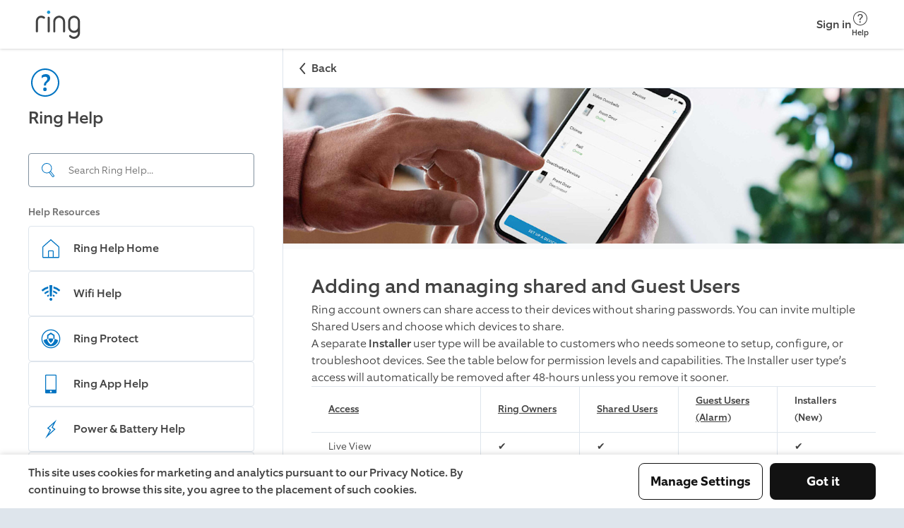

--- FILE ---
content_type: text/html; charset=utf-8
request_url: https://ring.com/support/articles/clv68/adding-and-managing-shared-and-guest-users?redirect=true
body_size: 15365
content:
<!DOCTYPE html><html lang="en-US"><head><meta charSet="utf-8"/><meta name="viewport" content="width=device-width"/><meta name="google-site-verification" content="ps55AY--dk2KDwYnyk5xD6QBOr549YYmoFle7WZ-f1M"/><title>Adding and managing shared and Guest Users</title><meta name="description" content="Learn how to share limited access to your Ring doorbell, camera, or alarm with a friend or family member. "/><link rel="icon" type="image/png" href="https://d3gpa764muhine.cloudfront.net/_next/static/media/favicon.51d05dfb.png"/><link rel="shortcut icon" href="https://d3gpa764muhine.cloudfront.net/_next/static/media/favicon.2e762eed.ico"/><link rel="preconnect" href="https://static.ring.com" crossorigin="true"/><meta name="next-head-count" content="8"/><link rel="preload" data-testid="global-nav-script-preload" as="script" href="https://nav.ring.com/globalnav.min.js" crossorigin="anonymous"/><link rel="preload" data-testid="global-nav-style-preload" as="style" href="https://nav.ring.com/globalnav.min.css"/><link rel="stylesheet" data-testid="global-nav-style" type="text/css" href="https://nav.ring.com/globalnav.min.css"/><link rel="preload" href="https://d3gpa764muhine.cloudfront.net/_next/static/css/9d72204c52efdcb3.css" as="style" crossorigin="anonymous"/><link rel="stylesheet" href="https://d3gpa764muhine.cloudfront.net/_next/static/css/9d72204c52efdcb3.css" crossorigin="anonymous" data-n-g=""/><link rel="preload" href="https://d3gpa764muhine.cloudfront.net/_next/static/css/9c9a66417a636597.css" as="style" crossorigin="anonymous"/><link rel="stylesheet" href="https://d3gpa764muhine.cloudfront.net/_next/static/css/9c9a66417a636597.css" crossorigin="anonymous" data-n-p=""/><noscript data-n-css=""></noscript><script defer="" crossorigin="anonymous" nomodule="" src="https://d3gpa764muhine.cloudfront.net/_next/static/chunks/polyfills-42372ed130431b0a.js"></script><script type="text/javascript" id="global-nav-script" async="" src="https://nav.ring.com/globalnav.min.js" defer="" data-nscript="beforeInteractive" crossorigin="anonymous"></script><script defer="" src="https://d3gpa764muhine.cloudfront.net/_next/static/chunks/2373-8a70c737b9b7bcfd.js" crossorigin="anonymous"></script><script defer="" src="https://d3gpa764muhine.cloudfront.net/_next/static/chunks/2118.249312fe9db68e81.js" crossorigin="anonymous"></script><script src="https://d3gpa764muhine.cloudfront.net/_next/static/chunks/webpack-1b6c142b959f50fd.js" defer="" crossorigin="anonymous"></script><script src="https://d3gpa764muhine.cloudfront.net/_next/static/chunks/framework-945b357d4a851f4b.js" defer="" crossorigin="anonymous"></script><script src="https://d3gpa764muhine.cloudfront.net/_next/static/chunks/main-49479e92f41eb0ee.js" defer="" crossorigin="anonymous"></script><script src="https://d3gpa764muhine.cloudfront.net/_next/static/chunks/pages/_app-41623ca3a52b2387.js" defer="" crossorigin="anonymous"></script><script src="https://d3gpa764muhine.cloudfront.net/_next/static/chunks/5987-33520ebfd3f35e42.js" defer="" crossorigin="anonymous"></script><script src="https://d3gpa764muhine.cloudfront.net/_next/static/chunks/8897-33eb9becc6a31e48.js" defer="" crossorigin="anonymous"></script><script src="https://d3gpa764muhine.cloudfront.net/_next/static/chunks/pages/articles/%5Bid%5D/%5Bslug%5D-6359c8f06cfb4c42.js" defer="" crossorigin="anonymous"></script><script src="https://d3gpa764muhine.cloudfront.net/_next/static/NZBvK33TrhE9v1ZLRnJ7X/_buildManifest.js" defer="" crossorigin="anonymous"></script><script src="https://d3gpa764muhine.cloudfront.net/_next/static/NZBvK33TrhE9v1ZLRnJ7X/_ssgManifest.js" defer="" crossorigin="anonymous"></script></head><body class=""><header id="gn-root" data-state="{&quot;api&quot;:2,&quot;shop&quot;:true,&quot;locale&quot;:&quot;en-US&quot;,&quot;loginStatus&quot;:false,&quot;transactional&quot;:false,&quot;mode&quot;:&quot;no_content&quot;}"></header><div id="__next"><!--$--><div class="rcl__page PageWrapper_page___wp64"><nav class="BackButton_button-mobile__2qSy_ BackButton_button__sR6mC" data-initial-path-loaded="false" aria-label="Mobile back"><div class="BackButton_navigation__8PPxY"><span style="width:24px;height:24px"><svg xmlns="http://www.w3.org/2000/svg" fill="none" viewBox="0 0 24 24" role="img" class="BackButton_arrow__J4lVw" aria-label="ArrowUpIcon"><title>Arrow Up</title><path d="m11.95 7 7.618 6.53a.95.95 0 0 1-1.236 1.443l-6.382-5.47-6.382 5.47a.95.95 0 1 1-1.236-1.443L11.95 7Z" clip-rule="evenodd"></path></svg></span><span>Back</span></div></nav><aside class="rcl__sidebar-navigation LeftPanel_sidebar__ShVns" tabindex="0" aria-label="navigation"><header class="rcl__sidebar-navigation__header LeftPanel_navHeader__8oy1s"><div class="rcl__sidebar-navigation__header-icon"><span><svg xmlns="http://www.w3.org/2000/svg" viewBox="0 0 24 24" role="img" class="Icon_primary-base__miEen IconLoaded" aria-label="QuestionmarkCircleIcon"><path fill-rule="evenodd" d="M12.56 14a2.24 2.24 0 0 1 .943-1.996c1.617-1.175 2.007-2.065 2.007-3.155-.01-1.91-1.2-2.85-3.27-2.85a4.409 4.409 0 0 0-2.748 1.006L9.5 8.829h.06a3.5 3.5 0 0 1 2.292-1c1.008 0 1.668.4 1.668 1.41 0 .75-.44 1.34-1.42 2.16a2.866 2.866 0 0 0-.998 2.676l1.458-.017V14Zm.44 2.76a1.19 1.19 0 1 0-2.37.005 1.19 1.19 0 1 0 2.37-.01v.005ZM12 3a9 9 0 0 1 9 9 9 9 0 0 1-9 9 9 9 0 0 1-9-9 9 9 0 0 1 9-9Zm0-1C6.477 2 2 6.477 2 12s4.477 10 10 10 10-4.477 10-10S17.523 2 12 2Z" clip-rule="evenodd"></path></svg></span></div><h1 class="rcl__heading rcl__heading_size_normal ">Ring Help</h1></header><div class="LeftPanel_searchBar__pq3Hm"><form class="SearchBar_form__wIFNz"><div class="SearchBar_inputContainer__k_I30" id="search"><div class="SearchBar_searchIcon__5JEBn SearchBar_icon__EvIzp"><span style="width:24px;height:24px"><svg xmlns="http://www.w3.org/2000/svg" viewBox="0 0 24 24" role="img" class="Icon_primary-base__miEen IconLoaded" aria-label="FindIcon"><path d="m20.76 19.48-4.52-5.64c-.06-.08-.15-.12-.23-.18a7.144 7.144 0 0 0 1.46-3.62 7.248 7.248 0 0 0-6.42-8c-.26-.03-.53-.04-.8-.04-3.65 0-6.8 2.74-7.21 6.45a7.248 7.248 0 0 0 6.42 8c.27.03.54.04.81.04 1.14 0 2.23-.27 3.2-.75.04.08.06.16.12.23l4.52 5.64a1.089 1.089 0 0 0 1.53.17l.95-.76c.47-.38.55-1.07.17-1.54Zm-10.49-3.99c-.23 0-.47-.01-.7-.04-1.66-.18-3.15-1-4.2-2.3a6.23 6.23 0 0 1-1.34-4.59 6.256 6.256 0 0 1 6.92-5.52c1.66.18 3.15 1 4.2 2.3a6.187 6.187 0 0 1 1.34 4.59 6.198 6.198 0 0 1-1.99 3.91l-.31.25c-1.08.87-2.44 1.4-3.92 1.4Zm9.7 4.74-.95.76c-.01.01-.03.02-.06.02-.02 0-.05-.01-.07-.03l-4.52-5.64c-.03-.03-.02-.1.01-.13l.1-.08c.23-.16.45-.34.66-.53l.2-.16c.01-.01.03-.02.06-.02.02 0 .05.01.07.03l4.52 5.64c.02.05.01.12-.02.14Z"></path></svg></span></div><input aria-label="Search input" class="SearchBar_input__GFoRD" id="search-input" spellcheck="false" autoComplete="off" type="text" placeholder="Search Ring Help..." data-suggestion-data-loaded="false" value=""/></div></form></div><section class="rcl__sidebar-navigation__section LeftPanel_navSection__S6Zb8"><h2 class="rcl__sidebar-navigation__section-heading">Help Resources</h2><ul class="rcl__cell-list "><li><a class="Link_noStyle__Qv176 Link_block__o3O7M" href="/support"><section class="rcl__cell rcl__cell rcl__sidebar-navigation__cell " tabindex="-1" aria-label="Ring Help Home"><div class="rcl__cell__image rcl__cell__image_size_s"><span><svg xmlns="http://www.w3.org/2000/svg" viewBox="0 0 32 33" role="img" class="Icon_primary-base__miEen IconLoaded" aria-label="HomeIcon"><title>Home</title><path d="M27.547 13.041 16 2.788 4.453 13.041a1.334 1.334 0 0 0-.453 1v14.08a1.333 1.333 0 0 0 1.333 1.334h21.334A1.333 1.333 0 0 0 28 28.12v-14.08a1.332 1.332 0 0 0-.453-1Zm-14.214 15.08v-8h5.334v8h-5.334Zm13.334 0H20v-8a1.334 1.334 0 0 0-1.333-1.333h-5.334A1.334 1.334 0 0 0 12 20.121v8H5.333v-14.08L16 4.575l10.667 9.466v14.08Z"></path></svg></span></div><article class="rcl__cell__content"><h2 class="rcl__cell__title">Ring Help Home</h2></article><svg xmlns="http://www.w3.org/2000/svg" fill="none" viewBox="0 0 24 24" role="img" class="rcl__cell__arrow"><title>Arrow Up</title><path d="m11.95 7 7.618 6.53a.95.95 0 0 1-1.236 1.443l-6.382-5.47-6.382 5.47a.95.95 0 1 1-1.236-1.443L11.95 7Z" clip-rule="evenodd"></path></svg></section></a></li><li><a class="Link_noStyle__Qv176 Link_block__o3O7M" href="/support/categories/wifi?page=1"><section class="rcl__cell rcl__cell rcl__sidebar-navigation__cell " tabindex="-1" aria-label="Wifi Help"><div class="rcl__cell__image rcl__cell__image_size_s"><span><svg xmlns="http://www.w3.org/2000/svg" viewBox="0 0 24 24" role="img" class="Icon_primary-base__miEen IconLoaded" aria-label="WifiPoorIcon"><path d="M11 15h2l.5-12h-3l.5 12ZM14.89 4.32l-.18 2.11a12.84 12.84 0 0 1 6 3.25L22 8.12a15.58 15.58 0 0 0-7.11-3.8ZM2 8.13a15.65 15.65 0 0 1 7.11-3.79l.18 2.11a12.8 12.8 0 0 0-5.94 3.23L2 8.13ZM13.29 18.83a1.5 1.5 0 1 0-2.5-1.66 1.5 1.5 0 0 0 2.5 1.66ZM4.91 11.25a11.18 11.18 0 0 1 4.56-2.62l.12 1.93a8.91 8.91 0 0 0-3.59 2l-1.09-1.31ZM14.53 8.62l-.15 1.88A8.64 8.64 0 0 1 18 12.56l1.12-1.31a11.8 11.8 0 0 0-4.59-2.63ZM7.72 14.19a7.53 7.53 0 0 1 2.11-1.26l.17 1.74c-.433.183-.84.421-1.21.71l-1.07-1.19ZM14.18 12.89 14 14.61c.455.194.88.453 1.26.77l1.06-1.19a6.89 6.89 0 0 0-2.14-1.3Z"></path></svg></span></div><article class="rcl__cell__content"><h2 class="rcl__cell__title">Wifi Help</h2></article><svg xmlns="http://www.w3.org/2000/svg" fill="none" viewBox="0 0 24 24" role="img" class="rcl__cell__arrow"><title>Arrow Up</title><path d="m11.95 7 7.618 6.53a.95.95 0 0 1-1.236 1.443l-6.382-5.47-6.382 5.47a.95.95 0 1 1-1.236-1.443L11.95 7Z" clip-rule="evenodd"></path></svg></section></a></li><li><a class="Link_noStyle__Qv176 Link_block__o3O7M" href="/support/plans"><section class="rcl__cell rcl__cell rcl__sidebar-navigation__cell " tabindex="-1" aria-label="Ring Protect"><div class="rcl__cell__image rcl__cell__image_size_s"><span><svg xmlns="http://www.w3.org/2000/svg" viewBox="0 0 24 24" role="img" class="Icon_primary-base__miEen IconLoaded" aria-label="RingProtectIcon"><path d="M12 5.31 8 8v4.12h.06c.36-.09.75-.17 1.28-.26V8.75L12 7l2.7 1.74v3.11c.53.09.93.18 1.27.26h.06V8L12 5.31Z"></path><path d="M12 16.37a6.83 6.83 0 0 0 2.72-4.55A16.19 16.19 0 0 0 12 11.6a16.37 16.37 0 0 0-2.72.22A6.83 6.83 0 0 0 12 16.37Z"></path><path d="M16.05 12.09a7.939 7.939 0 0 1-3.73 5.77L12 18l-.31-.16A7.939 7.939 0 0 1 8 12.09a16.48 16.48 0 0 0-3.77 1.41 7.93 7.93 0 0 0 15.57 0 16.742 16.742 0 0 0-3.75-1.41Z"></path><path d="M12 3a9 9 0 1 1 0 18 9 9 0 0 1 0-18Zm0-1a10 10 0 1 0 0 20 10 10 0 0 0 0-20Z"></path></svg></span></div><article class="rcl__cell__content"><h2 class="rcl__cell__title">Ring Protect</h2></article><svg xmlns="http://www.w3.org/2000/svg" fill="none" viewBox="0 0 24 24" role="img" class="rcl__cell__arrow"><title>Arrow Up</title><path d="m11.95 7 7.618 6.53a.95.95 0 0 1-1.236 1.443l-6.382-5.47-6.382 5.47a.95.95 0 1 1-1.236-1.443L11.95 7Z" clip-rule="evenodd"></path></svg></section></a></li><li><a class="Link_noStyle__Qv176 Link_block__o3O7M" href="/support/categories/ring-app-help?page=1"><section class="rcl__cell rcl__cell rcl__sidebar-navigation__cell " tabindex="-1" aria-label="Ring App Help"><div class="rcl__cell__image rcl__cell__image_size_s"><span><svg xmlns="http://www.w3.org/2000/svg" viewBox="0 0 24 24" role="img" class="Icon_primary-base__miEen IconLoaded" aria-label="MobileDeviceIcon"><path d="M17 2H7a1 1 0 0 0-1 1v18a1 1 0 0 0 1 1h10a1 1 0 0 0 1-1V3a1 1 0 0 0-1-1Zm-5 19a1 1 0 1 1 0-2 1 1 0 0 1 0 2Zm5-3H7V3h10v15Z"></path></svg></span></div><article class="rcl__cell__content"><h2 class="rcl__cell__title">Ring App Help</h2></article><svg xmlns="http://www.w3.org/2000/svg" fill="none" viewBox="0 0 24 24" role="img" class="rcl__cell__arrow"><title>Arrow Up</title><path d="m11.95 7 7.618 6.53a.95.95 0 0 1-1.236 1.443l-6.382-5.47-6.382 5.47a.95.95 0 1 1-1.236-1.443L11.95 7Z" clip-rule="evenodd"></path></svg></section></a></li><li><a class="Link_noStyle__Qv176 Link_block__o3O7M" href="/support/categories/power-and-battery?page=1"><section class="rcl__cell rcl__cell rcl__sidebar-navigation__cell " tabindex="-1" aria-label="Power &amp; Battery Help"><div class="rcl__cell__image rcl__cell__image_size_s"><span><svg xmlns="http://www.w3.org/2000/svg" viewBox="0 0 24 24" role="img" class="Icon_primary-base__miEen IconLoaded" aria-label="PowerIcon"><path fill-rule="evenodd" d="m14.74 6.28-1.63 3.27-.39.79.73.49 1.93 1.29-5.55 5 2-3.68.45-.81-.77-.51-1.88-1.24 5.12-4.61-.01.01ZM18 2 8 11l3 2-5 9 11-10-3-2 4-8Z" clip-rule="evenodd"></path></svg></span></div><article class="rcl__cell__content"><h2 class="rcl__cell__title">Power &amp; Battery Help</h2></article><svg xmlns="http://www.w3.org/2000/svg" fill="none" viewBox="0 0 24 24" role="img" class="rcl__cell__arrow"><title>Arrow Up</title><path d="m11.95 7 7.618 6.53a.95.95 0 0 1-1.236 1.443l-6.382-5.47-6.382 5.47a.95.95 0 1 1-1.236-1.443L11.95 7Z" clip-rule="evenodd"></path></svg></section></a></li><li><a class="Link_noStyle__Qv176 Link_block__o3O7M" href="/support/categories"><section class="rcl__cell rcl__cell rcl__sidebar-navigation__cell " tabindex="-1" aria-label="All Categories"><div class="rcl__cell__image rcl__cell__image_size_s"><span><svg xmlns="http://www.w3.org/2000/svg" viewBox="0 0 24 24" role="img" class="Icon_primary-base__miEen IconLoaded" aria-label="ListViewIcon"><path fill-rule="evenodd" d="M21 3v4H3V3h18Zm0-1H3a1 1 0 0 0-1 1v4a1 1 0 0 0 1 1h18a1 1 0 0 0 1-1V3a1 1 0 0 0-1-1Zm0 8v4H3v-4h18Zm0-1H3a1 1 0 0 0-1 1v4a1 1 0 0 0 1 1h18a1 1 0 0 0 1-1v-4a1 1 0 0 0-1-1Zm0 8v4H3v-4h18Zm0-1H3a1 1 0 0 0-1 1v4a1 1 0 0 0 1 1h18a1 1 0 0 0 1-1v-4a1 1 0 0 0-1-1Z" clip-rule="evenodd"></path></svg></span></div><article class="rcl__cell__content"><h2 class="rcl__cell__title">All Categories</h2></article><svg xmlns="http://www.w3.org/2000/svg" fill="none" viewBox="0 0 24 24" role="img" class="rcl__cell__arrow"><title>Arrow Up</title><path d="m11.95 7 7.618 6.53a.95.95 0 0 1-1.236 1.443l-6.382-5.47-6.382 5.47a.95.95 0 1 1-1.236-1.443L11.95 7Z" clip-rule="evenodd"></path></svg></section></a></li></ul></section></aside><main class="rcl__page__content PageWrapper_body__Bpnq6" tabindex="-1"><nav class="BackButton_button-desktop__ZuIp6 BackButton_button__sR6mC" data-initial-path-loaded="false" aria-label="Desktop back"><div class="BackButton_navigation__8PPxY"><span style="width:24px;height:24px"><svg xmlns="http://www.w3.org/2000/svg" fill="none" viewBox="0 0 24 24" role="img" class="BackButton_arrow__J4lVw" aria-label="ArrowUpIcon"><title>Arrow Up</title><path d="m11.95 7 7.618 6.53a.95.95 0 0 1-1.236 1.443l-6.382-5.47-6.382 5.47a.95.95 0 1 1-1.236-1.443L11.95 7Z" clip-rule="evenodd"></path></svg></span><span>Back</span></div></nav><picture class="ArticlePage_headerImage__pIKAf"><source media="(max-width:1023px)" srcSet="https://d1kusojqr3t85q.cloudfront.net/jrz4hnnvdyct/1zP0Km8ISpaumFkOb0kqTU/e7e61af2a21530ab067ab88c109532d4/RingHelp_RingApp_Features_TechnicalSetting_General_Mobile.png?w=1023&amp;fm=avif" type="image/avif"/><source media="(max-width:1023px)" srcSet="https://d1kusojqr3t85q.cloudfront.net/jrz4hnnvdyct/1zP0Km8ISpaumFkOb0kqTU/e7e61af2a21530ab067ab88c109532d4/RingHelp_RingApp_Features_TechnicalSetting_General_Mobile.png?w=1023&amp;fm=jpg"/><source srcSet="https://d1kusojqr3t85q.cloudfront.net/jrz4hnnvdyct/2PvJrmjjopUKe9YuU26VYP/3f69ac4e9c209868c85e14a8c106919c/RingHelp_RingApp_Features_TechnicalSetting_General_Desktop.png?w=1200&amp;fm=avif" type="image/avif"/><img src="https://d1kusojqr3t85q.cloudfront.net/jrz4hnnvdyct/2PvJrmjjopUKe9YuU26VYP/3f69ac4e9c209868c85e14a8c106919c/RingHelp_RingApp_Features_TechnicalSetting_General_Desktop.png?w=1200&amp;fm=jpg" alt="Hand scrolling through Ring device list on phone screen" width="1920" style="max-width:100%;height:auto"/></picture><article class="PageWrapper_article-content__zPCi0"><h1 class="rcl__heading rcl__heading_size_large ">Adding and managing shared and Guest Users</h1><p class="rcl__paragraph rcl__paragraph_size_l rcl__paragraph_weight_light Typography_paragraph___4Pxu Typography_website__S1FPL" style="word-break:normal;hyphens:manual">Ring account owners can share access to their devices without sharing passwords. You can invite multiple Shared Users and choose which devices to share. </p><p class="rcl__paragraph rcl__paragraph_size_l rcl__paragraph_weight_light Typography_paragraph___4Pxu Typography_website__S1FPL" style="word-break:normal;hyphens:manual">A separate<b> Installer</b> user type will be available to customers who needs someone to setup, configure, or troubleshoot devices. See the table below for permission levels and capabilities. The Installer user type’s access will automatically be removed after 48-hours unless you remove it sooner.</p><p class="rcl__paragraph rcl__paragraph_size_l rcl__paragraph_weight_light Typography_paragraph___4Pxu Typography_website__S1FPL" style="word-break:normal;hyphens:manual"></p><div class="Table_container__oNY2W"><table class="Table_table__6qEzo"><tbody class="Table_table-body__Sgz7O"><tr class="Table_row__8yy84"><td class="Table_cell__9Uh6W Table_cell__9Uh6W"><div class="Table_cell-container__jCZ07"><div style="display:inline;font-weight:300"><u><b>Access</b></u></div></div></td><td class="Table_cell__9Uh6W Table_cell__9Uh6W"><div class="Table_cell-container__jCZ07"><div style="display:inline;font-weight:300"><u><b>Ring Owners</b></u></div></div></td><td class="Table_cell__9Uh6W Table_cell__9Uh6W"><div class="Table_cell-container__jCZ07"><div style="display:inline;font-weight:300"><u><b>Shared Users</b></u></div></div></td><td class="Table_cell__9Uh6W Table_cell__9Uh6W"><div class="Table_cell-container__jCZ07"><div style="display:inline;font-weight:300"><u><b>Guest Users (Alarm)</b></u></div></div></td><td class="Table_cell__9Uh6W Table_cell__9Uh6W"><div class="Table_cell-container__jCZ07"><div style="display:inline;font-weight:300"><b>Installers (New)</b></div></div></td></tr><tr class="Table_row__8yy84"><td class="Table_cell__9Uh6W Table_cell__9Uh6W"><div class="Table_cell-container__jCZ07"><div style="display:inline;font-weight:300">Live View</div></div></td><td class="Table_cell__9Uh6W Table_cell__9Uh6W"><div class="Table_cell-container__jCZ07"><div style="display:inline;font-weight:300">✔️</div></div></td><td class="Table_cell__9Uh6W Table_cell__9Uh6W"><div class="Table_cell-container__jCZ07"><div style="display:inline;font-weight:300">✔️</div></div></td><td class="Table_cell__9Uh6W Table_cell__9Uh6W"><div class="Table_cell-container__jCZ07"></div></td><td class="Table_cell__9Uh6W Table_cell__9Uh6W"><div class="Table_cell-container__jCZ07"><div style="display:inline;font-weight:300">✔️</div></div></td></tr><tr class="Table_row__8yy84"><td class="Table_cell__9Uh6W Table_cell__9Uh6W"><div class="Table_cell-container__jCZ07"><div style="display:inline;font-weight:300">View and Share Recorded Video¹</div></div></td><td class="Table_cell__9Uh6W Table_cell__9Uh6W"><div class="Table_cell-container__jCZ07"><div style="display:inline;font-weight:300">✔️</div></div></td><td class="Table_cell__9Uh6W Table_cell__9Uh6W"><div class="Table_cell-container__jCZ07"><div style="display:inline;font-weight:300">✔️</div></div></td><td class="Table_cell__9Uh6W Table_cell__9Uh6W"><div class="Table_cell-container__jCZ07"></div></td><td class="Table_cell__9Uh6W Table_cell__9Uh6W"><div class="Table_cell-container__jCZ07"><div style="display:inline;font-weight:300">✔️</div></div></td></tr><tr class="Table_row__8yy84"><td class="Table_cell__9Uh6W Table_cell__9Uh6W"><div class="Table_cell-container__jCZ07"><div style="display:inline;font-weight:300">Receive real-time notifications</div></div></td><td class="Table_cell__9Uh6W Table_cell__9Uh6W"><div class="Table_cell-container__jCZ07"><div style="display:inline;font-weight:300">✔️</div></div></td><td class="Table_cell__9Uh6W Table_cell__9Uh6W"><div class="Table_cell-container__jCZ07"><div style="display:inline;font-weight:300">✔️</div></div></td><td class="Table_cell__9Uh6W Table_cell__9Uh6W"><div class="Table_cell-container__jCZ07"></div></td><td class="Table_cell__9Uh6W Table_cell__9Uh6W"><div class="Table_cell-container__jCZ07"><div style="display:inline;font-weight:300">✔️</div></div></td></tr><tr class="Table_row__8yy84"><td class="Table_cell__9Uh6W Table_cell__9Uh6W"><div class="Table_cell-container__jCZ07"><div style="display:inline;font-weight:300">Adjust notifications for Shared devices</div></div></td><td class="Table_cell__9Uh6W Table_cell__9Uh6W"><div class="Table_cell-container__jCZ07"><div style="display:inline;font-weight:300">✔️</div></div></td><td class="Table_cell__9Uh6W Table_cell__9Uh6W"><div class="Table_cell-container__jCZ07"><div style="display:inline;font-weight:300">✔️</div></div></td><td class="Table_cell__9Uh6W Table_cell__9Uh6W"><div class="Table_cell-container__jCZ07"></div></td><td class="Table_cell__9Uh6W Table_cell__9Uh6W"><div class="Table_cell-container__jCZ07"><div style="display:inline;font-weight:300">✔️</div></div></td></tr><tr class="Table_row__8yy84"><td class="Table_cell__9Uh6W Table_cell__9Uh6W"><div class="Table_cell-container__jCZ07"><div style="display:inline;font-weight:300">Arm and disarm Ring Alarm from the Ring app²</div></div></td><td class="Table_cell__9Uh6W Table_cell__9Uh6W"><div class="Table_cell-container__jCZ07"><div style="display:inline;font-weight:300">✔️</div></div></td><td class="Table_cell__9Uh6W Table_cell__9Uh6W"><div class="Table_cell-container__jCZ07"><div style="display:inline;font-weight:300">✔️</div></div></td><td class="Table_cell__9Uh6W Table_cell__9Uh6W"><div class="Table_cell-container__jCZ07"></div></td><td class="Table_cell__9Uh6W Table_cell__9Uh6W"><div class="Table_cell-container__jCZ07"><div style="display:inline;font-weight:300">✔️</div></div></td></tr><tr class="Table_row__8yy84"><td class="Table_cell__9Uh6W Table_cell__9Uh6W"><div class="Table_cell-container__jCZ07"><div style="display:inline;font-weight:300">Arm and disarm Ring Alarm on the Keypad</div></div></td><td class="Table_cell__9Uh6W Table_cell__9Uh6W"><div class="Table_cell-container__jCZ07"><div style="display:inline;font-weight:300">✔️</div></div></td><td class="Table_cell__9Uh6W Table_cell__9Uh6W"><div class="Table_cell-container__jCZ07"><div style="display:inline;font-weight:300">✔️</div></div></td><td class="Table_cell__9Uh6W Table_cell__9Uh6W"><div class="Table_cell-container__jCZ07"><div style="display:inline;font-weight:300">✔️</div></div></td><td class="Table_cell__9Uh6W Table_cell__9Uh6W"><div class="Table_cell-container__jCZ07"><div style="display:inline;font-weight:300">✔️</div></div></td></tr><tr class="Table_row__8yy84"><td class="Table_cell__9Uh6W Table_cell__9Uh6W"><div class="Table_cell-container__jCZ07"><div style="display:inline;font-weight:300">Adjust brightness settings for Smart Lights</div></div></td><td class="Table_cell__9Uh6W Table_cell__9Uh6W"><div class="Table_cell-container__jCZ07"><div style="display:inline;font-weight:300">✔️</div></div></td><td class="Table_cell__9Uh6W Table_cell__9Uh6W"><div class="Table_cell-container__jCZ07"><div style="display:inline;font-weight:300">✔️</div></div></td><td class="Table_cell__9Uh6W Table_cell__9Uh6W"><div class="Table_cell-container__jCZ07"></div></td><td class="Table_cell__9Uh6W Table_cell__9Uh6W"><div class="Table_cell-container__jCZ07"><div style="display:inline;font-weight:300">✔️</div></div></td></tr><tr class="Table_row__8yy84"><td class="Table_cell__9Uh6W Table_cell__9Uh6W"><div class="Table_cell-container__jCZ07"><div style="display:inline;font-weight:300">Marking mail as received on a Mailbox Sensor</div></div></td><td class="Table_cell__9Uh6W Table_cell__9Uh6W"><div class="Table_cell-container__jCZ07"><div style="display:inline;font-weight:300">✔️</div></div></td><td class="Table_cell__9Uh6W Table_cell__9Uh6W"><div class="Table_cell-container__jCZ07"><div style="display:inline;font-weight:300">✔️</div></div></td><td class="Table_cell__9Uh6W Table_cell__9Uh6W"><div class="Table_cell-container__jCZ07"></div></td><td class="Table_cell__9Uh6W Table_cell__9Uh6W"><div class="Table_cell-container__jCZ07"></div></td></tr><tr class="Table_row__8yy84"><td class="Table_cell__9Uh6W Table_cell__9Uh6W"><div class="Table_cell-container__jCZ07"><div style="display:inline;font-weight:300">Add or remove devices</div></div></td><td class="Table_cell__9Uh6W Table_cell__9Uh6W"><div class="Table_cell-container__jCZ07"><div style="display:inline;font-weight:300">✔️</div></div></td><td class="Table_cell__9Uh6W Table_cell__9Uh6W"><div class="Table_cell-container__jCZ07"></div></td><td class="Table_cell__9Uh6W Table_cell__9Uh6W"><div class="Table_cell-container__jCZ07"></div></td><td class="Table_cell__9Uh6W Table_cell__9Uh6W"><div class="Table_cell-container__jCZ07"><div style="display:inline;font-weight:300">✔️</div></div></td></tr><tr class="Table_row__8yy84"><td class="Table_cell__9Uh6W Table_cell__9Uh6W"><div class="Table_cell-container__jCZ07"><div style="display:inline;font-weight:300">Manage account information, including Ring subscriptions</div></div></td><td class="Table_cell__9Uh6W Table_cell__9Uh6W"><div class="Table_cell-container__jCZ07"><div style="display:inline;font-weight:300">✔️</div></div></td><td class="Table_cell__9Uh6W Table_cell__9Uh6W"><div class="Table_cell-container__jCZ07"></div></td><td class="Table_cell__9Uh6W Table_cell__9Uh6W"><div class="Table_cell-container__jCZ07"></div></td><td class="Table_cell__9Uh6W Table_cell__9Uh6W"><div class="Table_cell-container__jCZ07"></div></td></tr><tr class="Table_row__8yy84"><td class="Table_cell__9Uh6W Table_cell__9Uh6W"><div class="Table_cell-container__jCZ07"><div style="display:inline;font-weight:300">Adjust Ring device settings</div></div></td><td class="Table_cell__9Uh6W Table_cell__9Uh6W"><div class="Table_cell-container__jCZ07"><div style="display:inline;font-weight:300">✔️</div></div></td><td class="Table_cell__9Uh6W Table_cell__9Uh6W"><div class="Table_cell-container__jCZ07"></div></td><td class="Table_cell__9Uh6W Table_cell__9Uh6W"><div class="Table_cell-container__jCZ07"></div></td><td class="Table_cell__9Uh6W Table_cell__9Uh6W"><div class="Table_cell-container__jCZ07"><div style="display:inline;font-weight:300">✔️</div></div></td></tr></tbody></table></div><hr/><p class="rcl__paragraph rcl__paragraph_size_l rcl__paragraph_weight_light Typography_paragraph___4Pxu Typography_website__S1FPL" style="word-break:normal;hyphens:manual">Reviewing recorded video on your Ring cameras and doorbells requires a Ring subscription. <a target="_blank" metrics-click-id="https://ring.com/plans" metrics-click-cta-name="externalLink" href="https://ring.com/plans">Learn more about Ring subscriptions</a>. Only events that occur after you have subscribed will be recorded. Your Ring motion event videos in the cloud are stored, up to 180 days from recording. Modifying your video storage duration affects only recordings created after the change is applied. Past events might appear in your history, but you cannot view or recover them.</p><p class="rcl__paragraph rcl__paragraph_size_l rcl__paragraph_weight_light Typography_paragraph___4Pxu Typography_website__S1FPL" style="word-break:normal;hyphens:manual">Compatible <a target="_blank" metrics-click-id="https://ring.com/plans" metrics-click-cta-name="externalLink" href="https://ring.com/plans">Ring subscription</a> required for digital arming/disarming and certain other in-app features. </p><hr/><p class="rcl__paragraph rcl__paragraph_size_l rcl__paragraph_weight_light Typography_paragraph___4Pxu Typography_website__S1FPL" style="word-break:normal;hyphens:manual">You can easily invite family, friends, employees, or installers to access your locations in the Ring app. <b>To add, remove, or edit the access of a Shared User:</b>
</p><h2 class="rcl__heading rcl__heading_size_small-medium Typography_heading__UbybH Typography_website__S1FPL" id="How-to-Add-Users"><b>How to Add Users </b></h2><ol class="Typography_custom-list__aPH1C Typography_website__S1FPL"><li class="Typography_ordered-list-item-0__oRPz_"><div class="Typography_item-container__qY59T"><div style="display:inline;font-weight:300">Navigate to and open the Ring app.</div></div></li><li class="Typography_ordered-list-item-0__oRPz_"><div><div class="Typography_item-container__qY59T"><div style="display:inline;font-weight:300">Select </div><div style="display:inline;font-weight:300"><b>User Permissions.</b></div></div></div><div><ol class="Typography_custom-list__aPH1C Typography_website__S1FPL"><li class="Typography_ordered-list-item-1__gmR9q Typography_ordered-list-item-0__oRPz_"><div class="Typography_item-container__qY59T"><div style="display:inline;font-weight:300">Friends &amp; Family or Professional Installer </div></div></li></ol></div></li><li class="Typography_ordered-list-item-0__oRPz_"><div class="Typography_item-container__qY59T"><div style="display:inline;font-weight:300">Click </div><div style="display:inline;font-weight:300"><b>Invite User.</b></div></div></li><li class="Typography_ordered-list-item-0__oRPz_"><div class="Typography_item-container__qY59T"><div style="display:inline;font-weight:300">Choose who will receive the invitation</div></div></li><li class="Typography_ordered-list-item-0__oRPz_"><div><div class="Typography_item-container__qY59T"><div style="display:inline;font-weight:300">Enter the user’s name and email information</div></div></div><div><ol class="Typography_custom-list__aPH1C Typography_website__S1FPL"><li class="Typography_ordered-list-item-1__gmR9q Typography_ordered-list-item-0__oRPz_"><div class="Typography_item-container__qY59T"><div style="display:inline;font-weight:300">Confirm the input and click </div><div style="display:inline;font-weight:300"><b>Continue.</b></div></div></li></ol></div></li><li class="Typography_ordered-list-item-0__oRPz_"><div><div class="Typography_item-container__qY59T"><div style="display:inline;font-weight:300">Select the locations the user will have access to:</div></div></div><div><ol class="Typography_custom-list__aPH1C Typography_website__S1FPL"><li class="Typography_ordered-list-item-1__gmR9q Typography_ordered-list-item-0__oRPz_"><div class="Typography_item-container__qY59T"><div style="display:inline;font-weight:300">Confirm the selection and click </div><div style="display:inline;font-weight:300"><b>Continue.</b></div></div></li></ol></div></li><li class="Typography_ordered-list-item-0__oRPz_"><div><div class="Typography_item-container__qY59T"><div style="display:inline;font-weight:300">Select the devices the user will have access to for each location:</div></div></div><div><ol class="Typography_custom-list__aPH1C Typography_website__S1FPL"><li class="Typography_ordered-list-item-1__gmR9q Typography_ordered-list-item-0__oRPz_"><div class="Typography_item-container__qY59T"><div style="display:inline;font-weight:300">Confirm the selection and click </div><div style="display:inline;font-weight:300"><b>Continue.</b></div></div></li></ol></div></li><li class="Typography_ordered-list-item-0__oRPz_"><div class="Typography_item-container__qY59T"><div style="display:inline;font-weight:300">Review the invite information and click </div><div style="display:inline;font-weight:300"><b>Send Invite.</b></div></div></li></ol><hr/><h2 class="rcl__heading rcl__heading_size_small-medium Typography_heading__UbybH Typography_website__S1FPL" id="How-to-grant-Installer-permissions-in-the-Ring-app:"><b>How to grant Installer permissions in the Ring app:</b></h2><ol class="Typography_custom-list__aPH1C Typography_website__S1FPL"><li class="Typography_ordered-list-item-0__oRPz_"><div class="Typography_item-container__qY59T"><div style="display:inline;font-weight:300">Open the Ring app.</div></div></li><li class="Typography_ordered-list-item-0__oRPz_"><div class="Typography_item-container__qY59T"><div style="display:inline;font-weight:300">Tap on Settings.</div></div></li><li class="Typography_ordered-list-item-0__oRPz_"><div class="Typography_item-container__qY59T"><div style="display:inline;font-weight:300">Tap on </div><div style="display:inline;font-weight:300"><b>User Permissions.</b></div></div></li><li class="Typography_ordered-list-item-0__oRPz_"><div class="Typography_item-container__qY59T"><div style="display:inline;font-weight:300">Tap </div><div style="display:inline;font-weight:300"><b>Invite User.</b></div></div></li><li class="Typography_ordered-list-item-0__oRPz_"><div class="Typography_item-container__qY59T"><div style="display:inline;font-weight:300">Tap on the User type you would like to add from the list.</div></div></li><li class="Typography_ordered-list-item-0__oRPz_"><div><div class="Typography_item-container__qY59T"><div style="display:inline;font-weight:300">Enter the new user&#x27;s:</div></div></div><div><ol class="Typography_custom-list__aPH1C Typography_website__S1FPL"><li class="Typography_ordered-list-item-1__gmR9q Typography_ordered-list-item-0__oRPz_"><div class="Typography_item-container__qY59T"><div style="display:inline;font-weight:300">Name</div></div></li><li class="Typography_ordered-list-item-1__gmR9q Typography_ordered-list-item-0__oRPz_"><div class="Typography_item-container__qY59T"><div style="display:inline;font-weight:300">Email address</div></div></li></ol></div></li><li class="Typography_ordered-list-item-0__oRPz_"><div class="Typography_item-container__qY59T"><div style="display:inline;font-weight:300">Select the locations the user will be added to.</div></div></li><li class="Typography_ordered-list-item-0__oRPz_"><div class="Typography_item-container__qY59T"><div style="display:inline;font-weight:300">Review the locations and associated permissions for the new user.</div></div></li><li class="Typography_ordered-list-item-0__oRPz_"><div class="Typography_item-container__qY59T"><div style="display:inline;font-weight:300">Tap on </div><div style="display:inline;font-weight:300"><b>Send Invite</b></div><div style="display:inline;font-weight:300">.</div></div></li></ol><p class="rcl__paragraph rcl__paragraph_size_l rcl__paragraph_weight_light Typography_paragraph___4Pxu Typography_website__S1FPL" style="word-break:normal;hyphens:manual">After being invited, they will receive an email with instructions to join and access the selected location(s). </p><ul class="rcl__list Typography_custom-list__aPH1C Typography_website__S1FPL"><li class="rcl__list__item rcl__list__item_type_dot Typography_list-item__IguzU"><div class="Typography_item-container__qY59T"><div style="display:inline;font-weight:300">If the user does not have the Ring app, they will be prompted to download it during the invite e-mail.</div></div></li><li class="rcl__list__item rcl__list__item_type_dot Typography_list-item__IguzU"><div class="Typography_item-container__qY59T"><div style="display:inline;font-weight:300">The Installer user type’s access will automatically be removed after 48-hours unless you remove it sooner.</div></div></li></ul><hr/><h2 class="rcl__heading rcl__heading_size_small-medium Typography_heading__UbybH Typography_website__S1FPL" id="How-to-Remove-Users"><b>How to Remove Users </b></h2><ol class="Typography_custom-list__aPH1C Typography_website__S1FPL"><li class="Typography_ordered-list-item-0__oRPz_"><div class="Typography_item-container__qY59T"><div style="display:inline;font-weight:300">Navigate to and open the Ring app.</div></div></li><li class="Typography_ordered-list-item-0__oRPz_"><div class="Typography_item-container__qY59T"><div style="display:inline;font-weight:300">Select </div><div style="display:inline;font-weight:300"><b>User Permissions.</b></div></div></li><li class="Typography_ordered-list-item-0__oRPz_"><div class="Typography_item-container__qY59T"><div style="display:inline;font-weight:300">Review the list of users to locate the user to be removed.</div></div></li><li class="Typography_ordered-list-item-0__oRPz_"><div class="Typography_item-container__qY59T"><div style="display:inline;font-weight:300">Click </div><div style="display:inline;font-weight:300"><b>Delete </b></div><div style="display:inline;font-weight:300">under the user.</div></div></li><li class="Typography_ordered-list-item-0__oRPz_"><div class="Typography_item-container__qY59T"><div style="display:inline;font-weight:300">The user will be removed from the location and the associated devices.</div></div></li><li class="Typography_ordered-list-item-0__oRPz_"><div class="Typography_item-container__qY59T"><div style="display:inline;font-weight:300">From the locations list, review which location to remove the user from.</div></div></li><li class="Typography_ordered-list-item-0__oRPz_"><div class="Typography_item-container__qY59T"><div style="display:inline;font-weight:300">Click </div><div style="display:inline;font-weight:300"><b>Remove </b></div><div style="display:inline;font-weight:300">under the location.</div></div></li><li class="Typography_ordered-list-item-0__oRPz_"><div class="Typography_item-container__qY59T"><div style="display:inline;font-weight:300">The user will be removed from the location and the associated devices.</div></div></li></ol><hr/><h1 class="rcl__heading rcl__heading_size_normal Typography_heading__UbybH Typography_website__S1FPL" id="Adding-removing-or-editing-a-Guest-User"><b>Adding, removing, or editing a Guest User </b></h1><p class="rcl__paragraph rcl__paragraph_size_l rcl__paragraph_weight_light Typography_paragraph___4Pxu Typography_website__S1FPL" style="word-break:normal;hyphens:manual">Guest Users can only be added to accounts with a Ring Alarm. Guest Users can arm and disarm the Alarm system and lock and unlock connected locks by entering their assigned access code. 
</p><p class="rcl__paragraph rcl__paragraph_size_l rcl__paragraph_weight_light Typography_paragraph___4Pxu Typography_website__S1FPL" style="word-break:normal;hyphens:manual"><b>To add a Guest User: </b></p><ol class="Typography_custom-list__aPH1C Typography_website__S1FPL"><li class="Typography_ordered-list-item-0__oRPz_"><div class="Typography_item-container__qY59T"><div style="display:inline;font-weight:300">Open the Ring app to the main dashboard.</div></div></li><li class="Typography_ordered-list-item-0__oRPz_"><div class="Typography_item-container__qY59T"><div style="display:inline;font-weight:300">Tap the </div><div style="display:inline;font-weight:300"><b>Alarm Base Station</b></div><div style="display:inline;font-weight:300"> tile.</div></div></li><li class="Typography_ordered-list-item-0__oRPz_"><div class="Typography_item-container__qY59T"><div style="display:inline;font-weight:300">Tap </div><div style="display:inline;font-weight:300"><b>[Device Name] Settings</b></div><div style="display:inline;font-weight:300">.</div></div></li><li class="Typography_ordered-list-item-0__oRPz_"><div class="Typography_item-container__qY59T"><div style="display:inline;font-weight:300">Tap the </div><div style="display:inline;font-weight:300"><b>Shared Access </b></div><div style="display:inline;font-weight:300">tile.</div></div></li><li class="Typography_ordered-list-item-0__oRPz_"><div class="Typography_item-container__qY59T"><div style="display:inline;font-weight:300">Tap </div><div style="display:inline;font-weight:300"><b>Add User</b></div><div style="display:inline;font-weight:300">.</div></div></li><li class="Typography_ordered-list-item-0__oRPz_"><div class="Typography_item-container__qY59T"><div style="display:inline;font-weight:300">Tap </div><div style="display:inline;font-weight:300"><b>Add an Alarm guest user</b></div><div style="display:inline;font-weight:300">.</div></div></li><li class="Typography_ordered-list-item-0__oRPz_"><div class="Typography_item-container__qY59T"><div style="display:inline;font-weight:300">Type in the Guest User Name.</div></div></li><li class="Typography_ordered-list-item-0__oRPz_"><div class="Typography_item-container__qY59T"><div style="display:inline;font-weight:300">Tap </div><div style="display:inline;font-weight:300"><b>Create Access Code</b></div><div style="display:inline;font-weight:300">.</div></div></li><li class="Typography_ordered-list-item-0__oRPz_"><div class="Typography_item-container__qY59T"><div style="display:inline;font-weight:300">Tap </div><div style="display:inline;font-weight:300"><b>Done</b></div><div style="display:inline;font-weight:300">.</div></div></li><li class="Typography_ordered-list-item-0__oRPz_"><div class="Typography_item-container__qY59T"><div style="display:inline;font-weight:300">Tap </div><div style="display:inline;font-weight:300"><b>Add Guest User</b></div><div style="display:inline;font-weight:300">.</div></div></li></ol><p class="rcl__paragraph rcl__paragraph_size_l rcl__paragraph_weight_light Typography_paragraph___4Pxu Typography_website__S1FPL" style="word-break:normal;hyphens:manual"><b>Note:</b> You can add up to 256 access codes at one location. 
</p><aside class="ArticleFeedback_container__cE6XU"><p class="rcl__paragraph rcl__paragraph_size_l rcl__paragraph_weight_medium ">Was this article helpful?</p><div class="ArticleFeedback_buttons__0Cc7o"><button class="rcl__active-button-icon rcl__active-button-icon_variant_empty " data-testid="article-feedback-up-vote" aria-pressed="false" aria-label="Yes, this article is helpful." metrics-click-id="feedback-component-button-thumbsup-6PxU6npgY4iIx0oFss2r8l" metrics-click-title="Thumbs Up"><div class="rcl__active-button-icon__icon" aria-hidden="true"><span><svg xmlns="http://www.w3.org/2000/svg" viewBox="0 0 24 24" role="img" class="Icon_primary-base__miEen IconLoaded" aria-label="ThumbsUpOnIcon" data-testid="icon-up-vote"><path d="M20.324 10.016c.92 0 1.666.745 1.666 1.666a1.66 1.66 0 0 1-.777 1.405 1.642 1.642 0 0 1-.556 2.22c.138.242.223.518.223.817 0 .592-.311 1.11-.778 1.405.138.241.222.518.222.816 0 .92-.746 1.666-1.666 1.666H8.663v-9.995s2.221-.139 2.221-2.221V5.98c0-1.147.704-1.935 1.63-1.978.927-.042 1.838.506 2.045 3.523 0 .975-.067 1.94-.137 2.49h5.902ZM7.553 10.016H2v9.44c0 .306.249.555.555.555h4.998v-9.995Z"></path></svg></span></div>Yes</button><button class="rcl__active-button-icon rcl__active-button-icon_variant_empty ArticleFeedback_no__uM4Fc" data-testid="article-feedback-down-vote" aria-pressed="false" aria-label="No, this article is not helpful." metrics-click-id="feedback-component-button-thumbsdown-6PxU6npgY4iIx0oFss2r8l" metrics-click-title="Thumbs Down"><div class="rcl__active-button-icon__icon" aria-hidden="true"><span><svg xmlns="http://www.w3.org/2000/svg" viewBox="0 0 24 24" role="img" class="Icon_primary-base__miEen IconLoaded" aria-label="ThumbsUpOnIcon" data-testid="icon-down-vote"><path d="M20.324 10.016c.92 0 1.666.745 1.666 1.666a1.66 1.66 0 0 1-.777 1.405 1.642 1.642 0 0 1-.556 2.22c.138.242.223.518.223.817 0 .592-.311 1.11-.778 1.405.138.241.222.518.222.816 0 .92-.746 1.666-1.666 1.666H8.663v-9.995s2.221-.139 2.221-2.221V5.98c0-1.147.704-1.935 1.63-1.978.927-.042 1.838.506 2.045 3.523 0 .975-.067 1.94-.137 2.49h5.902ZM7.553 10.016H2v9.44c0 .306.249.555.555.555h4.998v-9.995Z"></path></svg></span></div>No</button></div></aside><div class="rcl__badge rcl__badge_type_solid rcl__badge_state_enabled rcl__badge_colour_neutral rcl__badge_size_default " style="width:fit-content">Last updated 2 weeks ago</div></article><div class="PageWrapper_articleFooter___mPae"><section><div class="SectionHeader_sectionHeader__1lf7M"><p class="rcl__paragraph rcl__paragraph_size_m rcl__paragraph_weight_medium ">Related Articles</p></div><ul class="rcl__cell-list "></ul></section><section class="Disclaimer_disclaimer-article__EX4R4 Disclaimer_disclaimer__3tGAu"><div class="Disclaimer_container-0__2ucUy Disclaimer_container__RI_47">¹ <div class="Disclaimer_container-1__4mqAF Disclaimer_container__RI_47">Reviewing recorded video on your Ring cameras and doorbells requires a Ring subscription. <a target="_blank" metrics-click-id="https://ring.com/plans" metrics-click-cta-name="externalLink" href="https://ring.com/plans">Learn more about Ring subscriptions</a>. Only events that occur after you have subscribed will be recorded. Your Ring motion event videos in the cloud are stored, up to 180 days from recording. Modifying your video storage duration affects only recordings created after the change is applied. Past events might appear in your history, but you cannot view or recover them.</div></div><div class="Disclaimer_container-0__2ucUy Disclaimer_container__RI_47">² <div class="Disclaimer_container-1__4mqAF Disclaimer_container__RI_47">Compatible <a target="_blank" metrics-click-id="https://ring.com/plans" metrics-click-cta-name="externalLink" href="https://ring.com/plans">Ring subscription</a> required for digital arming/disarming and certain other in-app features. </div></div></section></div><div class="PageWrapper_footer__QtSWF PageWrapper_articlePageFooter__Y7kk9"><div class="LanguageSelector_selector__lufjp"><span style="width:24px;height:24px"><svg xmlns="http://www.w3.org/2000/svg" viewBox="0 0 24 24" role="img" class="LanguageSelector_globe__3woKc" aria-label="InternetIcon"><path fill-rule="evenodd" d="M12 2C6.5 2 2 6.5 2 12s4.5 10 10 10 10-4.5 10-10S17.5 2 12 2Zm.5 5V3.1c1.2.3 2.5 1.7 3.2 3.9h-3.2ZM8.3 7c.8-2.2 2-3.6 3.2-3.9V7H8.3Zm8.5 0c-.5-1.4-1.1-2.7-1.9-3.5 1.9.6 3.5 1.9 4.6 3.5h-2.7ZM4.5 7c1.1-1.6 2.7-2.9 4.6-3.5-.7.8-1.4 2.1-1.9 3.5H4.5Zm13 4.5c0-1.2-.2-2.4-.4-3.5h3c.5 1.1.9 2.2.9 3.5h-3.5Zm-5 0V8H16c.3 1 .4 2.2.5 3.5h-4Zm-5 0c0-1.3.2-2.5.5-3.5h3.5v3.5h-4Zm-4.5 0c.1-1.3.4-2.4.9-3.5h3c-.3 1.1-.4 2.3-.4 3.5H3ZM17 16c.3-1.1.4-2.3.4-3.5H21c-.1 1.3-.4 2.4-.9 3.5H17Zm-4.5 0v-3.5h4c0 1.3-.2 2.5-.5 3.5h-3.5ZM8 16c-.3-1-.4-2.2-.5-3.5h4V16H8Zm-4.1 0c-.5-1.1-.9-2.2-.9-3.5h3.5c0 1.2.2 2.4.4 3.5h-3Zm11 4.5c.8-.9 1.4-2.1 1.9-3.5h2.7c-1.1 1.6-2.7 2.9-4.6 3.5Zm-2.4.4V17h3.2c-.7 2.2-2 3.6-3.2 3.9Zm-1 0c-1.2-.3-2.5-1.7-3.2-3.9h3.2v3.9Zm-2.4-.4c-1.9-.6-3.5-1.9-4.6-3.5h2.7c.5 1.4 1.2 2.7 1.9 3.5Z" clip-rule="evenodd"></path></svg></span><div class="LanguageSelector_content__LaNyL"><span>English (US)</span><a style="cursor:pointer" href="/support/language-selector?prevPage=/support/articles/clv68/adding-and-managing-shared-and-guest-users?redirect=true">Change</a></div></div><div class="LegalLinksFooter_container__Mr5Jz">©2026 Ring LLC or its affiliates<div class="LegalLinksFooter_firstSeparator__EmQxG">|</div><div class="LegalLinksFooter_links__uayls"><div><a target="_blank" rel="noopener noreferrer" href="https://ring.com/privacy-notice">Privacy</a></div>|<div><a target="_blank" rel="noopener noreferrer" href="https://ring.com/licenses">Licenses</a></div>|<div><a target="_blank" rel="noopener noreferrer" href="https://ring.com/terms">Terms of Service</a></div></div></div></div></main></div><!--/$--></div><script id="__NEXT_DATA__" type="application/json" crossorigin="anonymous">{"props":{"pageProps":{"rhContext":{"locale":"en-US","scope":"rh","hasLoginCookie":false},"leftPanel":{"title":"Ring Help","icon":"QuestionmarkCircleIcon","searchTitle":"Search Ring Help...","seeResultText":"See All Ring Help Results","items":[{"id":"4vK4ayzGrrv5PVMnHAqH79","iconName":"HomeIcon","title":"Ring Help Home","path":"/support"},{"id":"6XXCRlpbOw2Ib3BPRzt7Do","iconName":"WifiPoorIcon","title":"Wifi Help","path":"/support/categories/wifi?page=1"},{"id":"3KRjHNuDhBWGeYNmYhSYa3","iconName":"RingProtectIcon","title":"Ring Protect","path":"/support/plans"},{"id":"4UmaLkTDP4wvBbp0A5CQih","iconName":"MobileDeviceIcon","title":"Ring App Help","path":"/support/categories/ring-app-help?page=1"},{"id":"5vREJ9P8HVish66Flifkhw","iconName":"PowerIcon","title":"Power \u0026 Battery Help","path":"/support/categories/power-and-battery?page=1"},{"id":"3JOGHy7EnUTbN4NfZ97N6J","iconName":"ListViewIcon","title":"All Categories","path":"/support/categories"}]},"articleEntry":{"fields":{"title":"Adding and managing Shared and Guest Users","ringHelpId":"clv68","slug":"adding-and-managing-shared-and-guest-users","headerImage":{"metadata":{"tags":[],"concepts":[]},"sys":{"space":{"sys":{"type":"Link","linkType":"Space","id":"jrz4hnnvdyct"}},"id":"7DCF2fVYq2vRnfGwRjrawH","type":"Entry","createdAt":"2023-10-11T01:54:26.350Z","updatedAt":"2025-10-21T22:04:57.479Z","environment":{"sys":{"id":"master","type":"Link","linkType":"Environment"}},"publishedVersion":17,"revision":5,"contentType":{"sys":{"type":"Link","linkType":"ContentType","id":"articleHeaderImage"}},"locale":"en-US"},"fields":{"access":"Public","fourToOne":{"metadata":{"tags":[{"sys":{"type":"Link","linkType":"Tag","id":"ringAppAndFeatures"}}],"concepts":[]},"sys":{"id":"2PvJrmjjopUKe9YuU26VYP","type":"Asset","createdAt":"2023-10-11T01:53:28.433Z","updatedAt":"2025-07-11T16:48:21.265Z","publishedVersion":43,"locale":"en-US"},"fields":{"title":"Ring App Devices tab Header Image, 4:1","description":"A person navigating to the Devices tab in the Ring app.","file":{"url":"//images.ctfassets.net/jrz4hnnvdyct/2PvJrmjjopUKe9YuU26VYP/3f69ac4e9c209868c85e14a8c106919c/RingHelp_RingApp_Features_TechnicalSetting_General_Desktop.png","details":{"size":696021,"image":{"width":1920,"height":480}},"fileName":"RingHelp_RingApp_Features_TechnicalSetting_General_Desktop.png","contentType":"image/png"}}},"sixteenToNine":{"metadata":{"tags":[{"sys":{"type":"Link","linkType":"Tag","id":"ringAppAndFeatures"}}],"concepts":[]},"sys":{"id":"1zP0Km8ISpaumFkOb0kqTU","type":"Asset","createdAt":"2023-10-11T01:53:53.193Z","updatedAt":"2025-07-11T16:47:46.415Z","publishedVersion":39,"locale":"en-US"},"fields":{"title":"Ring App - Devices tab Header Image, 16:9","description":"A Ring Video Doorbell owner applying settings to their Ring account in the Ring app.","file":{"url":"//images.ctfassets.net/jrz4hnnvdyct/1zP0Km8ISpaumFkOb0kqTU/e7e61af2a21530ab067ab88c109532d4/RingHelp_RingApp_Features_TechnicalSetting_General_Mobile.png","details":{"size":626125,"image":{"width":1125,"height":633}},"fileName":"RingHelp_RingApp_Features_TechnicalSetting_General_Mobile.png","contentType":"image/png"}}},"oneToOne":{"metadata":{"tags":[{"sys":{"type":"Link","linkType":"Tag","id":"ringAppAndFeatures"}}],"concepts":[]},"sys":{"id":"7G34rMAhV2F63KRvZoOkJR","type":"Asset","createdAt":"2023-10-11T01:54:21.943Z","updatedAt":"2025-07-17T20:41:11.509Z","publishedVersion":31,"locale":"en-US"},"fields":{"title":"Ring App - Technical Settings-  Header Image, 1:1","description":"A Ring Video Doorbell owner applying settings to their Ring account in the Ring app.","file":{"url":"//images.ctfassets.net/jrz4hnnvdyct/7G34rMAhV2F63KRvZoOkJR/473a67ab69e2e46860bcaf4879121f81/RingHelp_RingApp_Features_TechnicalSetting_General_Search.png","details":{"size":157277,"image":{"width":400,"height":400}},"fileName":"RingHelp_RingApp_Features_TechnicalSetting_General_Search.png","contentType":"image/png"}}},"description":"Hand scrolling through Ring device list on phone screen"}},"localisedContent":[{"metadata":{"tags":[],"concepts":[]},"sys":{"id":"6R5q73XGa5jSBMKZq4ZFl0","type":"Entry","createdAt":"2023-10-16T21:48:36.994Z","updatedAt":"2026-01-13T19:39:17.781Z","publishedVersion":673,"contentType":{"sys":{"type":"Link","linkType":"ContentType","id":"articleLocal"}},"locale":"en-US"},"fields":{"locale":"English (US)","title":"Adding and managing shared and Guest Users","body":{"nodeType":"document","data":{},"content":[{"nodeType":"paragraph","data":{},"content":[{"nodeType":"text","value":"Ring account owners can share access to their devices without sharing passwords. You can invite multiple Shared Users and choose which devices to share. ","marks":[],"data":{}}]},{"nodeType":"paragraph","data":{},"content":[{"nodeType":"text","value":"A separate","marks":[],"data":{}},{"nodeType":"text","value":" Installer","marks":[{"type":"bold"}],"data":{}},{"nodeType":"text","value":" user type will be available to customers who needs someone to setup, configure, or troubleshoot devices. See the table below for permission levels and capabilities. The Installer user type’s access will automatically be removed after 48-hours unless you remove it sooner.","marks":[],"data":{}}]},{"nodeType":"paragraph","data":{},"content":[{"nodeType":"text","value":"","marks":[],"data":{}}]},{"nodeType":"table","data":{},"content":[{"nodeType":"table-row","data":{},"content":[{"nodeType":"table-cell","data":{},"content":[{"nodeType":"paragraph","data":{},"content":[{"nodeType":"text","value":"Access","marks":[{"type":"bold"},{"type":"underline"}],"data":{}}]}]},{"nodeType":"table-cell","data":{},"content":[{"nodeType":"paragraph","data":{},"content":[{"nodeType":"text","value":"Ring Owners","marks":[{"type":"bold"},{"type":"underline"}],"data":{}}]}]},{"nodeType":"table-cell","data":{},"content":[{"nodeType":"paragraph","data":{},"content":[{"nodeType":"text","value":"Shared Users","marks":[{"type":"bold"},{"type":"underline"}],"data":{}}]}]},{"nodeType":"table-cell","data":{},"content":[{"nodeType":"paragraph","data":{},"content":[{"nodeType":"text","value":"Guest Users (Alarm)","marks":[{"type":"bold"},{"type":"underline"}],"data":{}}]}]},{"nodeType":"table-cell","data":{},"content":[{"nodeType":"paragraph","data":{},"content":[{"nodeType":"text","value":"Installers (New)","marks":[{"type":"bold"}],"data":{}}]}]}]},{"nodeType":"table-row","data":{},"content":[{"nodeType":"table-cell","data":{},"content":[{"nodeType":"paragraph","data":{},"content":[{"nodeType":"text","value":"Live View","marks":[],"data":{}}]}]},{"nodeType":"table-cell","data":{},"content":[{"nodeType":"paragraph","data":{},"content":[{"nodeType":"text","value":"✔️","marks":[],"data":{}}]}]},{"nodeType":"table-cell","data":{},"content":[{"nodeType":"paragraph","data":{},"content":[{"nodeType":"text","value":"✔️","marks":[],"data":{}}]}]},{"nodeType":"table-cell","data":{},"content":[{"nodeType":"paragraph","data":{},"content":[{"nodeType":"text","value":"","marks":[],"data":{}}]}]},{"nodeType":"table-cell","data":{},"content":[{"nodeType":"paragraph","data":{},"content":[{"nodeType":"text","value":"✔️","marks":[],"data":{}}]}]}]},{"nodeType":"table-row","data":{},"content":[{"nodeType":"table-cell","data":{},"content":[{"nodeType":"paragraph","data":{},"content":[{"nodeType":"text","value":"View and Share Recorded Video¹","marks":[],"data":{}}]}]},{"nodeType":"table-cell","data":{},"content":[{"nodeType":"paragraph","data":{},"content":[{"nodeType":"text","value":"✔️","marks":[],"data":{}}]}]},{"nodeType":"table-cell","data":{},"content":[{"nodeType":"paragraph","data":{},"content":[{"nodeType":"text","value":"✔️","marks":[],"data":{}}]}]},{"nodeType":"table-cell","data":{},"content":[{"nodeType":"paragraph","data":{},"content":[{"nodeType":"text","value":"","marks":[],"data":{}}]}]},{"nodeType":"table-cell","data":{},"content":[{"nodeType":"paragraph","data":{},"content":[{"nodeType":"text","value":"✔️","marks":[],"data":{}}]}]}]},{"nodeType":"table-row","data":{},"content":[{"nodeType":"table-cell","data":{},"content":[{"nodeType":"paragraph","data":{},"content":[{"nodeType":"text","value":"Receive real-time notifications","marks":[],"data":{}}]}]},{"nodeType":"table-cell","data":{},"content":[{"nodeType":"paragraph","data":{},"content":[{"nodeType":"text","value":"✔️","marks":[],"data":{}}]}]},{"nodeType":"table-cell","data":{},"content":[{"nodeType":"paragraph","data":{},"content":[{"nodeType":"text","value":"✔️","marks":[],"data":{}}]}]},{"nodeType":"table-cell","data":{},"content":[{"nodeType":"paragraph","data":{},"content":[{"nodeType":"text","value":"","marks":[],"data":{}}]}]},{"nodeType":"table-cell","data":{},"content":[{"nodeType":"paragraph","data":{},"content":[{"nodeType":"text","value":"✔️","marks":[],"data":{}}]}]}]},{"nodeType":"table-row","data":{},"content":[{"nodeType":"table-cell","data":{},"content":[{"nodeType":"paragraph","data":{},"content":[{"nodeType":"text","value":"Adjust notifications for Shared devices","marks":[],"data":{}}]}]},{"nodeType":"table-cell","data":{},"content":[{"nodeType":"paragraph","data":{},"content":[{"nodeType":"text","value":"✔️","marks":[],"data":{}}]}]},{"nodeType":"table-cell","data":{},"content":[{"nodeType":"paragraph","data":{},"content":[{"nodeType":"text","value":"✔️","marks":[],"data":{}}]}]},{"nodeType":"table-cell","data":{},"content":[{"nodeType":"paragraph","data":{},"content":[{"nodeType":"text","value":"","marks":[],"data":{}}]}]},{"nodeType":"table-cell","data":{},"content":[{"nodeType":"paragraph","data":{},"content":[{"nodeType":"text","value":"✔️","marks":[],"data":{}}]}]}]},{"nodeType":"table-row","data":{},"content":[{"nodeType":"table-cell","data":{},"content":[{"nodeType":"paragraph","data":{},"content":[{"nodeType":"text","value":"Arm and disarm Ring Alarm from the Ring app²","marks":[],"data":{}}]}]},{"nodeType":"table-cell","data":{},"content":[{"nodeType":"paragraph","data":{},"content":[{"nodeType":"text","value":"✔️","marks":[],"data":{}}]}]},{"nodeType":"table-cell","data":{},"content":[{"nodeType":"paragraph","data":{},"content":[{"nodeType":"text","value":"✔️","marks":[],"data":{}}]}]},{"nodeType":"table-cell","data":{},"content":[{"nodeType":"paragraph","data":{},"content":[{"nodeType":"text","value":"","marks":[],"data":{}}]}]},{"nodeType":"table-cell","data":{},"content":[{"nodeType":"paragraph","data":{},"content":[{"nodeType":"text","value":"✔️","marks":[],"data":{}}]}]}]},{"nodeType":"table-row","data":{},"content":[{"nodeType":"table-cell","data":{},"content":[{"nodeType":"paragraph","data":{},"content":[{"nodeType":"text","value":"Arm and disarm Ring Alarm on the Keypad","marks":[],"data":{}}]}]},{"nodeType":"table-cell","data":{},"content":[{"nodeType":"paragraph","data":{},"content":[{"nodeType":"text","value":"✔️","marks":[],"data":{}}]}]},{"nodeType":"table-cell","data":{},"content":[{"nodeType":"paragraph","data":{},"content":[{"nodeType":"text","value":"✔️","marks":[],"data":{}}]}]},{"nodeType":"table-cell","data":{},"content":[{"nodeType":"paragraph","data":{},"content":[{"nodeType":"text","value":"✔️","marks":[],"data":{}}]}]},{"nodeType":"table-cell","data":{},"content":[{"nodeType":"paragraph","data":{},"content":[{"nodeType":"text","value":"✔️","marks":[],"data":{}}]}]}]},{"nodeType":"table-row","data":{},"content":[{"nodeType":"table-cell","data":{},"content":[{"nodeType":"paragraph","data":{},"content":[{"nodeType":"text","value":"Adjust brightness settings for Smart Lights","marks":[],"data":{}}]}]},{"nodeType":"table-cell","data":{},"content":[{"nodeType":"paragraph","data":{},"content":[{"nodeType":"text","value":"✔️","marks":[],"data":{}}]}]},{"nodeType":"table-cell","data":{},"content":[{"nodeType":"paragraph","data":{},"content":[{"nodeType":"text","value":"✔️","marks":[],"data":{}}]}]},{"nodeType":"table-cell","data":{},"content":[{"nodeType":"paragraph","data":{},"content":[{"nodeType":"text","value":"","marks":[],"data":{}}]}]},{"nodeType":"table-cell","data":{},"content":[{"nodeType":"paragraph","data":{},"content":[{"nodeType":"text","value":"✔️","marks":[],"data":{}}]}]}]},{"nodeType":"table-row","data":{},"content":[{"nodeType":"table-cell","data":{},"content":[{"nodeType":"paragraph","data":{},"content":[{"nodeType":"text","value":"Marking mail as received on a Mailbox Sensor","marks":[],"data":{}}]}]},{"nodeType":"table-cell","data":{},"content":[{"nodeType":"paragraph","data":{},"content":[{"nodeType":"text","value":"✔️","marks":[],"data":{}}]}]},{"nodeType":"table-cell","data":{},"content":[{"nodeType":"paragraph","data":{},"content":[{"nodeType":"text","value":"✔️","marks":[],"data":{}}]}]},{"nodeType":"table-cell","data":{},"content":[{"nodeType":"paragraph","data":{},"content":[{"nodeType":"text","value":"","marks":[],"data":{}}]}]},{"nodeType":"table-cell","data":{},"content":[{"nodeType":"paragraph","data":{},"content":[{"nodeType":"text","value":"","marks":[],"data":{}}]}]}]},{"nodeType":"table-row","data":{},"content":[{"nodeType":"table-cell","data":{},"content":[{"nodeType":"paragraph","data":{},"content":[{"nodeType":"text","value":"Add or remove devices","marks":[],"data":{}}]}]},{"nodeType":"table-cell","data":{},"content":[{"nodeType":"paragraph","data":{},"content":[{"nodeType":"text","value":"✔️","marks":[],"data":{}}]}]},{"nodeType":"table-cell","data":{},"content":[{"nodeType":"paragraph","data":{},"content":[{"nodeType":"text","value":"","marks":[],"data":{}}]}]},{"nodeType":"table-cell","data":{},"content":[{"nodeType":"paragraph","data":{},"content":[{"nodeType":"text","value":"","marks":[],"data":{}}]}]},{"nodeType":"table-cell","data":{},"content":[{"nodeType":"paragraph","data":{},"content":[{"nodeType":"text","value":"✔️","marks":[],"data":{}}]}]}]},{"nodeType":"table-row","data":{},"content":[{"nodeType":"table-cell","data":{},"content":[{"nodeType":"paragraph","data":{},"content":[{"nodeType":"text","value":"Manage account information, including Ring subscriptions","marks":[],"data":{}}]}]},{"nodeType":"table-cell","data":{},"content":[{"nodeType":"paragraph","data":{},"content":[{"nodeType":"text","value":"✔️","marks":[],"data":{}}]}]},{"nodeType":"table-cell","data":{},"content":[{"nodeType":"paragraph","data":{},"content":[{"nodeType":"text","value":"","marks":[],"data":{}}]}]},{"nodeType":"table-cell","data":{},"content":[{"nodeType":"paragraph","data":{},"content":[{"nodeType":"text","value":"","marks":[],"data":{}}]}]},{"nodeType":"table-cell","data":{},"content":[{"nodeType":"paragraph","data":{},"content":[{"nodeType":"text","value":"","marks":[],"data":{}}]}]}]},{"nodeType":"table-row","data":{},"content":[{"nodeType":"table-cell","data":{},"content":[{"nodeType":"paragraph","data":{},"content":[{"nodeType":"text","value":"Adjust Ring device settings","marks":[],"data":{}}]}]},{"nodeType":"table-cell","data":{},"content":[{"nodeType":"paragraph","data":{},"content":[{"nodeType":"text","value":"✔️","marks":[],"data":{}}]}]},{"nodeType":"table-cell","data":{},"content":[{"nodeType":"paragraph","data":{},"content":[{"nodeType":"text","value":"","marks":[],"data":{}}]}]},{"nodeType":"table-cell","data":{},"content":[{"nodeType":"paragraph","data":{},"content":[{"nodeType":"text","value":"","marks":[],"data":{}}]}]},{"nodeType":"table-cell","data":{},"content":[{"nodeType":"paragraph","data":{},"content":[{"nodeType":"text","value":"✔️","marks":[],"data":{}}]}]}]}]},{"nodeType":"hr","data":{},"content":[]},{"nodeType":"embedded-entry-block","data":{"target":{"metadata":{"tags":[],"concepts":[]},"sys":{"space":{"sys":{"type":"Link","linkType":"Space","id":"jrz4hnnvdyct"}},"id":"30mdk0slIIE4PXAtJ19SMO","type":"Entry","createdAt":"2024-07-29T16:21:43.500Z","updatedAt":"2025-12-31T15:50:52.945Z","environment":{"sys":{"id":"master","type":"Link","linkType":"Environment"}},"publishedVersion":109,"revision":20,"contentType":{"sys":{"type":"Link","linkType":"ContentType","id":"richTextFragment"}},"locale":"en-US"},"fields":{"access":"Public","title":"Grey Mangrove | Reviewing Video Requires Subscription","body":{"data":{},"content":[{"data":{},"content":[{"data":{},"marks":[],"value":"Reviewing recorded video on your Ring cameras and doorbells requires a Ring subscription. ","nodeType":"text"},{"data":{"uri":"https://ring.com/plans"},"content":[{"data":{},"marks":[],"value":"Learn more about Ring subscriptions","nodeType":"text"}],"nodeType":"hyperlink"},{"data":{},"marks":[],"value":". Only events that occur after you have subscribed will be recorded. Your Ring motion event videos in the cloud are stored, up to 180 days from recording. Modifying your video storage duration affects only recordings created after the change is applied. Past events might appear in your history, but you cannot view or recover them.","nodeType":"text"}],"nodeType":"paragraph"}],"nodeType":"document"}}}},"content":[]},{"nodeType":"embedded-entry-block","data":{"target":{"metadata":{"tags":[],"concepts":[]},"sys":{"space":{"sys":{"type":"Link","linkType":"Space","id":"jrz4hnnvdyct"}},"id":"6l4VRODuvSMrRDD941TAxJ","type":"Entry","createdAt":"2023-11-27T19:58:32.036Z","updatedAt":"2025-12-15T11:21:42.651Z","environment":{"sys":{"id":"master","type":"Link","linkType":"Environment"}},"publishedVersion":83,"revision":18,"contentType":{"sys":{"type":"Link","linkType":"ContentType","id":"richTextFragment"}},"locale":"en-US"},"fields":{"access":"Public","title":"Grey Mangrove | Disclaimer | Alarm Modes [Butterfly]","body":{"nodeType":"document","data":{},"content":[{"nodeType":"paragraph","data":{},"content":[{"nodeType":"text","value":"Compatible ","marks":[],"data":{}},{"nodeType":"hyperlink","data":{"uri":"https://ring.com/plans"},"content":[{"nodeType":"text","value":"Ring subscription","marks":[],"data":{}}]},{"nodeType":"text","value":" required for digital arming/disarming and certain other in-app features. ","marks":[],"data":{}}]}]}}}},"content":[]},{"nodeType":"hr","data":{},"content":[]},{"nodeType":"paragraph","data":{},"content":[{"nodeType":"text","value":"You can easily invite family, friends, employees, or installers to access your locations in the Ring app. ","marks":[],"data":{}},{"nodeType":"text","value":"To add, remove, or edit the access of a Shared User:","marks":[{"type":"bold"}],"data":{}},{"nodeType":"text","value":"\n","marks":[],"data":{}}]},{"nodeType":"heading-3","data":{},"content":[{"nodeType":"text","value":"How to Add Users ","marks":[{"type":"bold"}],"data":{}}]},{"nodeType":"ordered-list","data":{},"content":[{"nodeType":"list-item","data":{},"content":[{"nodeType":"paragraph","data":{},"content":[{"nodeType":"text","value":"Navigate to and open the Ring app.","marks":[],"data":{}}]}]},{"nodeType":"list-item","data":{},"content":[{"nodeType":"paragraph","data":{},"content":[{"nodeType":"text","value":"Select ","marks":[],"data":{}},{"nodeType":"text","value":"User Permissions.","marks":[{"type":"bold"}],"data":{}}]},{"nodeType":"ordered-list","data":{},"content":[{"nodeType":"list-item","data":{},"content":[{"nodeType":"paragraph","data":{},"content":[{"nodeType":"text","value":"Friends \u0026 Family or Professional Installer ","marks":[],"data":{}}]}]}]}]},{"nodeType":"list-item","data":{},"content":[{"nodeType":"paragraph","data":{},"content":[{"nodeType":"text","value":"Click ","marks":[],"data":{}},{"nodeType":"text","value":"Invite User.","marks":[{"type":"bold"}],"data":{}}]}]},{"nodeType":"list-item","data":{},"content":[{"nodeType":"paragraph","data":{},"content":[{"nodeType":"text","value":"Choose who will receive the invitation","marks":[],"data":{}}]}]},{"nodeType":"list-item","data":{},"content":[{"nodeType":"paragraph","data":{},"content":[{"nodeType":"text","value":"Enter the user’s name and email information","marks":[],"data":{}}]},{"nodeType":"ordered-list","data":{},"content":[{"nodeType":"list-item","data":{},"content":[{"nodeType":"paragraph","data":{},"content":[{"nodeType":"text","value":"Confirm the input and click ","marks":[],"data":{}},{"nodeType":"text","value":"Continue.","marks":[{"type":"bold"}],"data":{}}]}]}]}]},{"nodeType":"list-item","data":{},"content":[{"nodeType":"paragraph","data":{},"content":[{"nodeType":"text","value":"Select the locations the user will have access to:","marks":[],"data":{}}]},{"nodeType":"ordered-list","data":{},"content":[{"nodeType":"list-item","data":{},"content":[{"nodeType":"paragraph","data":{},"content":[{"nodeType":"text","value":"Confirm the selection and click ","marks":[],"data":{}},{"nodeType":"text","value":"Continue.","marks":[{"type":"bold"}],"data":{}}]}]}]}]},{"nodeType":"list-item","data":{},"content":[{"nodeType":"paragraph","data":{},"content":[{"nodeType":"text","value":"Select the devices the user will have access to for each location:","marks":[],"data":{}}]},{"nodeType":"ordered-list","data":{},"content":[{"nodeType":"list-item","data":{},"content":[{"nodeType":"paragraph","data":{},"content":[{"nodeType":"text","value":"Confirm the selection and click ","marks":[],"data":{}},{"nodeType":"text","value":"Continue.","marks":[{"type":"bold"}],"data":{}}]}]}]}]},{"nodeType":"list-item","data":{},"content":[{"nodeType":"paragraph","data":{},"content":[{"nodeType":"text","value":"Review the invite information and click ","marks":[],"data":{}},{"nodeType":"text","value":"Send Invite.","marks":[{"type":"bold"}],"data":{}}]}]}]},{"nodeType":"hr","data":{},"content":[]},{"nodeType":"heading-3","data":{},"content":[{"nodeType":"text","value":"How to grant Installer permissions in the Ring app:","marks":[{"type":"bold"}],"data":{}}]},{"nodeType":"ordered-list","data":{},"content":[{"nodeType":"list-item","data":{},"content":[{"nodeType":"paragraph","data":{},"content":[{"nodeType":"text","value":"Open the Ring app.","marks":[],"data":{}}]}]},{"nodeType":"list-item","data":{},"content":[{"nodeType":"paragraph","data":{},"content":[{"nodeType":"text","value":"Tap on Settings.","marks":[],"data":{}}]}]},{"nodeType":"list-item","data":{},"content":[{"nodeType":"paragraph","data":{},"content":[{"nodeType":"text","value":"Tap on ","marks":[],"data":{}},{"nodeType":"text","value":"User Permissions.","marks":[{"type":"bold"}],"data":{}}]}]},{"nodeType":"list-item","data":{},"content":[{"nodeType":"paragraph","data":{},"content":[{"nodeType":"text","value":"Tap ","marks":[],"data":{}},{"nodeType":"text","value":"Invite User.","marks":[{"type":"bold"}],"data":{}}]}]},{"nodeType":"list-item","data":{},"content":[{"nodeType":"paragraph","data":{},"content":[{"nodeType":"text","value":"Tap on the User type you would like to add from the list.","marks":[],"data":{}}]}]},{"nodeType":"list-item","data":{},"content":[{"nodeType":"paragraph","data":{},"content":[{"nodeType":"text","value":"Enter the new user's:","marks":[],"data":{}}]},{"nodeType":"ordered-list","data":{},"content":[{"nodeType":"list-item","data":{},"content":[{"nodeType":"paragraph","data":{},"content":[{"nodeType":"text","value":"Name","marks":[],"data":{}}]}]},{"nodeType":"list-item","data":{},"content":[{"nodeType":"paragraph","data":{},"content":[{"nodeType":"text","value":"Email address","marks":[],"data":{}}]}]}]}]},{"nodeType":"list-item","data":{},"content":[{"nodeType":"paragraph","data":{},"content":[{"nodeType":"text","value":"Select the locations the user will be added to.","marks":[],"data":{}}]}]},{"nodeType":"list-item","data":{},"content":[{"nodeType":"paragraph","data":{},"content":[{"nodeType":"text","value":"Review the locations and associated permissions for the new user.","marks":[],"data":{}}]}]},{"nodeType":"list-item","data":{},"content":[{"nodeType":"paragraph","data":{},"content":[{"nodeType":"text","value":"Tap on ","marks":[],"data":{}},{"nodeType":"text","value":"Send Invite","marks":[{"type":"bold"}],"data":{}},{"nodeType":"text","value":".","marks":[],"data":{}}]}]}]},{"nodeType":"paragraph","data":{},"content":[{"nodeType":"text","value":"After being invited, they will receive an email with instructions to join and access the selected location(s). ","marks":[],"data":{}}]},{"nodeType":"unordered-list","data":{},"content":[{"nodeType":"list-item","data":{},"content":[{"nodeType":"paragraph","data":{},"content":[{"nodeType":"text","value":"If the user does not have the Ring app, they will be prompted to download it during the invite e-mail.","marks":[],"data":{}}]}]},{"nodeType":"list-item","data":{},"content":[{"nodeType":"paragraph","data":{},"content":[{"nodeType":"text","value":"The Installer user type’s access will automatically be removed after 48-hours unless you remove it sooner.","marks":[],"data":{}}]}]}]},{"nodeType":"hr","data":{},"content":[]},{"nodeType":"heading-3","data":{},"content":[{"nodeType":"text","value":"How to Remove Users ","marks":[{"type":"bold"}],"data":{}}]},{"nodeType":"ordered-list","data":{},"content":[{"nodeType":"list-item","data":{},"content":[{"nodeType":"paragraph","data":{},"content":[{"nodeType":"text","value":"Navigate to and open the Ring app.","marks":[],"data":{}}]}]},{"nodeType":"list-item","data":{},"content":[{"nodeType":"paragraph","data":{},"content":[{"nodeType":"text","value":"Select ","marks":[],"data":{}},{"nodeType":"text","value":"User Permissions.","marks":[{"type":"bold"}],"data":{}}]}]},{"nodeType":"list-item","data":{},"content":[{"nodeType":"paragraph","data":{},"content":[{"nodeType":"text","value":"Review the list of users to locate the user to be removed.","marks":[],"data":{}}]}]},{"nodeType":"list-item","data":{},"content":[{"nodeType":"paragraph","data":{},"content":[{"nodeType":"text","value":"Click ","marks":[],"data":{}},{"nodeType":"text","value":"Delete ","marks":[{"type":"bold"}],"data":{}},{"nodeType":"text","value":"under the user.","marks":[],"data":{}}]}]},{"nodeType":"list-item","data":{},"content":[{"nodeType":"paragraph","data":{},"content":[{"nodeType":"text","value":"The user will be removed from the location and the associated devices.","marks":[],"data":{}}]}]},{"nodeType":"list-item","data":{},"content":[{"nodeType":"paragraph","data":{},"content":[{"nodeType":"text","value":"From the locations list, review which location to remove the user from.","marks":[],"data":{}}]}]},{"nodeType":"list-item","data":{},"content":[{"nodeType":"paragraph","data":{},"content":[{"nodeType":"text","value":"Click ","marks":[],"data":{}},{"nodeType":"text","value":"Remove ","marks":[{"type":"bold"}],"data":{}},{"nodeType":"text","value":"under the location.","marks":[],"data":{}}]}]},{"nodeType":"list-item","data":{},"content":[{"nodeType":"paragraph","data":{},"content":[{"nodeType":"text","value":"The user will be removed from the location and the associated devices.","marks":[],"data":{}}]}]}]},{"nodeType":"hr","data":{},"content":[]},{"nodeType":"heading-2","data":{},"content":[{"nodeType":"text","value":"Adding, removing, or editing a Guest User ","marks":[{"type":"bold"}],"data":{}}]},{"nodeType":"paragraph","data":{},"content":[{"nodeType":"text","value":"Guest Users can only be added to accounts with a Ring Alarm. Guest Users can arm and disarm the Alarm system and lock and unlock connected locks by entering their assigned access code. \n","marks":[],"data":{}}]},{"nodeType":"paragraph","data":{},"content":[{"nodeType":"text","value":"To add a Guest User: ","marks":[{"type":"bold"}],"data":{}}]},{"nodeType":"ordered-list","data":{},"content":[{"nodeType":"list-item","data":{},"content":[{"nodeType":"paragraph","data":{},"content":[{"nodeType":"text","value":"Open the Ring app to the main dashboard.","marks":[],"data":{}}]}]},{"nodeType":"list-item","data":{},"content":[{"nodeType":"paragraph","data":{},"content":[{"nodeType":"text","value":"Tap the ","marks":[],"data":{}},{"nodeType":"text","value":"Alarm Base Station","marks":[{"type":"bold"}],"data":{}},{"nodeType":"text","value":" tile.","marks":[],"data":{}}]}]},{"nodeType":"list-item","data":{},"content":[{"nodeType":"paragraph","data":{},"content":[{"nodeType":"text","value":"Tap ","marks":[],"data":{}},{"nodeType":"text","value":"[Device Name] Settings","marks":[{"type":"bold"}],"data":{}},{"nodeType":"text","value":".","marks":[],"data":{}}]}]},{"nodeType":"list-item","data":{},"content":[{"nodeType":"paragraph","data":{},"content":[{"nodeType":"text","value":"Tap the ","marks":[],"data":{}},{"nodeType":"text","value":"Shared Access ","marks":[{"type":"bold"}],"data":{}},{"nodeType":"text","value":"tile.","marks":[],"data":{}}]}]},{"nodeType":"list-item","data":{},"content":[{"nodeType":"paragraph","data":{},"content":[{"nodeType":"text","value":"Tap ","marks":[],"data":{}},{"nodeType":"text","value":"Add User","marks":[{"type":"bold"}],"data":{}},{"nodeType":"text","value":".","marks":[],"data":{}}]}]},{"nodeType":"list-item","data":{},"content":[{"nodeType":"paragraph","data":{},"content":[{"nodeType":"text","value":"Tap ","marks":[],"data":{}},{"nodeType":"text","value":"Add an Alarm guest user","marks":[{"type":"bold"}],"data":{}},{"nodeType":"text","value":".","marks":[],"data":{}}]}]},{"nodeType":"list-item","data":{},"content":[{"nodeType":"paragraph","data":{},"content":[{"nodeType":"text","value":"Type in the Guest User Name.","marks":[],"data":{}}]}]},{"nodeType":"list-item","data":{},"content":[{"nodeType":"paragraph","data":{},"content":[{"nodeType":"text","value":"Tap ","marks":[],"data":{}},{"nodeType":"text","value":"Create Access Code","marks":[{"type":"bold"}],"data":{}},{"nodeType":"text","value":".","marks":[],"data":{}}]}]},{"nodeType":"list-item","data":{},"content":[{"nodeType":"paragraph","data":{},"content":[{"nodeType":"text","value":"Tap ","marks":[],"data":{}},{"nodeType":"text","value":"Done","marks":[{"type":"bold"}],"data":{}},{"nodeType":"text","value":".","marks":[],"data":{}}]}]},{"nodeType":"list-item","data":{},"content":[{"nodeType":"paragraph","data":{},"content":[{"nodeType":"text","value":"Tap ","marks":[],"data":{}},{"nodeType":"text","value":"Add Guest User","marks":[{"type":"bold"}],"data":{}},{"nodeType":"text","value":".","marks":[],"data":{}}]}]}]},{"nodeType":"paragraph","data":{},"content":[{"nodeType":"text","value":"Note:","marks":[{"type":"bold"}],"data":{}},{"nodeType":"text","value":" You can add up to 256 access codes at one location. \n","marks":[],"data":{}}]}]},"metaDescription":"Learn how to share limited access to your Ring doorbell, camera, or alarm with a friend or family member. ","disclaimer":{"data":{},"content":[{"data":{},"content":[{"data":{},"marks":[],"value":"¹ ","nodeType":"text"},{"data":{"target":{"metadata":{"tags":[],"concepts":[]},"sys":{"id":"30mdk0slIIE4PXAtJ19SMO","type":"Entry","createdAt":"2024-07-29T16:21:43.500Z","updatedAt":"2025-12-31T15:50:52.945Z","publishedVersion":109,"contentType":{"sys":{"type":"Link","linkType":"ContentType","id":"richTextFragment"}},"locale":"en-US"},"fields":{"access":"Public","title":"Grey Mangrove | Reviewing Video Requires Subscription","body":{"data":{},"content":[{"data":{},"content":[{"data":{},"marks":[],"value":"Reviewing recorded video on your Ring cameras and doorbells requires a Ring subscription. ","nodeType":"text"},{"data":{"uri":"https://ring.com/plans"},"content":[{"data":{},"marks":[],"value":"Learn more about Ring subscriptions","nodeType":"text"}],"nodeType":"hyperlink"},{"data":{},"marks":[],"value":". Only events that occur after you have subscribed will be recorded. Your Ring motion event videos in the cloud are stored, up to 180 days from recording. Modifying your video storage duration affects only recordings created after the change is applied. Past events might appear in your history, but you cannot view or recover them.","nodeType":"text"}],"nodeType":"paragraph"}],"nodeType":"document"}}}},"content":[],"nodeType":"embedded-entry-inline"},{"data":{},"marks":[],"value":"","nodeType":"text"}],"nodeType":"paragraph"},{"data":{},"content":[{"data":{},"marks":[],"value":"² ","nodeType":"text"},{"data":{"target":{"metadata":{"tags":[],"concepts":[]},"sys":{"id":"6l4VRODuvSMrRDD941TAxJ","type":"Entry","createdAt":"2023-11-27T19:58:32.036Z","updatedAt":"2025-12-15T11:21:42.651Z","publishedVersion":83,"contentType":{"sys":{"type":"Link","linkType":"ContentType","id":"richTextFragment"}},"locale":"en-US"},"fields":{"access":"Public","title":"Grey Mangrove | Disclaimer | Alarm Modes [Butterfly]","body":{"nodeType":"document","data":{},"content":[{"nodeType":"paragraph","data":{},"content":[{"nodeType":"text","value":"Compatible ","marks":[],"data":{}},{"nodeType":"hyperlink","data":{"uri":"https://ring.com/plans"},"content":[{"nodeType":"text","value":"Ring subscription","marks":[],"data":{}}]},{"nodeType":"text","value":" required for digital arming/disarming and certain other in-app features. ","marks":[],"data":{}}]}]}}}},"content":[],"nodeType":"embedded-entry-inline"},{"data":{},"marks":[],"value":"","nodeType":"text"}],"nodeType":"paragraph"}],"nodeType":"document"}}}],"categories":[{"metadata":{"tags":[],"concepts":[]},"sys":{"id":"3w8BUaXXY52CyypmQHfdp0","type":"Entry","createdAt":"2023-08-16T21:07:39.826Z","updatedAt":"2024-05-06T16:34:52.118Z","publishedVersion":51,"contentType":{"sys":{"type":"Link","linkType":"ContentType","id":"categorySimple"}},"locale":"en-US"},"fields":{"categoryName":"Ring App","icon":{"metadata":{"tags":[],"concepts":[]},"sys":{"space":{"sys":{"type":"Link","linkType":"Space","id":"jrz4hnnvdyct"}},"id":"7viSWS56fK28xJhGPeLPQB","type":"Entry","createdAt":"2023-08-24T11:48:02.218Z","updatedAt":"2025-10-21T16:27:49.649Z","environment":{"sys":{"id":"master","type":"Link","linkType":"Environment"}},"publishedVersion":8,"revision":4,"contentType":{"sys":{"type":"Link","linkType":"ContentType","id":"icon"}},"locale":"en-US"},"fields":{"access":"Public","name":"MobileDeviceIcon"}},"categoryDescription":"Learn how to use the Ring app and understand feature settings.","slug":"ring-app-help","simpleCategoryPage":{"metadata":{"tags":[],"concepts":[]},"sys":{"space":{"sys":{"type":"Link","linkType":"Space","id":"jrz4hnnvdyct"}},"id":"8O1PX97Om9z2aHxItQHl2","type":"Entry","createdAt":"2023-08-23T18:22:55.273Z","updatedAt":"2024-05-06T16:35:03.615Z","environment":{"sys":{"id":"master","type":"Link","linkType":"Environment"}},"publishedVersion":57,"revision":12,"contentType":{"sys":{"type":"Link","linkType":"ContentType","id":"pageSimpleCategory"}},"locale":"en-US"},"fields":{"title":"Ring App","slug":"ring-app-help"}}}}],"contentLayers":4},"metadata":{"tags":[],"concepts":[]},"sys":{"contentType":{"sys":{"type":"Link","linkType":"ContentType","id":"articleGlobal"}},"id":"6PxU6npgY4iIx0oFss2r8l","type":"Entry"}},"feedbackForm":{"metadata":{"tags":[],"concepts":[]},"sys":{"id":"5yX6MvXUiTx3URsxyUPogy","type":"Entry","createdAt":"2024-10-10T11:56:57.422Z","updatedAt":"2024-10-10T11:56:57.422Z","publishedVersion":4,"contentType":{"sys":{"type":"Link","linkType":"ContentType","id":"feedbackForm"}},"locale":"en-US"},"fields":{"options":[{"metadata":{"tags":[],"concepts":[]},"sys":{"id":"3ddSOmnc4PLKpBUppUTsVi","type":"Entry","createdAt":"2024-10-10T11:51:59.586Z","updatedAt":"2024-10-10T11:51:59.586Z","publishedVersion":4,"contentType":{"sys":{"type":"Link","linkType":"ContentType","id":"formOption"}},"locale":"en-US"},"fields":{"text":"I tried everything, nothing worked","code":"nothingWorked"}},{"metadata":{"tags":[],"concepts":[]},"sys":{"id":"6kzDOH0E6K1PzADYEEcsdi","type":"Entry","createdAt":"2024-10-10T11:53:21.604Z","updatedAt":"2024-10-10T11:53:21.604Z","publishedVersion":6,"contentType":{"sys":{"type":"Link","linkType":"ContentType","id":"formOption"}},"locale":"en-US"},"fields":{"text":"I couldn’t understand it","code":"hardToUnderstand"}},{"metadata":{"tags":[],"concepts":[]},"sys":{"id":"52emeibgfF5ig2tBwAxg2Y","type":"Entry","createdAt":"2024-10-10T11:53:58.939Z","updatedAt":"2024-10-10T11:53:58.939Z","publishedVersion":3,"contentType":{"sys":{"type":"Link","linkType":"ContentType","id":"formOption"}},"locale":"en-US"},"fields":{"text":"Too much information","code":"muchInformation"}},{"metadata":{"tags":[],"concepts":[]},"sys":{"id":"4JLgO8k5Sg26HU7RcxtruL","type":"Entry","createdAt":"2024-10-10T11:54:27.349Z","updatedAt":"2024-10-10T11:54:27.349Z","publishedVersion":3,"contentType":{"sys":{"type":"Link","linkType":"ContentType","id":"formOption"}},"locale":"en-US"},"fields":{"text":"Not enough information","code":"fewInformation"}},{"metadata":{"tags":[],"concepts":[]},"sys":{"id":"7oEVeJ7mVDhtFtdFuEPJxo","type":"Entry","createdAt":"2024-10-10T11:54:54.092Z","updatedAt":"2024-10-10T11:54:54.092Z","publishedVersion":3,"contentType":{"sys":{"type":"Link","linkType":"ContentType","id":"formOption"}},"locale":"en-US"},"fields":{"text":"I was brought to the wrong page","code":"wrongPage"}},{"metadata":{"tags":[],"concepts":[]},"sys":{"id":"3wv07L9dfx1KXQ3u24p61l","type":"Entry","createdAt":"2024-10-10T11:55:23.785Z","updatedAt":"2024-10-10T11:55:23.785Z","publishedVersion":3,"contentType":{"sys":{"type":"Link","linkType":"ContentType","id":"formOption"}},"locale":"en-US"},"fields":{"text":"Misleading information","code":"misleadingInformation"}},{"metadata":{"tags":[],"concepts":[]},"sys":{"id":"1ZGoN5vCRVWaC6wMBswVCQ","type":"Entry","createdAt":"2024-10-10T11:55:53.806Z","updatedAt":"2024-10-10T11:55:53.806Z","publishedVersion":3,"contentType":{"sys":{"type":"Link","linkType":"ContentType","id":"formOption"}},"locale":"en-US"},"fields":{"text":"This page is not accessible to me","code":"notAccessible"}}]}},"isDraftMode":false,"_nextI18Next":{"initialI18nStore":{"en-US":{"common":{"home":"Home","ring-help":"Ring Help","loader-message":"Processing...Do not close window.","feedback-component-title":"Feedback","feedback-component-heading":"Was this helpful?","wizard-screen-error-title":"There was an unexpected error.","wizard-screen-error-description":"There was an error loading this page. Tap the button below to reload the page.","wizard-screen-error-button":"Try Again","wizard-screen-404-error-title":"This page doesn’t exist.","wizard-screen-404-error-description":"There was an error loading this page. We’re sorry about that. Tap the button below to go back.","wizard-screen-404-error-button":"Go Back","error-page-reload-button":"Reload page","error-page-404-title":"Hmm, this page doesn’t exist.","error-page-404-description":"We couldn’t find the page you were looking for on Ring Help. Visit our homepage or browse for help resources in the search bar.","error-page-5xx-title":"There was an error loading this page.","error-page-5xx-description":"Something happened while trying to load this page. Tap the button to refresh, or browse for other help resources in the search bar.","error-404-locale-title":"This page is not available in your language.","error-404-locale-description":"Go back to Ring Help home or browse for content using the search bar.","error-404-homepage-text":"Homepage","general-404-error-title":"Sorry, that page could not be found.","general-404-error-description":"It may have been removed or moved someplace else. (404 Error)","client-side-error-title":"Something is not right on our end.","client-side-error-description":"We had trouble loading this page. Our team has received this error and will fix it soon. Tap the button below to reload the page.","client-side-error-link":"Get more help at Ring.com/support","client-side-error-button":"Try Again","left-panel-section-title-resources":"Help Resources","left-panel-section-wifi":"Wifi Help","left-panel-section-home":"Ring Help Home","left-panel-section-subscribing":"Subscribe to a Protect Plan","left-panel-section-app":"Ring App Help","left-panel-section-power":"Power \u0026 Battery Help","left-panel-section-categories":"Browse Categories","left-panel-nva":"Neighbors Verified Help","left-panel-section-nva-home":"Verified Help Home","left-panel-section-nva-general-information":"General Information","left-panel-section-nva-using-verified-account":"Using Neighbors Verified","left-panel-section-nva-community-outreach":"Community Outreach Material","left-panel-section-nva-active-organizations":"Active Organizations","content-section-header-top-articles":"Top Articles","content-section-header-recommended-articles":"Recommended Articles","content-section-header-get-support":"Get support","content-section-header-tech-specs":"Tech Specs","content-section-header-features-basic":"Subscription Features in Basic","content-section-header-features-pro":"Subscription Features in Pro","content-section-header-features-go":"Subscription Features in Protect Go","content-section-header-features-plus":"Subscription Features in Plus","content-section-header-features-home-basic":"Ring Home Basic Features","content-section-header-features-home-standard":"Ring Home Standard Features","content-section-header-features-home-go":"Subscription Features in Protect Go","content-section-header-features-home-premium":"Ring Home Premium Features","content-section-header-features-home-virtual-security-guard":"Virtual Security Guard Features","content-section-header-features-home-solo":"Ring Solo Features","content-section-header-features-home-multi":"Ring Multi Features","content-section-header-features-home-ai-pro":"Ring AI Pro Features","content-section-header-key-features":"Key Features","content-section-header-related-articles":"Related Articles","content-section-header-select-device":"Select Device","content-section-header-help-with":"What do you need help with?","content-section-header-more-subscriptions":"More Subscriptions","content-section-header-add-ons":"Add-ons","content-section-header-additional-support":"Additional support","content-section-header-choose-region":"Choose Your Region","content-section-header-choose-country":"Choose Your Country","content-section-header-country-not-listed":"Country Not Listed?","content-section-header-what-is-ring-protect":"What is Ring Protect?","content-section-header-what-is-ring-home":"What is Ring Home?","content-section-header-available-subscriptions":"Available Subscriptions","search-bar-placeholder-rh":"Search Ring Help...","search-bar-placeholder-npss":"Search Verified Articles...","search-bar-see-all-results-rh":"See All Ring Help Results","search-bar-see-all-results-npss":"See All Neighbors Verified Results","search-recommended":"Recommended","search-results-rh":"Search Results for Ring Help","search-results-npss":"Search Results for Neighbors Verified","search-results-not-found":"Sorry, no results matched your search.","search-results-throttled":"Sorry, we couldn't complete your search.","search-show-results-for":"Showing results for","search-instead":"Search instead for","search-product":"Product","search-category":"Category","search-support":"Support","search-subscription":"Subscription","cta-show-more":"Show More","cta-show-less":"Show Less","cta-learn-more":"Learn More","cta-chat-now":"Chat Now","cta-back":"Back","cta-next":"Next","cta-subscribe-now":"Subscribe Now","cta-change":"Change","cta-select-language":"Select Your Language","cta-which-plan-is-right-for-me":"Which plan is right for me?","cta-search-or-visit-homepage":"Try similar words in the search bar or visit our \u003c0\u003ehomepage\u003c/0\u003e to browse articles by categories or products.","cta-search-again-or-visit-homepage":"Try again in a moment or visit our \u003c0\u003ehomepage\u003c/0\u003e to browse articles by categories or products.","cta-download":"Download","article-feedback-title":"Was this article helpful?","article-feedback-yes":"Yes","article-feedback-no":"No","article-feedback-yes-label":"Yes, this article is helpful.","article-feedback-no-label":"No, this article is not helpful.","legal-links-title-company":"©{{year}} Ring LLC or its affiliates","legal-links-title-privacy":"Privacy","legal-links-title-licenses":"Licenses","legal-links-title-terms-of-service":"Terms of Service","product-category-or":"or","notification-language-updated":"Your language was successfully updated.","date-week-single":"week","date-week-plural":"weeks","date-day-single":"day","date-day-plural":"days","date-month-single":"month","date-month-plural":"months","date-year-single":"year","date-year-plural":"years","article-last-updated":"Last updated {{count}} {{scale}} ago","error-code-badge":"Code: ","cta-feedback-title":"Leave Feedback","cta-feedback-form-title":"Share your feedback.","cta-feedback-form-describtion":"Please let us know how we can improve.","cta-feedback-share":"Share Feedback","custom-nav-sign-in":"Sign in","custom-nav-help":"Help","custom-nav-sign-out":"Log Out","custom-nav-nva-report":"Report","custom-nav-nva-profile":"Profile","custom-nav-nva-settings":"Settings","custom-nav-nva-account-settings":"Account Settings","custom-nav-nva-email-settings":"Email Settings","custom-nav-nva-feed":"Feed","custom-nav-nva-myposts":"My Posts"}}},"initialLocale":"en-US","ns":["common"],"userConfig":{"i18n":{"defaultLocale":"en-US","locales":["en-US","de-DE","ja-JP","en-AU","en-GB","es-ES","fr-FR","it-IT","nl-NL"]},"default":{"i18n":{"defaultLocale":"en-US","locales":["en-US","de-DE","ja-JP","en-AU","en-GB","es-ES","fr-FR","it-IT","nl-NL"]}}}}},"clientSideConfigProps":{"awsRegion":"us-east-1","staticAssetPrefix":"https://d3gpa764muhine.cloudfront.net","contentfulAssetProxyDomain":"d1kusojqr3t85q.cloudfront.net","eventStreamEndpoint":"https://eventstream.ring.com/anon","katalAnonLogsEndpoint":"https://logs.frontend.help.ring.amazon.dev/v1/log","searchAssetsCdnEndpoint":{"rh":"https://d2w93murghkcgl.cloudfront.net/suggestions/query-suggestions-rh-en-US-v2.0.json","npss":"https://d2w93murghkcgl.cloudfront.net/suggestions/query-suggestions-npss-en-US-v2.0.json","internal":"https://d2w93murghkcgl.cloudfront.net/suggestions/query-suggestions-rh-en-US-v2.0.json"},"logsLevelThreshold":"INFO","sessionId":"ed76e362-31a6-42cf-8ae4-534bdbe83cbc","test":0,"isWebView":false,"stage":"prod"},"sessionData":{"sessionId":"ed76e362-31a6-42cf-8ae4-534bdbe83cbc","timestamp":1769989183440,"testFlag":0,"locale":"en-US"},"locale":"en-US","__N_SSP":true},"page":"/articles/[id]/[slug]","query":{"redirect":"true","id":"clv68","slug":"adding-and-managing-shared-and-guest-users"},"buildId":"NZBvK33TrhE9v1ZLRnJ7X","assetPrefix":"https://d3gpa764muhine.cloudfront.net","isFallback":false,"isExperimentalCompile":false,"dynamicIds":[12118],"gssp":true,"appGip":true,"locale":"en-US","locales":["en-US","de-DE","ja-JP","en-AU","en-GB","es-ES","fr-FR","it-IT","nl-NL"],"defaultLocale":"en-US","scriptLoader":[]}</script></body></html>

--- FILE ---
content_type: application/javascript
request_url: https://d3gpa764muhine.cloudfront.net/_next/static/chunks/pages/categories/%5Bslug%5D-b30fc5182039d8ce.js
body_size: 185
content:
(self.webpackChunk_N_E=self.webpackChunk_N_E||[]).push([[9591,4763],{59350:function(n,u,_){(window.__NEXT_P=window.__NEXT_P||[]).push(["/categories/[slug]",function(){return _(24763)}])},24763:function(n,u,_){"use strict";_.r(u),_.d(u,{__N_SSP:function(){return e}});var t=_(11228),e=!0;u.default=t.Z}},function(n){n.O(0,[1228,2888,9774,179],function(){return n(n.s=59350)}),_N_E=n.O()}]);

--- FILE ---
content_type: application/javascript
request_url: https://d3gpa764muhine.cloudfront.net/_next/static/chunks/2118.249312fe9db68e81.js
body_size: 304
content:
"use strict";(self.webpackChunk_N_E=self.webpackChunk_N_E||[]).push([[2118],{12118:function(a,e,c){c.r(e);var n=c(20567),o=c(47702),t=c(85893),l=c(32373),r=c(67294),s=c(38951),i=c.n(s),u=c(31113);e.default=a=>{var{name:e,colorAlias:c}=a,s=(0,o._)(a,["name","colorAlias"]);let m=l[e];return void 0===m?(console.log("No icon found with name ".concat(e)),(0,t.jsx)(t.Fragment,{})):r.createElement(m,(0,n._)({className:"".concat(i()["".concat(c)]||i()["primary-base"]," ").concat(u.D),"aria-label":e},s))}}}]);

--- FILE ---
content_type: application/javascript
request_url: https://d3gpa764muhine.cloudfront.net/_next/static/chunks/pages/_app-41623ca3a52b2387.js
body_size: 169780
content:
(self.webpackChunk_N_E=self.webpackChunk_N_E||[]).push([[2888],{59881:function(e,t,r){"use strict";var n,i,o,a,u,s,c,d,l,f,p,h,g,y,m,b,v,_,S,E,A,O,x;r.d(t,{NX:function(){return w},Vt:function(){return Z},Wz:function(){return n},YE:function(){return f},_G:function(){return j},_U:function(){return P},a3:function(){return T},bU:function(){return k},fQ:function(){return I},h1:function(){return L},lZ:function(){return C},mC:function(){return U},n8:function(){return h},qp:function(){return N},xf:function(){return R},yI:function(){return i}});let C={CONTENTFUL_DEV_ACCOUNT:"ContentfulDevAccount",CONTENTFUL_PREVIEW_URL_SECRET:"ContentfulPreviewUrlSecret",COOKIE_SESSION_SECRET:"CookieSessionSecret",CONTENTFUL_CMA_KEY:"ContentfulCmaKey",CONTENTFUL_CPA_KEY:"ContentfulCpaKey",REDIS_AUTH_TOKEN:"RedisAuthToken",CONTENTFUL_API_KEY:"ContentfulApiKey",SERVICE_CACHING_API_KEY:"ServiceCachingApiKey",SERVICE_WEBHOOKS_API_KEY:"ServiceWebhooksApiKey",TEST_FLAG_KEY:"TestFlagKey"},w={CACHE_ROUTE:"/api/pages/cache",CONTENT_ROUTE:"/api/content/entries",ERROR_CODES_ROUTE:"/error-codes",WEBHOOKS_ROUTE:"/api/content/webhooks",PING_ROUTE:"/ping",ARTICLE_ROUTE:"/articles",WIZARD_SCREEN_ROUTE:"/wizard-screens",BROWSE_CATEGORIES_ROUTE:"/categories",SIMPLE_CATEGORY_ROUTE:"/categories",PRODUCT_CATEGORY_ROUTE:"/products",CONTACT_US_ROUTE:"/contact-us",CALL_US_ROUTE:"/contact-us/call",HOME_PLANS:"/plans",LANGUAGE_SELECTOR_ROUTE:"/language-selector",WEBLAB_TREATMENT_ROUTE:"/api/weblab-treatment",INTERNAL_ROUTE:"/internal"},P={DEFAULTS:{CONTENTFUL:{SPACE_ID:"jrz4hnnvdyct",ENVIRONMENT:"dev",ASSETS_PROXY_DOMAIN:"images.ctfassets.net",HOST:"preview.contentful.com"},REDIS:{PORT:6379}},POSIX_GROUP:"ring-help-dev",MAILING_LIST:"ring-help-dev@amazon.com",BINDLE:"amzn1.bindle.resource.sbbhi5cau63zuwet7leq"};(g=n||(n={})).RINGHELP="rh",g.NPSS="npss",g.INTERNAL="internal";let j={WEBVIEW_COOKIE_NAME:"is-webview",SESSION_COOKIE_NAME:{[n.RINGHELP]:"rs_session",[n.NPSS]:"npss_session",[n.INTERNAL]:"rs_session"}};(y=i||(i={})).PREALPHA="prealpha",y.ONEBOX_ALPHA="alphabox",y.ALPHA="alpha",y.BETA="beta",y.GAMMA="gamma",y.PREPROD="preprod",y.ONEBOX_PROD="prodbox",y.PROD="prod",(m=o||(o={})).WARN="ApplicationLogWarnCount",m.ERROR="ApplicationLogErrorCount",m.REF_GOOGLE="ApplicationLogGoogleReferrerCount",m.REF_MOBILE_APP="ApplicationLogMobileAppReferrerCount",m.REF_RING_ACCOUNT="ApplicationLogRingAccountReferrerCount",m.REF_EMAIL="ApplicationLogEmailReferrerCount",(b=a||(a={})).WARN="ClientApplicationLogWarnCount",b.ERROR="ClientApplicationLogErrorCount",b.RENDERING_ERROR="ClientApplicationLogRenderingErrorCount",b.BOUNDARY_ERROR="ClientApplicationLogBoundaryErrorCount";let T="ContentRenderingError";(v=u||(u={})).LATENCY="Latency",v.CALL_COUNT="CallCount",v.ANON_USER_CREATE_COUNT="AnonUserCreateCount",(_=s||(s={})).HandleSqsRecord="HandleSqsRecord",_.CreateArticleProcessing="CreateArticleProcessing",_.PublishArticleProcessing="PublishArticleProcessing",_.PublishEntryProcessing="PublishEntryProcessing",_.PublishProductProcessing="PublishProductProcessing",_.PublishPlanProcessing="PublishPlanProcessing",_.PublishCategoryProcessing="PublishCategoryProcessing",_.UnpublishArticleProcessing="UnpublishArticleProcessing",_.UnpublishEntryProcessing="UnpublishEntryProcessing",_.EnvironmentAliasChangeProcessing="EnvironmentAliasChangeProcessing",_.AutoSaveAssetProcessing="AutoSaveAssetProcessing",_.SearchDocumentsAdded="SearchDocumentsAdded",_.SearchDocumentsUpdated="SearchDocumentsUpdated",_.SearchDocumentsDeleted="SearchDocumentsDeleted",_.ContentfulGetAllArticles="ContentfulGetAllArticles",_.ContentfulGetAllCategories="ContentfulGetAllArticles",_.ContentfulGetAllProducts="ContentfulGetAllProducts",_.ContentfulGetArticle="ContentfulGetArticle",_.ContentfulGetProduct="ContentfulGetProduct",_.ContentfulGetSubscriptionPlan="ContentfulGetSubscriptionPlan",_.ContentfulGetAllSubscriptionPlans="ContentfulGetAllSubscriptionPlans",_.KendraPutDocuments="KendraPutDocuments",_.KendraDeleteDocuments="KendraDeleteDocuments",_.S3GetSearchData="S3GetSearchData",_.S3PutSearchData="S3PutSearchData",_.ExecuteReleaseProcessing="ExecuteReleaseProcessing",_.SaveWorkflowProcessing="SaveWorkflowProcessing",(S=c||(c={})).RedisGetEntry="RedisGetEntry",S.RedisSetEntry="RedisSetEntry",S.ContentfulGetEntryById="ContentfulGetEntryById",S.ContentfulGetEntries="ContentfulGetEntries",S.KendraQuery="KendraQuery",S.WeblabGetTreatment="WeblabGetTreatment",i.PREALPHA,i.ONEBOX_ALPHA,i.ALPHA,i.BETA,i.GAMMA,i.PREPROD,i.ONEBOX_PROD,i.PROD;let k="rh-ajax-req-id",N="_a_id";(E=d||(d={})).ARTICLE="kbAppArticle",E.ARTICLE_GLOBAL="articleGlobal",E.ARTICLE_INTERNAL="articleInternal",i.PREALPHA,i.ONEBOX_ALPHA,i.ALPHA,i.BETA,i.GAMMA,i.PREPROD,i.ONEBOX_PROD,i.PROD,(l||(l={})).TEST="test",(A=f||(f={}))[A.PARENT=0]="PARENT",A[A.SUBCATEGORY=1]="SUBCATEGORY",A[A.SUBCATEGORY_CHILD=2]="SUBCATEGORY_CHILD",(O=p||(p={})).INTERNAL_ONLY="Internal Only",O.PUBLIC="Public";let L={[i.PREALPHA]:"bf38b2b1-bbe3-48fe-94d2-950bd31be670",[i.ONEBOX_ALPHA]:"bf38b2b1-bbe3-48fe-94d2-950bd31be670",[i.ALPHA]:"bf38b2b1-bbe3-48fe-94d2-950bd31be670",[i.BETA]:"59420b60-403b-45e3-8b60-9b93b86a0a10",[i.GAMMA]:"9bd5c846-401c-42db-95f9-baa628c86e5c",[i.PREPROD]:"47abe332-7601-4717-8f40-1fc5a77450a5",[i.ONEBOX_PROD]:"47abe332-7601-4717-8f40-1fc5a77450a5",[i.PROD]:"47abe332-7601-4717-8f40-1fc5a77450a5"};i.PREALPHA,i.ONEBOX_ALPHA,i.ALPHA,i.BETA,i.GAMMA,i.PREPROD,i.ONEBOX_PROD,i.PROD,i.PREALPHA,i.ONEBOX_ALPHA,i.ALPHA,i.BETA,i.GAMMA,i.PREPROD,i.ONEBOX_PROD,i.PROD,i.PREALPHA,i.ONEBOX_ALPHA,i.ALPHA,i.BETA,i.GAMMA,i.PREPROD,i.ONEBOX_PROD,i.PROD,i.PREALPHA,i.ONEBOX_ALPHA,i.ALPHA,[...["118713431747"].map(e=>`https://site.${e}.us-east-1.alpha.frontend.help.ring.amazon.dev`)],i.BETA,i.GAMMA,i.PREPROD,i.ONEBOX_PROD,i.PROD;let I=["en-US","ja-JP","de-DE","en-AU","en-GB","es-ES","fr-FR","it-IT","nl-NL"],R="en-US",D="en-US",B=e=>H.get(e)||D,M=e=>F.get(e)||R,U=e=>M(z.get(e)||R)||R,F=new Map([["de-DE","de-DE"],["en-AU","en-AU"],["en-GB","en-GB"],["en-US","en-US"],["es-ES","es-ES"],["fr-FR","fr-FR"],["it-IT","it-IT"],["ja-JP","ja-JP"],["nl-NL","nl-NL"]]),H=new Map([["de-DE","de"],["en-AU","en-AU"],["en-GB","en-GB"],["en-US","en-US"],["es-ES","es"],["fr-FR","fr"],["it-IT","it"],["ja-JP","ja"],["nl-NL","nl"]]),z=new Map(Array.from(H,e=>[e[1],e[0]])),K={[i.PREALPHA]:"https://dnvbfmwt2idtn.cloudfront.net/",[i.ONEBOX_ALPHA]:"https://dnvbfmwt2idtn.cloudfront.net/",[i.ALPHA]:"https://dnvbfmwt2idtn.cloudfront.net/",[i.BETA]:"https://d27hjk2l7et2wb.cloudfront.net/",[i.GAMMA]:"https://d31x61dsfz945a.cloudfront.net/",[i.PREPROD]:"https://d2w93murghkcgl.cloudfront.net/",[i.ONEBOX_PROD]:"https://d2w93murghkcgl.cloudfront.net/",[i.PROD]:"https://d2w93murghkcgl.cloudfront.net/"},G=e=>({[n.RINGHELP]:`suggestions/query-suggestions-${n.RINGHELP}-${e}-v2.0.json`,[n.NPSS]:`suggestions/query-suggestions-${n.NPSS}-${e}-v2.0.json`,[n.INTERNAL]:`suggestions/query-suggestions-${n.RINGHELP}-${e}-v2.0.json`}),$=e=>{let t={[n.RINGHELP]:{default:`${K[e]}${G(D)[n.RINGHELP]}`},[n.NPSS]:{default:`${K[e]}${G(D)[n.NPSS]}`},[n.INTERNAL]:{default:`${K[e]}${G(D)[n.RINGHELP]}`}};return I.forEach(r=>{t[n.RINGHELP][r]=`${K[e]}${G(B(r))[n.RINGHELP]}`,"en-US"===r&&(t[n.NPSS][r]=`${K[e]}${G(B(r))[n.NPSS]}`)}),t};i.PREALPHA,$(i.PREALPHA),i.ONEBOX_ALPHA,$(i.ONEBOX_ALPHA),i.ALPHA,$(i.ALPHA),i.BETA,$(i.BETA),i.GAMMA,$(i.GAMMA),i.PREPROD,$(i.PREPROD),i.ONEBOX_PROD,$(i.ONEBOX_PROD),i.PROD,$(i.PROD);let q={"en-US":[{code:"en-us",name:"English (United States)"},{code:"es-us",name:"Spanish (United States)"},{code:"us",name:"English"},{code:"en",name:"English"},{code:"es-mx",name:"Spanish (Mexico)"},{code:"fr-ca",name:"French (Canada)"},{code:"en-ca",name:"English (Canada)"},{code:"es-ar",name:"Spanish (Argentina)"},{code:"es-bo",name:"Spanish (Bolivia)"},{code:"es-cl",name:"Spanish (Chile)"},{code:"es-co",name:"Spanish (Colombia)"},{code:"es-cr",name:"Spanish (Costa Rica)"},{code:"es-do",name:"Spanish (Dominican Republic)"},{code:"es-ec",name:"Spanish (Ecuador)"},{code:"es-gt",name:"Spanish (Guatemala)"},{code:"es-hn",name:"Spanish (Honduras)"},{code:"es-ni",name:"Spanish (Nicaragua)"},{code:"es-pa",name:"Spanish (Panama)"},{code:"es-pe",name:"Spanish (Peru)"},{code:"es-pr",name:"Spanish (Puerto Rico)"},{code:"es-py",name:"Spanish (Paraguay)"},{code:"gn",name:"Guarani"},{code:"es-sv",name:"Spanish (El Salvador)"},{code:"es-uy",name:"Spanish (Uruguay)"},{code:"es-ve",name:"Spanish (Venezuela)"},{code:"pt-br",name:"Portuguese (Brazil)"},{code:"qu",name:"Quechua"},{code:"ay",name:"Aymara"},{code:"en-bz",name:"English (Belize)"},{code:"en-jm",name:"English (Jamaica)"},{code:"en-tt",name:"English (Trinidad)"},{code:"ik",name:"Inupiak"},{code:"kl",name:"Greenlandic"}],"en-GB":[{code:"en-gb",name:"English (United Kingdom)"},{code:"sv-fi",name:"Swedish (Finland)"},{code:"fi",name:"Finnish"},{code:"sv",name:"Swedish"},{code:"da",name:"Danish"},{code:"nb-no",name:"Norwegian (Bokmal)"},{code:"nn-no",name:"Norwegian"},{code:"no",name:"Norwegian (Bokmal)"},{code:"is",name:"Icelandic"},{code:"en-ie",name:"English (Ireland)"},{code:"ga",name:"Irish"},{code:"bg",name:"Bulgarian"},{code:"cs",name:"Czech"},{code:"et",name:"Estonian"},{code:"el",name:"Greek"},{code:"hu",name:"Hungarian"},{code:"pt",name:"Portuguese"},{code:"pl",name:"Polish"},{code:"sk",name:"Slovak"},{code:"sl",name:"Slovenian"},{code:"ru",name:"Russian"},{code:"ru-md",name:"Russian (Moldova)"},{code:"ro-md",name:"Romanian (Moldova)"},{code:"zu",name:"Zulu"},{code:"mo",name:"Moldavian"},{code:"rn",name:"Kirundi"},{code:"ro",name:"Romanian"},{code:"ar-dz",name:"Arabic (Algeria)"},{code:"aa",name:"Afar"},{code:"ab",name:"Abkhazian"},{code:"af",name:"Afrikaans"},{code:"am",name:"Amharic"},{code:"ar",name:"Arabic"},{code:"ar-ae",name:"Arabic (U.A.E.)"},{code:"ar-bh",name:"Arabic (Bahrain)"},{code:"ar-eg",name:"Arabic (Egypt)"},{code:"ar-iq",name:"Arabic (Iraq)"},{code:"ar-jo",name:"Arabic (Jordan)"},{code:"ar-kw",name:"Arabic (Kuwait)"},{code:"ar-lb",name:"Arabic (Lebanon)"},{code:"ar-ly",name:"Arabic (libya)"},{code:"ar-ma",name:"Arabic (Morocco)"},{code:"ar-om",name:"Arabic (Oman)"},{code:"ar-qa",name:"Arabic (Qatar)"},{code:"ar-sa",name:"Arabic (Saudi Arabia)"},{code:"ar-sy",name:"Arabic (Syria)"},{code:"ar-tn",name:"Arabic (Tunisia)"},{code:"ar-ye",name:"Arabic (Yemen)"},{code:"ba",name:"Bashkir"},{code:"be",name:"Belarusian"},{code:"cy",name:"Welsh"},{code:"en-za",name:"English (South Africa)"},{code:"en-zw",name:"English (Zimbabwe)"},{code:"uk",name:"Ukrainian"},{code:"tr",name:"Turkish"},{code:"eu",name:"Basque"},{code:"fa",name:"Farsi"},{code:"fy",name:"Frisian"},{code:"hr",name:"Croatian"},{code:"eo",name:"Esperanto"},{code:"fo",name:"Faeroese"},{code:"gd",name:"Gaelic"},{code:"gl",name:"Galician"},{code:"ha",name:"Hausa"},{code:"he",name:"Hebrew"},{code:"ia",name:"Interlingua"},{code:"ie",name:"Interlingue"},{code:"iw",name:"Hebrew"},{code:"ji",name:"Yiddish"},{code:"ku",name:"Kurdish"},{code:"la",name:"Latin"},{code:"ln",name:"Lingala"},{code:"lt",name:"Lithuanian"},{code:"lv",name:"Latvian"},{code:"mg",name:"Malagasy"},{code:"mk",name:"FYRO Macedonian"},{code:"mt",name:"Maltese"},{code:"oc",name:"Occitan"},{code:"om",name:"(Afan)/Oromoor/Oriya"},{code:"rm",name:"Rhaeto-Romanic"},{code:"rw",name:"Kinyarwanda"},{code:"sb",name:"Sorbian"},{code:"sg",name:"Sangro"},{code:"sh",name:"Serbo-Croatian"},{code:"sn",name:"Shona"},{code:"so",name:"Somali"},{code:"sq",name:"Albanian"},{code:"sr",name:"Serbian"},{code:"ss",name:"Siswati"},{code:"st",name:"Sesotho"},{code:"sw",name:"Swahili"},{code:"sx",name:"Sutu"},{code:"syr",name:"Syriac"},{code:"ti",name:"Tigrinya"},{code:"tn",name:"Tswana"},{code:"ts",name:"Tsonga"},{code:"tt",name:"Tatar"},{code:"tw",name:"Twi"},{code:"vo",name:"Volapuk"},{code:"wo",name:"Wolof"},{code:"xh",name:"Xhosa"},{code:"yi",name:"Yiddish"},{code:"yo",name:"Yoruba"}],"de-DE":[{code:"de",name:"German"},{code:"de-de",name:"German (Germany)"},{code:"de-at",name:"German (Austria)"},{code:"de-li",name:"German (Liechtenstein)"},{code:"de-ch",name:"German (Switzerland)"},{code:"fr-ch",name:"French (Switzerland)"},{code:"it-ch",name:"Italian (Switzerland)"}],"nl-NL":[{code:"nl",name:"Dutch"},{code:"nl-nl",name:"Dutch (Netherlands)"},{code:"nl-be",name:"Dutch (Belgium)"},{code:"fr-be",name:"French (Belgium)"}],"fr-FR":[{code:"fr",name:"French"},{code:"fr-fr",name:"French"},{code:"fr-lu",name:"French (Luxembourg)"},{code:"de-lu",name:"German (Luxembourg)"},{code:"br",name:"Breton"},{code:"co",name:"Corsican"}],"es-ES":[{code:"es",name:"Spanish"},{code:"es-es",name:"Spanish (Espa\xf1a)"},{code:"ca",name:"Catalan"}],"it-IT":[{code:"it",name:"Italian"},{code:"it-it",name:"Italian"}],"ja-JP":[{code:"ja",name:"Japanese"},{code:"ja-jp",name:"Japanese"}],"en-AU":[{code:"en-au",name:"English (Australia)"},{code:"en-nz",name:"English (New Zealand)"},{code:"zh-hk",name:"Chinese (Hong Kong SAR)"},{code:"km",name:"Cambodian"},{code:"ms",name:"Malay"},{code:"ko",name:"Korean"},{code:"lo",name:"Laothian"},{code:"my",name:"Burmese"},{code:"en-ph",name:"English (Philippines)"},{code:"th",name:"Thai"},{code:"vi",name:"Vietnamese"},{code:"in",name:"Indonesian"},{code:"id",name:"Indonesian"},{code:"zh",name:"Chinese"},{code:"zh-cn",name:"Chinese (China)"},{code:"zh-mo",name:"Chinese (Macau SAR)"},{code:"zh-sg",name:"Chinese (Singapore)"},{code:"zh-tw",name:"Chinese (Taiwan)"},{code:"mn",name:"Mongolian"},{code:"hy",name:"Armenian"},{code:"az",name:"Azeri"},{code:"ka",name:"Georgian"},{code:"kz",name:"Kyrgyz"},{code:"tg",name:"Tajik"},{code:"uz",name:"Uzbek"},{code:"ps",name:"Pashto/Pushto"},{code:"ne",name:"Nepali (India)"},{code:"hi",name:"Hindi"},{code:"dz",name:"Bhutani"},{code:"ml",name:"Malayalam"},{code:"as",name:"Assamese"},{code:"bh",name:"Bihari"},{code:"bi",name:"Bislama"},{code:"bn",name:"Bengali"},{code:"bo",name:"Tibetan"},{code:"div",name:"Divehi"},{code:"fj",name:"Fiji"},{code:"gu",name:"Gujarati"},{code:"jw",name:"Javanese"},{code:"kk",name:"Kazakh"},{code:"kn",name:"Kannada"},{code:"kok",name:"Konkani"},{code:"ks",name:"Kashmiri"},{code:"ky",name:"Kirghiz"},{code:"mi",name:"Maori"},{code:"mr",name:"Marathi"},{code:"na",name:"Nauru"},{code:"or",name:"Oriya"},{code:"pa",name:"Punjabi"},{code:"sa",name:"Sanskrit"},{code:"sd",name:"Sindhi"},{code:"si",name:"Singhalese"},{code:"sm",name:"Samoan"},{code:"su",name:"Sundanese"},{code:"ta",name:"Tamil"},{code:"te",name:"Telugu"},{code:"tk",name:"Turkmen"},{code:"tl",name:"Tagalog"},{code:"to",name:"Tonga"},{code:"ur",name:"Urdu"}]},W=Object.keys(q).flatMap(e=>q[e].map(t=>({...t,to:e}))).sort((e,t)=>e.code.localeCompare(t.code)),V=new Map(W.map(e=>[e.code,e.to])),Y=new Map;for(let e of W){let t=e.code.split("-").at(1);if(t){if(Y.has(t)){if(Y.get(t)!==e.to)throw Error(`All language codes of country "${t}" must belong to one single supported locale. Found: ${Y.get(t)}, ${e.to}`)}else Y.set(t,e.to)}}let J=new Map;for(let e of W){let t=e.code.split("-")[0];J.has(t)||J.set(t,e.to)}function Z(e){let t=e.toLowerCase();if(V.has(t))return V.get(t);let r=t.split("-").at(0),n=t.split("-").at(1);return n&&Y.has(n)?Y.get(n):r&&J.has(r)?J.get(r):null}(x=h||(h={}))[x.NON_TEST=0]="NON_TEST",x[x.TEST=1]="TEST",x[x.THROTTLED_TEST=2]="THROTTLED_TEST"},64998:function(e,t,r){"use strict";Object.defineProperty(t,"__esModule",{value:!0});var n="undefined"!=typeof globalThis?globalThis:"undefined"!=typeof window?window:void 0!==r.g?r.g:"undefined"!=typeof self?self:{};t.commonjsGlobal=n},86819:function(e,t){"use strict";Object.defineProperty(t,"__esModule",{value:!0}),t.__module={exports:{}}},17290:function(e,t){"use strict";Object.defineProperty(t,"__esModule",{value:!0}),t.__exports={}},69900:function(e,t){"use strict";Object.defineProperty(t,"__esModule",{value:!0}),t.__exports={}},8677:function(e,t){"use strict";Object.defineProperty(t,"__esModule",{value:!0}),t.__exports={}},43597:function(e,t){"use strict";Object.defineProperty(t,"__esModule",{value:!0}),t.__exports={}},77350:function(e,t){"use strict";Object.defineProperty(t,"__esModule",{value:!0}),t.__exports={}},59341:function(e,t){"use strict";Object.defineProperty(t,"__esModule",{value:!0}),t.__exports={}},46677:function(e,t){"use strict";Object.defineProperty(t,"__esModule",{value:!0}),t.__exports={}},19710:function(e,t){"use strict";Object.defineProperty(t,"__esModule",{value:!0}),t.__module={exports:{}}},68279:function(e,t,r){"use strict";Object.defineProperty(t,"__esModule",{value:!0});var n=r(75861),i=r(23384),o=r(23542),a=r(85893);let u=["type","colour","state","children","size","className"],s=o.block("badge");t.Badge=e=>{let{type:t,colour:r,state:o,children:c,size:d="default",className:l=""}=e,f=i.default(e,u);return a.jsx("div",n.default(n.default({className:s({type:t,state:o,colour:r,size:d}).mix(l)},f),{},{children:c}))}},64135:function(e,t,r){"use strict";var n=r(68279);t.C=n.Badge},85492:function(e,t,r){"use strict";Object.defineProperty(t,"__esModule",{value:!0});var n=r(75861),i=r(23384),o=r(67294),a=r(23542),u=r(85893);let s=["color","size","variant","disabled","children","onClick","className"],c=a.block("button"),d=o.forwardRef(function(e,t){let{color:r,size:o,variant:a,disabled:d=!1,children:l,onClick:f,className:p=""}=e,h=i.default(e,s);return u.jsx("button",n.default(n.default({className:c({color:r,size:o,variant:a,disabled:d}).mix(p),onClick:f,disabled:d,"aria-disabled":d,ref:t},h),{},{children:l}))});d.displayName="Button",t.Button=d},30189:function(e,t,r){"use strict";var n=r(85492);t.z=n.Button},69416:function(e,t,r){"use strict";Object.defineProperty(t,"__esModule",{value:!0});var n=r(75861),i=r(23384),o=r(23542),a=r(85893),u=r(15138),s=r(73051);let c=["icon","className","title","status","children"],d=o.block("callout-card"),l={error:a.jsx(u.ReactComponent,{"aria-hidden":!0}),info:a.jsx(s.ReactComponent,{"aria-hidden":!0}),default:null};t.CalloutCard=e=>{let{icon:t,className:r="",title:o,status:u,children:s}=e,f=i.default(e,c),p=t||l[u];return a.jsxs("aside",n.default(n.default({className:d({status:u}).mix(r)},f),{},{children:[p&&a.jsx("div",{className:d("icon"),children:p}),a.jsxs("article",{className:d("body"),children:[a.jsx("h1",{className:d("title"),children:o}),s]})]}))}},23492:function(e,t,r){"use strict";var n=r(69416);t.r=n.CalloutCard},82873:function(e,t,r){"use strict";Object.defineProperty(t,"__esModule",{value:!0});var n=r(75861),i=r(23384),o=r(67294),a=r(23542),u=r(28684),s=r(85893),c=r(93367);let d=["title","titleLevel","children","image","className","footer","rightBlock","htmlTag"],l=a.block("cell"),f=o.forwardRef(function(e,t){let{title:r,titleLevel:a=u.HeadingLevel.h2,children:f,image:p,className:h="",footer:g,rightBlock:y,htmlTag:m="section"}=e,b=i.default(e,d),v=o.useMemo(()=>p?"props"in p&&p.props.src?p:s.jsx("div",{className:l("image",{size:"s"}),children:p}):null,[p]);return o.createElement(m,n.default({className:l().mix(h),ref:t},b),s.jsxs(s.Fragment,{children:[v,s.jsxs("article",{className:l("content"),children:[s.jsx(a,{className:l("title"),children:r}),f&&s.jsx(c.Paragraph,{size:u.TextSize.m,weight:u.TextWeight.regular,className:l("description"),children:f}),g]}),y]}))});f.displayName="Cell",t.Cell=f},76566:function(e,t,r){"use strict";Object.defineProperty(t,"__esModule",{value:!0});var n=r(75861),i=r(23384),o=r(23542),a=r(85893),u=r(87638);let s=["size"],c=o.block("cell"),d={m:"56px",l:"80px",s:"32px"};t.CellImage=e=>{let{size:t}=e,r=i.default(e,s);return a.jsx(u.Image,n.default(n.default({},r),{},{width:d[t],className:c("image",{size:t})}))}},37606:function(e,t,r){"use strict";Object.defineProperty(t,"__esModule",{value:!0});var n=r(75861),i=r(23384);r(93322),r(34386),r(12438),r(57751),r(51836),r(16769);var o=r(67294),a=r(23542),u=r(85893);let s=["className","children"],c=a.block("cell-list");t.CellList=e=>{let{className:t="",children:r}=e,a=i.default(e,s),d=o.Children.toArray(r);return u.jsx("ul",n.default(n.default({className:c().mix(t)},a),{},{children:d.map((e,t)=>u.jsx("li",{children:e},t))}))}},53653:function(e,t,r){"use strict";Object.defineProperty(t,"__esModule",{value:!0});var n=r(75861),i=r(23384);r(79774);var o=r(23542),a=r(28684),u=r(85893),s=r(93367);let c=["icon","type","children"],d=o.block("cell");t.CellStatus=e=>{let{icon:t,type:r,children:o}=e,l=i.default(e,c),f=["inactive","active"].includes(r)?a.TextWeight.regular:a.TextWeight.medium;return u.jsxs("footer",n.default(n.default({className:d("status",{type:r})},l),{},{children:[t&&u.jsx("div",{className:d("status-icon"),children:t}),u.jsx(s.Paragraph,{size:a.TextSize.m,weight:f,children:o})]}))}},27405:function(e,t,r){"use strict";var n=r(82873),i=r(53653),o=r(76566),a=r(37606);t.bL=n.Cell,i.CellStatus,t.xw=o.CellImage,t.RA=a.CellList},95e3:function(e,t,r){"use strict";Object.defineProperty(t,"__esModule",{value:!0});var n=r(67294);class i extends n.Component{constructor(e){super(e),this.state={hasError:!1}}static getDerivedStateFromError(){return{hasError:!0}}componentDidCatch(e,t){let{logger:r}=this.props;r.error(e.message,t)}render(){let{hasError:e}=this.state,{errorPage:t,children:r}=this.props;return e?t:r}}t.ErrorBoundary=i},19378:function(e,t,r){"use strict";var n=r(95e3);t.S=n.ErrorBoundary},39483:function(e,t,r){"use strict";Object.defineProperty(t,"__esModule",{value:!0});var n=r(75861),i=r(23384),o=r(23542),a=r(85893);let u=["children","level","size","className"],s=o.block("heading");t.Heading=e=>{let{children:t,level:r,size:o,className:c=""}=e,d=i.default(e,u),l=s({size:o}).mix(c);switch(r){case"h1":return a.jsx("h1",n.default(n.default({className:l},d),{},{children:t}));case"h2":return a.jsx("h2",n.default(n.default({className:l},d),{},{children:t}));case"h3":return a.jsx("h3",n.default(n.default({className:l},d),{},{children:t}));case"h4":return a.jsx("h4",n.default(n.default({className:l},d),{},{children:t}));case"h5":return a.jsx("h5",n.default(n.default({className:l},d),{},{children:t}));default:return null}}},31817:function(e,t,r){"use strict";var n=r(39483);t.X=n.Heading},87638:function(e,t,r){"use strict";Object.defineProperty(t,"__esModule",{value:!0});var n=r(75861),i=r(23384);r(18402);var o=r(67294),a=r(23542),u=r(85893),s=r(45488);let c=["src","children","ratio","alt","width","loadingWidth","className","pictureId"],d=a.block("image");t.Image=e=>{let{src:t,children:r,ratio:a="default",alt:l,width:f,loadingWidth:p="100%",className:h="",pictureId:g}=e,y=i.default(e,c),m=o.useRef(null),[b,v]=o.useState(!1),[_,S]=o.useState(!1),[E,A]=o.useState(!0);return o.useEffect(()=>{var e;null!==(e=m.current)&&void 0!==e&&e.complete||v(!0)},[]),u.jsxs("picture",{className:d({ratio:a,loading:b,error:_}).mix(h),style:{width:f},onLoad:()=>{v(!1)},onError:()=>{S(!0),v(!1)},id:g,children:[E&&u.jsxs(u.Fragment,{children:[r,u.jsx("img",n.default({className:d("img"),src:t,alt:l,width:f,ref:m},y))]}),(b||_)&&u.jsx("div",{className:d("background"),style:{width:p},children:u.jsx(s.ReactComponent,{className:d("refresh-icon"),onClick:()=>{A(!1),v(!0),S(!1),setTimeout(()=>{A(!0)},3e3)},"aria-hidden":!0,id:g?"".concat(g,"-refresh"):void 0})})]})}},93730:function(e,t,r){"use strict";Object.defineProperty(t,"__esModule",{value:!0});var n=r(75861),i=r(23384),o=r(67294),a=r(23542),u=r(85893),s=r(82873),c=r(89582);let d=["title","children","status","image","className"],l=a.block("cell"),f=o.forwardRef(function(e,t){let{title:r,children:o,status:a,image:f,className:p=""}=e,h=i.default(e,d);return u.jsx(s.Cell,n.default(n.default({className:l().mix(p),image:f,title:r,footer:a,rightBlock:u.jsx(c.ReactComponent,{className:l("arrow")}),ref:t},h),{},{children:o}))});f.displayName="Ingress",t.Ingress=f},11989:function(e,t,r){"use strict";var n=r(93730);t.S=n.Ingress},41383:function(e,t,r){"use strict";Object.defineProperty(t,"__esModule",{value:!0});var n=r(75861),i=r(23384),o=r(23542),a=r(85893);let u=["children","className","title","type"],s=o.block("list");t.List=e=>{let{children:t,className:r="",title:o,type:c}=e,d=i.default(e,u),l=(()=>{let e=o?s():s().mix(r);return"menu"===c?a.jsx("menu",n.default(n.default({className:e},d),{},{children:t})):a.jsx("ul",n.default(n.default({className:e},d),{},{children:t}))})();return o?a.jsxs("figure",{className:s("container").mix(r),children:[a.jsx("figcaption",{className:s("title"),children:o}),l]}):l}},91930:function(e,t,r){"use strict";Object.defineProperty(t,"__esModule",{value:!0});var n=r(75861),i=r(23384),o=r(23542),a=r(85893);let u=["children","className","icon","styleType"],s=o.block("list");t.ListItem=e=>{let{children:t,className:r="",icon:o,styleType:c}=e,d=i.default(e,u);return a.jsxs("li",n.default(n.default({className:s("item",{type:c,icon:!!o}).mix(r)},d),{},{children:[o&&a.jsx("span",{className:s("icon"),children:o}),t]}))}},33546:function(e,t,r){"use strict";var n=r(91930),i=r(41383);t.HC=n.ListItem,t.aV=i.List},52736:function(e,t,r){"use strict";Object.defineProperty(t,"__esModule",{value:!0});var n=r(75861),i=r(23384),o=r(23542),a=r(85893);let u=["className"],s=o.block("loader");t.Loader=e=>{let{className:t=""}=e,r=i.default(e,u);return a.jsx("div",n.default({className:s().mix(t)},r))}},17456:function(e,t,r){"use strict";var n=r(52736);t.a=n.Loader},72741:function(e,t,r){"use strict";Object.defineProperty(t,"__esModule",{value:!0});var n=r(75861),i=r(23384);r(18402);var o=r(67294),a=r(23542),u=r(84441),s=r(85893),c=r(49997);let d=["message","className","isClosed","id","type"],l=a.block("notification");t.Notification=e=>{let{message:t,className:r="",isClosed:a,id:f,type:p}=e,h=i.default(e,d),g=u.useNotificationQueue(),[y,m]=o.useState(!1);o.useEffect(()=>{let e=a?void 0:setTimeout(b,12e3);return()=>{e&&clearTimeout(e)}},[a]);let b=()=>{setTimeout(()=>g.remove(f),500),m(!0)};return s.jsx("aside",n.default(n.default({className:l({type:p,closed:a,removed:y}).mix(r),id:f},h),{},{children:s.jsxs("div",{className:l("message"),children:[t,a&&s.jsx(c.ReactComponent,{className:l("cross"),tabIndex:0,role:"button",onClick:b})]})}))}},37119:function(e,t,r){"use strict";Object.defineProperty(t,"__esModule",{value:!0});var n=r(75861),i=r(23384);r(18402);var o=r(23542),a=r(72741),u=r(84441),s=r(67294),c=r(85893);let d=["className"],l=o.block("notification");t.NotificationList=e=>{let{className:t=""}=e,r=i.default(e,d),o=u.useNotificationQueue();return c.jsx("section",n.default(n.default({className:l("container").mix(t)},r),{},{children:o.entries.map(e=>{let{id:t,data:r}=e;return s.createElement(a.Notification,n.default(n.default({id:t},r),{},{key:t}))})}))}},84441:function(e,t,r){"use strict";Object.defineProperty(t,"__esModule",{value:!0});var n=r(67294),i=r(32714),o=r(49902),a=r(85893);let u=n.createContext(null);t.NotificationProvider=function(e){let{children:t}=e,r=i.useQueue(o.createImmutableQueue());return a.jsx(u.Provider,{value:r,children:t})},t.useNotificationQueue=function(){let e=n.useContext(u);if(!e)throw Error("Missing <NotificationProvider>");return e}},18108:function(e,t,r){"use strict";var n=r(72741),i=r(84441),o=r(37119);n.Notification,t.JB=i.NotificationProvider,t.eL=i.useNotificationQueue,t.xG=o.NotificationList},7029:function(e,t,r){"use strict";Object.defineProperty(t,"__esModule",{value:!0});var n=r(75861),i=r(23384),o=r(23542),a=r(85893);let u=["children","className"],s=o.block("page");t.Page=e=>{let{children:t,className:r=""}=e,o=i.default(e,u);return a.jsx("div",n.default(n.default({className:s().mix(r)},o),{},{children:t}))}},99272:function(e,t,r){"use strict";Object.defineProperty(t,"__esModule",{value:!0});var n=r(75861),i=r(23384),o=r(23542),a=r(85893);let u=["children","className"],s=o.block("page");t.PageBody=e=>{let{children:t,className:r=""}=e,o=i.default(e,u);return a.jsx("main",n.default(n.default({className:s("content").mix(r),tabIndex:0},o),{},{children:t}))}},67352:function(e,t,r){"use strict";var n=r(7029),i=r(99272);t.T3=n.Page,t.xV=i.PageBody},93367:function(e,t,r){"use strict";Object.defineProperty(t,"__esModule",{value:!0});var n=r(75861),i=r(23384),o=r(23542),a=r(85893);let u=["size","weight","children","className"],s=o.block("paragraph");t.Paragraph=e=>{let{size:t,weight:r,children:o,className:c=""}=e,d=i.default(e,u);return a.jsx("p",n.default(n.default({className:s({size:t,weight:r||!1}).mix(c)},d),{},{children:o}))}},5288:function(e,t,r){"use strict";var n=r(93367);t.n=n.Paragraph},50626:function(e,t,r){"use strict";Object.defineProperty(t,"__esModule",{value:!0});var n=r(75861),i=r(23384),o=r(23542),a=r(85893);let u=["children","className"],s=o.block("sidebar-navigation");t.SidebarNavigation=e=>{let{children:t,className:r=""}=e,o=i.default(e,u);return a.jsx("aside",n.default(n.default({className:s().mix(r),tabIndex:0},o),{},{children:t}))}},15551:function(e,t,r){"use strict";Object.defineProperty(t,"__esModule",{value:!0});var n=r(75861),i=r(23384),o=r(67294),a=r(23542),u=r(85893),s=r(93730);let c=["className","disabled","checked","onClick","onKeyUp","onEnter","onMouseLeave"],d=a.block("sidebar-navigation");t.SidebarNavigationCell=e=>{let{className:t="",disabled:r=!1,checked:a,onClick:l,onKeyUp:f,onEnter:p,onMouseLeave:h}=e,g=i.default(e,c),y=o.useRef(null);return u.jsx(s.Ingress,n.default({className:d("cell",{disabled:r,checked:a}).mix(t),tabIndex:r?-1:0,onClick:e=>{e.target.focus(),null==l||l(e)},onMouseLeave:e=>{null!=y&&y.current&&y.current.blur(),null==h||h(e)},onKeyUp:e=>{r||(e.target.focus(),null==f||f(e),"Enter"===e.key&&(null==p||p()))},ref:y},g))}},90469:function(e,t,r){"use strict";Object.defineProperty(t,"__esModule",{value:!0});var n=r(75861),i=r(23384),o=r(23542),a=r(28684),u=r(85893),s=r(39483);let c=["title","icon","className"],d=o.block("sidebar-navigation");t.SidebarNavigationHeader=e=>{let{title:t,icon:r,className:o=""}=e,l=i.default(e,c);return u.jsxs("header",n.default(n.default({},l),{},{className:d("header").mix(o),children:[r&&u.jsx("div",{className:d("header-icon"),children:r}),u.jsx(s.Heading,{level:a.HeadingLevel.h1,size:a.HeadingSize.normal,children:t})]}))}},3107:function(e,t,r){"use strict";Object.defineProperty(t,"__esModule",{value:!0});var n=r(75861),i=r(23384),o=r(23542),a=r(85893),u=r(37606);let s=["title","className","children"],c=o.block("sidebar-navigation");t.SidebarNavigationSection=e=>{let{title:t,className:r="",children:o}=e,d=i.default(e,s);return a.jsxs("section",n.default(n.default({className:c("section").mix(r)},d),{},{children:[a.jsx("h2",{className:c("section-heading"),children:t}),a.jsx(u.CellList,{children:o})]}))}},95013:function(e,t,r){"use strict";var n=r(50626),i=r(90469),o=r(3107),a=r(15551);t.nW=n.SidebarNavigation,t.B4=i.SidebarNavigationHeader,t.H$=o.SidebarNavigationSection,t.m1=a.SidebarNavigationCell},32714:function(e,t,r){"use strict";Object.defineProperty(t,"__esModule",{value:!0}),r(18402);var n=r(67294);t.useQueue=function(e){let[{entries:t},r]=n.useState(e);return{add:n.useCallback((e,t)=>{r(r=>r.add(e,t))},[]),remove:n.useCallback(e=>{r(t=>t.remove(e))},[]),removeAll:n.useCallback(()=>{r(e=>e.removeAll())},[]),entries:t}}},6622:function(e,t,r){"use strict";Object.defineProperty(t,"__esModule",{value:!0});var n=r(5733);t.default=function(e,t,r){return(t=n.default(t))in e?Object.defineProperty(e,t,{value:r,enumerable:!0,configurable:!0,writable:!0}):e[t]=r,e}},75861:function(e,t,r){"use strict";Object.defineProperty(t,"__esModule",{value:!0});var n=r(6622);function i(e,t){var r=Object.keys(e);if(Object.getOwnPropertySymbols){var n=Object.getOwnPropertySymbols(e);t&&(n=n.filter(function(t){return Object.getOwnPropertyDescriptor(e,t).enumerable})),r.push.apply(r,n)}return r}t.default=function(e){for(var t=1;t<arguments.length;t++){var r=null!=arguments[t]?arguments[t]:{};t%2?i(Object(r),!0).forEach(function(t){n.default(e,t,r[t])}):Object.getOwnPropertyDescriptors?Object.defineProperties(e,Object.getOwnPropertyDescriptors(r)):i(Object(r)).forEach(function(t){Object.defineProperty(e,t,Object.getOwnPropertyDescriptor(r,t))})}return e}},23384:function(e,t,r){"use strict";Object.defineProperty(t,"__esModule",{value:!0});var n=r(83440);t.default=function(e,t){if(null==e)return{};var r,i,o=n.default(e,t);if(Object.getOwnPropertySymbols){var a=Object.getOwnPropertySymbols(e);for(i=0;i<a.length;i++)r=a[i],!(t.indexOf(r)>=0)&&Object.prototype.propertyIsEnumerable.call(e,r)&&(o[r]=e[r])}return o}},83440:function(e,t){"use strict";Object.defineProperty(t,"__esModule",{value:!0}),t.default=function(e,t){if(null==e)return{};var r,n,i={},o=Object.keys(e);for(n=0;n<o.length;n++)r=o[n],t.indexOf(r)>=0||(i[r]=e[r]);return i}},653:function(e,t,r){"use strict";Object.defineProperty(t,"__esModule",{value:!0});var n=r(19241);t.default=function(e,t){if("object"!==n.default(e)||null===e)return e;var r=e[Symbol.toPrimitive];if(void 0!==r){var i=r.call(e,t||"default");if("object"!==n.default(i))return i;throw TypeError("@@toPrimitive must return a primitive value.")}return("string"===t?String:Number)(e)}},5733:function(e,t,r){"use strict";Object.defineProperty(t,"__esModule",{value:!0});var n=r(19241),i=r(653);t.default=function(e){var t=i.default(e,"string");return"symbol"===n.default(t)?t:String(t)}},19241:function(e,t){"use strict";function r(e){return(r="function"==typeof Symbol&&"symbol"==typeof Symbol.iterator?function(e){return typeof e}:function(e){return e&&"function"==typeof Symbol&&e.constructor===Symbol&&e!==Symbol.prototype?"symbol":typeof e})(e)}Object.defineProperty(t,"__esModule",{value:!0}),t.default=r},75051:function(e,t,r){"use strict";Object.defineProperty(t,"__esModule",{value:!0});var n=r(94810),i=r(97267),o=n.isCallable,a=i.tryToString,u=TypeError;t.aCallable=function(e){if(o(e))return e;throw u(a(e)+" is not a function")}},63360:function(e,t,r){"use strict";Object.defineProperty(t,"__esModule",{value:!0});var n=r(34962),i=r(97267),o=n.isConstructor,a=i.tryToString,u=TypeError;t.aConstructor=function(e){if(o(e))return e;throw u(a(e)+" is not a constructor")}},9905:function(e,t,r){"use strict";Object.defineProperty(t,"__esModule",{value:!0});var n=r(94810).isCallable,i=String,o=TypeError;t.aPossiblePrototype=function(e){if("object"==typeof e||n(e))return e;throw o("Can't set "+i(e)+" as a prototype")}},73795:function(e,t,r){"use strict";Object.defineProperty(t,"__esModule",{value:!0});var n=r(6580),i=r(48718);r(64838);var o=r(8677),a=n.wellKnownSymbol,u=i.objectCreate,s=o.__exports.f,c=a("unscopables"),d=Array.prototype;void 0===d[c]&&s(d,c,{configurable:!0,value:u(null)}),t.addToUnscopables=function(e){d[c][e]=!0}},57829:function(e,t,r){"use strict";Object.defineProperty(t,"__esModule",{value:!0});var n=r(64886).objectIsPrototypeOf,i=TypeError;t.anInstance=function(e,t){if(n(t,e))return e;throw i("Incorrect invocation")}},76122:function(e,t,r){"use strict";Object.defineProperty(t,"__esModule",{value:!0});var n=r(75573).isObject,i=String,o=TypeError;t.anObject=function(e){if(n(e))return e;throw o(i(e)+" is not an object")}},22066:function(e,t,r){"use strict";Object.defineProperty(t,"__esModule",{value:!0});var n=r(75842),i=r(26460),o=r(81610),a=n.toIndexedObject,u=i.toAbsoluteIndex,s=o.lengthOfArrayLike,c=function(e){return function(t,r,n){var i,o=a(t),c=s(o),d=u(n,c);if(e&&r!=r){for(;c>d;)if((i=o[d++])!=i)return!0}else for(;c>d;d++)if((e||d in o)&&o[d]===r)return e||d||0;return!e&&-1}},d={includes:c(!0),indexOf:c(!1)};t.arrayIncludes=d},18977:function(e,t,r){"use strict";Object.defineProperty(t,"__esModule",{value:!0});var n=r(42819).fails;t.arrayMethodIsStrict=function(e,t){var r=[][e];return!!r&&n(function(){r.call(null,t||function(){return 1},1)})}},16154:function(e,t,r){"use strict";Object.defineProperty(t,"__esModule",{value:!0});var n=r(75051),i=r(59412),o=r(52259),a=r(81610),u=n.aCallable,s=i.toObject,c=o.indexedObject,d=a.lengthOfArrayLike,l=TypeError,f=function(e){return function(t,r,n,i){u(r);var o=s(t),a=c(o),f=d(o),p=e?f-1:0,h=e?-1:1;if(n<2)for(;;){if(p in a){i=a[p],p+=h;break}if(p+=h,e?p<0:f<=p)throw l("Reduce of empty array with no initial value")}for(;e?p>=0:f>p;p+=h)p in a&&(i=r(i,a[p],p,o));return i}},p={left:f(!1),right:f(!0)};t.arrayReduce=p},38375:function(e,t,r){"use strict";Object.defineProperty(t,"__esModule",{value:!0});var n=(0,r(22283).functionUncurryThis)([].slice);t.arraySlice=n},39704:function(e,t,r){"use strict";Object.defineProperty(t,"__esModule",{value:!0});var n=(0,r(6580).wellKnownSymbol)("iterator"),i=!1;try{var o=0,a={next:function(){return{done:!!o++}},return:function(){i=!0}};a[n]=function(){return this},Array.from(a,function(){throw 2})}catch(e){}t.checkCorrectnessOfIteration=function(e,t){if(!t&&!i)return!1;var r=!1;try{var o={};o[n]=function(){return{next:function(){return{done:r=!0}}}},e(o)}catch(e){}return r}},86551:function(e,t,r){"use strict";Object.defineProperty(t,"__esModule",{value:!0});var n=r(22283).functionUncurryThis,i=n({}.toString),o=n("".slice);t.classofRaw=function(e){return o(i(e),8,-1)}},9303:function(e,t,r){"use strict";Object.defineProperty(t,"__esModule",{value:!0});var n=r(88940),i=r(94810),o=r(86551),a=r(6580),u=n.toStringTagSupport,s=i.isCallable,c=o.classofRaw,d=(0,a.wellKnownSymbol)("toStringTag"),l=Object,f="Arguments"===c(function(){return arguments}()),p=function(e,t){try{return e[t]}catch(e){}},h=u?c:function(e){var t,r,n;return void 0===e?"Undefined":null===e?"Null":"string"==typeof(r=p(t=l(e),d))?r:f?c(t):"Object"===(n=c(t))&&s(t.callee)?"Arguments":n};t.classof=h},1144:function(e,t,r){"use strict";Object.defineProperty(t,"__esModule",{value:!0});var n=r(95738),i=r(60320);r(33843),r(64838);var o=r(8677),a=r(43597),u=n.hasOwnProperty_1,s=i.ownKeys,c=a.__exports,d=o.__exports;t.copyConstructorProperties=function(e,t,r){for(var n=s(t),i=d.f,o=c.f,a=0;a<n.length;a++){var l=n[a];u(e,l)||r&&u(r,l)||i(e,l,o(t,l))}}},43395:function(e,t,r){"use strict";Object.defineProperty(t,"__esModule",{value:!0});var n=!(0,r(42819).fails)(function(){function e(){}return e.prototype.constructor=null,Object.getPrototypeOf(new e)!==e.prototype});t.correctPrototypeGetter=n},16628:function(e,t){"use strict";Object.defineProperty(t,"__esModule",{value:!0}),t.createIterResultObject=function(e,t){return{value:e,done:t}}},20656:function(e,t,r){"use strict";Object.defineProperty(t,"__esModule",{value:!0});var n=r(15273);r(64838);var i=r(40057),o=r(8677),a=n.descriptors,u=o.__exports,s=i.createPropertyDescriptor,c=a?function(e,t,r){return u.f(e,t,s(1,r))}:function(e,t,r){return e[t]=r,e};t.createNonEnumerableProperty=c},40057:function(e,t){"use strict";Object.defineProperty(t,"__esModule",{value:!0}),t.createPropertyDescriptor=function(e,t){return{enumerable:!(1&e),configurable:!(2&e),writable:!(4&e),value:t}}},78381:function(e,t,r){"use strict";Object.defineProperty(t,"__esModule",{value:!0});var n=r(25816);r(64838);var i=r(8677),o=n.makeBuiltInExports,a=i.__exports;t.defineBuiltInAccessor=function(e,t,r){return r.get&&o(r.get,t,{getter:!0}),r.set&&o(r.set,t,{setter:!0}),a.f(e,t,r)}},66438:function(e,t,r){"use strict";Object.defineProperty(t,"__esModule",{value:!0});var n=r(94810);r(64838);var i=r(25816),o=r(50993),a=r(8677),u=n.isCallable,s=a.__exports,c=i.makeBuiltInExports,d=o.defineGlobalProperty;t.defineBuiltIn=function(e,t,r,n){n||(n={});var i=n.enumerable,o=void 0!==n.name?n.name:t;if(u(r)&&c(r,o,n),n.global)i?e[t]=r:d(t,r);else{try{n.unsafe?e[t]&&(i=!0):delete e[t]}catch(e){}i?e[t]=r:s.f(e,t,{value:r,enumerable:!1,configurable:!n.nonConfigurable,writable:!n.nonWritable})}return e}},50993:function(e,t,r){"use strict";Object.defineProperty(t,"__esModule",{value:!0});var n=r(34543).global,i=Object.defineProperty;t.defineGlobalProperty=function(e,t){try{i(n,e,{value:t,configurable:!0,writable:!0})}catch(r){n[e]=t}return t}},15273:function(e,t,r){"use strict";Object.defineProperty(t,"__esModule",{value:!0});var n=!(0,r(42819).fails)(function(){return 7!==Object.defineProperty({},1,{get:function(){return 7}})[1]});t.descriptors=n},79809:function(e,t){"use strict";Object.defineProperty(t,"__esModule",{value:!0});var r="object"==typeof document&&document.all;t.documentAll_1={all:r,IS_HTMLDDA:void 0===r&&void 0!==r}},63743:function(e,t,r){"use strict";Object.defineProperty(t,"__esModule",{value:!0});var n=r(34543),i=r(75573),o=n.global,a=i.isObject,u=o.document,s=a(u)&&a(u.createElement);t.documentCreateElement=function(e){return s?u.createElement(e):{}}},27119:function(e,t){"use strict";Object.defineProperty(t,"__esModule",{value:!0}),t.domIterables={CSSRuleList:0,CSSStyleDeclaration:0,CSSValueList:0,ClientRectList:0,DOMRectList:0,DOMStringList:0,DOMTokenList:1,DataTransferItemList:0,FileList:0,HTMLAllCollection:0,HTMLCollection:0,HTMLFormElement:0,HTMLSelectElement:0,MediaList:0,MimeTypeArray:0,NamedNodeMap:0,NodeList:1,PaintRequestList:0,Plugin:0,PluginArray:0,SVGLengthList:0,SVGNumberList:0,SVGPathSegList:0,SVGPointList:0,SVGStringList:0,SVGTransformList:0,SourceBufferList:0,StyleSheetList:0,TextTrackCueList:0,TextTrackList:0,TouchList:0}},40425:function(e,t,r){"use strict";Object.defineProperty(t,"__esModule",{value:!0});var n=(0,r(63743).documentCreateElement)("span").classList,i=n&&n.constructor&&n.constructor.prototype,o=i===Object.prototype?void 0:i;t.domTokenListPrototype=o},64632:function(e,t,r){"use strict";Object.defineProperty(t,"__esModule",{value:!0});var n=r(3746),i=r(55617),o=n.engineIsDeno,a=i.engineIsNode,u=!o&&!a&&"object"==typeof window&&"object"==typeof document;t.engineIsBrowser=u},3746:function(e,t){"use strict";Object.defineProperty(t,"__esModule",{value:!0});var r="object"==typeof Deno&&Deno&&"object"==typeof Deno.version;t.engineIsDeno=r},18344:function(e,t,r){"use strict";Object.defineProperty(t,"__esModule",{value:!0});var n=r(62326).engineUserAgent,i=/ipad|iphone|ipod/i.test(n)&&"undefined"!=typeof Pebble;t.engineIsIosPebble=i},9126:function(e,t,r){"use strict";Object.defineProperty(t,"__esModule",{value:!0});var n=r(62326).engineUserAgent,i=/(?:ipad|iphone|ipod).*applewebkit/i.test(n);t.engineIsIos=i},55617:function(e,t,r){"use strict";Object.defineProperty(t,"__esModule",{value:!0});var n=r(34543),i=r(86551),o=n.global,a="process"===(0,i.classofRaw)(o.process);t.engineIsNode=a},26859:function(e,t,r){"use strict";Object.defineProperty(t,"__esModule",{value:!0});var n=r(62326).engineUserAgent,i=/web0s(?!.*chrome)/i.test(n);t.engineIsWebosWebkit=i},62326:function(e,t){"use strict";Object.defineProperty(t,"__esModule",{value:!0});var r="undefined"!=typeof navigator&&String(navigator.userAgent)||"";t.engineUserAgent=r},69445:function(e,t,r){"use strict";Object.defineProperty(t,"__esModule",{value:!0});var n,i,o=r(34543),a=r(62326),u=o.global,s=a.engineUserAgent,c=u.process,d=u.Deno,l=c&&c.versions||d&&d.version,f=l&&l.v8;f&&(i=(n=f.split("."))[0]>0&&n[0]<4?1:+(n[0]+n[1])),!i&&s&&(!(n=s.match(/Edge\/(\d+)/))||n[1]>=74)&&(n=s.match(/Chrome\/(\d+)/))&&(i=+n[1]);var p=i;t.engineV8Version=p},26330:function(e,t){"use strict";Object.defineProperty(t,"__esModule",{value:!0}),t.enumBugKeys=["constructor","hasOwnProperty","isPrototypeOf","propertyIsEnumerable","toLocaleString","toString","valueOf"]},23714:function(e,t,r){"use strict";Object.defineProperty(t,"__esModule",{value:!0});var n=r(34543);r(33843);var i=r(20656),o=r(66438),a=r(50993),u=r(1144),s=r(40350),c=r(43597),d=n.global,l=c.__exports.f,f=i.createNonEnumerableProperty,p=o.defineBuiltIn,h=a.defineGlobalProperty,g=u.copyConstructorProperties,y=s.isForced_1;t._export=function(e,t){var r,n,i,o,a,u=e.target,s=e.global,c=e.stat;if(r=s?d:c?d[u]||h(u,{}):(d[u]||{}).prototype)for(n in t){if(o=t[n],i=e.dontCallGetSet?(a=l(r,n))&&a.value:r[n],!y(s?n:u+(c?".":"#")+n,e.forced)&&void 0!==i){if(typeof o==typeof i)continue;g(o,i)}(e.sham||i&&i.sham)&&f(o,"sham",!0),p(r,n,o,e)}}},42819:function(e,t){"use strict";Object.defineProperty(t,"__esModule",{value:!0}),t.fails=function(e){try{return!!e()}catch(e){return!0}}},55848:function(e,t,r){"use strict";Object.defineProperty(t,"__esModule",{value:!0});var n=r(24130).functionBindNative,i=Function.prototype,o=i.apply,a=i.call,u="object"==typeof Reflect&&Reflect.apply||(n?a.bind(o):function(){return a.apply(o,arguments)});t.functionApply=u},19969:function(e,t,r){"use strict";Object.defineProperty(t,"__esModule",{value:!0});var n=r(99147),i=r(75051),o=r(24130),a=n.functionUncurryThisClause,u=i.aCallable,s=o.functionBindNative,c=a(a.bind);t.functionBindContext=function(e,t){return u(e),void 0===t?e:s?c(e,t):function(){return e.apply(t,arguments)}}},24130:function(e,t,r){"use strict";Object.defineProperty(t,"__esModule",{value:!0});var n=!(0,r(42819).fails)(function(){var e=(function(){}).bind();return"function"!=typeof e||e.hasOwnProperty("prototype")});t.functionBindNative=n},53643:function(e,t,r){"use strict";Object.defineProperty(t,"__esModule",{value:!0});var n=r(24130).functionBindNative,i=Function.prototype.call,o=n?i.bind(i):function(){return i.apply(i,arguments)};t.functionCall=o},74948:function(e,t,r){"use strict";Object.defineProperty(t,"__esModule",{value:!0});var n=r(15273),i=r(95738),o=n.descriptors,a=i.hasOwnProperty_1,u=Function.prototype,s=o&&Object.getOwnPropertyDescriptor,c=a(u,"name"),d=c&&(!o||o&&s(u,"name").configurable);t.functionName={EXISTS:c,PROPER:c&&"something"===(function(){}).name,CONFIGURABLE:d}},6581:function(e,t,r){"use strict";Object.defineProperty(t,"__esModule",{value:!0});var n=r(22283),i=r(75051),o=n.functionUncurryThis,a=i.aCallable;t.functionUncurryThisAccessor=function(e,t,r){try{return o(a(Object.getOwnPropertyDescriptor(e,t)[r]))}catch(e){}}},99147:function(e,t,r){"use strict";Object.defineProperty(t,"__esModule",{value:!0});var n=r(86551),i=r(22283),o=n.classofRaw,a=i.functionUncurryThis;t.functionUncurryThisClause=function(e){if("Function"===o(e))return a(e)}},22283:function(e,t,r){"use strict";Object.defineProperty(t,"__esModule",{value:!0});var n=r(24130).functionBindNative,i=Function.prototype,o=i.call,a=n&&i.bind.bind(o,o),u=n?a:function(e){return function(){return o.apply(e,arguments)}};t.functionUncurryThis=u},19472:function(e,t,r){"use strict";Object.defineProperty(t,"__esModule",{value:!0});var n=r(34543),i=r(94810),o=n.global,a=i.isCallable;t.getBuiltIn=function(e,t){var r;return arguments.length<2?a(r=o[e])?r:void 0:o[e]&&o[e][t]}},30265:function(e,t,r){"use strict";Object.defineProperty(t,"__esModule",{value:!0});var n=r(9303),i=r(33756),o=r(92148),a=r(50594),u=r(6580),s=n.classof,c=i.getMethod,d=o.isNullOrUndefined,l=a.iterators,f=(0,u.wellKnownSymbol)("iterator");t.getIteratorMethod=function(e){if(!d(e))return c(e,f)||c(e,"@@iterator")||l[s(e)]}},58017:function(e,t,r){"use strict";Object.defineProperty(t,"__esModule",{value:!0});var n=r(53643),i=r(75051),o=r(76122),a=r(97267),u=r(30265),s=n.functionCall,c=i.aCallable,d=o.anObject,l=a.tryToString,f=u.getIteratorMethod,p=TypeError;t.getIterator=function(e,t){var r=arguments.length<2?f(e):t;if(c(r))return d(s(r,e));throw p(l(e)+" is not iterable")}},33756:function(e,t,r){"use strict";Object.defineProperty(t,"__esModule",{value:!0});var n=r(75051),i=r(92148),o=n.aCallable,a=i.isNullOrUndefined;t.getMethod=function(e,t){var r=e[t];return a(r)?void 0:o(r)}},34543:function(e,t,r){"use strict";Object.defineProperty(t,"__esModule",{value:!0});var n=r(64998),i=function(e){return e&&e.Math===Math&&e},o=i("object"==typeof globalThis&&globalThis)||i("object"==typeof window&&window)||i("object"==typeof self&&self)||i("object"==typeof n.commonjsGlobal&&n.commonjsGlobal)||function(){return this}()||n.commonjsGlobal||Function("return this")();t.global=o},95738:function(e,t,r){"use strict";Object.defineProperty(t,"__esModule",{value:!0});var n=r(22283),i=r(59412),o=n.functionUncurryThis,a=i.toObject,u=o({}.hasOwnProperty),s=Object.hasOwn||function(e,t){return u(a(e),t)};t.hasOwnProperty_1=s},24787:function(e,t){"use strict";Object.defineProperty(t,"__esModule",{value:!0}),t.hiddenKeys={}},73679:function(e,t){"use strict";Object.defineProperty(t,"__esModule",{value:!0}),t.hostReportErrors=function(e,t){try{1==arguments.length?console.error(e):console.error(e,t)}catch(e){}}},85993:function(e,t,r){"use strict";Object.defineProperty(t,"__esModule",{value:!0});var n=(0,r(19472).getBuiltIn)("document","documentElement");t.html=n},91676:function(e,t,r){"use strict";Object.defineProperty(t,"__esModule",{value:!0});var n=r(15273),i=r(42819),o=r(63743),a=n.descriptors,u=i.fails,s=o.documentCreateElement,c=!a&&!u(function(){return 7!==Object.defineProperty(s("div"),"a",{get:function(){return 7}}).a});t.ie8DomDefine=c},52259:function(e,t,r){"use strict";Object.defineProperty(t,"__esModule",{value:!0});var n=r(22283),i=r(42819),o=r(86551),a=n.functionUncurryThis,u=i.fails,s=o.classofRaw,c=Object,d=a("".split),l=u(function(){return!c("z").propertyIsEnumerable(0)})?function(e){return"String"===s(e)?d(e,""):c(e)}:c;t.indexedObject=l},6359:function(e,t,r){"use strict";Object.defineProperty(t,"__esModule",{value:!0});var n=r(22283),i=r(94810),o=r(57015),a=n.functionUncurryThis,u=i.isCallable,s=o.sharedStore,c=a(Function.toString);u(s.inspectSource)||(s.inspectSource=function(e){return c(e)});var d=s.inspectSource;t.inspectSource=d},24006:function(e,t,r){"use strict";Object.defineProperty(t,"__esModule",{value:!0});var n,i,o,a=r(43056),u=r(34543),s=r(75573),c=r(20656),d=r(95738),l=r(57015),f=r(35688),p=r(24787),h=a.weakMapBasicDetection,g=u.global,y=s.isObject,m=c.createNonEnumerableProperty,b=d.hasOwnProperty_1,v=l.sharedStore,_=f.sharedKey,S=p.hiddenKeys,E="Object already initialized",A=g.TypeError,O=g.WeakMap;if(h||v.state){var x=v.state||(v.state=new O);x.get=x.get,x.has=x.has,x.set=x.set,n=function(e,t){if(x.has(e))throw A(E);return t.facade=e,x.set(e,t),t},i=function(e){return x.get(e)||{}},o=function(e){return x.has(e)}}else{var C=_("state");S[C]=!0,n=function(e,t){if(b(e,C))throw A(E);return t.facade=e,m(e,C,t),t},i=function(e){return b(e,C)?e[C]:{}},o=function(e){return b(e,C)}}var w={set:n,get:i,has:o,enforce:function(e){return o(e)?i(e):n(e,{})},getterFor:function(e){return function(t){var r;if(!y(t)||(r=i(t)).type!==e)throw A("Incompatible receiver, "+e+" required");return r}}};t.internalState=w},77129:function(e,t,r){"use strict";Object.defineProperty(t,"__esModule",{value:!0});var n=r(6580),i=r(50594),o=n.wellKnownSymbol,a=i.iterators,u=o("iterator"),s=Array.prototype;t.isArrayIteratorMethod=function(e){return void 0!==e&&(a.Array===e||s[u]===e)}},94810:function(e,t,r){"use strict";Object.defineProperty(t,"__esModule",{value:!0});var n=r(79809).documentAll_1,i=n.all,o=n.IS_HTMLDDA?function(e){return"function"==typeof e||e===i}:function(e){return"function"==typeof e};t.isCallable=o},34962:function(e,t,r){"use strict";Object.defineProperty(t,"__esModule",{value:!0});var n=r(22283),i=r(42819),o=r(94810),a=r(9303),u=r(19472),s=r(6359),c=n.functionUncurryThis,d=i.fails,l=o.isCallable,f=a.classof,p=u.getBuiltIn,h=s.inspectSource,g=function(){},y=[],m=p("Reflect","construct"),b=/^\s*(?:class|function)\b/,v=c(b.exec),_=!b.exec(g),S=function(e){if(!l(e))return!1;try{return m(g,y,e),!0}catch(e){return!1}},E=function(e){if(!l(e))return!1;switch(f(e)){case"AsyncFunction":case"GeneratorFunction":case"AsyncGeneratorFunction":return!1}try{return _||!!v(b,h(e))}catch(e){return!0}};E.sham=!0;var A=!m||d(function(){var e;return S(S.call)||!S(Object)||!S(function(){e=!0})||e})?E:S;t.isConstructor=A},40350:function(e,t,r){"use strict";Object.defineProperty(t,"__esModule",{value:!0});var n=r(42819),i=r(94810),o=n.fails,a=i.isCallable,u=/#|\.prototype\./,s=function(e,t){var r=d[c(e)];return r===f||r!==l&&(a(t)?o(t):!!t)},c=s.normalize=function(e){return String(e).replace(u,".").toLowerCase()},d=s.data={},l=s.NATIVE="N",f=s.POLYFILL="P";t.isForced_1=s},92148:function(e,t){"use strict";Object.defineProperty(t,"__esModule",{value:!0}),t.isNullOrUndefined=function(e){return null==e}},75573:function(e,t,r){"use strict";Object.defineProperty(t,"__esModule",{value:!0});var n=r(94810),i=r(79809),o=n.isCallable,a=i.documentAll_1,u=a.all,s=a.IS_HTMLDDA?function(e){return"object"==typeof e?null!==e:o(e)||e===u}:function(e){return"object"==typeof e?null!==e:o(e)};t.isObject=s},37385:function(e,t,r){"use strict";Object.defineProperty(t,"__esModule",{value:!0});var n=r(19472),i=r(94810),o=r(64886),a=r(74989),u=n.getBuiltIn,s=i.isCallable,c=o.objectIsPrototypeOf,d=a.useSymbolAsUid,l=Object,f=d?function(e){return"symbol"==typeof e}:function(e){var t=u("Symbol");return s(t)&&c(t.prototype,l(e))};t.isSymbol=f},9763:function(e,t,r){"use strict";Object.defineProperty(t,"__esModule",{value:!0});var n=r(19969),i=r(53643),o=r(76122),a=r(97267),u=r(77129),s=r(81610),c=r(64886),d=r(58017),l=r(30265),f=r(39431),p=n.functionBindContext,h=i.functionCall,g=o.anObject,y=a.tryToString,m=u.isArrayIteratorMethod,b=s.lengthOfArrayLike,v=c.objectIsPrototypeOf,_=d.getIterator,S=l.getIteratorMethod,E=f.iteratorClose,A=TypeError,O=function(e,t){this.stopped=e,this.result=t},x=O.prototype;t.iterate=function(e,t,r){var n,i,o,a,u,s,c,d=r&&r.that,l=!!(r&&r.AS_ENTRIES),f=!!(r&&r.IS_RECORD),C=!!(r&&r.IS_ITERATOR),w=!!(r&&r.INTERRUPTED),P=p(t,d),j=function(e){return n&&E(n,"normal",e),new O(!0,e)},T=function(e){return l?(g(e),w?P(e[0],e[1],j):P(e[0],e[1])):w?P(e,j):P(e)};if(f)n=e.iterator;else if(C)n=e;else{if(!(i=S(e)))throw A(y(e)+" is not iterable");if(m(i)){for(o=0,a=b(e);a>o;o++)if((u=T(e[o]))&&v(x,u))return u;return new O(!1)}n=_(e,i)}for(s=f?e.next:n.next;!(c=h(s,n)).done;){try{u=T(c.value)}catch(e){E(n,"throw",e)}if("object"==typeof u&&u&&v(x,u))return u}return new O(!1)}},39431:function(e,t,r){"use strict";Object.defineProperty(t,"__esModule",{value:!0});var n=r(53643),i=r(76122),o=r(33756),a=n.functionCall,u=i.anObject,s=o.getMethod;t.iteratorClose=function(e,t,r){var n,i;u(e);try{if(!(n=s(e,"return"))){if("throw"===t)throw r;return r}n=a(n,e)}catch(e){i=!0,n=e}if("throw"===t)throw r;if(i)throw n;return u(n),r}},792:function(e,t,r){"use strict";Object.defineProperty(t,"__esModule",{value:!0});var n=r(71661),i=r(48718),o=r(40057),a=r(84140),u=r(50594),s=n.iteratorsCore.IteratorPrototype,c=i.objectCreate,d=o.createPropertyDescriptor,l=a.setToStringTag,f=u.iterators,p=function(){return this};t.iteratorCreateConstructor=function(e,t,r,n){var i=t+" Iterator";return e.prototype=c(s,{next:d(+!n,r)}),l(e,i,!1),f[i]=p,e}},52056:function(e,t,r){"use strict";Object.defineProperty(t,"__esModule",{value:!0});var n=r(23714),i=r(53643),o=r(74948),a=r(94810),u=r(792),s=r(80639),c=r(94055),d=r(84140),l=r(20656),f=r(66438),p=r(6580),h=r(50594),g=r(71661),y=n._export,m=i.functionCall,b=o.functionName,v=a.isCallable,_=u.iteratorCreateConstructor,S=s.objectGetPrototypeOf,E=c.objectSetPrototypeOf,A=d.setToStringTag,O=l.createNonEnumerableProperty,x=f.defineBuiltIn,C=p.wellKnownSymbol,w=h.iterators,P=g.iteratorsCore,j=b.PROPER,T=b.CONFIGURABLE,k=P.IteratorPrototype,N=P.BUGGY_SAFARI_ITERATORS,L=C("iterator"),I="keys",R="values",D="entries",B=function(){return this};t.iteratorDefine=function(e,t,r,n,i,o,a){_(r,t,n);var u,s,c,d=function(e){if(e===i&&h)return h;if(!N&&e in f)return f[e];switch(e){case I:case R:case D:return function(){return new r(this,e)}}return function(){return new r(this)}},l=!1,f=e.prototype,p=f[L]||f["@@iterator"]||i&&f[i],h=!N&&p||d(i),g="Array"===t&&f.entries||p;if(g&&(u=S(g.call(new e)))!==Object.prototype&&u.next&&(S(u)===k||(E?E(u,k):v(u[L])||x(u,L,B)),A(u,t+" Iterator",!0)),j&&i===R&&p&&p.name!==R&&(T?O(f,"name",R):(l=!0,h=function(){return m(p,this)})),i){if(s={values:d(R),keys:o?h:d(I),entries:d(D)},a)for(c in s)!N&&!l&&c in f||x(f,c,s[c]);else y({target:t,proto:!0,forced:N||l},s)}return f[L]!==h&&x(f,L,h,{name:i}),w[t]=h,s}},71661:function(e,t,r){"use strict";Object.defineProperty(t,"__esModule",{value:!0});var n,i,o,a=r(42819),u=r(94810),s=r(75573);r(48718);var c=r(80639),d=r(66438),l=r(6580),f=a.fails,p=u.isCallable,h=s.isObject,g=c.objectGetPrototypeOf,y=d.defineBuiltIn,m=(0,l.wellKnownSymbol)("iterator"),b=!1;[].keys&&("next"in(o=[].keys())?(i=g(g(o)))!==Object.prototype&&(n=i):b=!0),(!h(n)||f(function(){var e={};return n[m].call(e)!==e}))&&(n={}),p(n[m])||y(n,m,function(){return this});var v={IteratorPrototype:n,BUGGY_SAFARI_ITERATORS:b};t.iteratorsCore=v},50594:function(e,t){"use strict";Object.defineProperty(t,"__esModule",{value:!0}),t.iterators={}},81610:function(e,t,r){"use strict";Object.defineProperty(t,"__esModule",{value:!0});var n=r(6931).toLength;t.lengthOfArrayLike=function(e){return n(e.length)}},25816:function(e,t,r){"use strict";Object.defineProperty(t,"__esModule",{value:!0});var n=r(86819),i=r(22283),o=r(42819),a=r(94810),u=r(95738),s=r(15273),c=r(74948),d=r(6359),l=r(24006),f=i.functionUncurryThis,p=o.fails,h=a.isCallable,g=u.hasOwnProperty_1,y=s.descriptors,m=c.functionName.CONFIGURABLE,b=d.inspectSource,v=l.internalState,_=v.enforce,S=v.get,E=String,A=Object.defineProperty,O=f("".slice),x=f("".replace),C=f([].join),w=y&&!p(function(){return 8!==A(function(){},"length",{value:8}).length}),P=String(String).split("String"),j=n.__module.exports=function(e,t,r){"Symbol("===O(E(t),0,7)&&(t="["+x(E(t),/^Symbol\(([^)]*)\)/,"$1")+"]"),r&&r.getter&&(t="get "+t),r&&r.setter&&(t="set "+t),(!g(e,"name")||m&&e.name!==t)&&(y?A(e,"name",{value:t,configurable:!0}):e.name=t),w&&r&&g(r,"arity")&&e.length!==r.arity&&A(e,"length",{value:r.arity});try{r&&g(r,"constructor")&&r.constructor?y&&A(e,"prototype",{writable:!1}):e.prototype&&(e.prototype=void 0)}catch(e){}var n=_(e);return g(n,"source")||(n.source=C(P,"string"==typeof t?t:"")),e};Function.prototype.toString=j(function(){return h(this)&&S(this).source||b(this)},"toString");var T=n.__module.exports;t.makeBuiltInExports=T},6541:function(e,t){"use strict";Object.defineProperty(t,"__esModule",{value:!0});var r=Math.ceil,n=Math.floor,i=Math.trunc||function(e){var t=+e;return(t>0?n:r)(t)};t.mathTrunc=i},89614:function(e,t,r){"use strict";Object.defineProperty(t,"__esModule",{value:!0});var n,i,o,a,u,s=r(34543),c=r(19969);r(33843);var d=r(90764),l=r(31993),f=r(9126),p=r(18344),h=r(26859),g=r(55617),y=r(43597),m=s.global,b=c.functionBindContext,v=y.__exports.f,_=d.task.set,S=l.queue,E=f.engineIsIos,A=p.engineIsIosPebble,O=h.engineIsWebosWebkit,x=g.engineIsNode,C=m.MutationObserver||m.WebKitMutationObserver,w=m.document,P=m.process,j=m.Promise,T=v(m,"queueMicrotask"),k=T&&T.value;if(!k){var N=new S,L=function(){var e,t;for(x&&(e=P.domain)&&e.exit();t=N.get();)try{t()}catch(e){throw N.head&&n(),e}e&&e.enter()};E||x||O||!C||!w?!A&&j&&j.resolve?((a=j.resolve(void 0)).constructor=j,u=b(a.then,a),n=function(){u(L)}):x?n=function(){P.nextTick(L)}:(_=b(_,m),n=function(){_(L)}):(i=!0,o=w.createTextNode(""),new C(L).observe(o,{characterData:!0}),n=function(){o.data=i=!i}),k=function(e){N.head||n(),N.add(e)}}var I=k;t.microtask_1=I},59281:function(e,t,r){"use strict";Object.defineProperty(t,"__esModule",{value:!0});var n=r(17290),i=r(75051).aCallable,o=TypeError,a=function(e){var t,r;this.promise=new e(function(e,n){if(void 0!==t||void 0!==r)throw o("Bad Promise constructor");t=e,r=n}),this.resolve=i(t),this.reject=i(r)};n.__exports.f=function(e){return new a(e)},t.default=n.__exports},48718:function(e,t,r){"use strict";Object.defineProperty(t,"__esModule",{value:!0});var n,i=r(76122);r(86102);var o=r(26330),a=r(24787),u=r(85993),s=r(63743),c=r(35688),d=r(69900),l=i.anObject,f=d.__exports,p=o.enumBugKeys,h=a.hiddenKeys,g=u.html,y=s.documentCreateElement,m=c.sharedKey,b="prototype",v="script",_=m("IE_PROTO"),S=function(){},E=function(e){return"<"+v+">"+e+"</"+v+">"},A=function(e){e.write(E("")),e.close();var t=e.parentWindow.Object;return e=null,t},O=function(){var e,t=y("iframe");return t.style.display="none",g.appendChild(t),t.src=String("java"+v+":"),(e=t.contentWindow.document).open(),e.write(E("document.F=Object")),e.close(),e.F},x=function(){try{n=new ActiveXObject("htmlfile")}catch(e){}x="undefined"!=typeof document?document.domain&&n?A(n):O():A(n);for(var e=p.length;e--;)delete x[b][p[e]];return x()};h[_]=!0;var C=Object.create||function(e,t){var r;return null!==e?(S[b]=l(e),r=new S,S[b]=null,r[_]=e):r=x(),void 0===t?r:f.f(r,t)};t.objectCreate=C},86102:function(e,t,r){"use strict";Object.defineProperty(t,"__esModule",{value:!0});var n=r(69900),i=r(15273),o=r(21972);r(64838);var a=r(76122),u=r(75842),s=r(79995),c=r(8677),d=i.descriptors,l=o.v8PrototypeDefineBug,f=c.__exports,p=a.anObject,h=u.toIndexedObject,g=s.objectKeys;n.__exports.f=d&&!l?Object.defineProperties:function(e,t){p(e);for(var r,n=h(t),i=g(t),o=i.length,a=0;o>a;)f.f(e,r=i[a++],n[r]);return e},t.default=n.__exports},64838:function(e,t,r){"use strict";Object.defineProperty(t,"__esModule",{value:!0});var n=r(8677),i=r(15273),o=r(91676),a=r(21972),u=r(76122),s=r(79171),c=i.descriptors,d=o.ie8DomDefine,l=a.v8PrototypeDefineBug,f=u.anObject,p=s.toPropertyKey,h=TypeError,g=Object.defineProperty,y=Object.getOwnPropertyDescriptor,m="enumerable",b="configurable",v="writable";n.__exports.f=c?l?function(e,t,r){if(f(e),t=p(t),f(r),"function"==typeof e&&"prototype"===t&&"value"in r&&v in r&&!r[v]){var n=y(e,t);n&&n[v]&&(e[t]=r.value,r={configurable:b in r?r[b]:n[b],enumerable:m in r?r[m]:n[m],writable:!1})}return g(e,t,r)}:g:function(e,t,r){if(f(e),t=p(t),f(r),d)try{return g(e,t,r)}catch(e){}if("get"in r||"set"in r)throw h("Accessors not supported");return"value"in r&&(e[t]=r.value),e},t.default=n.__exports},33843:function(e,t,r){"use strict";Object.defineProperty(t,"__esModule",{value:!0});var n=r(43597),i=r(15273),o=r(53643);r(97578);var a=r(40057),u=r(75842),s=r(79171),c=r(95738),d=r(91676),l=r(46677),f=i.descriptors,p=o.functionCall,h=l.__exports,g=a.createPropertyDescriptor,y=u.toIndexedObject,m=s.toPropertyKey,b=c.hasOwnProperty_1,v=d.ie8DomDefine,_=Object.getOwnPropertyDescriptor;n.__exports.f=f?_:function(e,t){if(e=y(e),t=m(t),v)try{return _(e,t)}catch(e){}if(b(e,t))return g(!p(h.f,e,t),e[t])},t.default=n.__exports},54223:function(e,t,r){"use strict";Object.defineProperty(t,"__esModule",{value:!0});var n=r(77350),i=r(45556),o=r(26330),a=i.objectKeysInternal,u=o.enumBugKeys.concat("length","prototype");n.__exports.f=Object.getOwnPropertyNames||function(e){return a(e,u)},t.default=n.__exports},54718:function(e,t,r){"use strict";Object.defineProperty(t,"__esModule",{value:!0});var n=r(59341);n.__exports.f=Object.getOwnPropertySymbols,t.default=n.__exports},80639:function(e,t,r){"use strict";Object.defineProperty(t,"__esModule",{value:!0});var n=r(95738),i=r(94810),o=r(59412),a=r(35688),u=r(43395),s=n.hasOwnProperty_1,c=i.isCallable,d=o.toObject,l=a.sharedKey,f=u.correctPrototypeGetter,p=l("IE_PROTO"),h=Object,g=h.prototype,y=f?h.getPrototypeOf:function(e){var t=d(e);if(s(t,p))return t[p];var r=t.constructor;return c(r)&&t instanceof r?r.prototype:t instanceof h?g:null};t.objectGetPrototypeOf=y},64886:function(e,t,r){"use strict";Object.defineProperty(t,"__esModule",{value:!0});var n=(0,r(22283).functionUncurryThis)({}.isPrototypeOf);t.objectIsPrototypeOf=n},45556:function(e,t,r){"use strict";Object.defineProperty(t,"__esModule",{value:!0});var n=r(22283),i=r(95738),o=r(75842),a=r(22066),u=r(24787),s=n.functionUncurryThis,c=i.hasOwnProperty_1,d=o.toIndexedObject,l=a.arrayIncludes.indexOf,f=u.hiddenKeys,p=s([].push);t.objectKeysInternal=function(e,t){var r,n=d(e),i=0,o=[];for(r in n)!c(f,r)&&c(n,r)&&p(o,r);for(;t.length>i;)c(n,r=t[i++])&&(~l(o,r)||p(o,r));return o}},79995:function(e,t,r){"use strict";Object.defineProperty(t,"__esModule",{value:!0});var n=r(45556),i=r(26330),o=n.objectKeysInternal,a=i.enumBugKeys,u=Object.keys||function(e){return o(e,a)};t.objectKeys=u},97578:function(e,t,r){"use strict";Object.defineProperty(t,"__esModule",{value:!0});var n=r(46677),i={}.propertyIsEnumerable,o=Object.getOwnPropertyDescriptor,a=o&&!i.call({1:2},1);n.__exports.f=a?function(e){var t=o(this,e);return!!t&&t.enumerable}:i,t.default=n.__exports},94055:function(e,t,r){"use strict";Object.defineProperty(t,"__esModule",{value:!0});var n=r(6581),i=r(76122),o=r(9905),a=n.functionUncurryThisAccessor,u=i.anObject,s=o.aPossiblePrototype,c=Object.setPrototypeOf||("__proto__"in{}?function(){var e,t=!1,r={};try{(e=a(Object.prototype,"__proto__","set"))(r,[]),t=r instanceof Array}catch(e){}return function(r,n){return u(r),s(n),t?e(r,n):r.__proto__=n,r}}():void 0);t.objectSetPrototypeOf=c},46988:function(e,t,r){"use strict";Object.defineProperty(t,"__esModule",{value:!0});var n=r(53643),i=r(94810),o=r(75573),a=n.functionCall,u=i.isCallable,s=o.isObject,c=TypeError;t.ordinaryToPrimitive=function(e,t){var r,n;if("string"===t&&u(r=e.toString)&&!s(n=a(r,e))||u(r=e.valueOf)&&!s(n=a(r,e))||"string"!==t&&u(r=e.toString)&&!s(n=a(r,e)))return n;throw c("Can't convert object to primitive value")}},60320:function(e,t,r){"use strict";Object.defineProperty(t,"__esModule",{value:!0});var n=r(19472),i=r(22283);r(54223),r(54718);var o=r(76122),a=r(77350),u=r(59341),s=n.getBuiltIn,c=i.functionUncurryThis,d=a.__exports,l=u.__exports,f=o.anObject,p=c([].concat),h=s("Reflect","ownKeys")||function(e){var t=d.f(f(e)),r=l.f;return r?p(t,r(e)):t};t.ownKeys=h},89864:function(e,t){"use strict";Object.defineProperty(t,"__esModule",{value:!0}),t.perform=function(e){try{return{error:!1,value:e()}}catch(e){return{error:!0,value:e}}}},10836:function(e,t,r){"use strict";Object.defineProperty(t,"__esModule",{value:!0});var n=r(34543),i=r(9734),o=r(94810),a=r(40350),u=r(6359),s=r(6580),c=r(64632),d=r(3746),l=r(69445),f=n.global,p=i.promiseNativeConstructor,h=o.isCallable,g=a.isForced_1,y=u.inspectSource,m=s.wellKnownSymbol,b=c.engineIsBrowser,v=d.engineIsDeno,_=l.engineV8Version;p&&p.prototype;var S=m("species"),E=!1,A=h(f.PromiseRejectionEvent),O={CONSTRUCTOR:g("Promise",function(){var e=y(p),t=e!==String(p);if(!t&&66===_)return!0;if(!_||_<51||!/native code/.test(e)){var r=new p(function(e){e(1)}),n=function(e){e(function(){},function(){})};if((r.constructor={})[S]=n,!(E=r.then(function(){}) instanceof n))return!0}return!t&&(b||v)&&!A}),REJECTION_EVENT:A,SUBCLASSING:E};t.promiseConstructorDetection=O},9734:function(e,t,r){"use strict";Object.defineProperty(t,"__esModule",{value:!0});var n=r(34543).global.Promise;t.promiseNativeConstructor=n},37296:function(e,t,r){"use strict";Object.defineProperty(t,"__esModule",{value:!0});var n=r(76122),i=r(75573);r(59281);var o=r(17290),a=n.anObject,u=i.isObject,s=o.__exports;t.promiseResolve=function(e,t){if(a(e),u(t)&&t.constructor===e)return t;var r=s.f(e);return(0,r.resolve)(t),r.promise}},98465:function(e,t,r){"use strict";Object.defineProperty(t,"__esModule",{value:!0});var n=r(9734),i=r(39704),o=r(10836),a=n.promiseNativeConstructor,u=i.checkCorrectnessOfIteration,s=o.promiseConstructorDetection.CONSTRUCTOR||!u(function(e){a.all(e).then(void 0,function(){})});t.promiseStaticsIncorrectIteration=s},31993:function(e,t){"use strict";Object.defineProperty(t,"__esModule",{value:!0});var r=function(){this.head=null,this.tail=null};r.prototype={add:function(e){var t={item:e,next:null},r=this.tail;r?r.next=t:this.head=t,this.tail=t},get:function(){var e=this.head;if(e)return null===(this.head=e.next)&&(this.tail=null),e.item}},t.queue=r},17134:function(e,t,r){"use strict";Object.defineProperty(t,"__esModule",{value:!0});var n=r(76122).anObject;t.regexpFlags=function(){var e=n(this),t="";return e.hasIndices&&(t+="d"),e.global&&(t+="g"),e.ignoreCase&&(t+="i"),e.multiline&&(t+="m"),e.dotAll&&(t+="s"),e.unicode&&(t+="u"),e.unicodeSets&&(t+="v"),e.sticky&&(t+="y"),t}},56188:function(e,t,r){"use strict";Object.defineProperty(t,"__esModule",{value:!0});var n=r(53643),i=r(95738),o=r(64886),a=r(17134),u=n.functionCall,s=i.hasOwnProperty_1,c=o.objectIsPrototypeOf,d=a.regexpFlags,l=RegExp.prototype;t.regexpGetFlags=function(e){var t=e.flags;return!(void 0===t&&!("flags"in l)&&!s(e,"flags")&&c(l,e))?t:u(d,e)}},69460:function(e,t,r){"use strict";Object.defineProperty(t,"__esModule",{value:!0});var n=r(92148).isNullOrUndefined,i=TypeError;t.requireObjectCoercible=function(e){if(n(e))throw i("Can't call method on "+e);return e}},22484:function(e,t,r){"use strict";Object.defineProperty(t,"__esModule",{value:!0});var n=r(19472),i=r(78381),o=r(6580),a=r(15273),u=n.getBuiltIn,s=i.defineBuiltInAccessor,c=o.wellKnownSymbol,d=a.descriptors,l=c("species");t.setSpecies=function(e){var t=u(e);d&&t&&!t[l]&&s(t,l,{configurable:!0,get:function(){return this}})}},84140:function(e,t,r){"use strict";Object.defineProperty(t,"__esModule",{value:!0}),r(64838);var n=r(95738),i=r(6580),o=r(8677).__exports.f,a=n.hasOwnProperty_1,u=(0,i.wellKnownSymbol)("toStringTag");t.setToStringTag=function(e,t,r){e&&!r&&(e=e.prototype),e&&!a(e,u)&&o(e,u,{configurable:!0,value:t})}},35688:function(e,t,r){"use strict";Object.defineProperty(t,"__esModule",{value:!0});var n=r(93959),i=r(45957),o=n.sharedExports,a=i.uid,u=o("keys");t.sharedKey=function(e){return u[e]||(u[e]=a(e))}},57015:function(e,t,r){"use strict";Object.defineProperty(t,"__esModule",{value:!0});var n=r(34543),i=r(50993),o=n.global,a=i.defineGlobalProperty,u="__core-js_shared__",s=o[u]||a(u,{});t.sharedStore=s},93959:function(e,t,r){"use strict";Object.defineProperty(t,"__esModule",{value:!0});var n=r(19710),i=r(57015).sharedStore;(n.__module.exports=function(e,t){return i[e]||(i[e]=void 0!==t?t:{})})("versions",[]).push({version:"3.32.1",mode:"global",copyright:"\xa9 2014-2023 Denis Pushkarev (zloirock.ru)",license:"https://github.com/zloirock/core-js/blob/v3.32.1/LICENSE",source:"https://github.com/zloirock/core-js"});var o=n.__module.exports;t.sharedExports=o},89665:function(e,t,r){"use strict";Object.defineProperty(t,"__esModule",{value:!0});var n=r(76122),i=r(63360),o=r(92148),a=r(6580),u=n.anObject,s=i.aConstructor,c=o.isNullOrUndefined,d=(0,a.wellKnownSymbol)("species");t.speciesConstructor=function(e,t){var r,n=u(e).constructor;return void 0===n||c(r=u(n)[d])?t:s(r)}},77887:function(e,t,r){"use strict";Object.defineProperty(t,"__esModule",{value:!0});var n=r(74948),i=r(42819),o=r(92164),a=n.functionName.PROPER,u=i.fails,s=o.whitespaces,c="​\x85᠎";t.stringTrimForced=function(e){return u(function(){return!!s[e]()||c[e]()!==c||a&&s[e].name!==e})}},96739:function(e,t,r){"use strict";Object.defineProperty(t,"__esModule",{value:!0});var n=r(22283),i=r(69460),o=r(96502),a=r(92164),u=n.functionUncurryThis,s=i.requireObjectCoercible,c=o.toString,d=a.whitespaces,l=u("".replace),f=RegExp("^["+d+"]+"),p=RegExp("(^|[^"+d+"])["+d+"]+$"),h=function(e){return function(t){var r=c(s(t));return 1&e&&(r=l(r,f,"")),2&e&&(r=l(r,p,"$1")),r}},g={start:h(1),end:h(2),trim:h(3)};t.stringTrim=g},17825:function(e,t,r){"use strict";Object.defineProperty(t,"__esModule",{value:!0});var n=r(69445),i=r(42819),o=r(34543),a=n.engineV8Version,u=i.fails,s=o.global.String,c=!!Object.getOwnPropertySymbols&&!u(function(){var e=Symbol("symbol detection");return!s(e)||!(Object(e) instanceof Symbol)||!Symbol.sham&&a&&a<41});t.symbolConstructorDetection=c},90764:function(e,t,r){"use strict";Object.defineProperty(t,"__esModule",{value:!0});var n,i,o,a,u=r(34543),s=r(55848),c=r(19969),d=r(94810),l=r(95738),f=r(42819),p=r(85993),h=r(38375),g=r(63743),y=r(25665),m=r(9126),b=r(55617),v=u.global,_=s.functionApply,S=c.functionBindContext,E=d.isCallable,A=l.hasOwnProperty_1,O=f.fails,x=p.html,C=h.arraySlice,w=g.documentCreateElement,P=y.validateArgumentsLength,j=m.engineIsIos,T=b.engineIsNode,k=v.setImmediate,N=v.clearImmediate,L=v.process,I=v.Dispatch,R=v.Function,D=v.MessageChannel,B=v.String,M=0,U={},F="onreadystatechange";O(function(){n=v.location});var H=function(e){if(A(U,e)){var t=U[e];delete U[e],t()}},z=function(e){return function(){H(e)}},K=function(e){H(e.data)},G=function(e){v.postMessage(B(e),n.protocol+"//"+n.host)};k&&N||(k=function(e){P(arguments.length,1);var t=E(e)?e:R(e),r=C(arguments,1);return U[++M]=function(){_(t,void 0,r)},i(M),M},N=function(e){delete U[e]},T?i=function(e){L.nextTick(z(e))}:I&&I.now?i=function(e){I.now(z(e))}:D&&!j?(a=(o=new D).port2,o.port1.onmessage=K,i=S(a.postMessage,a)):v.addEventListener&&E(v.postMessage)&&!v.importScripts&&n&&"file:"!==n.protocol&&!O(G)?(i=G,v.addEventListener("message",K,!1)):i=F in w("script")?function(e){x.appendChild(w("script"))[F]=function(){x.removeChild(this),H(e)}}:function(e){setTimeout(z(e),0)});var $={set:k,clear:N};t.task=$},26460:function(e,t,r){"use strict";Object.defineProperty(t,"__esModule",{value:!0});var n=r(23840).toIntegerOrInfinity,i=Math.max,o=Math.min;t.toAbsoluteIndex=function(e,t){var r=n(e);return r<0?i(r+t,0):o(r,t)}},75842:function(e,t,r){"use strict";Object.defineProperty(t,"__esModule",{value:!0});var n=r(52259),i=r(69460),o=n.indexedObject,a=i.requireObjectCoercible;t.toIndexedObject=function(e){return o(a(e))}},23840:function(e,t,r){"use strict";Object.defineProperty(t,"__esModule",{value:!0});var n=r(6541).mathTrunc;t.toIntegerOrInfinity=function(e){var t=+e;return t!=t||0===t?0:n(t)}},6931:function(e,t,r){"use strict";Object.defineProperty(t,"__esModule",{value:!0});var n=r(23840).toIntegerOrInfinity,i=Math.min;t.toLength=function(e){return e>0?i(n(e),9007199254740991):0}},59412:function(e,t,r){"use strict";Object.defineProperty(t,"__esModule",{value:!0});var n=r(69460).requireObjectCoercible,i=Object;t.toObject=function(e){return i(n(e))}},4990:function(e,t,r){"use strict";Object.defineProperty(t,"__esModule",{value:!0});var n=r(53643),i=r(75573),o=r(37385),a=r(33756),u=r(46988),s=r(6580),c=n.functionCall,d=i.isObject,l=o.isSymbol,f=a.getMethod,p=u.ordinaryToPrimitive,h=s.wellKnownSymbol,g=TypeError,y=h("toPrimitive");t.toPrimitive=function(e,t){if(!d(e)||l(e))return e;var r,n=f(e,y);if(n){if(void 0===t&&(t="default"),!d(r=c(n,e,t))||l(r))return r;throw g("Can't convert object to primitive value")}return void 0===t&&(t="number"),p(e,t)}},79171:function(e,t,r){"use strict";Object.defineProperty(t,"__esModule",{value:!0});var n=r(4990),i=r(37385),o=n.toPrimitive,a=i.isSymbol;t.toPropertyKey=function(e){var t=o(e,"string");return a(t)?t:t+""}},88940:function(e,t,r){"use strict";Object.defineProperty(t,"__esModule",{value:!0});var n=(0,r(6580).wellKnownSymbol)("toStringTag"),i={};i[n]="z";var o="[object z]"===String(i);t.toStringTagSupport=o},96502:function(e,t,r){"use strict";Object.defineProperty(t,"__esModule",{value:!0});var n=r(9303).classof,i=String;t.toString=function(e){if("Symbol"===n(e))throw TypeError("Cannot convert a Symbol value to a string");return i(e)}},97267:function(e,t){"use strict";Object.defineProperty(t,"__esModule",{value:!0});var r=String;t.tryToString=function(e){try{return r(e)}catch(e){return"Object"}}},45957:function(e,t,r){"use strict";Object.defineProperty(t,"__esModule",{value:!0});var n=r(22283).functionUncurryThis,i=0,o=Math.random(),a=n(1..toString);t.uid=function(e){return"Symbol("+(void 0===e?"":e)+")_"+a(++i+o,36)}},74989:function(e,t,r){"use strict";Object.defineProperty(t,"__esModule",{value:!0});var n=r(17825).symbolConstructorDetection&&!Symbol.sham&&"symbol"==typeof Symbol.iterator;t.useSymbolAsUid=n},21972:function(e,t,r){"use strict";Object.defineProperty(t,"__esModule",{value:!0});var n=r(15273),i=r(42819),o=n.descriptors,a=i.fails,u=o&&a(function(){return 42!==Object.defineProperty(function(){},"prototype",{value:42,writable:!1}).prototype});t.v8PrototypeDefineBug=u},25665:function(e,t){"use strict";Object.defineProperty(t,"__esModule",{value:!0});var r=TypeError;t.validateArgumentsLength=function(e,t){if(e<t)throw r("Not enough arguments");return e}},43056:function(e,t,r){"use strict";Object.defineProperty(t,"__esModule",{value:!0});var n=r(34543),i=r(94810),o=n.global,a=i.isCallable,u=o.WeakMap,s=a(u)&&/native code/.test(String(u));t.weakMapBasicDetection=s},6580:function(e,t,r){"use strict";Object.defineProperty(t,"__esModule",{value:!0});var n=r(34543),i=r(93959),o=r(95738),a=r(45957),u=r(17825),s=r(74989),c=n.global,d=i.sharedExports,l=o.hasOwnProperty_1,f=a.uid,p=u.symbolConstructorDetection,h=s.useSymbolAsUid,g=c.Symbol,y=d("wks"),m=h?g.for||g:g&&g.withoutSetter||f;t.wellKnownSymbol=function(e){return l(y,e)||(y[e]=p&&l(g,e)?g[e]:m("Symbol."+e)),y[e]}},92164:function(e,t){"use strict";Object.defineProperty(t,"__esModule",{value:!0}),t.whitespaces="	\n\v\f\r \xa0              　\u2028\u2029\uFEFF"},79774:function(e,t,r){"use strict";var n=r(23714),i=r(22066),o=r(42819),a=r(73795),u=n._export,s=i.arrayIncludes.includes,c=o.fails,d=a.addToUnscopables;u({target:"Array",proto:!0,forced:c(function(){return![,].includes()})},{includes:function(e){return s(this,e,arguments.length>1?arguments[1]:void 0)}}),d("includes")},49918:function(e,t,r){"use strict";Object.defineProperty(t,"__esModule",{value:!0});var n=r(75842),i=r(73795),o=r(50594),a=r(24006);r(64838);var u=r(52056),s=r(16628),c=r(15273),d=r(8677),l=n.toIndexedObject,f=i.addToUnscopables,p=o.iterators,h=a.internalState,g=d.__exports.f,y=u.iteratorDefine,m=s.createIterResultObject,b=c.descriptors,v="Array Iterator",_=h.set,S=h.getterFor(v),E=y(Array,"Array",function(e,t){_(this,{type:v,target:l(e),index:0,kind:t})},function(){var e=S(this),t=e.target,r=e.kind,n=e.index++;if(!t||n>=t.length)return e.target=void 0,m(void 0,!0);switch(r){case"keys":return m(n,!1);case"values":return m(t[n],!1)}return m([n,t[n]],!1)},"values"),A=p.Arguments=p.Array;if(f("keys"),f("values"),f("entries"),b&&"values"!==A.name)try{g(A,"name",{value:"values"})}catch(e){}t.es_array_iterator=E},9786:function(e,t,r){"use strict";var n=r(23714),i=r(16154),o=r(18977),a=r(69445),u=r(55617),s=n._export,c=i.arrayReduce.left,d=o.arrayMethodIsStrict,l=a.engineV8Version;s({target:"Array",proto:!0,forced:!u.engineIsNode&&l>79&&l<83||!d("reduce")},{reduce:function(e){var t=arguments.length;return c(this,e,t,t>1?arguments[1]:void 0)}})},34386:function(e,t,r){"use strict";var n=r(23714),i=r(53643),o=r(75051);r(59281);var a=r(89864),u=r(9763),s=r(98465),c=r(17290),d=n._export,l=i.functionCall,f=o.aCallable,p=c.__exports,h=a.perform,g=u.iterate;d({target:"Promise",stat:!0,forced:s.promiseStaticsIncorrectIteration},{all:function(e){var t=this,r=p.f(t),n=r.resolve,i=r.reject,o=h(function(){var r=f(t.resolve),o=[],a=0,u=1;g(e,function(e){var s=a++,c=!1;u++,l(r,t,e).then(function(e){!c&&(c=!0,o[s]=e,--u||n(o))},i)}),--u||n(o)});return o.error&&i(o.value),r.promise}})},12438:function(e,t,r){"use strict";var n=r(23714),i=r(10836),o=r(9734),a=r(19472),u=r(94810),s=r(66438),c=n._export,d=i.promiseConstructorDetection.CONSTRUCTOR,l=o.promiseNativeConstructor,f=a.getBuiltIn,p=u.isCallable,h=s.defineBuiltIn,g=l&&l.prototype;if(c({target:"Promise",proto:!0,forced:d,real:!0},{catch:function(e){return this.then(void 0,e)}}),p(l)){var y=f("Promise").prototype.catch;g.catch!==y&&h(g,"catch",y,{unsafe:!0})}},93322:function(e,t,r){"use strict";var n,i,o,a,u=r(23714),s=r(55617),c=r(34543),d=r(53643),l=r(66438),f=r(94055),p=r(84140),h=r(22484),g=r(75051),y=r(94810),m=r(75573),b=r(57829),v=r(89665),_=r(90764),S=r(89614),E=r(73679),A=r(89864),O=r(31993),x=r(24006),C=r(9734),w=r(10836);r(59281);var P=r(17290),j=u._export,T=s.engineIsNode,k=c.global,N=d.functionCall,L=l.defineBuiltIn,I=f.objectSetPrototypeOf,R=p.setToStringTag,D=h.setSpecies,B=g.aCallable,M=y.isCallable,U=m.isObject,F=b.anInstance,H=v.speciesConstructor,z=_.task.set,K=S.microtask_1,G=E.hostReportErrors,$=A.perform,q=O.queue,W=x.internalState,V=C.promiseNativeConstructor,Y=w.promiseConstructorDetection,J=P.__exports,Z="Promise",X=Y.CONSTRUCTOR,Q=Y.REJECTION_EVENT,ee=Y.SUBCLASSING,et=W.getterFor(Z),er=W.set,en=V&&V.prototype,ei=V,eo=en,ea=k.TypeError,eu=k.document,es=k.process,ec=J.f,ed=ec,el=!!(eu&&eu.createEvent&&k.dispatchEvent),ef="unhandledrejection",ep=function(e){var t;return!!(U(e)&&M(t=e.then))&&t},eh=function(e,t){var r,n,i,o=t.value,a=1===t.state,u=a?e.ok:e.fail,s=e.resolve,c=e.reject,d=e.domain;try{u?(a||(2===t.rejection&&ev(t),t.rejection=1),!0===u?r=o:(d&&d.enter(),r=u(o),d&&(d.exit(),i=!0)),r===e.promise?c(ea("Promise-chain cycle")):(n=ep(r))?N(n,r,s,c):s(r)):c(o)}catch(e){d&&!i&&d.exit(),c(e)}},eg=function(e,t){e.notified||(e.notified=!0,K(function(){for(var r,n=e.reactions;r=n.get();)eh(r,e);e.notified=!1,t&&!e.rejection&&em(e)}))},ey=function(e,t,r){var n,i;el?((n=eu.createEvent("Event")).promise=t,n.reason=r,n.initEvent(e,!1,!0),k.dispatchEvent(n)):n={promise:t,reason:r},!Q&&(i=k["on"+e])?i(n):e===ef&&G("Unhandled promise rejection",r)},em=function(e){N(z,k,function(){var t,r=e.facade,n=e.value;if(eb(e)&&(t=$(function(){T?es.emit("unhandledRejection",n,r):ey(ef,r,n)}),e.rejection=T||eb(e)?2:1,t.error))throw t.value})},eb=function(e){return 1!==e.rejection&&!e.parent},ev=function(e){N(z,k,function(){var t=e.facade;T?es.emit("rejectionHandled",t):ey("rejectionhandled",t,e.value)})},e_=function(e,t,r){return function(n){e(t,n,r)}},eS=function(e,t,r){e.done||(e.done=!0,r&&(e=r),e.value=t,e.state=2,eg(e,!0))},eE=function(e,t,r){if(!e.done){e.done=!0,r&&(e=r);try{if(e.facade===t)throw ea("Promise can't be resolved itself");var n=ep(t);n?K(function(){var r={done:!1};try{N(n,t,e_(eE,r,e),e_(eS,r,e))}catch(t){eS(r,t,e)}}):(e.value=t,e.state=1,eg(e,!1))}catch(t){eS({done:!1},t,e)}}};if(X&&(eo=(ei=function(e){F(this,eo),B(e),N(n,this);var t=et(this);try{e(e_(eE,t),e_(eS,t))}catch(e){eS(t,e)}}).prototype,(n=function(e){er(this,{type:Z,done:!1,notified:!1,parent:!1,reactions:new q,rejection:!1,state:0,value:void 0})}).prototype=L(eo,"then",function(e,t){var r=et(this),n=ec(H(this,ei));return r.parent=!0,n.ok=!M(e)||e,n.fail=M(t)&&t,n.domain=T?es.domain:void 0,0===r.state?r.reactions.add(n):K(function(){eh(n,r)}),n.promise}),i=function(){var e=new n,t=et(e);this.promise=e,this.resolve=e_(eE,t),this.reject=e_(eS,t)},J.f=ec=function(e){return e===ei||e===o?new i(e):ed(e)},M(V)&&en!==Object.prototype)){a=en.then,ee||L(en,"then",function(e,t){var r=this;return new ei(function(e,t){N(a,r,e,t)}).then(e,t)},{unsafe:!0});try{delete en.constructor}catch(e){}I&&I(en,eo)}j({global:!0,constructor:!0,wrap:!0,forced:X},{Promise:ei}),R(ei,Z,!1),D(Z)},57751:function(e,t,r){"use strict";var n=r(23714),i=r(53643),o=r(75051);r(59281);var a=r(89864),u=r(9763),s=r(98465),c=r(17290),d=n._export,l=i.functionCall,f=o.aCallable,p=c.__exports,h=a.perform,g=u.iterate;d({target:"Promise",stat:!0,forced:s.promiseStaticsIncorrectIteration},{race:function(e){var t=this,r=p.f(t),n=r.reject,i=h(function(){var i=f(t.resolve);g(e,function(e){l(i,t,e).then(r.resolve,n)})});return i.error&&n(i.value),r.promise}})},51836:function(e,t,r){"use strict";var n=r(23714),i=r(53643);r(59281);var o=r(10836),a=r(17290),u=n._export,s=i.functionCall,c=a.__exports;u({target:"Promise",stat:!0,forced:o.promiseConstructorDetection.CONSTRUCTOR},{reject:function(e){var t=c.f(this);return s(t.reject,void 0,e),t.promise}})},16769:function(e,t,r){"use strict";var n=r(23714),i=r(19472);r(9734);var o=r(10836),a=r(37296),u=n._export,s=i.getBuiltIn,c=o.promiseConstructorDetection.CONSTRUCTOR,d=a.promiseResolve;s("Promise"),u({target:"Promise",stat:!0,forced:c},{resolve:function(e){return d(this,e)}})},22871:function(e,t,r){"use strict";var n=r(74948),i=r(66438),o=r(76122),a=r(96502),u=r(42819),s=r(56188),c=n.functionName.PROPER,d=i.defineBuiltIn,l=o.anObject,f=a.toString,p=u.fails,h=s.regexpGetFlags,g="toString",y=RegExp.prototype[g],m=p(function(){return"/a/b"!==y.call({source:"a",flags:"b"})}),b=c&&y.name!==g;(m||b)&&d(RegExp.prototype,g,function(){var e=l(this);return"/"+f(e.source)+"/"+f(h(e))},{unsafe:!0})},49241:function(e,t,r){"use strict";var n=r(23714),i=r(96739),o=r(77887),a=n._export,u=i.stringTrim.trim;a({target:"String",proto:!0,forced:(0,o.stringTrimForced)("trim")},{trim:function(){return u(this)}})},18402:function(e,t,r){"use strict";var n=r(34543),i=r(27119),o=r(40425),a=r(49918),u=r(20656),s=r(6580),c=n.global,d=i.domIterables,l=o.domTokenListPrototype,f=a.es_array_iterator,p=u.createNonEnumerableProperty,h=s.wellKnownSymbol,g=h("iterator"),y=h("toStringTag"),m=f.values,b=function(e,t){if(e){if(e[g]!==m)try{p(e,g,m)}catch(t){e[g]=m}if(e[y]||p(e,y,t),d[t]){for(var r in f)if(e[r]!==f[r])try{p(e,r,f[r])}catch(t){e[r]=f[r]}}}};for(var v in d)b(c[v]&&c[v].prototype,v);b(l,"DOMTokenList")},89582:function(e,t,r){"use strict";Object.defineProperty(t,"__esModule",{value:!0});var n,i,o=r(67294),a=(o.default||o).createElement;function u(){return(u=Object.assign?Object.assign.bind():function(e){for(var t=1;t<arguments.length;t++){var r=arguments[t];for(var n in r)Object.prototype.hasOwnProperty.call(r,n)&&(e[n]=r[n])}return e}).apply(this,arguments)}(o.default||o).Fragment,t.ReactComponent=function(e){return a("svg",u({xmlns:"http://www.w3.org/2000/svg",fill:"none",viewBox:"0 0 24 24",role:"img"},e),n||(n=a("title",null,"Arrow Up")),i||(i=a("path",{d:"m11.95 7 7.618 6.53a.95.95 0 0 1-1.236 1.443l-6.382-5.47-6.382 5.47a.95.95 0 1 1-1.236-1.443L11.95 7Z",clipRule:"evenodd"})))}},49997:function(e,t,r){"use strict";Object.defineProperty(t,"__esModule",{value:!0});var n,i=r(67294),o=(i.default||i).createElement;function a(){return(a=Object.assign?Object.assign.bind():function(e){for(var t=1;t<arguments.length;t++){var r=arguments[t];for(var n in r)Object.prototype.hasOwnProperty.call(r,n)&&(e[n]=r[n])}return e}).apply(this,arguments)}(i.default||i).Fragment,t.ReactComponent=function(e){return o("svg",a({xmlns:"http://www.w3.org/2000/svg",viewBox:"0 0 24 24",role:"img"},e),n||(n=o("path",{d:"M5.154 5.154a.826.826 0 0 0 0 1.168L10.833 12l-5.679 5.678a.826.826 0 0 0 1.168 1.168L12 13.167l5.678 5.679a.826.826 0 0 0 1.168-1.168L13.167 12l5.679-5.678a.826.826 0 0 0-1.168-1.168L12 10.833 6.322 5.154a.826.826 0 0 0-1.168 0Z"})))}},73051:function(e,t,r){"use strict";Object.defineProperty(t,"__esModule",{value:!0});var n,i=r(67294),o=(i.default||i).createElement;function a(){return(a=Object.assign?Object.assign.bind():function(e){for(var t=1;t<arguments.length;t++){var r=arguments[t];for(var n in r)Object.prototype.hasOwnProperty.call(r,n)&&(e[n]=r[n])}return e}).apply(this,arguments)}(i.default||i).Fragment,t.ReactComponent=function(e){return o("svg",a({xmlns:"http://www.w3.org/2000/svg",viewBox:"0 0 24 24",role:"img"},e),n||(n=o("path",{fillRule:"evenodd",d:"M12 3a9 9 0 1 1 0 18 9 9 0 0 1 0-18Zm0-1a10 10 0 1 0 0 20 10 10 0 0 0 0-20Zm1.25 17v-9h-2.5v9h2.5Zm0-12a1.25 1.25 0 1 1-2.5 0 1.25 1.25 0 0 1 2.5 0Z",clipRule:"evenodd"})))}},45488:function(e,t,r){"use strict";Object.defineProperty(t,"__esModule",{value:!0});var n,i=r(67294),o=(i.default||i).createElement;function a(){return(a=Object.assign?Object.assign.bind():function(e){for(var t=1;t<arguments.length;t++){var r=arguments[t];for(var n in r)Object.prototype.hasOwnProperty.call(r,n)&&(e[n]=r[n])}return e}).apply(this,arguments)}(i.default||i).Fragment,t.ReactComponent=function(e){return o("svg",a({xmlns:"http://www.w3.org/2000/svg",viewBox:"0 0 24 24",role:"img"},e),n||(n=o("path",{fillRule:"evenodd",d:"M20.5 12.5a.5.5 0 0 0-.5.5 8 8 0 1 1-9-7.93V7l3-2.5L11 2v2.06A9 9 0 1 0 21 13a.5.5 0 0 0-.5-.5Z",clipRule:"evenodd"})))}},15138:function(e,t,r){"use strict";Object.defineProperty(t,"__esModule",{value:!0});var n,i,o=r(67294),a=(o.default||o).createElement;function u(){return(u=Object.assign?Object.assign.bind():function(e){for(var t=1;t<arguments.length;t++){var r=arguments[t];for(var n in r)Object.prototype.hasOwnProperty.call(r,n)&&(e[n]=r[n])}return e}).apply(this,arguments)}(o.default||o).Fragment,t.ReactComponent=function(e){return a("svg",u({xmlns:"http://www.w3.org/2000/svg",viewBox:"0 0 24 24",role:"img"},e),n||(n=a("title",null,"Warning mark")),i||(i=a("path",{fillRule:"evenodd",d:"M13.017 16.941c0 .56-.456 1.015-1.019 1.015-.562 0-1.019-.454-1.019-1.015 0-.56.457-1.014 1.02-1.014.562 0 1.018.454 1.018 1.014Zm-.51-2.029H11.49l-.51-5.073h2.038l-.51 5.073Zm-.509-10.086 8.459 15.16H3.54l8.458-15.16Zm0-1.826a.305.305 0 0 0-.243.18L2.052 20.555c-.133.243 0 .446.265.446H21.68c.285 0 .397-.203.265-.446L12.243 3.183A.306.306 0 0 0 11.999 3Z",clipRule:"evenodd"})))}},28684:function(e,t){"use strict";var r,n,i,o;Object.defineProperty(t,"__esModule",{value:!0});let a=((r={}).xs="xs",r.s="s",r.m="m",r.l="l",r),u=((n={}).bold="bold",n.medium="medium",n.regular="regular",n.light="light",n),s=((i={}).h1="h1",i.h2="h2",i.h3="h3",i.h4="h4",i.h5="h5",i),c=((o={}).large="large",o.normal="normal",o.smallMedium="small-medium",o.smallRegular="small-regular",o.smallLight="small-light",o);t.HeadingLevel=s,t.HeadingSize=c,t.TextSize=a,t.TextWeight=u},23542:function(e,t,r){"use strict";Object.defineProperty(t,"__esModule",{value:!0});var n=r(75861);r(9786),r(49241);var i=r(66601);let o={el:"__",mod:"_",modValue:"_",prefix:"rcl__"},a=e=>"string"!=typeof e,u=function(e){let t=arguments.length>1&&void 0!==arguments[1]?arguments[1]:o;return function(){let r=n.default({},e);for(var i=arguments.length,o=Array(i),a=0;a<i;a++)o[a]=arguments[a];return r.mixes=r.mixes.concat(o),c(r,t)}},s=(e,t)=>{let{name:r,mods:n,mixes:i}=t,o=[r];return n&&(o=o.concat(Object.keys(n).filter(e=>n[e]).map(t=>{let i=n[t];return!0===i?r+e.mod+t:r+e.mod+t+e.modValue+i}))),i&&(o=o.concat(i)),o.join(" ")};function c(e,t){return{mix:u(e,t),toString:s.bind(null,t,e)}}let d=function(e){let t=arguments.length>1&&void 0!==arguments[1]?arguments[1]:o;return function(){for(var r=arguments.length,o=Array(r),u=0;u<r;u++)o[u]=arguments[u];if(!o.length)return c(e,t);let s=n.default({},e);return s.name=o.filter(i.isString).reduce((e,r)=>e+t.el+r,s.name),s.mods=o.filter(a).reduce((e,t)=>n.default(n.default({},e),t),s.mods),c(s,t)}};t.block=function(e){let t=arguments.length>1&&void 0!==arguments[1]?arguments[1]:o;if(!e.trim())throw Error("Block name should be non-empty");let r=n.default(n.default({},o),t),i={name:r.prefix+e.trim(),mods:{},mixes:[]},a=d(i,r);return a.mix=u(i,r),a},t.createBemBlock=d},66601:function(e,t,r){"use strict";Object.defineProperty(t,"__esModule",{value:!0}),r(9786),r(18402),r(93322),r(34386),r(12438),r(57751),r(51836),r(16769),r(22871),t.isString=function(e){return"string"==typeof e},t.limitIndexToRange=function(e,t){let r=e%t||0;return e<0?r+t:r},t.noop=function(){}},49902:function(e,t,r){"use strict";function n(){let e=arguments.length>0&&void 0!==arguments[0]?arguments[0]:[];return{add(t,r){let i=r?e.findIndex(e=>e.id===r):-1,o=[...e];return i>-1?o.splice(i,1,{id:r,data:t}):(void 0===r&&(r="queue-item-".concat(n.counter),n.counter++),o.push({id:r,data:t})),n(o)},remove:t=>n(e.filter(e=>e.id!==t)),removeAll:()=>n(),entries:e}}Object.defineProperty(t,"__esModule",{value:!0}),r(18402),n.counter=0,t.createImmutableQueue=n},58234:function(e,t,r){"use strict";Object.defineProperty(t,"__esModule",{value:!0}),t.installScrollDepthTracking=t.installWindowLifecycleListeners=t.installDeclarativeClickListeners=t.installDocumentTitleListener=t.createDomMutationDelegate=t.DomMutationDelegate=void 0;let n=r(56344);class i{constructor(e=[]){this.listeners=e}addListener(e){this.listeners.push(e)}invoke(){this.listeners.forEach(e=>e())}}t.DomMutationDelegate=i,t.createDomMutationDelegate=function(e){let t=new i;return new MutationObserver(()=>{t.invoke()}).observe(e.document.documentElement,{childList:!0,subtree:!0}),t},t.installDocumentTitleListener=function(e,t,r){let n;e.addListener(()=>{t.document.title!=n&&(n=t.document.title,r.updateCurrentPageTitle(n))})},t.installDeclarativeClickListeners=function(e,t,r,n,i){let o=`[${n}]`,a=[],u=e=>r.recordClick(i(e.target.closest(o)));e.addListener(()=>{a.forEach(e=>e.removeEventListener("click",u)),t.document.body.querySelectorAll(o).forEach(e=>{a.push(e),e.addEventListener("click",u)})})},t.installWindowLifecycleListeners=function(e,t){let r=()=>{t.flush()};e.addEventListener("visibilitychange",()=>{let{visibilityState:r}=e.document;"hidden"==r&&t.userLeft(),"visible"==r&&t.userReturned()}),e.addEventListener("beforeunload",r),e.addEventListener("pagehide",r)},t.installScrollDepthTracking=function(e,t,r){let i;let o={thresholds:[10,25,50,75,90,100],debounceMs:100,includeTimeMetrics:!0,trackOnlyLongPages:!0,...r},a=null,u=null,s=()=>{if(u&&u(),o.trackOnlyLongPages&&!(0,n.isPageScrollable)(e))return;a=new n.ScrollTracker(o.thresholds,o.includeTimeMetrics);let r=()=>{void 0!==i&&clearTimeout(i),i=setTimeout(()=>{if(a){let r=a.checkScrollDepth(e);r&&t.updateScrollDepth(r)}},o.debounceMs)};e.addEventListener("scroll",r,{passive:!0}),r(),u=()=>{e.removeEventListener("scroll",r),void 0!==i&&clearTimeout(i),a=null}};s();let c=()=>{s()};return t.onPageViewCreated(c),()=>{u&&(u(),u=null),t.offPageViewCreated(c)}}},47633:function(e,t,r){"use strict";Object.defineProperty(t,"__esModule",{value:!0}),t.createAnalytics=void 0;let n=r(54265),i=r(92723),o=r(3457),a=r(78174),u=r(27360),s=r(32836);t.createAnalytics=function(e){var t,r;let{window:c,eventFactory:d,clientId:l,awsRegion:f,sessionId:p,anonymousId:h,referrer:g,sink:y,isTesting:m}=e,b=new i.CampaignStorage(c);b.storeQueryStringsToCookies();let v=null!==(t=e.uuidGenerator)&&void 0!==t?t:o.cryptoUuidGenerator,_=(0,a.createIncrementalSeqGenerator)(),S={clientId:l,awsRegion:f,sessionId:p,anonymousId:h,userAgent:c.navigator.userAgent,tabId:v()};m&&(S.isTesting=!0);let E=null!==(r=e.customDimensions)&&void 0!==r?r:{},A=[],O=y,x=[];function C(){return(0,u.timestampSeqGenerator)()}function w(){return A[A.length-1]}function P(e){let t;let r=C();if(A.length){let e=w();e.close(r),t=e.path}let i=new n.PageView({uuid:v(),seq:_(),activator:"push",qs:b.getEnhancedQueryStringFromCookies(c.location.search),hash:c.location.hash,title:c.document.title,path:c.location.pathname,timestamp:r,referrer:t,...null!=e?e:{}});return A.push(i),T({type:"init",resourceId:i.path}),x.forEach(e=>{try{e()}catch(e){console.error("Error in pageViewCreated callback:",e)}}),i}function j(){let e=w();w().close(C());let t=d||(0,s.createWebEventFactory)(),r={...S,...E},n=A.reduce((e,n)=>{let i=t.getEvents(n,r);return e.push(...i),e},[]);O(n),A=[],P({activator:"discard",referrer:e.path})}function T(e){let{innerWidth:t,innerHeight:r}=c;w().recordEvent({uuid:v(),seq:_(),timestamp:C(),screen:{windowWidth:t,windowHeight:r,orientation:function(){var e,t;let{screen:r}=c;return(null===(t=null===(e=r.orientation)||void 0===e?void 0:e.type)||void 0===t?void 0:t.startsWith("portrait"))?"p":"l"}()},...e})}return P({activator:"new",referrer:g}),{updateCurrentPageABTests:function(e){w().updateAbTests(e)},createPageView:P,closeCurrentPage:function(){w().close(C())},updateDimensions:function(e){E={...E,...e}},updateCurrentPageTitle:function(e){w().updateTitle(e)},setSink:function(e){O=e},userLeft:function(){j()},userReturned:function(){w().handleReturnEvent(C)},flush:j,recordClick:function(e){return T({type:"click",...e})},recordError:function(e){w().recordError({uuid:v(),seq:_(),timestamp:C(),...e})},recordEvent:T,recordMeasurement:function(e){w().recordMeasurement({uuid:v(),timestamp:C(),...e})},updateIsLast:function(e){w().isLast=e},updateCurrentPageFeatureFlags:function(e){w().updateFeatureFlags(e)},updateScrollDepth:function(e){w().updateScrollDepth(e)},onPageViewCreated:function(e){x.includes(e)||x.push(e)},offPageViewCreated:function(e){let t=x.indexOf(e);t>-1&&x.splice(t,1)}}}},23844:function(e,t){"use strict";Object.defineProperty(t,"__esModule",{value:!0}),t.EventBuilder=void 0;class r{constructor(e,t,r){this.dimensions=e,this.correlationId=t,this.referrer=r}build(e,t,r){return e(this.createEventBase(function({uuid:e,seq:t,timestamp:r}){return{messageId:e,seq:t,timestamp:new Date(r).toISOString()}}(r)),function e(t){for(let r in t)void 0===t[r]?delete t[r]:"object"!=typeof t[r]||(e(t[r]),Object.keys(t[r]).length||delete t[r]);return t}(t))}createEventSys(){return{service:{name:this.dimensions.clientId,type:"AWS ECS",version:"1.0.0"}}}createEventCtx(){return{anonymousId:this.dimensions.anonymousId,correlationId:this.correlationId,userAgent:this.dimensions.userAgent,sessionId:this.dimensions.sessionId,referrer:this.referrer}}createEventEnv(){return{region:this.dimensions.awsRegion,timezone:"UTC"}}createEventBase(e){return{schemaVersion:"1.0.0",ctx:this.createEventCtx(),sys:this.createEventSys(),env:this.createEventEnv(),meta:e}}}t.EventBuilder=r},84314:function(e,t){"use strict";Object.defineProperty(t,"__esModule",{value:!0}),t.createClientMetricsError=void 0,t.createClientMetricsError=(e,t)=>({...e,eventName:"ClientMetrics.Error",eventVersion:"1.1.0",properties:t})},55884:function(e,t){"use strict";Object.defineProperty(t,"__esModule",{value:!0}),t.createClientMetricsEvent=void 0,t.createClientMetricsEvent=(e,t)=>({...e,eventName:"ClientMetrics.Event",eventVersion:"1.0.10",properties:t})},12910:function(e,t){"use strict";Object.defineProperty(t,"__esModule",{value:!0}),t.isMeasurementKey=t.createClientMetricsPageView=void 0;let r=["fcp","lcp","fid","cls","tbt","ttfb","tti","inp"];t.createClientMetricsPageView=(e,t)=>({...e,eventName:"ClientMetrics.PageView",eventVersion:"1.1.0",properties:t}),t.isMeasurementKey=function(e){return r.includes(e)}},96070:function(e,t,r){"use strict";var n=this&&this.__createBinding||(Object.create?function(e,t,r,n){void 0===n&&(n=r);var i=Object.getOwnPropertyDescriptor(t,r);(!i||("get"in i?!t.__esModule:i.writable||i.configurable))&&(i={enumerable:!0,get:function(){return t[r]}}),Object.defineProperty(e,n,i)}:function(e,t,r,n){void 0===n&&(n=r),e[n]=t[r]}),i=this&&this.__exportStar||function(e,t){for(var r in e)"default"===r||Object.prototype.hasOwnProperty.call(t,r)||n(t,e,r)};Object.defineProperty(t,"__esModule",{value:!0}),t.createWebEventFactory=t.createEventStreamClient=t.nullSink=t.createEventStreamSink=t.createConsoleSink=t.consoleSink=t.createClientMetricsPageView=t.createClientMetricsError=t.createClientMetricsEvent=t.EventBuilder=t.installWindowLifecycleListeners=t.installDocumentTitleListener=t.installDeclarativeClickListeners=t.createDomMutationDelegate=t.DomMutationDelegate=t.createAnalytics=void 0,i(r(60804),t);var o=r(47633);Object.defineProperty(t,"createAnalytics",{enumerable:!0,get:function(){return o.createAnalytics}});var a=r(58234);Object.defineProperty(t,"DomMutationDelegate",{enumerable:!0,get:function(){return a.DomMutationDelegate}}),Object.defineProperty(t,"createDomMutationDelegate",{enumerable:!0,get:function(){return a.createDomMutationDelegate}}),Object.defineProperty(t,"installDeclarativeClickListeners",{enumerable:!0,get:function(){return a.installDeclarativeClickListeners}}),Object.defineProperty(t,"installDocumentTitleListener",{enumerable:!0,get:function(){return a.installDocumentTitleListener}}),Object.defineProperty(t,"installWindowLifecycleListeners",{enumerable:!0,get:function(){return a.installWindowLifecycleListeners}});var u=r(23844);Object.defineProperty(t,"EventBuilder",{enumerable:!0,get:function(){return u.EventBuilder}});var s=r(55884);Object.defineProperty(t,"createClientMetricsEvent",{enumerable:!0,get:function(){return s.createClientMetricsEvent}});var c=r(84314);Object.defineProperty(t,"createClientMetricsError",{enumerable:!0,get:function(){return c.createClientMetricsError}});var d=r(12910);Object.defineProperty(t,"createClientMetricsPageView",{enumerable:!0,get:function(){return d.createClientMetricsPageView}});var l=r(18272);Object.defineProperty(t,"consoleSink",{enumerable:!0,get:function(){return l.consoleSink}}),Object.defineProperty(t,"createConsoleSink",{enumerable:!0,get:function(){return l.createConsoleSink}});var f=r(86126);Object.defineProperty(t,"createEventStreamSink",{enumerable:!0,get:function(){return f.createEventStreamSink}});var p=r(17477);Object.defineProperty(t,"nullSink",{enumerable:!0,get:function(){return p.nullSink}});var h=r(76357);Object.defineProperty(t,"createEventStreamClient",{enumerable:!0,get:function(){return h.createEventStreamClient}});var g=r(32836);Object.defineProperty(t,"createWebEventFactory",{enumerable:!0,get:function(){return g.createWebEventFactory}})},60804:function(e,t){"use strict";Object.defineProperty(t,"__esModule",{value:!0}),t.clickIdParameters=t.clickIdSources=t.refTagParameters=t.utmParameters=void 0,t.utmParameters=["utm_content","utm_medium","utm_source","utm_campaign","utm_term"],t.refTagParameters=["ref_","ref"],t.clickIdSources={gclid:"google",fbclid:"facebook",amzn_clid:"amazon",msclkid:"microsoft",ttclid:"tiktok",yclid:"youtube",twclid:"twitter",asaclid:"apple",li_fat_id:"linkedin",pinclk:"pinterest",sc_referrer:"snapchat",ymclid:"yahoo",criteo_cid:"criteo",obclid:"outbrain",tblci:"taboola",rdclid:"reddit",qclid:"quora",srsltid:"google search result listing",gbraid:"google braid",dclid:"double click identifier",gad_campaignid:"google ad campaign identifier",gad_source:"google ad source"},t.clickIdParameters=Object.keys(t.clickIdSources)},54265:function(e,t){"use strict";Object.defineProperty(t,"__esModule",{value:!0}),t.PageView=void 0;class r{constructor(e){this.events=[],this.measurements=[],this.errors=[],this.uuid=e.uuid,this.seq=e.seq,this.activator=e.activator,this.path=e.path,this.referrer=e.referrer,this.title=e.title,this.qs=e.qs,this.hash=e.hash,this.timestamp=e.timestamp,this.endTimestamp=-1,this.abTests=e.abTests,this.featureFlags=e.featureFlags,this.isLast=e.isLast}updateTitle(e){this.isClosed()||(this.title=e)}updateAbTests(e){if(!this.isClosed()){if(!this.abTests){this.abTests=[e];return}let t=this.abTests.findIndex(t=>t.experimentId===e.experimentId&&t.experimentVersion===e.experimentVersion);-1!==t?this.abTests[t]={...this.abTests[t],...e}:this.abTests.push(e)}}updateFeatureFlags(e){if(!this.isClosed()){if(!this.featureFlags){this.featureFlags=[e];return}let t=this.featureFlags.findIndex(t=>t.featureId===e.featureId&&t.featureVersion===e.featureVersion);-1!==t?this.featureFlags[t]={...this.featureFlags[t],...e}:this.featureFlags.push(e)}}handleReturnEvent(e){this.timestamp=e(),this.endTimestamp=-1,this.activator="return",this.events[0].timestamp=e()}isClosed(){return -1!=this.endTimestamp}close(e){this.isClosed()||(this.endTimestamp=e)}recordMeasurement(e){this.measurements.push(e)}recordEvent(e){this.events.push(e)}recordError(e){this.errors.push(e)}updateScrollDepth(e){this.isClosed()||(this.scrollDepth=e)}}t.PageView=r},18272:function(e,t){"use strict";function r(e){return t=>{t.length&&e(t)}}Object.defineProperty(t,"__esModule",{value:!0}),t.createConsoleSink=t.consoleSink=void 0,t.consoleSink=r(e=>{e.length&&console.log("Event stream events",e)}),t.createConsoleSink=r},76357:function(e,t){"use strict";Object.defineProperty(t,"__esModule",{value:!0}),t.createEventStreamClient=void 0,t.createEventStreamClient=function(e){let{endpoint:t,apiVersion:r="1.0.0",group:n,subgroup:i,window:o,onError:a=()=>{}}=e,u=[t,r,"batch",n,i].join("/");return{postBatch(e){o.navigator.sendBeacon(u,new Blob([JSON.stringify(e)],{type:"application/json"}))||a("sendBeacon rejected the request")}}}},86126:function(e,t){"use strict";Object.defineProperty(t,"__esModule",{value:!0}),t.createEventStreamSink=void 0,t.createEventStreamSink=e=>t=>{t.length&&e.postBatch(t)}},17477:function(e,t){"use strict";function r(e="log"){return t=>{t.length&&console[e](`Discarded ${t.length} events`)}}Object.defineProperty(t,"__esModule",{value:!0}),t.createNullSink=t.nullSink=void 0,t.nullSink=r(),t.createNullSink=r},92723:function(e,t,r){"use strict";Object.defineProperty(t,"__esModule",{value:!0}),t.CampaignStorage=void 0;let n=r(60804),i=[...n.utmParameters,...n.clickIdParameters],o="rwa_";class a{constructor(e){this.window=e}storeQueryStringsToCookies(){let e=new URLSearchParams(this.window.location.search),t=new URLSearchParams;for(let[r,n]of e)i.includes(r)&&(t.has(r)&&t.delete(r),t.append(r,n));if(n.utmParameters.some(e=>t.has(e)))for(let e of n.utmParameters){let r=t.get(e);r?this.setParameter(e,r):this.clearParameter(e)}for(let e of n.clickIdParameters){let r=t.get(e);r&&this.setParameter(e,r)}}getEnhancedQueryStringFromCookies(e){let t=new URLSearchParams(e||"");for(let e of i){if(t.has(e))continue;let r=this.getParameter(e);r&&t.set(e,r)}return t.toString()}getParameter(e){for(let t of this.window.document.cookie.split(";")){let[r,n]=t.trim().split("=");if(r===`${o}${e}`)return decodeURIComponent(n)}}setParameter(e,t){let r=new Date(Date.now()+2592e6).toUTCString(),n="https:"===this.window.location.protocol;this.window.document.cookie=`${o}${e}=${encodeURIComponent(t)};expires=${r};path=/;SameSite=Strict;${n?"Secure":""}`}clearParameter(e){this.window.document.cookie=`${o}${e}=;expires=Thu, 01 Jan 1970 00:00:00 GMT;path=/;SameSite=Strict`}}t.CampaignStorage=a},3457:function(e,t){"use strict";Object.defineProperty(t,"__esModule",{value:!0}),t.cryptoUuidGenerator=void 0,t.cryptoUuidGenerator=()=>window.crypto.randomUUID()},78174:function(e,t){"use strict";Object.defineProperty(t,"__esModule",{value:!0}),t.createIncrementalSeqGenerator=void 0,t.createIncrementalSeqGenerator=()=>{let e=0;return()=>e++}},56344:function(e,t){"use strict";Object.defineProperty(t,"__esModule",{value:!0}),t.isPageScrollable=t.ScrollTracker=void 0;class r{constructor(e=[10,25,50,75,90,100],t=!0){this.reachedThresholds=new Set,this.thresholds=e.filter(e=>e>=0&&e<=100).sort((e,t)=>e-t),this.includeTimeMetrics=t,this.pageLoadTime=Date.now(),this.lastThresholdTime=this.pageLoadTime,this.scrollDepthData={thresholds:[],maxDepth:0,totalScrollTime:0}}checkScrollDepth(e){let t=this.calculateScrollPercentage(e),r=!1;for(let e of(t>this.scrollDepthData.maxDepth&&(this.scrollDepthData.maxDepth=t,r=!0),this.thresholds))if(t>=e&&!this.reachedThresholds.has(e)){let t=Date.now();this.reachedThresholds.add(e);let n={percentage:e,timestamp:t,timeFromStart:this.includeTimeMetrics?t-this.pageLoadTime:0,timeFromPrevious:this.includeTimeMetrics?t-this.lastThresholdTime:0};this.scrollDepthData.thresholds.push(n),this.lastThresholdTime=t,r=!0}return this.includeTimeMetrics&&this.scrollDepthData.thresholds.length>0&&(this.scrollDepthData.totalScrollTime=Date.now()-this.pageLoadTime),r?{...this.scrollDepthData,thresholds:[...this.scrollDepthData.thresholds]}:null}calculateScrollPercentage(e){var t,r,n,i,o,a,u,s,c,d,l,f,p,h,g,y;try{let m=e.innerHeight,b=Math.max(null!==(r=null===(t=e.document.body)||void 0===t?void 0:t.scrollHeight)&&void 0!==r?r:0,null!==(i=null===(n=e.document.body)||void 0===n?void 0:n.offsetHeight)&&void 0!==i?i:0,null!==(a=null===(o=e.document.documentElement)||void 0===o?void 0:o.clientHeight)&&void 0!==a?a:0,null!==(s=null===(u=e.document.documentElement)||void 0===u?void 0:u.scrollHeight)&&void 0!==s?s:0,null!==(d=null===(c=e.document.documentElement)||void 0===c?void 0:c.offsetHeight)&&void 0!==d?d:0)-m;if(b<=0)return 100;let v=Math.max(null!==(l=e.scrollY)&&void 0!==l?l:0,null!==(f=e.pageYOffset)&&void 0!==f?f:0,null!==(h=null===(p=e.document.documentElement)||void 0===p?void 0:p.scrollTop)&&void 0!==h?h:0,null!==(y=null===(g=e.document.body)||void 0===g?void 0:g.scrollTop)&&void 0!==y?y:0);return Math.min(100,Math.round(v/b*100))}catch(e){return 0}}reset(){this.reachedThresholds.clear(),this.pageLoadTime=Date.now(),this.lastThresholdTime=this.pageLoadTime,this.scrollDepthData={thresholds:[],maxDepth:0,totalScrollTime:0}}getScrollDepthData(){return{...this.scrollDepthData,thresholds:[...this.scrollDepthData.thresholds]}}}t.ScrollTracker=r,t.isPageScrollable=function(e){return e.document.documentElement.scrollHeight>e.innerHeight}},27360:function(e,t){"use strict";Object.defineProperty(t,"__esModule",{value:!0}),t.timestampSeqGenerator=void 0;let r=0;t.timestampSeqGenerator=()=>r=Math.max(r,r+1,new Date().getTime())},32836:function(e,t,r){"use strict";Object.defineProperty(t,"__esModule",{value:!0}),t.createWebEventFactory=void 0;let n=r(23844),i=r(84314),o=r(55884),a=r(12910),u=r(60804),s=/^[a-z0-9\-._+]{1,105}$/i,c={allowParameters:[...u.utmParameters,...u.refTagParameters,...u.clickIdParameters],validateValue:e=>s.test(e)};t.createWebEventFactory=function(e){let{includeQueryString:t,makeContext:r=()=>void 0,includeHash:s=!1,dwellTimeThreshold:d=500}=null!=e?e:{},l={...c,...null!=t?t:{}};function f(e){let t=e.get("utm_source");if(t)return{source:t,medium:e.get("utm_medium")||void 0,campaign:e.get("utm_campaign")||void 0,content:e.get("utm_content")||void 0,term:e.get("utm_term")||void 0}}return{getEvents(e,t){var c,p,h;let{path:g,title:y,activator:m,measurements:b,timestamp:v,endTimestamp:_,referrer:S,qs:E,hash:A,abTests:O,featureFlags:x,isLast:C}=e,w=_-v;if("discard"==m||w<d)return[];let P=function(e,t){if(!e)return new URLSearchParams("");let{allowParameters:r,validateValue:n}=t,i=new URLSearchParams(e),o=new URLSearchParams;for(let[e,t]of i)r.includes(e)&&n(t)&&(o.has(e)&&o.delete(e),o.append(e,t));return o}(E,l),j=function(e,t){if(!t&&""===e.toString())return;let r=function(e){let t=Object.entries(u.clickIdSources).flatMap(([t,r])=>{let n=e.get(t);return n?[{source:r,id:n}]:[]});return t.length>0?t:void 0}(e),n=f(e),i=function(e,t){let r=e.get("ref_"),n=e.get("ref");return r?{type:"ref_",source:r}:n?{type:"ref",source:n}:t?{type:"http",source:t}:void 0}(e,t),o=i&&i.source,a=n&&n.source,s=r&&r.length>0;if(!o&&!a&&!s)return;let c={};return o&&(c.ref={type:i.type,source:i.source}),a&&(c.utm={source:n.source},n.medium&&(c.utm.medium=n.medium),n.campaign&&(c.utm.campaign=n.campaign),n.content&&(c.utm.content=n.content),n.term&&(c.utm.term=n.term)),s&&(c.clickIds=r),c}(P,S),T=null!==(p=null!==(c=S||void 0)&&void 0!==c?c:P.get("ref_")||P.get("ref")||void 0)&&void 0!==p?p:null===(h=f(P))||void 0===h?void 0:h.source,k=new n.EventBuilder(t,e.uuid,j),N=t.isTesting;return[k.build(a.createClientMetricsPageView,{path:g,title:y,activator:m,dwellTime:w,referrer:T,isTesting:N,qs:P.toString()||void 0,hash:s?A:void 0,measurements:b.filter(e=>(0,a.isMeasurementKey)(e.id)).reduce(function(e,t){return e[t.id]=t.value,e},{}),...r(t,{isLast:C,...e})&&{context:r(t,{isLast:C,...e})},tabId:t.tabId,abTests:O,featureFlags:x},e),...e.events.map(e=>{let{resourceId:r,resourceName:n,type:i,screen:a,duration:u,isCTA:s,ctaName:c,abTest:d,featureFlag:l,customActionType:f,productAsinSku:p,productName:h,productQuantity:g,productPriceAmount:y,productPriceCurrency:m,purchaseTransactionId:b,purchaseTotalPrice:v,purchaseDiscount:_,purchaseLineItems:S}=e,{windowHeight:E,windowWidth:A,orientation:O}=a;return k.build(o.createClientMetricsEvent,{resourceId:r,resourceName:n,isCTA:s,ctaName:c,type:i,orientation:O,duration:u,isTesting:N,screenHeight:E,screenWidth:A,tabId:t.tabId,abTest:d,featureFlag:l,customActionType:f,productAsinSku:p,productName:h,productQuantity:g,productPriceAmount:y,productPriceCurrency:m,purchaseTransactionId:b,purchaseTotalPrice:v,purchaseDiscount:_,purchaseLineItems:S},e)}),...e.errors.map(e=>{let{reason:r,service:n,operation:o,statusCode:a}=e;return k.build(i.createClientMetricsError,{reason:r,statusCode:a,operation:o,service:n,isTesting:N,tabId:t.tabId},e)})]}}}},74129:function(e,t,r){"use strict";var n,i,o,a,u,s,c,d,l,f,p,h,g,y,m,b=r(67294),v=function(){return(v=Object.assign||function(e){for(var t,r=1,n=arguments.length;r<n;r++)for(var i in t=arguments[r])Object.prototype.hasOwnProperty.call(t,i)&&(e[i]=t[i]);return e}).apply(this,arguments)};"function"==typeof SuppressedError&&SuppressedError;var _="undefined"!=typeof globalThis?globalThis:"undefined"!=typeof window?window:void 0!==r.g?r.g:"undefined"!=typeof self?self:{},S={},E={};Object.defineProperty(E,"__esModule",{value:!0}),E.BLOCKS=void 0,(n=p||(E.BLOCKS=p={})).DOCUMENT="document",n.PARAGRAPH="paragraph",n.HEADING_1="heading-1",n.HEADING_2="heading-2",n.HEADING_3="heading-3",n.HEADING_4="heading-4",n.HEADING_5="heading-5",n.HEADING_6="heading-6",n.OL_LIST="ordered-list",n.UL_LIST="unordered-list",n.LIST_ITEM="list-item",n.HR="hr",n.QUOTE="blockquote",n.EMBEDDED_ENTRY="embedded-entry-block",n.EMBEDDED_ASSET="embedded-asset-block",n.EMBEDDED_RESOURCE="embedded-resource-block",n.TABLE="table",n.TABLE_ROW="table-row",n.TABLE_CELL="table-cell",n.TABLE_HEADER_CELL="table-header-cell";var A={};Object.defineProperty(A,"__esModule",{value:!0}),A.INLINES=void 0,(i=h||(A.INLINES=h={})).ASSET_HYPERLINK="asset-hyperlink",i.EMBEDDED_ENTRY="embedded-entry-inline",i.EMBEDDED_RESOURCE="embedded-resource-inline",i.ENTRY_HYPERLINK="entry-hyperlink",i.HYPERLINK="hyperlink",i.RESOURCE_HYPERLINK="resource-hyperlink";var O={};Object.defineProperty(O,"__esModule",{value:!0}),O.MARKS=void 0,(o=g||(O.MARKS=g={})).BOLD="bold",o.ITALIC="italic",o.UNDERLINE="underline",o.CODE="code",o.SUPERSCRIPT="superscript",o.SUBSCRIPT="subscript",o.STRIKETHROUGH="strikethrough";var x={};u=_&&_.__spreadArray||function(e,t,r){if(r||2==arguments.length)for(var n,i=0,o=t.length;i<o;i++)!n&&i in t||(n||(n=Array.prototype.slice.call(t,0,i)),n[i]=t[i]);return e.concat(n||Array.prototype.slice.call(t))},Object.defineProperty(x,"__esModule",{value:!0}),x.V1_MARKS=x.V1_NODE_TYPES=x.TEXT_CONTAINERS=x.HEADINGS=x.CONTAINERS=x.VOID_BLOCKS=x.TABLE_BLOCKS=x.LIST_ITEM_BLOCKS=x.TOP_LEVEL_BLOCKS=void 0,x.TOP_LEVEL_BLOCKS=[E.BLOCKS.PARAGRAPH,E.BLOCKS.HEADING_1,E.BLOCKS.HEADING_2,E.BLOCKS.HEADING_3,E.BLOCKS.HEADING_4,E.BLOCKS.HEADING_5,E.BLOCKS.HEADING_6,E.BLOCKS.OL_LIST,E.BLOCKS.UL_LIST,E.BLOCKS.HR,E.BLOCKS.QUOTE,E.BLOCKS.EMBEDDED_ENTRY,E.BLOCKS.EMBEDDED_ASSET,E.BLOCKS.EMBEDDED_RESOURCE,E.BLOCKS.TABLE],x.LIST_ITEM_BLOCKS=[E.BLOCKS.PARAGRAPH,E.BLOCKS.HEADING_1,E.BLOCKS.HEADING_2,E.BLOCKS.HEADING_3,E.BLOCKS.HEADING_4,E.BLOCKS.HEADING_5,E.BLOCKS.HEADING_6,E.BLOCKS.OL_LIST,E.BLOCKS.UL_LIST,E.BLOCKS.HR,E.BLOCKS.QUOTE,E.BLOCKS.EMBEDDED_ENTRY,E.BLOCKS.EMBEDDED_ASSET,E.BLOCKS.EMBEDDED_RESOURCE],x.TABLE_BLOCKS=[E.BLOCKS.TABLE,E.BLOCKS.TABLE_ROW,E.BLOCKS.TABLE_CELL,E.BLOCKS.TABLE_HEADER_CELL],x.VOID_BLOCKS=[E.BLOCKS.HR,E.BLOCKS.EMBEDDED_ENTRY,E.BLOCKS.EMBEDDED_ASSET,E.BLOCKS.EMBEDDED_RESOURCE],x.CONTAINERS=((a={})[E.BLOCKS.OL_LIST]=[E.BLOCKS.LIST_ITEM],a[E.BLOCKS.UL_LIST]=[E.BLOCKS.LIST_ITEM],a[E.BLOCKS.LIST_ITEM]=x.LIST_ITEM_BLOCKS,a[E.BLOCKS.QUOTE]=[E.BLOCKS.PARAGRAPH],a[E.BLOCKS.TABLE]=[E.BLOCKS.TABLE_ROW],a[E.BLOCKS.TABLE_ROW]=[E.BLOCKS.TABLE_CELL,E.BLOCKS.TABLE_HEADER_CELL],a[E.BLOCKS.TABLE_CELL]=[E.BLOCKS.PARAGRAPH,E.BLOCKS.UL_LIST,E.BLOCKS.OL_LIST],a[E.BLOCKS.TABLE_HEADER_CELL]=[E.BLOCKS.PARAGRAPH],a),x.HEADINGS=[E.BLOCKS.HEADING_1,E.BLOCKS.HEADING_2,E.BLOCKS.HEADING_3,E.BLOCKS.HEADING_4,E.BLOCKS.HEADING_5,E.BLOCKS.HEADING_6],x.TEXT_CONTAINERS=u([E.BLOCKS.PARAGRAPH],x.HEADINGS,!0),x.V1_NODE_TYPES=[E.BLOCKS.DOCUMENT,E.BLOCKS.PARAGRAPH,E.BLOCKS.HEADING_1,E.BLOCKS.HEADING_2,E.BLOCKS.HEADING_3,E.BLOCKS.HEADING_4,E.BLOCKS.HEADING_5,E.BLOCKS.HEADING_6,E.BLOCKS.OL_LIST,E.BLOCKS.UL_LIST,E.BLOCKS.LIST_ITEM,E.BLOCKS.HR,E.BLOCKS.QUOTE,E.BLOCKS.EMBEDDED_ENTRY,E.BLOCKS.EMBEDDED_ASSET,A.INLINES.HYPERLINK,A.INLINES.ENTRY_HYPERLINK,A.INLINES.ASSET_HYPERLINK,A.INLINES.EMBEDDED_ENTRY,"text"],x.V1_MARKS=[O.MARKS.BOLD,O.MARKS.CODE,O.MARKS.ITALIC,O.MARKS.UNDERLINE];var C={};Object.defineProperty(C,"__esModule",{value:!0});var w={};Object.defineProperty(w,"__esModule",{value:!0});var P={};Object.defineProperty(P,"__esModule",{value:!0}),P.EMPTY_DOCUMENT=void 0,P.EMPTY_DOCUMENT={nodeType:E.BLOCKS.DOCUMENT,data:{},content:[{nodeType:E.BLOCKS.PARAGRAPH,data:{},content:[{nodeType:"text",value:"",marks:[],data:{}}]}]};var j={};function T(e,t){for(var r=0,n=Object.keys(e);r<n.length;r++)if(t===e[n[r]])return!0;return!1}Object.defineProperty(j,"__esModule",{value:!0}),j.isInline=function(e){return T(A.INLINES,e.nodeType)},j.isBlock=function(e){return T(E.BLOCKS,e.nodeType)},j.isText=function(e){return"text"===e.nodeType};var k={};Object.defineProperty(k,"__esModule",{value:!0}),k.getSchemaWithNodeType=function(e){try{return function(e){throw Error('Could not dynamically require "'+e+'". Please configure the dynamicRequireTargets or/and ignoreDynamicRequires option of @rollup/plugin-commonjs appropriately for this require call to work.')}("./generated/".concat(e,".json"))}catch(t){throw Error('Schema for nodeType "'.concat(e,'" was not found.'))}},s=_&&_.__createBinding||(Object.create?function(e,t,r,n){void 0===n&&(n=r);var i=Object.getOwnPropertyDescriptor(t,r);(!i||("get"in i?!t.__esModule:i.writable||i.configurable))&&(i={enumerable:!0,get:function(){return t[r]}}),Object.defineProperty(e,n,i)}:function(e,t,r,n){void 0===n&&(n=r),e[n]=t[r]}),c=_&&_.__setModuleDefault||(Object.create?function(e,t){Object.defineProperty(e,"default",{enumerable:!0,value:t})}:function(e,t){e.default=t}),d=_&&_.__exportStar||function(e,t){for(var r in e)"default"===r||Object.prototype.hasOwnProperty.call(t,r)||s(t,e,r)},l=_&&_.__importStar||function(e){if(e&&e.__esModule)return e;var t={};if(null!=e)for(var r in e)"default"!==r&&Object.prototype.hasOwnProperty.call(e,r)&&s(t,e,r);return c(t,e),t},Object.defineProperty(S,"__esModule",{value:!0}),S.getSchemaWithNodeType=S.helpers=S.EMPTY_DOCUMENT=S.MARKS=S.INLINES=S.BLOCKS=void 0,Object.defineProperty(S,"BLOCKS",{enumerable:!0,get:function(){return E.BLOCKS}}),Object.defineProperty(S,"INLINES",{enumerable:!0,get:function(){return A.INLINES}}),Object.defineProperty(S,"MARKS",{enumerable:!0,get:function(){return O.MARKS}}),d(x,S),d(C,S),d(w,S),Object.defineProperty(S,"EMPTY_DOCUMENT",{enumerable:!0,get:function(){return P.EMPTY_DOCUMENT}}),f=l(j),S.helpers=f,Object.defineProperty(S,"getSchemaWithNodeType",{enumerable:!0,get:function(){return k.getSchemaWithNodeType}});var N=((y={})[S.BLOCKS.DOCUMENT]=function(e,t){return t},y[S.BLOCKS.PARAGRAPH]=function(e,t){return b.createElement("p",null,t)},y[S.BLOCKS.HEADING_1]=function(e,t){return b.createElement("h1",null,t)},y[S.BLOCKS.HEADING_2]=function(e,t){return b.createElement("h2",null,t)},y[S.BLOCKS.HEADING_3]=function(e,t){return b.createElement("h3",null,t)},y[S.BLOCKS.HEADING_4]=function(e,t){return b.createElement("h4",null,t)},y[S.BLOCKS.HEADING_5]=function(e,t){return b.createElement("h5",null,t)},y[S.BLOCKS.HEADING_6]=function(e,t){return b.createElement("h6",null,t)},y[S.BLOCKS.EMBEDDED_ENTRY]=function(e,t){return b.createElement("div",null,t)},y[S.BLOCKS.EMBEDDED_RESOURCE]=function(e,t){return b.createElement("div",null,t)},y[S.BLOCKS.UL_LIST]=function(e,t){return b.createElement("ul",null,t)},y[S.BLOCKS.OL_LIST]=function(e,t){return b.createElement("ol",null,t)},y[S.BLOCKS.LIST_ITEM]=function(e,t){return b.createElement("li",null,t)},y[S.BLOCKS.QUOTE]=function(e,t){return b.createElement("blockquote",null,t)},y[S.BLOCKS.HR]=function(){return b.createElement("hr",null)},y[S.BLOCKS.TABLE]=function(e,t){return b.createElement("table",null,b.createElement("tbody",null,t))},y[S.BLOCKS.TABLE_ROW]=function(e,t){return b.createElement("tr",null,t)},y[S.BLOCKS.TABLE_HEADER_CELL]=function(e,t){return b.createElement("th",null,t)},y[S.BLOCKS.TABLE_CELL]=function(e,t){return b.createElement("td",null,t)},y[S.INLINES.ASSET_HYPERLINK]=function(e){return I(S.INLINES.ASSET_HYPERLINK,e)},y[S.INLINES.ENTRY_HYPERLINK]=function(e){return I(S.INLINES.ENTRY_HYPERLINK,e)},y[S.INLINES.RESOURCE_HYPERLINK]=function(e){return R(S.INLINES.RESOURCE_HYPERLINK,e)},y[S.INLINES.EMBEDDED_ENTRY]=function(e){return I(S.INLINES.EMBEDDED_ENTRY,e)},y[S.INLINES.EMBEDDED_RESOURCE]=function(e,t){return R(S.INLINES.EMBEDDED_RESOURCE,e)},y[S.INLINES.HYPERLINK]=function(e,t){return b.createElement("a",{href:e.data.uri},t)},y),L=((m={})[S.MARKS.BOLD]=function(e){return b.createElement("b",null,e)},m[S.MARKS.ITALIC]=function(e){return b.createElement("i",null,e)},m[S.MARKS.UNDERLINE]=function(e){return b.createElement("u",null,e)},m[S.MARKS.CODE]=function(e){return b.createElement("code",null,e)},m[S.MARKS.SUPERSCRIPT]=function(e){return b.createElement("sup",null,e)},m[S.MARKS.SUBSCRIPT]=function(e){return b.createElement("sub",null,e)},m[S.MARKS.STRIKETHROUGH]=function(e){return b.createElement("s",null,e)},m);function I(e,t){return b.createElement("span",{key:t.data.target.sys.id},"type: ",t.nodeType," id: ",t.data.target.sys.id)}function R(e,t){return b.createElement("span",{key:t.data.target.sys.urn},"type: ",t.nodeType," urn: ",t.data.target.sys.urn)}t.h=function(e,t){return(void 0===t&&(t={}),e)?function e(t,r){var n=r.renderNode,i=r.renderMark,o=r.renderText,a=r.preserveWhitespace;if(S.helpers.isText(t)){var u=o?o(t.value):t.value;if(a&&!o){var s=(u=u.replace(/ {2,}/g,function(e){return"\xa0".repeat(e.length)})).split("\n"),c=[];s.forEach(function(e,t){c.push(e),t!==s.length-1&&c.push(b.createElement("br",null))}),u=c}return t.marks.reduce(function(e,t){return i[t.type]?i[t.type](e):e},u)}var d=t.content.map(function(t,n){var i;return i=e(t,r),b.isValidElement(i)&&null===i.key?b.cloneElement(i,{key:n}):i});return t.nodeType&&n[t.nodeType]?n[t.nodeType](t,d):b.createElement(b.Fragment,null,d)}(e,{renderNode:v(v({},N),t.renderNode),renderMark:v(v({},L),t.renderMark),renderText:t.renderText,preserveWhitespace:t.preserveWhitespace}):null}},20549:function(e,t){"use strict";var r,n;Object.defineProperty(t,"__esModule",{value:!0}),t.BLOCKS=void 0,(n=r||(t.BLOCKS=r={})).DOCUMENT="document",n.PARAGRAPH="paragraph",n.HEADING_1="heading-1",n.HEADING_2="heading-2",n.HEADING_3="heading-3",n.HEADING_4="heading-4",n.HEADING_5="heading-5",n.HEADING_6="heading-6",n.OL_LIST="ordered-list",n.UL_LIST="unordered-list",n.LIST_ITEM="list-item",n.HR="hr",n.QUOTE="blockquote",n.EMBEDDED_ENTRY="embedded-entry-block",n.EMBEDDED_ASSET="embedded-asset-block",n.EMBEDDED_RESOURCE="embedded-resource-block",n.TABLE="table",n.TABLE_ROW="table-row",n.TABLE_CELL="table-cell",n.TABLE_HEADER_CELL="table-header-cell"},51928:function(e,t,r){"use strict";Object.defineProperty(t,"__esModule",{value:!0}),t.EMPTY_DOCUMENT=void 0;var n=r(20549);t.EMPTY_DOCUMENT={nodeType:n.BLOCKS.DOCUMENT,data:{},content:[{nodeType:n.BLOCKS.PARAGRAPH,data:{},content:[{nodeType:"text",value:"",marks:[],data:{}}]}]}},86061:function(e,t,r){"use strict";Object.defineProperty(t,"__esModule",{value:!0}),t.isInline=function(e){return o(i.INLINES,e.nodeType)},t.isBlock=function(e){return o(n.BLOCKS,e.nodeType)},t.isText=function(e){return"text"===e.nodeType};var n=r(20549),i=r(7845);function o(e,t){for(var r=0,n=Object.keys(e);r<n.length;r++)if(t===e[n[r]])return!0;return!1}},86437:function(e,t,r){"use strict";var n=this&&this.__createBinding||(Object.create?function(e,t,r,n){void 0===n&&(n=r);var i=Object.getOwnPropertyDescriptor(t,r);(!i||("get"in i?!t.__esModule:i.writable||i.configurable))&&(i={enumerable:!0,get:function(){return t[r]}}),Object.defineProperty(e,n,i)}:function(e,t,r,n){void 0===n&&(n=r),e[n]=t[r]}),i=this&&this.__setModuleDefault||(Object.create?function(e,t){Object.defineProperty(e,"default",{enumerable:!0,value:t})}:function(e,t){e.default=t}),o=this&&this.__exportStar||function(e,t){for(var r in e)"default"===r||Object.prototype.hasOwnProperty.call(t,r)||n(t,e,r)},a=this&&this.__importStar||function(e){if(e&&e.__esModule)return e;var t={};if(null!=e)for(var r in e)"default"!==r&&Object.prototype.hasOwnProperty.call(e,r)&&n(t,e,r);return i(t,e),t};Object.defineProperty(t,"__esModule",{value:!0}),t.getSchemaWithNodeType=t.helpers=t.EMPTY_DOCUMENT=t.MARKS=t.INLINES=t.BLOCKS=void 0;var u=r(20549);Object.defineProperty(t,"BLOCKS",{enumerable:!0,get:function(){return u.BLOCKS}});var s=r(7845);Object.defineProperty(t,"INLINES",{enumerable:!0,get:function(){return s.INLINES}});var c=r(31376);Object.defineProperty(t,"MARKS",{enumerable:!0,get:function(){return c.MARKS}}),o(r(97951),t),o(r(80167),t),o(r(11911),t);var d=r(51928);Object.defineProperty(t,"EMPTY_DOCUMENT",{enumerable:!0,get:function(){return d.EMPTY_DOCUMENT}});var l=a(r(86061));t.helpers=l;var f=r(71024);Object.defineProperty(t,"getSchemaWithNodeType",{enumerable:!0,get:function(){return f.getSchemaWithNodeType}})},7845:function(e,t){"use strict";var r,n;Object.defineProperty(t,"__esModule",{value:!0}),t.INLINES=void 0,(n=r||(t.INLINES=r={})).ASSET_HYPERLINK="asset-hyperlink",n.EMBEDDED_ENTRY="embedded-entry-inline",n.EMBEDDED_RESOURCE="embedded-resource-inline",n.ENTRY_HYPERLINK="entry-hyperlink",n.HYPERLINK="hyperlink",n.RESOURCE_HYPERLINK="resource-hyperlink"},31376:function(e,t){"use strict";var r,n;Object.defineProperty(t,"__esModule",{value:!0}),t.MARKS=void 0,(n=r||(t.MARKS=r={})).BOLD="bold",n.ITALIC="italic",n.UNDERLINE="underline",n.CODE="code",n.SUPERSCRIPT="superscript",n.SUBSCRIPT="subscript",n.STRIKETHROUGH="strikethrough"},11911:function(e,t){"use strict";Object.defineProperty(t,"__esModule",{value:!0})},97951:function(e,t,r){"use strict";var n,i=this&&this.__spreadArray||function(e,t,r){if(r||2==arguments.length)for(var n,i=0,o=t.length;i<o;i++)!n&&i in t||(n||(n=Array.prototype.slice.call(t,0,i)),n[i]=t[i]);return e.concat(n||Array.prototype.slice.call(t))};Object.defineProperty(t,"__esModule",{value:!0}),t.V1_MARKS=t.V1_NODE_TYPES=t.TEXT_CONTAINERS=t.HEADINGS=t.CONTAINERS=t.VOID_BLOCKS=t.TABLE_BLOCKS=t.LIST_ITEM_BLOCKS=t.TOP_LEVEL_BLOCKS=void 0;var o=r(20549),a=r(7845),u=r(31376);t.TOP_LEVEL_BLOCKS=[o.BLOCKS.PARAGRAPH,o.BLOCKS.HEADING_1,o.BLOCKS.HEADING_2,o.BLOCKS.HEADING_3,o.BLOCKS.HEADING_4,o.BLOCKS.HEADING_5,o.BLOCKS.HEADING_6,o.BLOCKS.OL_LIST,o.BLOCKS.UL_LIST,o.BLOCKS.HR,o.BLOCKS.QUOTE,o.BLOCKS.EMBEDDED_ENTRY,o.BLOCKS.EMBEDDED_ASSET,o.BLOCKS.EMBEDDED_RESOURCE,o.BLOCKS.TABLE],t.LIST_ITEM_BLOCKS=[o.BLOCKS.PARAGRAPH,o.BLOCKS.HEADING_1,o.BLOCKS.HEADING_2,o.BLOCKS.HEADING_3,o.BLOCKS.HEADING_4,o.BLOCKS.HEADING_5,o.BLOCKS.HEADING_6,o.BLOCKS.OL_LIST,o.BLOCKS.UL_LIST,o.BLOCKS.HR,o.BLOCKS.QUOTE,o.BLOCKS.EMBEDDED_ENTRY,o.BLOCKS.EMBEDDED_ASSET,o.BLOCKS.EMBEDDED_RESOURCE],t.TABLE_BLOCKS=[o.BLOCKS.TABLE,o.BLOCKS.TABLE_ROW,o.BLOCKS.TABLE_CELL,o.BLOCKS.TABLE_HEADER_CELL],t.VOID_BLOCKS=[o.BLOCKS.HR,o.BLOCKS.EMBEDDED_ENTRY,o.BLOCKS.EMBEDDED_ASSET,o.BLOCKS.EMBEDDED_RESOURCE],t.CONTAINERS=((n={})[o.BLOCKS.OL_LIST]=[o.BLOCKS.LIST_ITEM],n[o.BLOCKS.UL_LIST]=[o.BLOCKS.LIST_ITEM],n[o.BLOCKS.LIST_ITEM]=t.LIST_ITEM_BLOCKS,n[o.BLOCKS.QUOTE]=[o.BLOCKS.PARAGRAPH],n[o.BLOCKS.TABLE]=[o.BLOCKS.TABLE_ROW],n[o.BLOCKS.TABLE_ROW]=[o.BLOCKS.TABLE_CELL,o.BLOCKS.TABLE_HEADER_CELL],n[o.BLOCKS.TABLE_CELL]=[o.BLOCKS.PARAGRAPH,o.BLOCKS.UL_LIST,o.BLOCKS.OL_LIST],n[o.BLOCKS.TABLE_HEADER_CELL]=[o.BLOCKS.PARAGRAPH],n),t.HEADINGS=[o.BLOCKS.HEADING_1,o.BLOCKS.HEADING_2,o.BLOCKS.HEADING_3,o.BLOCKS.HEADING_4,o.BLOCKS.HEADING_5,o.BLOCKS.HEADING_6],t.TEXT_CONTAINERS=i([o.BLOCKS.PARAGRAPH],t.HEADINGS,!0),t.V1_NODE_TYPES=[o.BLOCKS.DOCUMENT,o.BLOCKS.PARAGRAPH,o.BLOCKS.HEADING_1,o.BLOCKS.HEADING_2,o.BLOCKS.HEADING_3,o.BLOCKS.HEADING_4,o.BLOCKS.HEADING_5,o.BLOCKS.HEADING_6,o.BLOCKS.OL_LIST,o.BLOCKS.UL_LIST,o.BLOCKS.LIST_ITEM,o.BLOCKS.HR,o.BLOCKS.QUOTE,o.BLOCKS.EMBEDDED_ENTRY,o.BLOCKS.EMBEDDED_ASSET,a.INLINES.HYPERLINK,a.INLINES.ENTRY_HYPERLINK,a.INLINES.ASSET_HYPERLINK,a.INLINES.EMBEDDED_ENTRY,"text"],t.V1_MARKS=[u.MARKS.BOLD,u.MARKS.CODE,u.MARKS.ITALIC,u.MARKS.UNDERLINE]},37507:function(e,t,r){var n={"./asset-hyperlink.json":25994,"./blockquote.json":62559,"./document.json":51734,"./embedded-asset-block.json":1220,"./embedded-entry-block.json":72258,"./embedded-entry-inline.json":92204,"./embedded-resource-block.json":20546,"./embedded-resource-inline.json":8242,"./entry-hyperlink.json":6502,"./heading-1.json":92813,"./heading-2.json":45080,"./heading-3.json":86423,"./heading-4.json":34942,"./heading-5.json":95579,"./heading-6.json":50705,"./hr.json":37121,"./hyperlink.json":13165,"./list-item.json":38094,"./ordered-list.json":28122,"./paragraph.json":38986,"./resource-hyperlink.json":3105,"./table-cell.json":79924,"./table-header-cell.json":91787,"./table-row.json":75531,"./table.json":39269,"./text.json":63022,"./unordered-list.json":58500};function i(e){return r(o(e))}function o(e){if(!r.o(n,e)){var t=Error("Cannot find module '"+e+"'");throw t.code="MODULE_NOT_FOUND",t}return n[e]}i.keys=function(){return Object.keys(n)},i.resolve=o,e.exports=i,i.id=37507},71024:function(e,t,r){"use strict";Object.defineProperty(t,"__esModule",{value:!0}),t.getSchemaWithNodeType=function(e){try{return r(37507)("./".concat(e,".json"))}catch(t){throw Error('Schema for nodeType "'.concat(e,'" was not found.'))}}},80167:function(e,t){"use strict";Object.defineProperty(t,"__esModule",{value:!0})},79742:function(e,t){"use strict";t.byteLength=function(e){var t=s(e),r=t[0],n=t[1];return(r+n)*3/4-n},t.toByteArray=function(e){var t,r,o=s(e),a=o[0],u=o[1],c=new i((a+u)*3/4-u),d=0,l=u>0?a-4:a;for(r=0;r<l;r+=4)t=n[e.charCodeAt(r)]<<18|n[e.charCodeAt(r+1)]<<12|n[e.charCodeAt(r+2)]<<6|n[e.charCodeAt(r+3)],c[d++]=t>>16&255,c[d++]=t>>8&255,c[d++]=255&t;return 2===u&&(t=n[e.charCodeAt(r)]<<2|n[e.charCodeAt(r+1)]>>4,c[d++]=255&t),1===u&&(t=n[e.charCodeAt(r)]<<10|n[e.charCodeAt(r+1)]<<4|n[e.charCodeAt(r+2)]>>2,c[d++]=t>>8&255,c[d++]=255&t),c},t.fromByteArray=function(e){for(var t,n=e.length,i=n%3,o=[],a=0,u=n-i;a<u;a+=16383)o.push(function(e,t,n){for(var i,o=[],a=t;a<n;a+=3)o.push(r[(i=(e[a]<<16&16711680)+(e[a+1]<<8&65280)+(255&e[a+2]))>>18&63]+r[i>>12&63]+r[i>>6&63]+r[63&i]);return o.join("")}(e,a,a+16383>u?u:a+16383));return 1===i?o.push(r[(t=e[n-1])>>2]+r[t<<4&63]+"=="):2===i&&o.push(r[(t=(e[n-2]<<8)+e[n-1])>>10]+r[t>>4&63]+r[t<<2&63]+"="),o.join("")};for(var r=[],n=[],i="undefined"!=typeof Uint8Array?Uint8Array:Array,o="ABCDEFGHIJKLMNOPQRSTUVWXYZabcdefghijklmnopqrstuvwxyz0123456789+/",a=0,u=o.length;a<u;++a)r[a]=o[a],n[o.charCodeAt(a)]=a;function s(e){var t=e.length;if(t%4>0)throw Error("Invalid string. Length must be a multiple of 4");var r=e.indexOf("=");-1===r&&(r=t);var n=r===t?0:4-r%4;return[r,n]}n["-".charCodeAt(0)]=62,n["_".charCodeAt(0)]=63},48764:function(e,t,r){"use strict";let n=r(79742),i=r(80645),o="function"==typeof Symbol&&"function"==typeof Symbol.for?Symbol.for("nodejs.util.inspect.custom"):null;function a(e){if(e>2147483647)throw RangeError('The value "'+e+'" is invalid for option "size"');let t=new Uint8Array(e);return Object.setPrototypeOf(t,u.prototype),t}function u(e,t,r){if("number"==typeof e){if("string"==typeof t)throw TypeError('The "string" argument must be of type string. Received type number');return d(e)}return s(e,t,r)}function s(e,t,r){if("string"==typeof e)return function(e,t){if(("string"!=typeof t||""===t)&&(t="utf8"),!u.isEncoding(t))throw TypeError("Unknown encoding: "+t);let r=0|h(e,t),n=a(r),i=n.write(e,t);return i!==r&&(n=n.slice(0,i)),n}(e,t);if(ArrayBuffer.isView(e))return function(e){if(B(e,Uint8Array)){let t=new Uint8Array(e);return f(t.buffer,t.byteOffset,t.byteLength)}return l(e)}(e);if(null==e)throw TypeError("The first argument must be one of type string, Buffer, ArrayBuffer, Array, or Array-like Object. Received type "+typeof e);if(B(e,ArrayBuffer)||e&&B(e.buffer,ArrayBuffer)||"undefined"!=typeof SharedArrayBuffer&&(B(e,SharedArrayBuffer)||e&&B(e.buffer,SharedArrayBuffer)))return f(e,t,r);if("number"==typeof e)throw TypeError('The "value" argument must not be of type number. Received type number');let n=e.valueOf&&e.valueOf();if(null!=n&&n!==e)return u.from(n,t,r);let i=function(e){var t;if(u.isBuffer(e)){let t=0|p(e.length),r=a(t);return 0===r.length||e.copy(r,0,0,t),r}return void 0!==e.length?"number"!=typeof e.length||(t=e.length)!=t?a(0):l(e):"Buffer"===e.type&&Array.isArray(e.data)?l(e.data):void 0}(e);if(i)return i;if("undefined"!=typeof Symbol&&null!=Symbol.toPrimitive&&"function"==typeof e[Symbol.toPrimitive])return u.from(e[Symbol.toPrimitive]("string"),t,r);throw TypeError("The first argument must be one of type string, Buffer, ArrayBuffer, Array, or Array-like Object. Received type "+typeof e)}function c(e){if("number"!=typeof e)throw TypeError('"size" argument must be of type number');if(e<0)throw RangeError('The value "'+e+'" is invalid for option "size"')}function d(e){return c(e),a(e<0?0:0|p(e))}function l(e){let t=e.length<0?0:0|p(e.length),r=a(t);for(let n=0;n<t;n+=1)r[n]=255&e[n];return r}function f(e,t,r){let n;if(t<0||e.byteLength<t)throw RangeError('"offset" is outside of buffer bounds');if(e.byteLength<t+(r||0))throw RangeError('"length" is outside of buffer bounds');return Object.setPrototypeOf(n=void 0===t&&void 0===r?new Uint8Array(e):void 0===r?new Uint8Array(e,t):new Uint8Array(e,t,r),u.prototype),n}function p(e){if(e>=2147483647)throw RangeError("Attempt to allocate Buffer larger than maximum size: 0x7fffffff bytes");return 0|e}function h(e,t){if(u.isBuffer(e))return e.length;if(ArrayBuffer.isView(e)||B(e,ArrayBuffer))return e.byteLength;if("string"!=typeof e)throw TypeError('The "string" argument must be one of type string, Buffer, or ArrayBuffer. Received type '+typeof e);let r=e.length,n=arguments.length>2&&!0===arguments[2];if(!n&&0===r)return 0;let i=!1;for(;;)switch(t){case"ascii":case"latin1":case"binary":return r;case"utf8":case"utf-8":return I(e).length;case"ucs2":case"ucs-2":case"utf16le":case"utf-16le":return 2*r;case"hex":return r>>>1;case"base64":return R(e).length;default:if(i)return n?-1:I(e).length;t=(""+t).toLowerCase(),i=!0}}function g(e,t,r){let i=!1;if((void 0===t||t<0)&&(t=0),t>this.length||((void 0===r||r>this.length)&&(r=this.length),r<=0||(r>>>=0)<=(t>>>=0)))return"";for(e||(e="utf8");;)switch(e){case"hex":return function(e,t,r){let n=e.length;(!t||t<0)&&(t=0),(!r||r<0||r>n)&&(r=n);let i="";for(let n=t;n<r;++n)i+=M[e[n]];return i}(this,t,r);case"utf8":case"utf-8":return v(this,t,r);case"ascii":return function(e,t,r){let n="";r=Math.min(e.length,r);for(let i=t;i<r;++i)n+=String.fromCharCode(127&e[i]);return n}(this,t,r);case"latin1":case"binary":return function(e,t,r){let n="";r=Math.min(e.length,r);for(let i=t;i<r;++i)n+=String.fromCharCode(e[i]);return n}(this,t,r);case"base64":var o,a;return o=t,a=r,0===o&&a===this.length?n.fromByteArray(this):n.fromByteArray(this.slice(o,a));case"ucs2":case"ucs-2":case"utf16le":case"utf-16le":return function(e,t,r){let n=e.slice(t,r),i="";for(let e=0;e<n.length-1;e+=2)i+=String.fromCharCode(n[e]+256*n[e+1]);return i}(this,t,r);default:if(i)throw TypeError("Unknown encoding: "+e);e=(e+"").toLowerCase(),i=!0}}function y(e,t,r){let n=e[t];e[t]=e[r],e[r]=n}function m(e,t,r,n,i){var o;if(0===e.length)return -1;if("string"==typeof r?(n=r,r=0):r>2147483647?r=2147483647:r<-2147483648&&(r=-2147483648),(o=r=+r)!=o&&(r=i?0:e.length-1),r<0&&(r=e.length+r),r>=e.length){if(i)return -1;r=e.length-1}else if(r<0){if(!i)return -1;r=0}if("string"==typeof t&&(t=u.from(t,n)),u.isBuffer(t))return 0===t.length?-1:b(e,t,r,n,i);if("number"==typeof t)return(t&=255,"function"==typeof Uint8Array.prototype.indexOf)?i?Uint8Array.prototype.indexOf.call(e,t,r):Uint8Array.prototype.lastIndexOf.call(e,t,r):b(e,[t],r,n,i);throw TypeError("val must be string, number or Buffer")}function b(e,t,r,n,i){let o,a=1,u=e.length,s=t.length;if(void 0!==n&&("ucs2"===(n=String(n).toLowerCase())||"ucs-2"===n||"utf16le"===n||"utf-16le"===n)){if(e.length<2||t.length<2)return -1;a=2,u/=2,s/=2,r/=2}function c(e,t){return 1===a?e[t]:e.readUInt16BE(t*a)}if(i){let n=-1;for(o=r;o<u;o++)if(c(e,o)===c(t,-1===n?0:o-n)){if(-1===n&&(n=o),o-n+1===s)return n*a}else -1!==n&&(o-=o-n),n=-1}else for(r+s>u&&(r=u-s),o=r;o>=0;o--){let r=!0;for(let n=0;n<s;n++)if(c(e,o+n)!==c(t,n)){r=!1;break}if(r)return o}return -1}function v(e,t,r){r=Math.min(e.length,r);let n=[],i=t;for(;i<r;){let t=e[i],o=null,a=t>239?4:t>223?3:t>191?2:1;if(i+a<=r){let r,n,u,s;switch(a){case 1:t<128&&(o=t);break;case 2:(192&(r=e[i+1]))==128&&(s=(31&t)<<6|63&r)>127&&(o=s);break;case 3:r=e[i+1],n=e[i+2],(192&r)==128&&(192&n)==128&&(s=(15&t)<<12|(63&r)<<6|63&n)>2047&&(s<55296||s>57343)&&(o=s);break;case 4:r=e[i+1],n=e[i+2],u=e[i+3],(192&r)==128&&(192&n)==128&&(192&u)==128&&(s=(15&t)<<18|(63&r)<<12|(63&n)<<6|63&u)>65535&&s<1114112&&(o=s)}}null===o?(o=65533,a=1):o>65535&&(o-=65536,n.push(o>>>10&1023|55296),o=56320|1023&o),n.push(o),i+=a}return function(e){let t=e.length;if(t<=4096)return String.fromCharCode.apply(String,e);let r="",n=0;for(;n<t;)r+=String.fromCharCode.apply(String,e.slice(n,n+=4096));return r}(n)}function _(e,t,r){if(e%1!=0||e<0)throw RangeError("offset is not uint");if(e+t>r)throw RangeError("Trying to access beyond buffer length")}function S(e,t,r,n,i,o){if(!u.isBuffer(e))throw TypeError('"buffer" argument must be a Buffer instance');if(t>i||t<o)throw RangeError('"value" argument is out of bounds');if(r+n>e.length)throw RangeError("Index out of range")}function E(e,t,r,n,i){T(t,n,i,e,r,7);let o=Number(t&BigInt(4294967295));e[r++]=o,o>>=8,e[r++]=o,o>>=8,e[r++]=o,o>>=8,e[r++]=o;let a=Number(t>>BigInt(32)&BigInt(4294967295));return e[r++]=a,a>>=8,e[r++]=a,a>>=8,e[r++]=a,a>>=8,e[r++]=a,r}function A(e,t,r,n,i){T(t,n,i,e,r,7);let o=Number(t&BigInt(4294967295));e[r+7]=o,o>>=8,e[r+6]=o,o>>=8,e[r+5]=o,o>>=8,e[r+4]=o;let a=Number(t>>BigInt(32)&BigInt(4294967295));return e[r+3]=a,a>>=8,e[r+2]=a,a>>=8,e[r+1]=a,a>>=8,e[r]=a,r+8}function O(e,t,r,n,i,o){if(r+n>e.length||r<0)throw RangeError("Index out of range")}function x(e,t,r,n,o){return t=+t,r>>>=0,o||O(e,t,r,4,34028234663852886e22,-34028234663852886e22),i.write(e,t,r,n,23,4),r+4}function C(e,t,r,n,o){return t=+t,r>>>=0,o||O(e,t,r,8,17976931348623157e292,-17976931348623157e292),i.write(e,t,r,n,52,8),r+8}t.lW=u,t.h2=50,u.TYPED_ARRAY_SUPPORT=function(){try{let e=new Uint8Array(1),t={foo:function(){return 42}};return Object.setPrototypeOf(t,Uint8Array.prototype),Object.setPrototypeOf(e,t),42===e.foo()}catch(e){return!1}}(),u.TYPED_ARRAY_SUPPORT||"undefined"==typeof console||"function"!=typeof console.error||console.error("This browser lacks typed array (Uint8Array) support which is required by `buffer` v5.x. Use `buffer` v4.x if you require old browser support."),Object.defineProperty(u.prototype,"parent",{enumerable:!0,get:function(){if(u.isBuffer(this))return this.buffer}}),Object.defineProperty(u.prototype,"offset",{enumerable:!0,get:function(){if(u.isBuffer(this))return this.byteOffset}}),u.poolSize=8192,u.from=function(e,t,r){return s(e,t,r)},Object.setPrototypeOf(u.prototype,Uint8Array.prototype),Object.setPrototypeOf(u,Uint8Array),u.alloc=function(e,t,r){return(c(e),e<=0)?a(e):void 0!==t?"string"==typeof r?a(e).fill(t,r):a(e).fill(t):a(e)},u.allocUnsafe=function(e){return d(e)},u.allocUnsafeSlow=function(e){return d(e)},u.isBuffer=function(e){return null!=e&&!0===e._isBuffer&&e!==u.prototype},u.compare=function(e,t){if(B(e,Uint8Array)&&(e=u.from(e,e.offset,e.byteLength)),B(t,Uint8Array)&&(t=u.from(t,t.offset,t.byteLength)),!u.isBuffer(e)||!u.isBuffer(t))throw TypeError('The "buf1", "buf2" arguments must be one of type Buffer or Uint8Array');if(e===t)return 0;let r=e.length,n=t.length;for(let i=0,o=Math.min(r,n);i<o;++i)if(e[i]!==t[i]){r=e[i],n=t[i];break}return r<n?-1:n<r?1:0},u.isEncoding=function(e){switch(String(e).toLowerCase()){case"hex":case"utf8":case"utf-8":case"ascii":case"latin1":case"binary":case"base64":case"ucs2":case"ucs-2":case"utf16le":case"utf-16le":return!0;default:return!1}},u.concat=function(e,t){let r;if(!Array.isArray(e))throw TypeError('"list" argument must be an Array of Buffers');if(0===e.length)return u.alloc(0);if(void 0===t)for(r=0,t=0;r<e.length;++r)t+=e[r].length;let n=u.allocUnsafe(t),i=0;for(r=0;r<e.length;++r){let t=e[r];if(B(t,Uint8Array))i+t.length>n.length?(u.isBuffer(t)||(t=u.from(t)),t.copy(n,i)):Uint8Array.prototype.set.call(n,t,i);else if(u.isBuffer(t))t.copy(n,i);else throw TypeError('"list" argument must be an Array of Buffers');i+=t.length}return n},u.byteLength=h,u.prototype._isBuffer=!0,u.prototype.swap16=function(){let e=this.length;if(e%2!=0)throw RangeError("Buffer size must be a multiple of 16-bits");for(let t=0;t<e;t+=2)y(this,t,t+1);return this},u.prototype.swap32=function(){let e=this.length;if(e%4!=0)throw RangeError("Buffer size must be a multiple of 32-bits");for(let t=0;t<e;t+=4)y(this,t,t+3),y(this,t+1,t+2);return this},u.prototype.swap64=function(){let e=this.length;if(e%8!=0)throw RangeError("Buffer size must be a multiple of 64-bits");for(let t=0;t<e;t+=8)y(this,t,t+7),y(this,t+1,t+6),y(this,t+2,t+5),y(this,t+3,t+4);return this},u.prototype.toString=function(){let e=this.length;return 0===e?"":0==arguments.length?v(this,0,e):g.apply(this,arguments)},u.prototype.toLocaleString=u.prototype.toString,u.prototype.equals=function(e){if(!u.isBuffer(e))throw TypeError("Argument must be a Buffer");return this===e||0===u.compare(this,e)},u.prototype.inspect=function(){let e="",r=t.h2;return e=this.toString("hex",0,r).replace(/(.{2})/g,"$1 ").trim(),this.length>r&&(e+=" ... "),"<Buffer "+e+">"},o&&(u.prototype[o]=u.prototype.inspect),u.prototype.compare=function(e,t,r,n,i){if(B(e,Uint8Array)&&(e=u.from(e,e.offset,e.byteLength)),!u.isBuffer(e))throw TypeError('The "target" argument must be one of type Buffer or Uint8Array. Received type '+typeof e);if(void 0===t&&(t=0),void 0===r&&(r=e?e.length:0),void 0===n&&(n=0),void 0===i&&(i=this.length),t<0||r>e.length||n<0||i>this.length)throw RangeError("out of range index");if(n>=i&&t>=r)return 0;if(n>=i)return -1;if(t>=r)return 1;if(t>>>=0,r>>>=0,n>>>=0,i>>>=0,this===e)return 0;let o=i-n,a=r-t,s=Math.min(o,a),c=this.slice(n,i),d=e.slice(t,r);for(let e=0;e<s;++e)if(c[e]!==d[e]){o=c[e],a=d[e];break}return o<a?-1:a<o?1:0},u.prototype.includes=function(e,t,r){return -1!==this.indexOf(e,t,r)},u.prototype.indexOf=function(e,t,r){return m(this,e,t,r,!0)},u.prototype.lastIndexOf=function(e,t,r){return m(this,e,t,r,!1)},u.prototype.write=function(e,t,r,n){var i,o,a,u,s,c,d,l;if(void 0===t)n="utf8",r=this.length,t=0;else if(void 0===r&&"string"==typeof t)n=t,r=this.length,t=0;else if(isFinite(t))t>>>=0,isFinite(r)?(r>>>=0,void 0===n&&(n="utf8")):(n=r,r=void 0);else throw Error("Buffer.write(string, encoding, offset[, length]) is no longer supported");let f=this.length-t;if((void 0===r||r>f)&&(r=f),e.length>0&&(r<0||t<0)||t>this.length)throw RangeError("Attempt to write outside buffer bounds");n||(n="utf8");let p=!1;for(;;)switch(n){case"hex":return function(e,t,r,n){let i;r=Number(r)||0;let o=e.length-r;n?(n=Number(n))>o&&(n=o):n=o;let a=t.length;for(n>a/2&&(n=a/2),i=0;i<n;++i){let n=parseInt(t.substr(2*i,2),16);if(n!=n)break;e[r+i]=n}return i}(this,e,t,r);case"utf8":case"utf-8":return i=t,o=r,D(I(e,this.length-i),this,i,o);case"ascii":case"latin1":case"binary":return a=t,u=r,D(function(e){let t=[];for(let r=0;r<e.length;++r)t.push(255&e.charCodeAt(r));return t}(e),this,a,u);case"base64":return s=t,c=r,D(R(e),this,s,c);case"ucs2":case"ucs-2":case"utf16le":case"utf-16le":return d=t,l=r,D(function(e,t){let r,n;let i=[];for(let o=0;o<e.length&&!((t-=2)<0);++o)n=(r=e.charCodeAt(o))>>8,i.push(r%256),i.push(n);return i}(e,this.length-d),this,d,l);default:if(p)throw TypeError("Unknown encoding: "+n);n=(""+n).toLowerCase(),p=!0}},u.prototype.toJSON=function(){return{type:"Buffer",data:Array.prototype.slice.call(this._arr||this,0)}},u.prototype.slice=function(e,t){let r=this.length;e=~~e,t=void 0===t?r:~~t,e<0?(e+=r)<0&&(e=0):e>r&&(e=r),t<0?(t+=r)<0&&(t=0):t>r&&(t=r),t<e&&(t=e);let n=this.subarray(e,t);return Object.setPrototypeOf(n,u.prototype),n},u.prototype.readUintLE=u.prototype.readUIntLE=function(e,t,r){e>>>=0,t>>>=0,r||_(e,t,this.length);let n=this[e],i=1,o=0;for(;++o<t&&(i*=256);)n+=this[e+o]*i;return n},u.prototype.readUintBE=u.prototype.readUIntBE=function(e,t,r){e>>>=0,t>>>=0,r||_(e,t,this.length);let n=this[e+--t],i=1;for(;t>0&&(i*=256);)n+=this[e+--t]*i;return n},u.prototype.readUint8=u.prototype.readUInt8=function(e,t){return e>>>=0,t||_(e,1,this.length),this[e]},u.prototype.readUint16LE=u.prototype.readUInt16LE=function(e,t){return e>>>=0,t||_(e,2,this.length),this[e]|this[e+1]<<8},u.prototype.readUint16BE=u.prototype.readUInt16BE=function(e,t){return e>>>=0,t||_(e,2,this.length),this[e]<<8|this[e+1]},u.prototype.readUint32LE=u.prototype.readUInt32LE=function(e,t){return e>>>=0,t||_(e,4,this.length),(this[e]|this[e+1]<<8|this[e+2]<<16)+16777216*this[e+3]},u.prototype.readUint32BE=u.prototype.readUInt32BE=function(e,t){return e>>>=0,t||_(e,4,this.length),16777216*this[e]+(this[e+1]<<16|this[e+2]<<8|this[e+3])},u.prototype.readBigUInt64LE=U(function(e){k(e>>>=0,"offset");let t=this[e],r=this[e+7];(void 0===t||void 0===r)&&N(e,this.length-8);let n=t+256*this[++e]+65536*this[++e]+16777216*this[++e],i=this[++e]+256*this[++e]+65536*this[++e]+16777216*r;return BigInt(n)+(BigInt(i)<<BigInt(32))}),u.prototype.readBigUInt64BE=U(function(e){k(e>>>=0,"offset");let t=this[e],r=this[e+7];(void 0===t||void 0===r)&&N(e,this.length-8);let n=16777216*t+65536*this[++e]+256*this[++e]+this[++e],i=16777216*this[++e]+65536*this[++e]+256*this[++e]+r;return(BigInt(n)<<BigInt(32))+BigInt(i)}),u.prototype.readIntLE=function(e,t,r){e>>>=0,t>>>=0,r||_(e,t,this.length);let n=this[e],i=1,o=0;for(;++o<t&&(i*=256);)n+=this[e+o]*i;return n>=(i*=128)&&(n-=Math.pow(2,8*t)),n},u.prototype.readIntBE=function(e,t,r){e>>>=0,t>>>=0,r||_(e,t,this.length);let n=t,i=1,o=this[e+--n];for(;n>0&&(i*=256);)o+=this[e+--n]*i;return o>=(i*=128)&&(o-=Math.pow(2,8*t)),o},u.prototype.readInt8=function(e,t){return(e>>>=0,t||_(e,1,this.length),128&this[e])?-((255-this[e]+1)*1):this[e]},u.prototype.readInt16LE=function(e,t){e>>>=0,t||_(e,2,this.length);let r=this[e]|this[e+1]<<8;return 32768&r?4294901760|r:r},u.prototype.readInt16BE=function(e,t){e>>>=0,t||_(e,2,this.length);let r=this[e+1]|this[e]<<8;return 32768&r?4294901760|r:r},u.prototype.readInt32LE=function(e,t){return e>>>=0,t||_(e,4,this.length),this[e]|this[e+1]<<8|this[e+2]<<16|this[e+3]<<24},u.prototype.readInt32BE=function(e,t){return e>>>=0,t||_(e,4,this.length),this[e]<<24|this[e+1]<<16|this[e+2]<<8|this[e+3]},u.prototype.readBigInt64LE=U(function(e){k(e>>>=0,"offset");let t=this[e],r=this[e+7];return(void 0===t||void 0===r)&&N(e,this.length-8),(BigInt(this[e+4]+256*this[e+5]+65536*this[e+6]+(r<<24))<<BigInt(32))+BigInt(t+256*this[++e]+65536*this[++e]+16777216*this[++e])}),u.prototype.readBigInt64BE=U(function(e){k(e>>>=0,"offset");let t=this[e],r=this[e+7];return(void 0===t||void 0===r)&&N(e,this.length-8),(BigInt((t<<24)+65536*this[++e]+256*this[++e]+this[++e])<<BigInt(32))+BigInt(16777216*this[++e]+65536*this[++e]+256*this[++e]+r)}),u.prototype.readFloatLE=function(e,t){return e>>>=0,t||_(e,4,this.length),i.read(this,e,!0,23,4)},u.prototype.readFloatBE=function(e,t){return e>>>=0,t||_(e,4,this.length),i.read(this,e,!1,23,4)},u.prototype.readDoubleLE=function(e,t){return e>>>=0,t||_(e,8,this.length),i.read(this,e,!0,52,8)},u.prototype.readDoubleBE=function(e,t){return e>>>=0,t||_(e,8,this.length),i.read(this,e,!1,52,8)},u.prototype.writeUintLE=u.prototype.writeUIntLE=function(e,t,r,n){if(e=+e,t>>>=0,r>>>=0,!n){let n=Math.pow(2,8*r)-1;S(this,e,t,r,n,0)}let i=1,o=0;for(this[t]=255&e;++o<r&&(i*=256);)this[t+o]=e/i&255;return t+r},u.prototype.writeUintBE=u.prototype.writeUIntBE=function(e,t,r,n){if(e=+e,t>>>=0,r>>>=0,!n){let n=Math.pow(2,8*r)-1;S(this,e,t,r,n,0)}let i=r-1,o=1;for(this[t+i]=255&e;--i>=0&&(o*=256);)this[t+i]=e/o&255;return t+r},u.prototype.writeUint8=u.prototype.writeUInt8=function(e,t,r){return e=+e,t>>>=0,r||S(this,e,t,1,255,0),this[t]=255&e,t+1},u.prototype.writeUint16LE=u.prototype.writeUInt16LE=function(e,t,r){return e=+e,t>>>=0,r||S(this,e,t,2,65535,0),this[t]=255&e,this[t+1]=e>>>8,t+2},u.prototype.writeUint16BE=u.prototype.writeUInt16BE=function(e,t,r){return e=+e,t>>>=0,r||S(this,e,t,2,65535,0),this[t]=e>>>8,this[t+1]=255&e,t+2},u.prototype.writeUint32LE=u.prototype.writeUInt32LE=function(e,t,r){return e=+e,t>>>=0,r||S(this,e,t,4,4294967295,0),this[t+3]=e>>>24,this[t+2]=e>>>16,this[t+1]=e>>>8,this[t]=255&e,t+4},u.prototype.writeUint32BE=u.prototype.writeUInt32BE=function(e,t,r){return e=+e,t>>>=0,r||S(this,e,t,4,4294967295,0),this[t]=e>>>24,this[t+1]=e>>>16,this[t+2]=e>>>8,this[t+3]=255&e,t+4},u.prototype.writeBigUInt64LE=U(function(e,t=0){return E(this,e,t,BigInt(0),BigInt("0xffffffffffffffff"))}),u.prototype.writeBigUInt64BE=U(function(e,t=0){return A(this,e,t,BigInt(0),BigInt("0xffffffffffffffff"))}),u.prototype.writeIntLE=function(e,t,r,n){if(e=+e,t>>>=0,!n){let n=Math.pow(2,8*r-1);S(this,e,t,r,n-1,-n)}let i=0,o=1,a=0;for(this[t]=255&e;++i<r&&(o*=256);)e<0&&0===a&&0!==this[t+i-1]&&(a=1),this[t+i]=(e/o>>0)-a&255;return t+r},u.prototype.writeIntBE=function(e,t,r,n){if(e=+e,t>>>=0,!n){let n=Math.pow(2,8*r-1);S(this,e,t,r,n-1,-n)}let i=r-1,o=1,a=0;for(this[t+i]=255&e;--i>=0&&(o*=256);)e<0&&0===a&&0!==this[t+i+1]&&(a=1),this[t+i]=(e/o>>0)-a&255;return t+r},u.prototype.writeInt8=function(e,t,r){return e=+e,t>>>=0,r||S(this,e,t,1,127,-128),e<0&&(e=255+e+1),this[t]=255&e,t+1},u.prototype.writeInt16LE=function(e,t,r){return e=+e,t>>>=0,r||S(this,e,t,2,32767,-32768),this[t]=255&e,this[t+1]=e>>>8,t+2},u.prototype.writeInt16BE=function(e,t,r){return e=+e,t>>>=0,r||S(this,e,t,2,32767,-32768),this[t]=e>>>8,this[t+1]=255&e,t+2},u.prototype.writeInt32LE=function(e,t,r){return e=+e,t>>>=0,r||S(this,e,t,4,2147483647,-2147483648),this[t]=255&e,this[t+1]=e>>>8,this[t+2]=e>>>16,this[t+3]=e>>>24,t+4},u.prototype.writeInt32BE=function(e,t,r){return e=+e,t>>>=0,r||S(this,e,t,4,2147483647,-2147483648),e<0&&(e=4294967295+e+1),this[t]=e>>>24,this[t+1]=e>>>16,this[t+2]=e>>>8,this[t+3]=255&e,t+4},u.prototype.writeBigInt64LE=U(function(e,t=0){return E(this,e,t,-BigInt("0x8000000000000000"),BigInt("0x7fffffffffffffff"))}),u.prototype.writeBigInt64BE=U(function(e,t=0){return A(this,e,t,-BigInt("0x8000000000000000"),BigInt("0x7fffffffffffffff"))}),u.prototype.writeFloatLE=function(e,t,r){return x(this,e,t,!0,r)},u.prototype.writeFloatBE=function(e,t,r){return x(this,e,t,!1,r)},u.prototype.writeDoubleLE=function(e,t,r){return C(this,e,t,!0,r)},u.prototype.writeDoubleBE=function(e,t,r){return C(this,e,t,!1,r)},u.prototype.copy=function(e,t,r,n){if(!u.isBuffer(e))throw TypeError("argument should be a Buffer");if(r||(r=0),n||0===n||(n=this.length),t>=e.length&&(t=e.length),t||(t=0),n>0&&n<r&&(n=r),n===r||0===e.length||0===this.length)return 0;if(t<0)throw RangeError("targetStart out of bounds");if(r<0||r>=this.length)throw RangeError("Index out of range");if(n<0)throw RangeError("sourceEnd out of bounds");n>this.length&&(n=this.length),e.length-t<n-r&&(n=e.length-t+r);let i=n-r;return this===e&&"function"==typeof Uint8Array.prototype.copyWithin?this.copyWithin(t,r,n):Uint8Array.prototype.set.call(e,this.subarray(r,n),t),i},u.prototype.fill=function(e,t,r,n){let i;if("string"==typeof e){if("string"==typeof t?(n=t,t=0,r=this.length):"string"==typeof r&&(n=r,r=this.length),void 0!==n&&"string"!=typeof n)throw TypeError("encoding must be a string");if("string"==typeof n&&!u.isEncoding(n))throw TypeError("Unknown encoding: "+n);if(1===e.length){let t=e.charCodeAt(0);("utf8"===n&&t<128||"latin1"===n)&&(e=t)}}else"number"==typeof e?e&=255:"boolean"==typeof e&&(e=Number(e));if(t<0||this.length<t||this.length<r)throw RangeError("Out of range index");if(r<=t)return this;if(t>>>=0,r=void 0===r?this.length:r>>>0,e||(e=0),"number"==typeof e)for(i=t;i<r;++i)this[i]=e;else{let o=u.isBuffer(e)?e:u.from(e,n),a=o.length;if(0===a)throw TypeError('The value "'+e+'" is invalid for argument "value"');for(i=0;i<r-t;++i)this[i+t]=o[i%a]}return this};let w={};function P(e,t,r){w[e]=class extends r{constructor(){super(),Object.defineProperty(this,"message",{value:t.apply(this,arguments),writable:!0,configurable:!0}),this.name=`${this.name} [${e}]`,this.stack,delete this.name}get code(){return e}set code(e){Object.defineProperty(this,"code",{configurable:!0,enumerable:!0,value:e,writable:!0})}toString(){return`${this.name} [${e}]: ${this.message}`}}}function j(e){let t="",r=e.length,n="-"===e[0]?1:0;for(;r>=n+4;r-=3)t=`_${e.slice(r-3,r)}${t}`;return`${e.slice(0,r)}${t}`}function T(e,t,r,n,i,o){if(e>r||e<t){let n;let i="bigint"==typeof t?"n":"";throw n=o>3?0===t||t===BigInt(0)?`>= 0${i} and < 2${i} ** ${(o+1)*8}${i}`:`>= -(2${i} ** ${(o+1)*8-1}${i}) and < 2 ** ${(o+1)*8-1}${i}`:`>= ${t}${i} and <= ${r}${i}`,new w.ERR_OUT_OF_RANGE("value",n,e)}k(i,"offset"),(void 0===n[i]||void 0===n[i+o])&&N(i,n.length-(o+1))}function k(e,t){if("number"!=typeof e)throw new w.ERR_INVALID_ARG_TYPE(t,"number",e)}function N(e,t,r){if(Math.floor(e)!==e)throw k(e,r),new w.ERR_OUT_OF_RANGE(r||"offset","an integer",e);if(t<0)throw new w.ERR_BUFFER_OUT_OF_BOUNDS;throw new w.ERR_OUT_OF_RANGE(r||"offset",`>= ${r?1:0} and <= ${t}`,e)}P("ERR_BUFFER_OUT_OF_BOUNDS",function(e){return e?`${e} is outside of buffer bounds`:"Attempt to access memory outside buffer bounds"},RangeError),P("ERR_INVALID_ARG_TYPE",function(e,t){return`The "${e}" argument must be of type number. Received type ${typeof t}`},TypeError),P("ERR_OUT_OF_RANGE",function(e,t,r){let n=`The value of "${e}" is out of range.`,i=r;return Number.isInteger(r)&&Math.abs(r)>4294967296?i=j(String(r)):"bigint"==typeof r&&(i=String(r),(r>BigInt(2)**BigInt(32)||r<-(BigInt(2)**BigInt(32)))&&(i=j(i)),i+="n"),n+=` It must be ${t}. Received ${i}`},RangeError);let L=/[^+/0-9A-Za-z-_]/g;function I(e,t){let r;t=t||1/0;let n=e.length,i=null,o=[];for(let a=0;a<n;++a){if((r=e.charCodeAt(a))>55295&&r<57344){if(!i){if(r>56319||a+1===n){(t-=3)>-1&&o.push(239,191,189);continue}i=r;continue}if(r<56320){(t-=3)>-1&&o.push(239,191,189),i=r;continue}r=(i-55296<<10|r-56320)+65536}else i&&(t-=3)>-1&&o.push(239,191,189);if(i=null,r<128){if((t-=1)<0)break;o.push(r)}else if(r<2048){if((t-=2)<0)break;o.push(r>>6|192,63&r|128)}else if(r<65536){if((t-=3)<0)break;o.push(r>>12|224,r>>6&63|128,63&r|128)}else if(r<1114112){if((t-=4)<0)break;o.push(r>>18|240,r>>12&63|128,r>>6&63|128,63&r|128)}else throw Error("Invalid code point")}return o}function R(e){return n.toByteArray(function(e){if((e=(e=e.split("=")[0]).trim().replace(L,"")).length<2)return"";for(;e.length%4!=0;)e+="=";return e}(e))}function D(e,t,r,n){let i;for(i=0;i<n&&!(i+r>=t.length)&&!(i>=e.length);++i)t[i+r]=e[i];return i}function B(e,t){return e instanceof t||null!=e&&null!=e.constructor&&null!=e.constructor.name&&e.constructor.name===t.name}let M=function(){let e="0123456789abcdef",t=Array(256);for(let r=0;r<16;++r){let n=16*r;for(let i=0;i<16;++i)t[n+i]=e[r]+e[i]}return t}();function U(e){return"undefined"==typeof BigInt?F:e}function F(){throw Error("BigInt not supported")}},47041:function(e,t,r){"use strict";var n=this&&this.__assign||function(){return(n=Object.assign||function(e){for(var t,r=1,n=arguments.length;r<n;r++)for(var i in t=arguments[r])Object.prototype.hasOwnProperty.call(t,i)&&(e[i]=t[i]);return e}).apply(this,arguments)},i=this&&this.__rest||function(e,t){var r={};for(var n in e)Object.prototype.hasOwnProperty.call(e,n)&&0>t.indexOf(n)&&(r[n]=e[n]);if(null!=e&&"function"==typeof Object.getOwnPropertySymbols)for(var i=0,n=Object.getOwnPropertySymbols(e);i<n.length;i++)0>t.indexOf(n[i])&&Object.prototype.propertyIsEnumerable.call(e,n[i])&&(r[n[i]]=e[n[i]]);return r};Object.defineProperty(t,"__esModule",{value:!0}),t.hasCookie=t.deleteCookie=t.setCookie=t.getCookie=t.getCookies=void 0;var o=r(95639),a=function(){return"undefined"!=typeof window},u=function(e){return!!e&&"getAll"in e&&"set"in e&&"function"==typeof e.getAll&&"function"==typeof e.set},s=function(e){return!!(null==e?void 0:e.req)&&"cookies"in e.req&&u(null==e?void 0:e.req.cookies)||!!(null==e?void 0:e.res)&&"cookies"in e.res&&u(null==e?void 0:e.res.cookies)||!!(null==e?void 0:e.cookies)&&u(e.cookies())},c=function(e){var t={};return e.getAll().forEach(function(e){var r=e.name,n=e.value;t[r]=n}),t},d=function(e){try{if("string"==typeof e)return e;return JSON.stringify(e)}catch(t){return e}};t.getCookies=function(e){if(s(e)){if(null==e?void 0:e.req)return c(e.req.cookies);if(null==e?void 0:e.cookies)return c(e.cookies())}if(e&&(t=e.req),!a())return t&&t.cookies?t.cookies:t&&t.headers.cookie?(0,o.parse)(t.headers.cookie):{};for(var t,r={},n=document.cookie?document.cookie.split("; "):[],i=0,u=n.length;i<u;i++){var d=n[i].split("="),l=d.slice(1).join("=");r[d[0]]=l}return r},t.getCookie=function(e,r){var n=(0,t.getCookies)(r)[e];if(void 0!==n)return n?n.replace(/(%[0-9A-Z]{2})+/g,decodeURIComponent):n},t.setCookie=function(e,t,r){if(s(r)){var u,c,l,f=r.req,p=r.res,h=r.cookies,g=i(r,["req","res","cookies"]),y=n({name:e,value:d(t)},g);f&&f.cookies.set(y),p&&p.cookies.set(y),h&&h().set(y);return}if(r){var f=r.req,p=r.res,m=i(r,["req","res"]);c=f,l=p,u=m}var b=(0,o.serialize)(e,d(t),n({path:"/"},u));if(a())document.cookie=b;else if(l&&c){var v=l.getHeader("Set-Cookie");if(Array.isArray(v)||(v=v?[String(v)]:[]),l.setHeader("Set-Cookie",v.concat(b)),c&&c.cookies){var _=c.cookies;""===t?delete _[e]:_[e]=d(t)}if(c&&c.headers&&c.headers.cookie){var _=(0,o.parse)(c.headers.cookie);""===t?delete _[e]:_[e]=d(t),c.headers.cookie=Object.entries(_).reduce(function(e,t){return e.concat("".concat(t[0],"=").concat(t[1],";"))},"")}}},t.deleteCookie=function(e,r){return(0,t.setCookie)(e,"",n(n({},r),{maxAge:-1}))},t.hasCookie=function(e,r){return!!e&&(0,t.getCookies)(r).hasOwnProperty(e)}},95639:function(e,t){"use strict";t.parse=function(e,t){if("string"!=typeof e)throw TypeError("argument str must be a string");for(var r={},n=(t||{}).decode||i,o=0;o<e.length;){var a=e.indexOf("=",o);if(-1===a)break;var u=e.indexOf(";",o);if(-1===u)u=e.length;else if(u<a){o=e.lastIndexOf(";",a-1)+1;continue}var s=e.slice(o,a).trim();if(void 0===r[s]){var c=e.slice(a+1,u).trim();34===c.charCodeAt(0)&&(c=c.slice(1,-1)),r[s]=function(e,t){try{return t(e)}catch(t){return e}}(c,n)}o=u+1}return r},t.serialize=function(e,t,i){var a=i||{},u=a.encode||o;if("function"!=typeof u)throw TypeError("option encode is invalid");if(!n.test(e))throw TypeError("argument name is invalid");var s=u(t);if(s&&!n.test(s))throw TypeError("argument val is invalid");var c=e+"="+s;if(null!=a.maxAge){var d=a.maxAge-0;if(isNaN(d)||!isFinite(d))throw TypeError("option maxAge is invalid");c+="; Max-Age="+Math.floor(d)}if(a.domain){if(!n.test(a.domain))throw TypeError("option domain is invalid");c+="; Domain="+a.domain}if(a.path){if(!n.test(a.path))throw TypeError("option path is invalid");c+="; Path="+a.path}if(a.expires){var l=a.expires;if("[object Date]"!==r.call(l)&&!(l instanceof Date)||isNaN(l.valueOf()))throw TypeError("option expires is invalid");c+="; Expires="+l.toUTCString()}if(a.httpOnly&&(c+="; HttpOnly"),a.secure&&(c+="; Secure"),a.partitioned&&(c+="; Partitioned"),a.priority)switch("string"==typeof a.priority?a.priority.toLowerCase():a.priority){case"low":c+="; Priority=Low";break;case"medium":c+="; Priority=Medium";break;case"high":c+="; Priority=High";break;default:throw TypeError("option priority is invalid")}if(a.sameSite)switch("string"==typeof a.sameSite?a.sameSite.toLowerCase():a.sameSite){case!0:case"strict":c+="; SameSite=Strict";break;case"lax":c+="; SameSite=Lax";break;case"none":c+="; SameSite=None";break;default:throw TypeError("option sameSite is invalid")}return c};var r=Object.prototype.toString,n=/^[\u0009\u0020-\u007e\u0080-\u00ff]+$/;function i(e){return -1!==e.indexOf("%")?decodeURIComponent(e):e}function o(e){return encodeURIComponent(e)}},51804:function(e,t,r){"use strict";var n=r(75618),i=r(17205),o=r(67191),a=r(5516),u=r(49981);(e.exports=function(e,t){var r,i,s,c,d;return arguments.length<2||"string"!=typeof e?(c=t,t=e,e=null):c=arguments[2],n(e)?(r=u.call(e,"c"),i=u.call(e,"e"),s=u.call(e,"w")):(r=s=!0,i=!1),d={value:t,configurable:r,enumerable:i,writable:s},c?o(a(c),d):d}).gs=function(e,t,r){var s,c,d,l;return"string"!=typeof e?(d=r,r=t,t=e,e=null):d=arguments[3],n(t)?i(t)?n(r)?i(r)||(d=r,r=void 0):r=void 0:(d=t,t=r=void 0):t=void 0,n(e)?(s=u.call(e,"c"),c=u.call(e,"e")):(s=!0,c=!1),l={get:t,set:r,configurable:s,enumerable:c},d?o(a(d),l):l}},63642:function(e,t,r){"use strict";var n=r(34155);let i=r(98440),o=r(96964),a=(e,t,n)=>({from:a,EnvVarError:r(96964),get:function(r){if(!r)return e;if(arguments.length>1)throw new o("It looks like you passed more than one argument to env.get(). Since env-var@6.0.0 this is no longer supported. To set a default value use env.get(TARGET).default(DEFAULT)");return i(e,r,t||{},n||function(){})},accessors:r(69061),logger:r(9581)(console.log,e.NODE_ENV)});e.exports=a(function(){try{return n.env}catch(e){return{}}}())},58814:function(e,t,r){"use strict";let n=r(48046);e.exports=function(e,t){return(t=t||",",e.length)?n(e).split(t).filter(Boolean):[]}},47027:function(e){"use strict";e.exports=function(e){let t=e.toLowerCase();if("false"!==t&&"true"!==t)throw Error('should be either "true", "false", "TRUE", or "FALSE"');return"false"!==t}},21883:function(e){"use strict";e.exports=function(e){let t=e.toLowerCase();if(-1===["false","0","true","1"].indexOf(t))throw Error('should be either "true", "false", "TRUE", "FALSE", 1, or 0');return!("0"===t||"false"===t)}},59815:function(e,t,r){"use strict";let n=r(48046),i=/^(?:[a-z0-9!#$%&'*+/=?^_`{|}~-]+(?:\.[a-z0-9!#$%&'*+/=?^_`{|}~-]+)*|"(?:[\u0001-\u0008\u000b\u000c\u000e-\u001f\u0021\u0023-\u005b\u005d-\u007f]|\\[\u0001-\u0009\u000b\u000c\u000e-\u007f])*")@(?:(?:[a-z0-9](?:[a-z0-9-]*[a-z0-9])?\.)+[a-z0-9](?:[a-z0-9-]*[a-z0-9])?|\[(?:(?:(2(5[0-5]|[0-4][0-9])|1[0-9][0-9]|[1-9]?[0-9]))\.){3}(?:(2(5[0-5]|[0-4][0-9])|1[0-9][0-9]|[1-9]?[0-9])|[a-z0-9-]*[a-z0-9]:(?:[\u0001-\u0008\u000b\u000c\u000e-\u001f\u0021-\u005a\u0053-\u007f]|\\[\u0001-\u0009\u000b\u000c\u000e-\u007f])+)\])$/;e.exports=function(e){let t=n(e);if(!i.test(t))throw Error("should be a valid email address");return t}},45539:function(e,t,r){"use strict";let n=r(48046);e.exports=function(e,t){let r=n(e);if(0>t.indexOf(r))throw Error(`should be one of [${t.join(", ")}]`);return r}},83684:function(e,t,r){"use strict";let n=r(87809);e.exports=function(e){let t=n(e);if(t>0)throw Error("should be a negative float");return t}},57793:function(e,t,r){"use strict";let n=r(87809);e.exports=function(e){let t=n(e);if(t<0)throw Error("should be a positive float");return t}},87809:function(e){"use strict";e.exports=function(e){let t=parseFloat(e);if(isNaN(t)||isNaN(e))throw Error("should be a valid float");return t}},69061:function(e,t,r){e.exports={asArray:r(58814),asSet:r(70864),asBoolStrict:r(47027),asBool:r(21883),asPortNumber:r(13104),asEnum:r(45539),asFloatNegative:r(83684),asFloatPositive:r(57793),asFloat:r(87809),asIntNegative:r(93901),asIntPositive:r(11),asInt:r(40442),asJsonArray:r(80685),asJsonObject:r(6237),asJson:r(60969),asRegExp:r(75565),asString:r(48046),asUrlObject:r(4154),asUrlString:r(59222),asEmailString:r(59815)}},93901:function(e,t,r){"use strict";let n=r(40442);e.exports=function(e){let t=n(e);if(t>0)throw Error("should be a negative integer");return t}},11:function(e,t,r){"use strict";let n=r(40442);e.exports=function(e){let t=n(e);if(t<0)throw Error("should be a positive integer");return t}},40442:function(e){"use strict";e.exports=function(e){let t=parseInt(e,10);if(isNaN(t)||t.toString(10)!==e)throw Error("should be a valid integer");return t}},80685:function(e,t,r){"use strict";let n=r(60969);e.exports=function(e){var t=n(e);if(!Array.isArray(t))throw Error("should be a parseable JSON Array");return t}},6237:function(e,t,r){"use strict";let n=r(60969);e.exports=function(e){var t=n(e);if(Array.isArray(t))throw Error("should be a parseable JSON Object");return t}},60969:function(e){"use strict";e.exports=function(e){try{return JSON.parse(e)}catch(e){throw Error("should be valid (parseable) JSON")}}},13104:function(e,t,r){"use strict";let n=r(11);e.exports=function(e){var t=n(e);if(t>65535)throw Error("cannot assign a port number greater than 65535");return t}},75565:function(e){"use strict";e.exports=function(e,t){try{RegExp(void 0,t)}catch(e){throw Error("invalid regexp flags")}try{return new RegExp(e,t)}catch(e){throw Error("should be a valid regexp")}}},70864:function(e,t,r){"use strict";let n=r(58814);e.exports=function(e,t){return e.length?new Set(n(e,t)):new Set}},48046:function(e){"use strict";e.exports=function(e){return e}},4154:function(e,t,r){"use strict";let n=r(48046);e.exports=function(e){let t=n(e);try{return new URL(t)}catch(e){throw Error("should be a valid URL")}}},59222:function(e,t,r){"use strict";let n=r(4154);e.exports=function(e){return n(e).toString()}},96964:function(e){"use strict";class t extends Error{constructor(e,...r){super(`env-var: ${e}`,...r),Error.captureStackTrace&&Error.captureStackTrace(this,t),this.name="EnvVarError"}}e.exports=t},9581:function(e){"use strict";e.exports=function(e,t){return function(r,n){t&&t.match(/prod|production/)||e(`env-var (${r}): ${n}`)}}},98440:function(e,t,r){"use strict";var n=r(48764).lW;let i=r(96964),o=/^([A-Za-z0-9+/]{4})*([A-Za-z0-9+/]{4}|[A-Za-z0-9+/]{3}=|[A-Za-z0-9+/]{2}==)$/;e.exports=function(e,t,a,u){let s,c,d=!1,l=!1,f=r(69061);function p(e){u(t,e)}function h(e,r){let n=`"${t}" ${r}`;throw e&&(n=`${n}`),c&&(n=`${n}. An example of a valid value would be: ${c}`),new i(n)}let g={convertFromBase64:function(){return p("marking for base64 conversion"),d=!0,g},default:function(e){if("number"==typeof e)s=e.toString();else if(Array.isArray(e)||"object"==typeof e&&null!==e)s=JSON.stringify(e);else if("string"!=typeof e)throw new i("values passed to default() must be of Number, String, Array, or Object type");else s=e;return p(`setting default value to "${s}"`),g},required:function(e){return void 0===e?(p("marked as required"),l=!0):(p(`setting required flag to ${e}`),l=e),g},example:function(e){return c=e,g}};return Object.entries({...f,...a}).forEach(([r,i])=>{g[r]=function(){let r=e[t];if(p(`will be read from the environment using "${i.name}" accessor`),void 0===r){if(void 0===s&&l)p("was not found in the environment, but is required to be set"),h(void 0,"is a required variable, but it was not set");else if(void 0!==s)p(`was not found in the environment, parsing default value "${s}" instead`),r=s;else{p("was not found in the environment, but is not required. returning undefined");return}}l&&(p("verifying variable value is not an empty string"),0===r.trim().length&&h(void 0,"is a required variable, but its value was empty")),d&&(p("verifying variable is a valid base64 string"),r.match(o)||h(r,"should be a valid base64 string if using convertFromBase64"),p("converting from base64 to utf8 string"),r=n.from(r,"base64").toString());let a=[r].concat(Array.prototype.slice.call(arguments));try{p(`passing value "${r}" to "${i.name}" accessor`);let e=i.apply(i,a);return p(`parsed successfully, returning ${e}`),e}catch(e){h(r,e.message)}}}),g}},62041:function(e,t,r){"use strict";var n=r(59980),i=r(73902),o=r(32745),a=Array.prototype.indexOf,u=Object.prototype.hasOwnProperty,s=Math.abs,c=Math.floor;e.exports=function(e){var t,r,d;if(!n(e))return a.apply(this,arguments);for(r=i(o(this).length),d=arguments[1],t=d=isNaN(d)?0:d>=0?c(d):i(this.length)-c(s(d));t<r;++t)if(u.call(this,t)&&n(this[t]))return t;return -1}},84616:function(e,t,r){"use strict";e.exports=r(47379)()?Array.from:r(62669)},47379:function(e){"use strict";e.exports=function(){var e,t,r=Array.from;return"function"==typeof r&&!!((t=r(e=["raz","dwa"]))&&t!==e&&"dwa"===t[1])}},62669:function(e,t,r){"use strict";var n=r(98641).iterator,i=r(56766),o=r(31216),a=r(73902),u=r(31290),s=r(32745),c=r(76914),d=r(84349),l=Array.isArray,f=Function.prototype.call,p={configurable:!0,enumerable:!0,writable:!0,value:null},h=Object.defineProperty;e.exports=function(e){var t,r,g,y,m,b,v,_,S,E,A=arguments[1],O=arguments[2];if(e=Object(s(e)),c(A)&&u(A),this&&this!==Array&&o(this))t=this;else{if(!A){if(i(e))return 1!==(m=e.length)?Array.apply(null,e):((y=[,])[0]=e[0],y);if(l(e)){for(r=0,y=Array(m=e.length);r<m;++r)y[r]=e[r];return y}}y=[]}if(!l(e)){if(void 0!==(S=e[n])){for(v=u(S).call(e),t&&(y=new t),_=v.next(),r=0;!_.done;)E=A?f.call(A,O,_.value,r):_.value,t?(p.value=E,h(y,r,p)):y[r]=E,_=v.next(),++r;m=r}else if(d(e)){for(m=e.length,t&&(y=new t),r=0,g=0;r<m;++r)E=e[r],r+1<m&&(b=E.charCodeAt(0))>=55296&&b<=56319&&(E+=e[++r]),E=A?f.call(A,O,E,g):E,t?(p.value=E,h(y,g,p)):y[g]=E,++g;m=g}}if(void 0===m)for(m=a(e.length),t&&(y=new t(m)),r=0;r<m;++r)E=A?f.call(A,O,e[r],r):e[r],t?(p.value=E,h(y,r,p)):y[r]=E;return t&&(p.value=null,y.length=m),y}},25083:function(e,t,r){"use strict";var n=r(84616),i=Array.isArray;e.exports=function(e){return i(e)?e:n(e)}},6380:function(e,t,r){"use strict";var n=r(67191),i=r(96191),o=r(76914),a=Error.captureStackTrace;e.exports=function(t){var r=Error(t),u=arguments[1],s=arguments[2];return!o(s)&&i(u)&&(s=u,u=null),o(s)&&n(r,s),o(u)&&(r.code=u),a&&a(r,e.exports),r}},55459:function(e,t,r){"use strict";var n,i,o,a,u,s=r(73902),c=function(e,t){return t};try{Object.defineProperty(c,"length",{configurable:!0,writable:!1,enumerable:!1,value:1})}catch(e){}1===c.length?(i={configurable:!0,writable:!1,enumerable:!1},o=Object.defineProperty,e.exports=function(e,t){return(t=s(t),e.length===t)?e:(i.value=t,o(e,"length",i))}):(u=r(81726),n=[],a=function(e){var t,r=0;if(n[e])return n[e];for(t=[];e--;)t.push("a"+(++r).toString(36));return Function("fn","return function ("+t.join(", ")+") { return fn.apply(this, arguments); };")},e.exports=function(e,t){var r;if(t=s(t),e.length===t)return e;r=a(t)(e);try{u(r,e)}catch(e){}return r})},56766:function(e){"use strict";var t=Object.prototype.toString,r=t.call(function(){return arguments}());e.exports=function(e){return t.call(e)===r}},31216:function(e){"use strict";var t=Object.prototype.toString,r=RegExp.prototype.test.bind(/^[object [A-Za-z0-9]*Function]$/);e.exports=function(e){return"function"==typeof e&&r(t.call(e))}},70430:function(e){"use strict";e.exports=function(){}},85875:function(e,t,r){"use strict";e.exports=r(45448)()?Math.sign:r(94592)},45448:function(e){"use strict";e.exports=function(){var e=Math.sign;return"function"==typeof e&&1===e(10)&&-1===e(-20)}},94592:function(e){"use strict";e.exports=function(e){return isNaN(e=Number(e))||0===e?e:e>0?1:-1}},59980:function(e,t,r){"use strict";e.exports=r(39496)()?Number.isNaN:r(84517)},39496:function(e){"use strict";e.exports=function(){var e=Number.isNaN;return"function"==typeof e&&!e({})&&e(NaN)&&!e(34)}},84517:function(e){"use strict";e.exports=function(e){return e!=e}},23478:function(e,t,r){"use strict";var n=r(85875),i=Math.abs,o=Math.floor;e.exports=function(e){return isNaN(e)?0:0!==(e=Number(e))&&isFinite(e)?n(e)*o(i(e)):e}},73902:function(e,t,r){"use strict";var n=r(23478),i=Math.max;e.exports=function(e){return i(0,n(e))}},84214:function(e,t,r){"use strict";var n=r(31290),i=r(32745),o=Function.prototype.bind,a=Function.prototype.call,u=Object.keys,s=Object.prototype.propertyIsEnumerable;e.exports=function(e,t){return function(r,c){var d,l=arguments[2],f=arguments[3];return r=Object(i(r)),n(c),d=u(r),f&&d.sort("function"==typeof f?o.call(f,r):void 0),"function"!=typeof e&&(e=d[e]),a.call(e,d,function(e,n){return s.call(r,e)?a.call(c,l,r[e],e,r,n):t})}}},67191:function(e,t,r){"use strict";e.exports=r(96560)()?Object.assign:r(47346)},96560:function(e){"use strict";e.exports=function(){var e,t=Object.assign;return"function"==typeof t&&(t(e={foo:"raz"},{bar:"dwa"},{trzy:"trzy"}),e.foo+e.bar+e.trzy==="razdwatrzy")}},47346:function(e,t,r){"use strict";var n=r(45103),i=r(32745),o=Math.max;e.exports=function(e,t){var r,a,u,s=o(arguments.length,2);for(a=1,e=Object(i(e)),u=function(n){try{e[n]=t[n]}catch(e){r||(r=e)}};a<s;++a)t=arguments[a],n(t).forEach(u);if(void 0!==r)throw r;return e}},17031:function(e,t,r){"use strict";e.exports=r(84214)("forEach")},16458:function(e){"use strict";e.exports=function(e){return"function"==typeof e}},96191:function(e,t,r){"use strict";var n=r(76914),i={function:!0,object:!0};e.exports=function(e){return n(e)&&i[typeof e]||!1}},76914:function(e,t,r){"use strict";var n=r(70430)();e.exports=function(e){return e!==n&&null!==e}},45103:function(e,t,r){"use strict";e.exports=r(17446)()?Object.keys:r(96137)},17446:function(e){"use strict";e.exports=function(){try{return Object.keys("primitive"),!0}catch(e){return!1}}},96137:function(e,t,r){"use strict";var n=r(76914),i=Object.keys;e.exports=function(e){return i(n(e)?Object(e):e)}},21465:function(e,t,r){"use strict";var n=r(31290),i=r(17031),o=Function.prototype.call;e.exports=function(e,t){var r={},a=arguments[2];return n(t),i(e,function(e,n,i,u){r[n]=o.call(t,a,e,n,i,u)}),r}},81726:function(e,t,r){"use strict";var n=r(32745),i=Object.defineProperty,o=Object.getOwnPropertyDescriptor,a=Object.getOwnPropertyNames,u=Object.getOwnPropertySymbols;e.exports=function(e,t){var r,s=Object(n(t));if(e=Object(n(e)),a(s).forEach(function(n){try{i(e,n,o(t,n))}catch(e){r=e}}),"function"==typeof u&&u(s).forEach(function(n){try{i(e,n,o(t,n))}catch(e){r=e}}),void 0!==r)throw r;return e}},5516:function(e,t,r){"use strict";var n=r(76914),i=Array.prototype.forEach,o=Object.create,a=function(e,t){var r;for(r in e)t[r]=e[r]};e.exports=function(e){var t=o(null);return i.call(arguments,function(e){n(e)&&a(Object(e),t)}),t}},79474:function(e){"use strict";var t=Array.prototype.forEach,r=Object.create;e.exports=function(e){var n=r(null);return t.call(arguments,function(e){n[e]=!0}),n}},31290:function(e){"use strict";e.exports=function(e){if("function"!=typeof e)throw TypeError(e+" is not a function");return e}},32745:function(e,t,r){"use strict";var n=r(76914);e.exports=function(e){if(!n(e))throw TypeError("Cannot use null or undefined");return e}},77197:function(e,t,r){"use strict";var n=r(32745),i=r(88553);e.exports=function(e){return i(n(e))}},88553:function(e,t,r){"use strict";var n=r(16458);e.exports=function(e){try{if(e&&n(e.toString))return e.toString();return String(e)}catch(e){throw TypeError("Passed argument cannot be stringifed")}}},63947:function(e,t,r){"use strict";var n=r(16458);e.exports=function(e){try{if(e&&n(e.toString))return e.toString();return String(e)}catch(e){return"<Non-coercible to string value>"}}},49981:function(e,t,r){"use strict";e.exports=r(43591)()?String.prototype.contains:r(6042)},43591:function(e){"use strict";var t="razdwatrzy";e.exports=function(){return"function"==typeof t.contains&&!0===t.contains("dwa")&&!1===t.contains("foo")}},6042:function(e){"use strict";var t=String.prototype.indexOf;e.exports=function(e){return t.call(this,e,arguments[1])>-1}},84349:function(e){"use strict";var t=Object.prototype.toString,r=t.call("");e.exports=function(e){return"string"==typeof e||e&&"object"==typeof e&&(e instanceof String||t.call(e)===r)||!1}},98979:function(e,t,r){"use strict";var n=r(63947),i=/[\n\r\u2028\u2029]/g;e.exports=function(e){var t=n(e);return t.length>100&&(t=t.slice(0,99)+"…"),t=t.replace(i,function(e){return JSON.stringify(e).slice(1,-1)})}},98641:function(e,t,r){"use strict";e.exports=r(58821)()?r(87933).Symbol:r(25127)},58821:function(e,t,r){"use strict";var n=r(87933),i={object:!0,symbol:!0};e.exports=function(){var e,t=n.Symbol;if("function"!=typeof t)return!1;e=t("test symbol");try{String(e)}catch(e){return!1}return!!i[typeof t.iterator]&&!!i[typeof t.toPrimitive]&&!!i[typeof t.toStringTag]}},45386:function(e){"use strict";e.exports=function(e){return!!e&&("symbol"==typeof e||!!e.constructor&&"Symbol"===e.constructor.name&&"Symbol"===e[e.constructor.toStringTag])}},17451:function(e,t,r){"use strict";var n=r(51804),i=Object.defineProperty,o=Object.prototype,a=(0,Object.create)(null);e.exports=function(e){for(var t,r,u=0;a[e+(u||"")];)++u;return a[e+=u||""]=!0,i(o,t="@@"+e,n.gs(null,function(e){r||(r=!0,i(this,t,n(e)),r=!1)})),t}},37628:function(e,t,r){"use strict";var n=r(51804),i=r(87933).Symbol;e.exports=function(e){return Object.defineProperties(e,{hasInstance:n("",i&&i.hasInstance||e("hasInstance")),isConcatSpreadable:n("",i&&i.isConcatSpreadable||e("isConcatSpreadable")),iterator:n("",i&&i.iterator||e("iterator")),match:n("",i&&i.match||e("match")),replace:n("",i&&i.replace||e("replace")),search:n("",i&&i.search||e("search")),species:n("",i&&i.species||e("species")),split:n("",i&&i.split||e("split")),toPrimitive:n("",i&&i.toPrimitive||e("toPrimitive")),toStringTag:n("",i&&i.toStringTag||e("toStringTag")),unscopables:n("",i&&i.unscopables||e("unscopables"))})}},70277:function(e,t,r){"use strict";var n=r(51804),i=r(28541),o=Object.create(null);e.exports=function(e){return Object.defineProperties(e,{for:n(function(t){return o[t]?o[t]:o[t]=e(String(t))}),keyFor:n(function(e){var t;for(t in i(e),o)if(o[t]===e)return t})})}},25127:function(e,t,r){"use strict";var n,i,o,a=r(51804),u=r(28541),s=r(87933).Symbol,c=r(17451),d=r(37628),l=r(70277),f=Object.create,p=Object.defineProperties,h=Object.defineProperty;if("function"==typeof s)try{String(s()),o=!0}catch(e){}else s=null;i=function(e){if(this instanceof i)throw TypeError("Symbol is not a constructor");return n(e)},e.exports=n=function e(t){if(this instanceof e)throw TypeError("Symbol is not a constructor");return o?s(t):p(f(i.prototype),{__description__:a("",t=void 0===t?"":String(t)),__name__:a("",c(t))})},d(n),l(n),p(i.prototype,{constructor:a(n),toString:a("",function(){return this.__name__})}),p(n.prototype,{toString:a(function(){return"Symbol ("+u(this).__description__+")"}),valueOf:a(function(){return u(this)})}),h(n.prototype,n.toPrimitive,a("",function(){var e=u(this);return"symbol"==typeof e?e:e.toString()})),h(n.prototype,n.toStringTag,a("c","Symbol")),h(i.prototype,n.toStringTag,a("c",n.prototype[n.toStringTag])),h(i.prototype,n.toPrimitive,a("c",n.prototype[n.toPrimitive]))},28541:function(e,t,r){"use strict";var n=r(45386);e.exports=function(e){if(!n(e))throw TypeError(e+" is not a symbol");return e}},48370:function(e,t,r){"use strict";var n,i,o,a,u,s,c,d=r(51804),l=r(31290),f=Function.prototype.apply,p=Function.prototype.call,h=Object.create,g=Object.defineProperty,y=Object.defineProperties,m=Object.prototype.hasOwnProperty,b={configurable:!0,enumerable:!1,writable:!0};n=function(e,t){var r;return l(t),m.call(this,"__ee__")?r=this.__ee__:(r=b.value=h(null),g(this,"__ee__",b),b.value=null),r[e]?"object"==typeof r[e]?r[e].push(t):r[e]=[r[e],t]:r[e]=t,this},i=function(e,t){var r,i;return l(t),i=this,n.call(this,e,r=function(){o.call(i,e,r),f.call(t,this,arguments)}),r.__eeOnceListener__=t,this},u={on:n,once:i,off:o=function(e,t){var r,n,i,o;if(l(t),!m.call(this,"__ee__")||!(r=this.__ee__)[e])return this;if("object"==typeof(n=r[e]))for(o=0;i=n[o];++o)(i===t||i.__eeOnceListener__===t)&&(2===n.length?r[e]=n[o?0:1]:n.splice(o,1));else(n===t||n.__eeOnceListener__===t)&&delete r[e];return this},emit:a=function(e){var t,r,n,i,o;if(m.call(this,"__ee__")&&(i=this.__ee__[e])){if("object"==typeof i){for(t=1,r=arguments.length,o=Array(r-1);t<r;++t)o[t-1]=arguments[t];for(t=0,i=i.slice();n=i[t];++t)f.call(n,this,o)}else switch(arguments.length){case 1:p.call(i,this);break;case 2:p.call(i,this,arguments[1]);break;case 3:p.call(i,this,arguments[1],arguments[2]);break;default:for(t=1,r=arguments.length,o=Array(r-1);t<r;++t)o[t-1]=arguments[t];f.call(i,this,o)}}}},c=y({},s={on:d(n),once:d(i),off:d(o),emit:d(a)}),e.exports=t=function(e){return null==e?h(c):y(Object(e),s)},t.methods=u},91364:function(e){e.exports=e=>function(...t){let r=e(...t),n=t[t.length-1];return Promise.resolve(r).catch(n)}},67145:function(e){var t=function(){if("object"==typeof self&&self)return self;if("object"==typeof window&&window)return window;throw Error("Unable to resolve global `this`")};e.exports=function(){if(this)return this;try{Object.defineProperty(Object.prototype,"__global__",{get:function(){return this},configurable:!0})}catch(e){return t()}try{if(!__global__)return t();return __global__}finally{delete Object.prototype.__global__}}()},87933:function(e,t,r){"use strict";e.exports=r(66344)()?globalThis:r(67145)},66344:function(e){"use strict";e.exports=function(){return!!("object"==typeof globalThis&&globalThis)&&globalThis.Array===Array}},95493:function(e,t,r){var n;e=r.nmd(e),function(){"use strict";try{i="undefined"!=typeof Intl&&void 0!==Intl.Collator?Intl.Collator("generic",{sensitivity:"base"}):null}catch(e){console.log("Collator could not be initialized and wouldn't be used")}var i,o=r(1811),a=[],u=[],s={get:function(e,t,r){if(r&&i&&r.useCollator){var n,s,c,d,l,f,p=e.length,h=t.length;if(0===p)return h;if(0===h)return p;for(c=0;c<h;++c)a[c]=c,u[c]=t.charCodeAt(c);for(c=0,a[h]=h;c<p;++c){for(d=0,s=c+1;d<h;++d)n=s,f=0===i.compare(e.charAt(c),String.fromCharCode(u[d])),(s=a[d]+(f?0:1))>(l=n+1)&&(s=l),s>(l=a[d+1]+1)&&(s=l),a[d]=n;a[d]=s}return s}return o.distance(e,t)}};null!==r.amdD&&r.amdO?void 0!==(n=(function(){return s}).call(t,r,t,e))&&(e.exports=n):null!==e&&void 0!==t&&e.exports===t?e.exports=s:"undefined"!=typeof self&&"function"==typeof self.postMessage&&"function"==typeof self.importScripts?self.Levenshtein=s:"undefined"!=typeof window&&null!==window&&(window.Levenshtein=s)}()},1811:function(e,t,r){"use strict";r.r(t),r.d(t,{closest:function(){return u},distance:function(){return a}});let n=new Uint32Array(65536),i=(e,t)=>{let r=e.length,i=t.length,o=1<<r-1,a=-1,u=0,s=r,c=r;for(;c--;)n[e.charCodeAt(c)]|=1<<c;for(c=0;c<i;c++){let e=n[t.charCodeAt(c)],r=e|u;e|=(e&a)+a^a,u|=~(e|a),a&=e,u&o&&s++,a&o&&s--,a=a<<1|~(r|(u=u<<1|1)),u&=r}for(c=r;c--;)n[e.charCodeAt(c)]=0;return s},o=(e,t)=>{let r=t.length,i=e.length,o=[],a=[],u=Math.ceil(r/32),s=Math.ceil(i/32);for(let e=0;e<u;e++)a[e]=-1,o[e]=0;let c=0;for(;c<s-1;c++){let u=0,s=-1,d=32*c,l=Math.min(32,i)+d;for(let t=d;t<l;t++)n[e.charCodeAt(t)]|=1<<t;for(let e=0;e<r;e++){let r=n[t.charCodeAt(e)],i=a[e/32|0]>>>e&1,c=o[e/32|0]>>>e&1,d=r|u,l=((r|c)&s)+s^s|r|c,f=u|~(l|s),p=s&l;f>>>31^i&&(a[e/32|0]^=1<<e),p>>>31^c&&(o[e/32|0]^=1<<e),f=f<<1|i,s=(p=p<<1|c)|~(d|f),u=f&d}for(let t=d;t<l;t++)n[e.charCodeAt(t)]=0}let d=0,l=-1,f=32*c,p=Math.min(32,i-f)+f;for(let t=f;t<p;t++)n[e.charCodeAt(t)]|=1<<t;let h=i;for(let e=0;e<r;e++){let r=n[t.charCodeAt(e)],u=a[e/32|0]>>>e&1,s=o[e/32|0]>>>e&1,c=r|d,f=((r|s)&l)+l^l|r|s,p=d|~(f|l),g=l&f;h+=p>>>i-1&1,h-=g>>>i-1&1,p>>>31^u&&(a[e/32|0]^=1<<e),g>>>31^s&&(o[e/32|0]^=1<<e),p=p<<1|u,l=(g=g<<1|s)|~(c|p),d=p&c}for(let t=f;t<p;t++)n[e.charCodeAt(t)]=0;return h},a=(e,t)=>{if(e.length<t.length){let r=t;t=e,e=r}return 0===t.length?e.length:e.length<=32?i(e,t):o(e,t)},u=(e,t)=>{let r=1/0,n=0;for(let i=0;i<t.length;i++){let o=a(e,t[i]);o<r&&(r=o,n=i)}return t[n]}},8679:function(e,t,r){"use strict";var n=r(59864),i={childContextTypes:!0,contextType:!0,contextTypes:!0,defaultProps:!0,displayName:!0,getDefaultProps:!0,getDerivedStateFromError:!0,getDerivedStateFromProps:!0,mixins:!0,propTypes:!0,type:!0},o={name:!0,length:!0,prototype:!0,caller:!0,callee:!0,arguments:!0,arity:!0},a={$$typeof:!0,compare:!0,defaultProps:!0,displayName:!0,propTypes:!0,type:!0},u={};function s(e){return n.isMemo(e)?a:u[e.$$typeof]||i}u[n.ForwardRef]={$$typeof:!0,render:!0,defaultProps:!0,displayName:!0,propTypes:!0},u[n.Memo]=a;var c=Object.defineProperty,d=Object.getOwnPropertyNames,l=Object.getOwnPropertySymbols,f=Object.getOwnPropertyDescriptor,p=Object.getPrototypeOf,h=Object.prototype;e.exports=function e(t,r,n){if("string"!=typeof r){if(h){var i=p(r);i&&i!==h&&e(t,i,n)}var a=d(r);l&&(a=a.concat(l(r)));for(var u=s(t),g=s(r),y=0;y<a.length;++y){var m=a[y];if(!o[m]&&!(n&&n[m])&&!(g&&g[m])&&!(u&&u[m])){var b=f(r,m);try{c(t,m,b)}catch(e){}}}}return t}},80645:function(e,t){t.read=function(e,t,r,n,i){var o,a,u=8*i-n-1,s=(1<<u)-1,c=s>>1,d=-7,l=r?i-1:0,f=r?-1:1,p=e[t+l];for(l+=f,o=p&(1<<-d)-1,p>>=-d,d+=u;d>0;o=256*o+e[t+l],l+=f,d-=8);for(a=o&(1<<-d)-1,o>>=-d,d+=n;d>0;a=256*a+e[t+l],l+=f,d-=8);if(0===o)o=1-c;else{if(o===s)return a?NaN:1/0*(p?-1:1);a+=Math.pow(2,n),o-=c}return(p?-1:1)*a*Math.pow(2,o-n)},t.write=function(e,t,r,n,i,o){var a,u,s,c=8*o-i-1,d=(1<<c)-1,l=d>>1,f=23===i?5960464477539062e-23:0,p=n?0:o-1,h=n?1:-1,g=t<0||0===t&&1/t<0?1:0;for(isNaN(t=Math.abs(t))||t===1/0?(u=isNaN(t)?1:0,a=d):(a=Math.floor(Math.log(t)/Math.LN2),t*(s=Math.pow(2,-a))<1&&(a--,s*=2),a+l>=1?t+=f/s:t+=f*Math.pow(2,1-l),t*s>=2&&(a++,s/=2),a+l>=d?(u=0,a=d):a+l>=1?(u=(t*s-1)*Math.pow(2,i),a+=l):(u=t*Math.pow(2,l-1)*Math.pow(2,i),a=0));i>=8;e[r+p]=255&u,p+=h,u/=256,i-=8);for(a=a<<i|u,c+=i;c>0;e[r+p]=255&a,p+=h,a/=256,c-=8);e[r+p-h]|=128*g}},66141:function(e){function t(e){return!!e&&("object"==typeof e||"function"==typeof e)&&"function"==typeof e.then}e.exports=t,e.exports.default=t},83390:function(e,t,r){"use strict";var n=r(73902),i=Object.create,o=Object.prototype.hasOwnProperty;e.exports=function(e){var t,r=0,a=1,u=i(null),s=i(null),c=0;return e=n(e),{hit:function(n){var i=s[n],d=++c;if(u[d]=n,s[n]=d,!i){if(++r<=e)return;return n=u[a],t(n),n}if(delete u[i],a===i)for(;!o.call(u,++a);)continue},delete:t=function(e){var t=s[e];if(t&&(delete u[t],delete s[e],--r,a===t)){if(!r){c=0,a=1;return}for(;!o.call(u,++a);)continue}},clear:function(){r=0,a=1,u=i(null),s=i(null),c=0}}}},24758:function(e,t,r){"use strict";var n=r(84616),i=r(21465),o=r(81726),a=r(55459),u=r(77473),s=Array.prototype.slice,c=Function.prototype.apply,d=Object.create;r(53992).async=function(e,t){var r,l,f,p=d(null),h=d(null),g=t.memoized,y=t.original;t.memoized=a(function(e){var t=arguments,n=t[t.length-1];return"function"==typeof n&&(r=n,t=s.call(t,0,-1)),g.apply(l=this,f=t)},g);try{o(t.memoized,g)}catch(e){}t.on("get",function(e){var n,i,o;if(r){if(p[e]){"function"==typeof p[e]?p[e]=[p[e],r]:p[e].push(r),r=null;return}n=r,i=l,o=f,r=l=f=null,u(function(){var a;hasOwnProperty.call(h,e)?(a=h[e],t.emit("getasync",e,o,i),c.call(n,a.context,a.args)):(r=n,l=i,f=o,g.apply(i,o))})}}),t.original=function(){var e,i,o,a;return r?(e=n(arguments),i=function e(r){var i,o,s=e.id;if(null==s){u(c.bind(e,this,arguments));return}if(delete e.id,i=p[s],delete p[s],i)return o=n(arguments),t.has(s)&&(r?t.delete(s):(h[s]={context:this,args:o},t.emit("setasync",s,"function"==typeof i?1:i.length))),"function"==typeof i?a=c.call(i,this,o):i.forEach(function(e){a=c.call(e,this,o)},this),a},o=r,r=l=f=null,e.push(i),a=c.call(y,this,e),i.cb=o,r=i,a):c.call(y,this,arguments)},t.on("set",function(e){if(!r){t.delete(e);return}p[e]?"function"==typeof p[e]?p[e]=[p[e],r.cb]:p[e].push(r.cb):p[e]=r.cb,delete r.cb,r.id=e,r=null}),t.on("delete",function(e){var r;!hasOwnProperty.call(p,e)&&h[e]&&(r=h[e],delete h[e],t.emit("deleteasync",e,s.call(r.args,1)))}),t.on("clear",function(){var e=h;h=d(null),t.emit("clearasync",i(e,function(e){return s.call(e.args,1)}))})}},75545:function(e,t,r){"use strict";var n=r(31290),i=r(17031),o=r(53992),a=Function.prototype.apply;o.dispose=function(e,t,r){var u;if(n(e),r.async&&o.async||r.promise&&o.promise){t.on("deleteasync",u=function(t,r){a.call(e,null,r)}),t.on("clearasync",function(e){i(e,function(e,t){u(t,e)})});return}t.on("delete",u=function(t,r){e(r)}),t.on("clear",function(e){i(e,function(e,t){u(t,e)})})}},29333:function(e,t,r){"use strict";var n=r(84616),i=r(17031),o=r(77473),a=r(66141),u=r(34284),s=r(53992),c=Function.prototype,d=Math.max,l=Math.min,f=Object.create;s.maxAge=function(e,t,r){var p,h,g,y;(e=u(e))&&(p=f(null),h=r.async&&s.async||r.promise&&s.promise?"async":"",t.on("set"+h,function(r){p[r]=setTimeout(function(){t.delete(r)},e),"function"==typeof p[r].unref&&p[r].unref(),y&&(y[r]&&"nextTick"!==y[r]&&clearTimeout(y[r]),y[r]=setTimeout(function(){delete y[r]},g),"function"==typeof y[r].unref&&y[r].unref())}),t.on("delete"+h,function(e){clearTimeout(p[e]),delete p[e],y&&("nextTick"!==y[e]&&clearTimeout(y[e]),delete y[e])}),r.preFetch&&(g=!0===r.preFetch||isNaN(r.preFetch)?.333:d(l(Number(r.preFetch),1),0))&&(y={},g=(1-g)*e,t.on("get"+h,function(e,i,u){y[e]||(y[e]="nextTick",o(function(){var o;"nextTick"===y[e]&&(delete y[e],t.delete(e),r.async&&(i=n(i)).push(c),o=t.memoized.apply(u,i),r.promise&&a(o)&&("function"==typeof o.done?o.done(c,c):o.then(c,c)))}))})),t.on("clear"+h,function(){i(p,function(e){clearTimeout(e)}),p={},y&&(i(y,function(e){"nextTick"!==e&&clearTimeout(e)}),y={})}))}},43896:function(e,t,r){"use strict";var n=r(73902),i=r(83390),o=r(53992);o.max=function(e,t,r){var a,u,s;(e=n(e))&&(u=i(e),a=r.async&&o.async||r.promise&&o.promise?"async":"",t.on("set"+a,s=function(e){void 0!==(e=u.hit(e))&&t.delete(e)}),t.on("get"+a,s),t.on("delete"+a,u.delete),t.on("clear"+a,u.clear))}},93217:function(e,t,r){"use strict";var n=r(21465),i=r(79474),o=r(77197),a=r(98979),u=r(66141),s=r(77473),c=Object.create,d=i("then","then:finally","done","done:finally");r(53992).promise=function(e,t){var r=c(null),i=c(null),l=c(null);if(!0===e)e=null;else if(!d[e=o(e)])throw TypeError("'"+a(e)+"' is not valid promise mode");t.on("set",function(n,o,a){var c=!1;if(!u(a)){i[n]=a,t.emit("setasync",n,1);return}r[n]=1,l[n]=a;var d=function(e){var o=r[n];if(c)throw Error("Memoizee error: Detected unordered then|done & finally resolution, which in turn makes proper detection of success/failure impossible (when in 'done:finally' mode)\nConsider to rely on 'then' or 'done' mode instead.");o&&(delete r[n],i[n]=e,t.emit("setasync",n,o))},f=function(){c=!0,r[n]&&(delete r[n],delete l[n],t.delete(n))},p=e;if(p||(p="then"),"then"===p){var h=function(){s(f)};"function"==typeof(a=a.then(function(e){s(d.bind(this,e))},h)).finally&&a.finally(h)}else if("done"===p){if("function"!=typeof a.done)throw Error("Memoizee error: Retrieved promise does not implement 'done' in 'done' mode");a.done(d,f)}else if("done:finally"===p){if("function"!=typeof a.done)throw Error("Memoizee error: Retrieved promise does not implement 'done' in 'done:finally' mode");if("function"!=typeof a.finally)throw Error("Memoizee error: Retrieved promise does not implement 'finally' in 'done:finally' mode");a.done(d),a.finally(f)}}),t.on("get",function(e,n,i){if(r[e]){++r[e];return}o=l[e];var o,a=function(){t.emit("getasync",e,n,i)};u(o)?"function"==typeof o.done?o.done(a):o.then(function(){s(a)}):a()}),t.on("delete",function(e){if(delete l[e],r[e]){delete r[e];return}if(hasOwnProperty.call(i,e)){var n=i[e];delete i[e],t.emit("deleteasync",e,[n])}}),t.on("clear",function(){var e=i;i=c(null),r=c(null),l=c(null),t.emit("clearasync",n(e,function(e){return[e]}))})}},99425:function(e,t,r){"use strict";var n=r(51804),i=r(53992),o=Object.create,a=Object.defineProperties;i.refCounter=function(e,t,r){var u,s;u=o(null),s=r.async&&i.async||r.promise&&i.promise?"async":"",t.on("set"+s,function(e,t){u[e]=t||1}),t.on("get"+s,function(e){++u[e]}),t.on("delete"+s,function(e){delete u[e]}),t.on("clear"+s,function(){u={}}),a(t.memoized,{deleteRef:n(function(){var e=t.get(arguments);return null!==e&&u[e]?!--u[e]&&(t.delete(e),!0):null}),getRefCount:n(function(){var e=t.get(arguments);return null!==e&&u[e]?u[e]:0})})}},34156:function(e,t,r){"use strict";var n=r(5516),i=r(65149),o=r(75730);e.exports=function(e){var t,a=n(arguments[1]);return!a.normalizer&&0!==(t=a.length=i(a.length,e.length,a.async))&&(a.primitive?!1===t?a.normalizer=r(36289):t>1&&(a.normalizer=r(55398)(t)):!1===t?a.normalizer=r(87996)():1===t?a.normalizer=r(9009)():a.normalizer=r(91070)(t)),a.async&&r(24758),a.promise&&r(93217),a.dispose&&r(75545),a.maxAge&&r(29333),a.max&&r(43896),a.refCounter&&r(99425),o(e,a)}},95340:function(e,t,r){"use strict";var n=r(6380),i=r(55459),o=r(51804),a=r(48370).methods,u=r(81923),s=r(18544),c=Function.prototype.apply,d=Function.prototype.call,l=Object.create,f=Object.defineProperties,p=a.on,h=a.emit;e.exports=function(e,t,r){var a,g,y,m,b,v,_,S,E,A,O,x,C,w,P,j=l(null);return g=!1!==t?t:isNaN(e.length)?1:e.length,r.normalizer&&(y=(A=s(r.normalizer)).get,m=A.set,b=A.delete,v=A.clear),null!=r.resolvers&&(P=u(r.resolvers)),w=y?i(function(t){var r,i,o=arguments;if(P&&(o=P(o)),null!==(r=y(o))&&hasOwnProperty.call(j,r))return O&&a.emit("get",r,o,this),j[r];if(i=1===o.length?d.call(e,this,o[0]):c.call(e,this,o),null===r){if(null!==(r=y(o)))throw n("Circular invocation","CIRCULAR_INVOCATION");r=m(o)}else if(hasOwnProperty.call(j,r))throw n("Circular invocation","CIRCULAR_INVOCATION");return j[r]=i,x&&a.emit("set",r,null,i),i},g):0===t?function(){var t;if(hasOwnProperty.call(j,"data"))return O&&a.emit("get","data",arguments,this),j.data;if(t=arguments.length?c.call(e,this,arguments):d.call(e,this),hasOwnProperty.call(j,"data"))throw n("Circular invocation","CIRCULAR_INVOCATION");return j.data=t,x&&a.emit("set","data",null,t),t}:function(t){var r,i,o=arguments;if(P&&(o=P(arguments)),i=String(o[0]),hasOwnProperty.call(j,i))return O&&a.emit("get",i,o,this),j[i];if(r=1===o.length?d.call(e,this,o[0]):c.call(e,this,o),hasOwnProperty.call(j,i))throw n("Circular invocation","CIRCULAR_INVOCATION");return j[i]=r,x&&a.emit("set",i,null,r),r},a={original:e,memoized:w,profileName:r.profileName,get:function(e){return(P&&(e=P(e)),y)?y(e):String(e[0])},has:function(e){return hasOwnProperty.call(j,e)},delete:function(e){var t;hasOwnProperty.call(j,e)&&(b&&b(e),t=j[e],delete j[e],C&&a.emit("delete",e,t))},clear:function(){var e=j;v&&v(),j=l(null),a.emit("clear",e)},on:function(e,t){return"get"===e?O=!0:"set"===e?x=!0:"delete"===e&&(C=!0),p.call(this,e,t)},emit:h,updateEnv:function(){e=a.original}},_=y?i(function(e){var t,r=arguments;P&&(r=P(r)),null!==(t=y(r))&&a.delete(t)},g):0===t?function(){return a.delete("data")}:function(e){return P&&(e=P(arguments)[0]),a.delete(e)},S=i(function(){var e=arguments;return 0===t?j.data:(P&&(e=P(e)),j[y?y(e):String(e[0])])}),E=i(function(){var e,r=arguments;return 0===t?a.has("data"):(P&&(r=P(r)),null!==(e=y?y(r):String(r[0]))&&a.has(e))}),f(w,{__memoized__:o(!0),delete:o(_),clear:o(a.clear),_get:o(S),_has:o(E)}),a}},53992:function(){},65149:function(e,t,r){"use strict";var n=r(73902);e.exports=function(e,t,r){return isNaN(e)?t>=0?r&&t?t-1:t:1:!1!==e&&n(e)}},18544:function(e,t,r){"use strict";var n=r(31290);e.exports=function(e){var t;return"function"==typeof e?{set:e,get:e}:((t={get:n(e.get)},void 0!==e.set)?(t.set=n(e.set),e.delete&&(t.delete=n(e.delete)),e.clear&&(t.clear=n(e.clear))):t.set=t.get,t)}},81923:function(e,t,r){"use strict";var n,i=r(25083),o=r(76914),a=r(31290),u=Array.prototype.slice;n=function(e){return this.map(function(t,r){return t?t(e[r]):e[r]}).concat(u.call(e,this.length))},e.exports=function(e){return(e=i(e)).forEach(function(e){o(e)&&a(e)}),n.bind(e)}},9009:function(e,t,r){"use strict";var n=r(62041);e.exports=function(){var e=0,t=[],r=[];return{get:function(e){var i=n.call(t,e[0]);return -1===i?null:r[i]},set:function(n){return t.push(n[0]),r.push(++e),e},delete:function(e){var i=n.call(r,e);-1!==i&&(t.splice(i,1),r.splice(i,1))},clear:function(){t=[],r=[]}}}},91070:function(e,t,r){"use strict";var n=r(62041),i=Object.create;e.exports=function(e){var t=0,r=[[],[]],o=i(null);return{get:function(t){for(var i,o=0,a=r;o<e-1;){if(-1===(i=n.call(a[0],t[o])))return null;a=a[1][i],++o}return -1===(i=n.call(a[0],t[o]))?null:a[1][i]||null},set:function(i){for(var a,u=0,s=r;u<e-1;)-1===(a=n.call(s[0],i[u]))&&(a=s[0].push(i[u])-1,s[1].push([[],[]])),s=s[1][a],++u;return -1===(a=n.call(s[0],i[u]))&&(a=s[0].push(i[u])-1),s[1][a]=++t,o[t]=i,t},delete:function(t){for(var i,a=0,u=r,s=[],c=o[t];a<e-1;){if(-1===(i=n.call(u[0],c[a])))return;s.push(u,i),u=u[1][i],++a}if(-1!==(i=n.call(u[0],c[a]))){for(t=u[1][i],u[0].splice(i,1),u[1].splice(i,1);!u[0].length&&s.length;)i=s.pop(),(u=s.pop())[0].splice(i,1),u[1].splice(i,1);delete o[t]}},clear:function(){r=[[],[]],o=i(null)}}}},55398:function(e){"use strict";e.exports=function(e){return e?function(t){for(var r=String(t[0]),n=0,i=e;--i;)r+="\x01"+t[++n];return r}:function(){return""}}},87996:function(e,t,r){"use strict";var n=r(62041),i=Object.create;e.exports=function(){var e=0,t=[],r=i(null);return{get:function(e){var r,i=0,o=t,a=e.length;if(0===a)return o[a]||null;if(o=o[a]){for(;i<a-1;){if(-1===(r=n.call(o[0],e[i])))return null;o=o[1][r],++i}return -1===(r=n.call(o[0],e[i]))?null:o[1][r]||null}return null},set:function(i){var o,a=0,u=t,s=i.length;if(0===s)u[s]=++e;else{for(u[s]||(u[s]=[[],[]]),u=u[s];a<s-1;)-1===(o=n.call(u[0],i[a]))&&(o=u[0].push(i[a])-1,u[1].push([[],[]])),u=u[1][o],++a;-1===(o=n.call(u[0],i[a]))&&(o=u[0].push(i[a])-1),u[1][o]=++e}return r[e]=i,e},delete:function(e){var i,o=0,a=t,u=r[e],s=u.length,c=[];if(0===s)delete a[s];else if(a=a[s]){for(;o<s-1;){if(-1===(i=n.call(a[0],u[o])))return;c.push(a,i),a=a[1][i],++o}if(-1===(i=n.call(a[0],u[o])))return;for(e=a[1][i],a[0].splice(i,1),a[1].splice(i,1);!a[0].length&&c.length;)i=c.pop(),(a=c.pop())[0].splice(i,1),a[1].splice(i,1)}delete r[e]},clear:function(){t=[],r=i(null)}}}},36289:function(e){"use strict";e.exports=function(e){var t,r,n=e.length;if(!n)return"\x02";for(t=String(e[r=0]);--n;)t+="\x01"+e[++r];return t}},75730:function(e,t,r){"use strict";var n=r(31290),i=r(17031),o=r(53992),a=r(95340),u=r(65149);e.exports=function e(t){var r,s,c;if(n(t),r=Object(arguments[1]),r.async&&r.promise)throw Error("Options 'async' and 'promise' cannot be used together");return hasOwnProperty.call(t,"__memoized__")&&!r.force?t:(s=u(r.length,t.length,r.async&&o.async),c=a(t,s,r),i(o,function(e,t){r[t]&&e(r[t],c,r)}),e.__profiler__&&e.__profiler__(c),c.updateEnv(),c.memoized)}},94237:function(){function e(t){return(e="function"==typeof Symbol&&"symbol"==typeof Symbol.iterator?function(e){return typeof e}:function(e){return e&&"function"==typeof Symbol&&e.constructor===Symbol&&e!==Symbol.prototype?"symbol":typeof e})(t)}function t(e,t){var r=this.event&&this.event.type,n="XMLHttpRequest"in this?new XMLHttpRequest:new ActiveXObject("Microsoft.XMLHTTP");(n.open("POST",e,!("unload"===r||"beforeunload"===r)),n.withCredentials=!0,n.setRequestHeader("Accept","*/*"),"string"==typeof t)?(n.setRequestHeader("Content-Type","text/plain;charset=UTF-8"),n.responseType="text"):t instanceof Blob&&t.type&&n.setRequestHeader("Content-Type",t.type);try{n.send(t)}catch(e){return!1}return!0}(function(){"navigator"in this||(this.navigator={}),"function"!=typeof this.navigator.sendBeacon&&(this.navigator.sendBeacon=t.bind(this))}).call(("undefined"==typeof window?"undefined":e(window))==="object"?window:{})},54385:function(e,t,r){"use strict";r.d(t,{cC:function(){return n.Trans},Jc:function(){return w},$G:function(){return n.useTranslation}});var n=r(67421);function i(){return(i=Object.assign?Object.assign.bind():function(e){for(var t=1;t<arguments.length;t++){var r=arguments[t];for(var n in r)({}).hasOwnProperty.call(r,n)&&(e[n]=r[n])}return e}).apply(null,arguments)}var o=r(4942),a=r(67294),u=r(8679),s=r.n(u),c=r(30907),d=r(59199),l=r(40181),f=r(71002),p=r(97685),h=r(91),g={defaultNS:"common",errorStackTraceLimit:0,i18n:{defaultLocale:"en",locales:["en"]},get initImmediate(){return"undefined"!=typeof window},interpolation:{escapeValue:!1},load:"currentOnly",localeExtension:"json",localePath:"./public/locales",localeStructure:"{{lng}}/{{ns}}",react:{useSuspense:!1},reloadOnPrerender:!1,serializeConfig:!0,use:[]},y=["i18n"],m=["i18n"];function b(e,t){var r=Object.keys(e);if(Object.getOwnPropertySymbols){var n=Object.getOwnPropertySymbols(e);t&&(n=n.filter(function(t){return Object.getOwnPropertyDescriptor(e,t).enumerable})),r.push.apply(r,n)}return r}function v(e){for(var t=1;t<arguments.length;t++){var r=null!=arguments[t]?arguments[t]:{};t%2?b(Object(r),!0).forEach(function(t){(0,o.Z)(e,t,r[t])}):Object.getOwnPropertyDescriptors?Object.defineProperties(e,Object.getOwnPropertyDescriptors(r)):b(Object(r)).forEach(function(t){Object.defineProperty(e,t,Object.getOwnPropertyDescriptor(r,t))})}return e}var _=["backend","detection"],S=function(e){if("string"!=typeof(null==e?void 0:e.lng))throw Error("config.lng was not passed into createConfig");var t,r,n,i=e.i18n,o=(0,h.Z)(e,y),a=g.i18n,u=v(v(v(v({},(0,h.Z)(g,m)),o),a),i),s=u.defaultNS,b=u.lng,S=u.localeExtension,E=u.localePath,A=u.nonExplicitSupportedLngs,O=u.locales.filter(function(e){return"default"!==e});if("cimode"===b)return u;if(void 0===u.fallbackLng&&(u.fallbackLng=u.defaultLocale,"default"===u.fallbackLng)){var x=(0,p.Z)(O,1);u.fallbackLng=x[0]}var C=null==e?void 0:null===(t=e.interpolation)||void 0===t?void 0:t.prefix,w=null==e?void 0:null===(r=e.interpolation)||void 0===r?void 0:r.suffix,P=null!=C?C:"{{",j=null!=w?w:"}}";"string"!=typeof(null==e?void 0:e.localeStructure)&&(C||w)&&(u.localeStructure="".concat(P,"lng").concat(j,"/").concat(P,"ns").concat(j));var T=u.fallbackLng,k=u.localeStructure;if(A){var N=function(e,t){var r=t.split("-"),n=(0,p.Z)(r,1)[0];return e[t]=[n],e};if("string"==typeof T)u.fallbackLng=u.locales.filter(function(e){return e.includes("-")}).reduce(N,{default:[T]});else if(Array.isArray(T))u.fallbackLng=u.locales.filter(function(e){return e.includes("-")}).reduce(N,{default:T});else if("object"===(0,f.Z)(T))u.fallbackLng=Object.entries(u.fallbackLng).reduce(function(e,t){var r=(0,p.Z)(t,2),n=r[0],i=r[1];return e[n]=n.includes("-")?Array.from(new Set([n.split("-")[0]].concat(function(e){if(Array.isArray(e))return(0,c.Z)(e)}(i)||(0,d.Z)(i)||(0,l.Z)(i)||function(){throw TypeError("Invalid attempt to spread non-iterable instance.\nIn order to be iterable, non-array objects must have a [Symbol.iterator]() method.")}()))):i,e},T);else if("function"==typeof T)throw Error("If nonExplicitSupportedLngs is true, no functions are allowed for fallbackLng")}return(null==e?void 0:null===(n=e.use)||void 0===n?void 0:n.some(function(e){return"backend"===e.type}))||("string"==typeof E?u.backend={addPath:"".concat(E,"/").concat(k,".missing.").concat(S),loadPath:"".concat(E,"/").concat(k,".").concat(S)}:"function"!=typeof E||(u.backend={addPath:function(e,t){return E(e,t,!0)},loadPath:function(e,t){return E(e,t,!1)}})),"string"==typeof u.ns||Array.isArray(u.ns)||(u.ns=[s]),_.forEach(function(t){e[t]&&(u[t]=v(v({},u[t]),e[t]))}),u},E=r(60553),A=function(e){void 0===e.ns&&(e.ns=[]);var t,r,n=E.ZP.createInstance(e);return n.isInitialized?t=Promise.resolve(E.ZP.t):(null==e||null===(r=e.use)||void 0===r||r.forEach(function(e){return n.use(e)}),"function"==typeof e.onPreInitI18next&&e.onPreInitI18next(n),t=n.init(e)),{i18n:n,initPromise:t}},O=a.createElement;function x(e,t){var r=Object.keys(e);if(Object.getOwnPropertySymbols){var n=Object.getOwnPropertySymbols(e);t&&(n=n.filter(function(t){return Object.getOwnPropertyDescriptor(e,t).enumerable})),r.push.apply(r,n)}return r}function C(e){for(var t=1;t<arguments.length;t++){var r=null!=arguments[t]?arguments[t]:{};t%2?x(Object(r),!0).forEach(function(t){(0,o.Z)(e,t,r[t])}):Object.getOwnPropertyDescriptors?Object.defineProperties(e,Object.getOwnPropertyDescriptors(r)):x(Object(r)).forEach(function(t){Object.defineProperty(e,t,Object.getOwnPropertyDescriptor(r,t))})}return e}var w=function(e){var t=arguments.length>1&&void 0!==arguments[1]?arguments[1]:null;return s()(function(r){var o,u,s=(r.pageProps||{})._nextI18Next,c=null!==(o=null==s?void 0:s.initialLocale)&&void 0!==o?o:null==r?void 0:null===(u=r.router)||void 0===u?void 0:u.locale,d=null==s?void 0:s.ns,l=(0,a.useMemo)(function(){if(!s&&!t)return null;var e,r=null!=t?t:null==s?void 0:s.userConfig;if(!r)throw Error("appWithTranslation was called without a next-i18next config");if(!(null!=r&&r.i18n))throw Error("appWithTranslation was called without config.i18n");if(!(null!=r&&null!==(e=r.i18n)&&void 0!==e&&e.defaultLocale))throw Error("config.i18n does not include a defaultLocale property");var n=(s||{}).initialI18nStore,i=null!=t&&t.resources?t.resources:n;return c||(c=r.i18n.defaultLocale),A(C(C({},S(C(C({},r),{},{lng:c}))),{},{lng:c,ns:d,resources:i})).i18n},[s,c,t,d]);return null!==l?O(n.I18nextProvider,{i18n:l},O(e,r)):O(e,i({key:c},r))},e)}},77473:function(e,t,r){"use strict";var n=r(34155),i=function(e){if("function"!=typeof e)throw TypeError(e+" is not a function");return e},o=function(e){var t,r,n=document.createTextNode(""),o=0;return new e(function(){var e;if(t)r&&(t=r.concat(t));else{if(!r)return;t=r}if(r=t,t=null,"function"==typeof r){e=r,r=null,e();return}for(n.data=o=++o%2;r;)e=r.shift(),r.length||(r=null),e()}).observe(n,{characterData:!0}),function(e){if(i(e),t){"function"==typeof t?t=[t,e]:t.push(e);return}t=e,n.data=o=++o%2}};e.exports=function(){if("object"==typeof n&&n&&"function"==typeof n.nextTick)return n.nextTick;if("function"==typeof queueMicrotask)return function(e){queueMicrotask(i(e))};if("object"==typeof document&&document){if("function"==typeof MutationObserver)return o(MutationObserver);if("function"==typeof WebKitMutationObserver)return o(WebKitMutationObserver)}return"function"==typeof setImmediate?function(e){setImmediate(i(e))}:"function"==typeof setTimeout||"object"==typeof setTimeout?function(e){setTimeout(i(e),0)}:null}()},6840:function(e,t,r){(window.__NEXT_P=window.__NEXT_P||[]).push(["/_app",function(){return r(22236)}])},83525:function(e,t,r){"use strict";Object.defineProperty(t,"__esModule",{value:!0}),Object.defineProperty(t,"actionAsyncStorage",{enumerable:!0,get:function(){return n}});let n=(0,r(14001).createAsyncLocalStorage)();("function"==typeof t.default||"object"==typeof t.default&&null!==t.default)&&void 0===t.default.__esModule&&(Object.defineProperty(t.default,"__esModule",{value:!0}),Object.assign(t.default,t),e.exports=t.default)},76361:function(e,t,r){"use strict";Object.defineProperty(t,"__esModule",{value:!0}),Object.defineProperty(t,"actionAsyncStorage",{enumerable:!0,get:function(){return n.actionAsyncStorage}});let n=r(83525);("function"==typeof t.default||"object"==typeof t.default&&null!==t.default)&&void 0===t.default.__esModule&&(Object.defineProperty(t.default,"__esModule",{value:!0}),Object.assign(t.default,t),e.exports=t.default)},14001:function(e,t){"use strict";Object.defineProperty(t,"__esModule",{value:!0}),Object.defineProperty(t,"createAsyncLocalStorage",{enumerable:!0,get:function(){return o}});let r=Error("Invariant: AsyncLocalStorage accessed in runtime where it is not available");class n{disable(){throw r}getStore(){}run(){throw r}exit(){throw r}enterWith(){throw r}}let i=globalThis.AsyncLocalStorage;function o(){return i?new i:new n}("function"==typeof t.default||"object"==typeof t.default&&null!==t.default)&&void 0===t.default.__esModule&&(Object.defineProperty(t.default,"__esModule",{value:!0}),Object.assign(t.default,t),e.exports=t.default)},8199:function(e,t,r){"use strict";Object.defineProperty(t,"__esModule",{value:!0}),function(e,t){for(var r in t)Object.defineProperty(e,r,{enumerable:!0,get:t[r]})}(t,{ReadonlyURLSearchParams:function(){return s.ReadonlyURLSearchParams},RedirectType:function(){return s.RedirectType},ServerInsertedHTMLContext:function(){return c.ServerInsertedHTMLContext},notFound:function(){return s.notFound},permanentRedirect:function(){return s.permanentRedirect},redirect:function(){return s.redirect},useParams:function(){return p},usePathname:function(){return l},useRouter:function(){return f},useSearchParams:function(){return d},useSelectedLayoutSegment:function(){return g},useSelectedLayoutSegments:function(){return h},useServerInsertedHTML:function(){return c.useServerInsertedHTML}});let n=r(67294),i=r(60257),o=r(22608),a=r(11288),u=r(66406),s=r(72717),c=r(65988);function d(){let e=(0,n.useContext)(o.SearchParamsContext);return(0,n.useMemo)(()=>e?new s.ReadonlyURLSearchParams(e):null,[e])}function l(){return(0,n.useContext)(o.PathnameContext)}function f(){let e=(0,n.useContext)(i.AppRouterContext);if(null===e)throw Error("invariant expected app router to be mounted");return e}function p(){return(0,n.useContext)(o.PathParamsContext)}function h(e){void 0===e&&(e="children");let t=(0,n.useContext)(i.LayoutRouterContext);return t?function e(t,r,n,i){let o;if(void 0===n&&(n=!0),void 0===i&&(i=[]),n)o=t[1][r];else{var s;let e=t[1];o=null!=(s=e.children)?s:Object.values(e)[0]}if(!o)return i;let c=o[0],d=(0,a.getSegmentValue)(c);return!d||d.startsWith(u.PAGE_SEGMENT_KEY)?i:(i.push(d),e(o,r,!1,i))}(t.tree,e):null}function g(e){void 0===e&&(e="children");let t=h(e);if(!t||0===t.length)return null;let r="children"===e?t[0]:t[t.length-1];return r===u.DEFAULT_SEGMENT_KEY?null:r}("function"==typeof t.default||"object"==typeof t.default&&null!==t.default)&&void 0===t.default.__esModule&&(Object.defineProperty(t.default,"__esModule",{value:!0}),Object.assign(t.default,t),e.exports=t.default)},72717:function(e,t,r){"use strict";Object.defineProperty(t,"__esModule",{value:!0}),function(e,t){for(var r in t)Object.defineProperty(e,r,{enumerable:!0,get:t[r]})}(t,{ReadonlyURLSearchParams:function(){return a},RedirectType:function(){return n.RedirectType},notFound:function(){return i.notFound},permanentRedirect:function(){return n.permanentRedirect},redirect:function(){return n.redirect}});let n=r(7511),i=r(73394);class o extends Error{constructor(){super("Method unavailable on `ReadonlyURLSearchParams`. Read more: https://nextjs.org/docs/app/api-reference/functions/use-search-params#updating-searchparams")}}class a extends URLSearchParams{append(){throw new o}delete(){throw new o}set(){throw new o}sort(){throw new o}}("function"==typeof t.default||"object"==typeof t.default&&null!==t.default)&&void 0===t.default.__esModule&&(Object.defineProperty(t.default,"__esModule",{value:!0}),Object.assign(t.default,t),e.exports=t.default)},73394:function(e,t){"use strict";Object.defineProperty(t,"__esModule",{value:!0}),function(e,t){for(var r in t)Object.defineProperty(e,r,{enumerable:!0,get:t[r]})}(t,{isNotFoundError:function(){return i},notFound:function(){return n}});let r="NEXT_NOT_FOUND";function n(){let e=Error(r);throw e.digest=r,e}function i(e){return"object"==typeof e&&null!==e&&"digest"in e&&e.digest===r}("function"==typeof t.default||"object"==typeof t.default&&null!==t.default)&&void 0===t.default.__esModule&&(Object.defineProperty(t.default,"__esModule",{value:!0}),Object.assign(t.default,t),e.exports=t.default)},44234:function(e,t){"use strict";var r,n;Object.defineProperty(t,"__esModule",{value:!0}),Object.defineProperty(t,"RedirectStatusCode",{enumerable:!0,get:function(){return r}}),(n=r||(r={}))[n.SeeOther=303]="SeeOther",n[n.TemporaryRedirect=307]="TemporaryRedirect",n[n.PermanentRedirect=308]="PermanentRedirect",("function"==typeof t.default||"object"==typeof t.default&&null!==t.default)&&void 0===t.default.__esModule&&(Object.defineProperty(t.default,"__esModule",{value:!0}),Object.assign(t.default,t),e.exports=t.default)},7511:function(e,t,r){"use strict";var n,i;Object.defineProperty(t,"__esModule",{value:!0}),function(e,t){for(var r in t)Object.defineProperty(e,r,{enumerable:!0,get:t[r]})}(t,{RedirectType:function(){return n},getRedirectError:function(){return c},getRedirectStatusCodeFromError:function(){return g},getRedirectTypeFromError:function(){return h},getURLFromRedirectError:function(){return p},isRedirectError:function(){return f},permanentRedirect:function(){return l},redirect:function(){return d}});let o=r(82595),a=r(76361),u=r(44234),s="NEXT_REDIRECT";function c(e,t,r){void 0===r&&(r=u.RedirectStatusCode.TemporaryRedirect);let n=Error(s);n.digest=s+";"+t+";"+e+";"+r+";";let i=o.requestAsyncStorage.getStore();return i&&(n.mutableCookies=i.mutableCookies),n}function d(e,t){void 0===t&&(t="replace");let r=a.actionAsyncStorage.getStore();throw c(e,t,(null==r?void 0:r.isAction)?u.RedirectStatusCode.SeeOther:u.RedirectStatusCode.TemporaryRedirect)}function l(e,t){void 0===t&&(t="replace");let r=a.actionAsyncStorage.getStore();throw c(e,t,(null==r?void 0:r.isAction)?u.RedirectStatusCode.SeeOther:u.RedirectStatusCode.PermanentRedirect)}function f(e){if("object"!=typeof e||null===e||!("digest"in e)||"string"!=typeof e.digest)return!1;let[t,r,n,i]=e.digest.split(";",4),o=Number(i);return t===s&&("replace"===r||"push"===r)&&"string"==typeof n&&!isNaN(o)&&o in u.RedirectStatusCode}function p(e){return f(e)?e.digest.split(";",3)[2]:null}function h(e){if(!f(e))throw Error("Not a redirect error");return e.digest.split(";",2)[1]}function g(e){if(!f(e))throw Error("Not a redirect error");return Number(e.digest.split(";",4)[3])}(i=n||(n={})).push="push",i.replace="replace",("function"==typeof t.default||"object"==typeof t.default&&null!==t.default)&&void 0===t.default.__esModule&&(Object.defineProperty(t.default,"__esModule",{value:!0}),Object.assign(t.default,t),e.exports=t.default)},25329:function(e,t,r){"use strict";Object.defineProperty(t,"__esModule",{value:!0}),Object.defineProperty(t,"requestAsyncStorage",{enumerable:!0,get:function(){return n}});let n=(0,r(14001).createAsyncLocalStorage)();("function"==typeof t.default||"object"==typeof t.default&&null!==t.default)&&void 0===t.default.__esModule&&(Object.defineProperty(t.default,"__esModule",{value:!0}),Object.assign(t.default,t),e.exports=t.default)},82595:function(e,t,r){"use strict";Object.defineProperty(t,"__esModule",{value:!0}),function(e,t){for(var r in t)Object.defineProperty(e,r,{enumerable:!0,get:t[r]})}(t,{getExpectedRequestStore:function(){return i},requestAsyncStorage:function(){return n.requestAsyncStorage}});let n=r(25329);function i(e){let t=n.requestAsyncStorage.getStore();if(t)return t;throw Error("`"+e+"` was called outside a request scope. Read more: https://nextjs.org/docs/messages/next-dynamic-api-wrong-context")}("function"==typeof t.default||"object"==typeof t.default&&null!==t.default)&&void 0===t.default.__esModule&&(Object.defineProperty(t.default,"__esModule",{value:!0}),Object.assign(t.default,t),e.exports=t.default)},11288:function(e,t){"use strict";function r(e){return Array.isArray(e)?e[1]:e}Object.defineProperty(t,"__esModule",{value:!0}),Object.defineProperty(t,"getSegmentValue",{enumerable:!0,get:function(){return r}}),("function"==typeof t.default||"object"==typeof t.default&&null!==t.default)&&void 0===t.default.__esModule&&(Object.defineProperty(t.default,"__esModule",{value:!0}),Object.assign(t.default,t),e.exports=t.default)},38199:function(e,t){"use strict";var r,n,i,o;Object.defineProperty(t,"__esModule",{value:!0}),function(e,t){for(var r in t)Object.defineProperty(e,r,{enumerable:!0,get:t[r]})}(t,{ACTION_FAST_REFRESH:function(){return l},ACTION_NAVIGATE:function(){return u},ACTION_PREFETCH:function(){return d},ACTION_REFRESH:function(){return a},ACTION_RESTORE:function(){return s},ACTION_SERVER_ACTION:function(){return f},ACTION_SERVER_PATCH:function(){return c},PrefetchCacheEntryStatus:function(){return n},PrefetchKind:function(){return r},isThenable:function(){return p}});let a="refresh",u="navigate",s="restore",c="server-patch",d="prefetch",l="fast-refresh",f="server-action";function p(e){return e&&("object"==typeof e||"function"==typeof e)&&"function"==typeof e.then}(i=r||(r={})).AUTO="auto",i.FULL="full",i.TEMPORARY="temporary",(o=n||(n={})).fresh="fresh",o.reusable="reusable",o.expired="expired",o.stale="stale",("function"==typeof t.default||"object"==typeof t.default&&null!==t.default)&&void 0===t.default.__esModule&&(Object.defineProperty(t.default,"__esModule",{value:!0}),Object.assign(t.default,t),e.exports=t.default)},87195:function(e,t,r){"use strict";Object.defineProperty(t,"__esModule",{value:!0}),Object.defineProperty(t,"getDomainLocale",{enumerable:!0,get:function(){return i}});let n=r(98337);function i(e,t,i,o){{let a=r(15183).normalizeLocalePath,u=r(4166).detectDomainLocale,s=t||a(e,i).detectedLocale,c=u(o,void 0,s);if(c){let t="http"+(c.http?"":"s")+"://",r=s===c.defaultLocale?"":"/"+s;return""+t+c.domain+(0,n.normalizePathTrailingSlash)(""+r+e)}return!1}}("function"==typeof t.default||"object"==typeof t.default&&null!==t.default)&&void 0===t.default.__esModule&&(Object.defineProperty(t.default,"__esModule",{value:!0}),Object.assign(t.default,t),e.exports=t.default)},98342:function(e,t,r){"use strict";Object.defineProperty(t,"__esModule",{value:!0});let n=r(20567),i=r(14932),o=r(47702);Object.defineProperty(t,"__esModule",{value:!0}),Object.defineProperty(t,"default",{enumerable:!0,get:function(){return A}});let a=r(38754),u=r(85893),s=a._(r(67294)),c=r(36075),d=r(53955),l=r(48041),f=r(99903),p=r(65490),h=r(81928),g=r(60257),y=r(84229),m=r(87195),b=r(89470),v=r(38199),_=new Set;function S(e,t,r,n,i,o){if(o||(0,d.isLocalURL)(t)){if(!n.bypassPrefetchedCheck){let i=t+"%"+r+"%"+(void 0!==n.locale?n.locale:"locale"in e?e.locale:void 0);if(_.has(i))return;_.add(i)}(async()=>o?e.prefetch(t,i):e.prefetch(t,r,n))().catch(e=>{})}}function E(e){return"string"==typeof e?e:(0,l.formatUrl)(e)}let A=s.default.forwardRef(function(e,t){let r,a;let{href:l,as:_,children:A,prefetch:O=null,passHref:x,replace:C,shallow:w,scroll:P,locale:j,onClick:T,onMouseEnter:k,onTouchStart:N,legacyBehavior:L=!1}=e,I=o._(e,["href","as","children","prefetch","passHref","replace","shallow","scroll","locale","onClick","onMouseEnter","onTouchStart","legacyBehavior"]);r=A,L&&("string"==typeof r||"number"==typeof r)&&(r=(0,u.jsx)("a",{children:r}));let R=s.default.useContext(h.RouterContext),D=s.default.useContext(g.AppRouterContext),B=null!=R?R:D,M=!R,U=!1!==O,F=null===O?v.PrefetchKind.AUTO:v.PrefetchKind.FULL,{href:H,as:z}=s.default.useMemo(()=>{if(!R){let e=E(l);return{href:e,as:_?E(_):e}}let[e,t]=(0,c.resolveHref)(R,l,!0);return{href:e,as:_?(0,c.resolveHref)(R,_):t||e}},[R,l,_]),K=s.default.useRef(H),G=s.default.useRef(z);L&&(a=s.default.Children.only(r));let $=L?a&&"object"==typeof a&&a.ref:t,[q,W,V]=(0,y.useIntersection)({rootMargin:"200px"}),Y=s.default.useCallback(e=>{(G.current!==z||K.current!==H)&&(V(),G.current=z,K.current=H),q(e),$&&("function"==typeof $?$(e):"object"==typeof $&&($.current=e))},[z,$,H,V,q]);s.default.useEffect(()=>{B&&W&&U&&S(B,H,z,{locale:j},{kind:F},M)},[z,H,W,j,U,null==R?void 0:R.locale,B,M,F]);let J={ref:Y,onClick(e){L||"function"!=typeof T||T(e),L&&a.props&&"function"==typeof a.props.onClick&&a.props.onClick(e),B&&!e.defaultPrevented&&function(e,t,r,n,i,o,a,u,c){let{nodeName:l}=e.currentTarget;if("A"===l.toUpperCase()&&(function(e){let t=e.currentTarget.getAttribute("target");return t&&"_self"!==t||e.metaKey||e.ctrlKey||e.shiftKey||e.altKey||e.nativeEvent&&2===e.nativeEvent.which}(e)||!c&&!(0,d.isLocalURL)(r)))return;e.preventDefault();let f=()=>{let e=null==a||a;"beforePopState"in t?t[i?"replace":"push"](r,n,{shallow:o,locale:u,scroll:e}):t[i?"replace":"push"](n||r,{scroll:e})};c?s.default.startTransition(f):f()}(e,B,H,z,C,w,P,j,M)},onMouseEnter(e){L||"function"!=typeof k||k(e),L&&a.props&&"function"==typeof a.props.onMouseEnter&&a.props.onMouseEnter(e),B&&(U||!M)&&S(B,H,z,{locale:j,priority:!0,bypassPrefetchedCheck:!0},{kind:F},M)},onTouchStart:function(e){L||"function"!=typeof N||N(e),L&&a.props&&"function"==typeof a.props.onTouchStart&&a.props.onTouchStart(e),B&&(U||!M)&&S(B,H,z,{locale:j,priority:!0,bypassPrefetchedCheck:!0},{kind:F},M)}};if((0,f.isAbsoluteUrl)(z))J.href=z;else if(!L||x||"a"===a.type&&!("href"in a.props)){let e=void 0!==j?j:null==R?void 0:R.locale,t=(null==R?void 0:R.isLocaleDomain)&&(0,m.getDomainLocale)(z,e,null==R?void 0:R.locales,null==R?void 0:R.domainLocales);J.href=t||(0,b.addBasePath)((0,p.addLocale)(z,e,null==R?void 0:R.defaultLocale))}return L?s.default.cloneElement(a,J):(0,u.jsx)("a",i._(n._({},I,J),{children:r}))});("function"==typeof t.default||"object"==typeof t.default&&null!==t.default)&&void 0===t.default.__esModule&&(Object.defineProperty(t.default,"__esModule",{value:!0}),Object.assign(t.default,t),e.exports=t.default)},15183:function(e,t,r){"use strict";Object.defineProperty(t,"__esModule",{value:!0}),Object.defineProperty(t,"normalizeLocalePath",{enumerable:!0,get:function(){return n}});let n=(e,t)=>r(54165).normalizeLocalePath(e,t);("function"==typeof t.default||"object"==typeof t.default&&null!==t.default)&&void 0===t.default.__esModule&&(Object.defineProperty(t.default,"__esModule",{value:!0}),Object.assign(t.default,t),e.exports=t.default)},84229:function(e,t,r){"use strict";Object.defineProperty(t,"__esModule",{value:!0}),Object.defineProperty(t,"useIntersection",{enumerable:!0,get:function(){return s}});let n=r(67294),i=r(84474),o="function"==typeof IntersectionObserver,a=new Map,u=[];function s(e){let{rootRef:t,rootMargin:r,disabled:s}=e,c=s||!o,[d,l]=(0,n.useState)(!1),f=(0,n.useRef)(null),p=(0,n.useCallback)(e=>{f.current=e},[]);return(0,n.useEffect)(()=>{if(o){if(c||d)return;let e=f.current;if(e&&e.tagName)return function(e,t,r){let{id:n,observer:i,elements:o}=function(e){let t;let r={root:e.root||null,margin:e.rootMargin||""},n=u.find(e=>e.root===r.root&&e.margin===r.margin);if(n&&(t=a.get(n)))return t;let i=new Map;return t={id:r,observer:new IntersectionObserver(e=>{e.forEach(e=>{let t=i.get(e.target),r=e.isIntersecting||e.intersectionRatio>0;t&&r&&t(r)})},e),elements:i},u.push(r),a.set(r,t),t}(r);return o.set(e,t),i.observe(e),function(){if(o.delete(e),i.unobserve(e),0===o.size){i.disconnect(),a.delete(n);let e=u.findIndex(e=>e.root===n.root&&e.margin===n.margin);e>-1&&u.splice(e,1)}}}(e,e=>e&&l(e),{root:null==t?void 0:t.current,rootMargin:r})}else if(!d){let e=(0,i.requestIdleCallback)(()=>l(!0));return()=>(0,i.cancelIdleCallback)(e)}},[c,r,t,d,f.current]),[p,d,(0,n.useCallback)(()=>{l(!1)},[])]}("function"==typeof t.default||"object"==typeof t.default&&null!==t.default)&&void 0===t.default.__esModule&&(Object.defineProperty(t.default,"__esModule",{value:!0}),Object.assign(t.default,t),e.exports=t.default)},32602:function(e,t,r){"use strict";Object.defineProperty(t,"__esModule",{value:!0});let n=r(20567),i=r(14932);Object.defineProperty(t,"__esModule",{value:!0}),function(e,t){for(var r in t)Object.defineProperty(e,r,{enumerable:!0,get:t[r]})}(t,{default:function(){return c},noSSR:function(){return s}});let o=r(38754);r(85893),r(67294);let a=o._(r(35491));function u(e){return{default:(null==e?void 0:e.default)||e}}function s(e,t){return delete t.webpack,delete t.modules,e(t)}function c(e,t){let r=a.default,o={loading:e=>{let{error:t,isLoading:r,pastDelay:n}=e;return null}};e instanceof Promise?o.loader=()=>e:"function"==typeof e?o.loader=e:"object"==typeof e&&(o=n._({},o,e));let c=(o=n._({},o,t)).loader;return(o.loadableGenerated&&(o=n._({},o,o.loadableGenerated),delete o.loadableGenerated),"boolean"!=typeof o.ssr||o.ssr)?r(i._(n._({},o),{loader:()=>null!=c?c().then(u):Promise.resolve(u(()=>null))})):(delete o.webpack,delete o.modules,s(r,o))}("function"==typeof t.default||"object"==typeof t.default&&null!==t.default)&&void 0===t.default.__esModule&&(Object.defineProperty(t.default,"__esModule",{value:!0}),Object.assign(t.default,t),e.exports=t.default)},1159:function(e,t,r){"use strict";Object.defineProperty(t,"__esModule",{value:!0}),Object.defineProperty(t,"LoadableContext",{enumerable:!0,get:function(){return n}});let n=r(38754)._(r(67294)).default.createContext(null)},35491:function(e,t,r){"use strict";Object.defineProperty(t,"__esModule",{value:!0});let n=r(20567),i=r(14932);Object.defineProperty(t,"__esModule",{value:!0}),Object.defineProperty(t,"default",{enumerable:!0,get:function(){return h}});let o=r(38754)._(r(67294)),a=r(1159),u=[],s=[],c=!1;function d(e){let t=e(),r={loading:!0,loaded:null,error:null};return r.promise=t.then(e=>(r.loading=!1,r.loaded=e,e)).catch(e=>{throw r.loading=!1,r.error=e,e}),r}class l{promise(){return this._res.promise}retry(){this._clearTimeouts(),this._res=this._loadFn(this._opts.loader),this._state={pastDelay:!1,timedOut:!1};let{_res:e,_opts:t}=this;e.loading&&("number"==typeof t.delay&&(0===t.delay?this._state.pastDelay=!0:this._delay=setTimeout(()=>{this._update({pastDelay:!0})},t.delay)),"number"==typeof t.timeout&&(this._timeout=setTimeout(()=>{this._update({timedOut:!0})},t.timeout))),this._res.promise.then(()=>{this._update({}),this._clearTimeouts()}).catch(e=>{this._update({}),this._clearTimeouts()}),this._update({})}_update(e){this._state=n._(i._(n._({},this._state),{error:this._res.error,loaded:this._res.loaded,loading:this._res.loading}),e),this._callbacks.forEach(e=>e())}_clearTimeouts(){clearTimeout(this._delay),clearTimeout(this._timeout)}getCurrentValue(){return this._state}subscribe(e){return this._callbacks.add(e),()=>{this._callbacks.delete(e)}}constructor(e,t){this._loadFn=e,this._opts=t,this._callbacks=new Set,this._delay=null,this._timeout=null,this.retry()}}function f(e){return function(e,t){let r=Object.assign({loader:null,loading:null,delay:200,timeout:null,webpack:null,modules:null},t),n=null;function i(){if(!n){let t=new l(e,r);n={getCurrentValue:t.getCurrentValue.bind(t),subscribe:t.subscribe.bind(t),retry:t.retry.bind(t),promise:t.promise.bind(t)}}return n.promise()}if(!c){let e=r.webpack?r.webpack():r.modules;e&&s.push(t=>{for(let r of e)if(t.includes(r))return i()})}function u(e,t){!function(){i();let e=o.default.useContext(a.LoadableContext);e&&Array.isArray(r.modules)&&r.modules.forEach(t=>{e(t)})}();let u=o.default.useSyncExternalStore(n.subscribe,n.getCurrentValue,n.getCurrentValue);return o.default.useImperativeHandle(t,()=>({retry:n.retry}),[]),o.default.useMemo(()=>{var t;return u.loading||u.error?o.default.createElement(r.loading,{isLoading:u.loading,pastDelay:u.pastDelay,timedOut:u.timedOut,error:u.error,retry:n.retry}):u.loaded?o.default.createElement((t=u.loaded)&&t.default?t.default:t,e):null},[e,u])}return u.preload=()=>i(),u.displayName="LoadableComponent",o.default.forwardRef(u)}(d,e)}function p(e,t){let r=[];for(;e.length;){let n=e.pop();r.push(n(t))}return Promise.all(r).then(()=>{if(e.length)return p(e,t)})}f.preloadAll=()=>new Promise((e,t)=>{p(u).then(e,t)}),f.preloadReady=e=>(void 0===e&&(e=[]),new Promise(t=>{let r=()=>(c=!0,t());p(s,e).then(r,r)})),window.__NEXT_PRELOADREADY=f.preloadReady;let h=f},65988:function(e,t,r){"use strict";Object.defineProperty(t,"__esModule",{value:!0}),function(e,t){for(var r in t)Object.defineProperty(e,r,{enumerable:!0,get:t[r]})}(t,{ServerInsertedHTMLContext:function(){return i},useServerInsertedHTML:function(){return o}});let n=r(61757)._(r(67294)),i=n.default.createContext(null);function o(e){let t=(0,n.useContext)(i);t&&t(e)}},43178:function(e,t,r){"use strict";r.d(t,{D2:function(){return d},J3:function(){return p},X9:function(){return f},j_:function(){return h},vM:function(){return a},w:function(){return u},w8:function(){return o},xL:function(){return s},xf:function(){return n.xf}});var n=r(59881),i=r(41534);let o=e=>{switch(e){case n.Wz.NPSS:case n.Wz.INTERNAL:return["en-US"];case n.Wz.RINGHELP:default:return n.fQ}},a=(0,i.U)(RegExp("^/(us/en|jp/ja|de/de|au/en|gb/en|es/es|fr/fr|it/it|nl/nl)","i")),u=e=>c.get(e)||"",s=e=>[...c.entries()].filter(t=>{let[,r]=t;return r==e})[0][0],c=new Map([["de-DE","de/de"],["en-AU","au/en"],["en-GB","gb/en"],["en-US",""],["es-ES","es/es"],["fr-FR","fr/fr"],["it-IT","it/it"],["ja-JP","jp/ja"],["nl-NL","nl/nl"]]),d=e=>l.get(e)||"EU",l=new Map([["de-DE","EU"],["en-AU","non-EU"],["en-GB","EU"],["en-US","non-EU"],["es-ES","EU"],["fr-FR","EU"],["it-IT","EU"],["ja-JP","non-EU"],["nl-NL","EU"]]),f={code:"en-US",name:"English (US)",zendeskCode:"en-us"},p=[{code:"en-US",name:"English (US)",zendeskCode:"en-us"},{code:"de-DE",name:"Deutsch (DE)",zendeskCode:"de"},{code:"en-GB",name:"English (GB)",zendeskCode:"en-gb"},{code:"en-AU",name:"English (ANZ)",zendeskCode:"en-au"},{code:"es-ES",name:"Espa\xf1ol (ES)",zendeskCode:"es"},{code:"fr-FR",name:"Fran\xe7ais (FR)",zendeskCode:"fr"},{code:"it-IT",name:"Italiano (IT)",zendeskCode:"it"},{code:"nl-NL",name:"Nederlands (NL)",zendeskCode:"nl"},{code:"ja-JP",name:"日本語 (JA)",zendeskCode:"ja"}],h={"en-US":{acecCampaign:"ACEC_US",acecIntercomCampaign:void 0,socialCampaign:"ACEC_SOCIAL",liveChat:!0},"de-DE":{acecCampaign:"RC3",acecIntercomCampaign:"ACEC_Ring_Intercom_DE",socialCampaign:void 0,liveChat:!0},"en-GB":{acecCampaign:"RC3_uk",acecIntercomCampaign:"ACEC_Ring_Intercom_UK",socialCampaign:void 0,liveChat:!0},"en-AU":{acecCampaign:"ACEC_ANZ",acecIntercomCampaign:void 0,socialCampaign:void 0,liveChat:!1},"es-ES":{acecCampaign:"ACEC_ES",acecIntercomCampaign:"ACEC_Ring_Intercom_ES",socialCampaign:void 0,liveChat:!0},"fr-FR":{acecCampaign:"ACEC_FR",acecIntercomCampaign:"ACEC_FR",socialCampaign:void 0,liveChat:!0},"it-IT":{acecCampaign:"ACEC_IT",acecIntercomCampaign:"ACEC_IT",socialCampaign:void 0,liveChat:!0},"nl-NL":{acecCampaign:"ACEC_NL",acecIntercomCampaign:"ACEC_Ring_Intercom_NL",socialCampaign:void 0,liveChat:!0},"ja-JP":{acecCampaign:"ACEC_JP",acecIntercomCampaign:void 0,socialCampaign:void 0,liveChat:!0}}},11014:function(e,t,r){"use strict";r.d(t,{Jn:function(){return d},eN:function(){return l},oU:function(){return f},xe:function(){return i}});var n=r(12295);let i="metrics-click-id",o="metrics-click-title",a="metrics-click-cta-name",u="metrics-click-experiment-id",s="metrics-click-experiment-treatment",c="metrics-click-experiment-version";function d(e){return e.url?e.url.includes(n.basePath)?"internalLink":"externalLink":e.type||"button"}function l(e){let{title:t,id:r,CTAName:n,experimentTreatment:d,experimentId:l,experimentVersion:f}=e,p={[i]:r};return t&&(p[o]=t),n&&(p[a]=n),d&&l&&(p[u]=l,p[s]=d,p[c]=f||"1.0"),p}function f(e){var t,r,n,d,l,f,p;let h=null!==(t=e.getAttribute(u))&&void 0!==t?t:void 0,g=null!==(r=e.getAttribute(s))&&void 0!==r?r:void 0,y=null!==(n=e.getAttribute(c))&&void 0!==n?n:void 0;return{resourceId:null!==(d=e.getAttribute(i))&&void 0!==d?d:(console.warn("Clickable element is missing [".concat(i,"]")),"UNKNOWN"),resourceName:null!==(f=null!==(l=e.getAttribute(o))&&void 0!==l?l:e.textContent)&&void 0!==f?f:"",ctaName:null!==(p=e.getAttribute(a))&&void 0!==p?p:void 0,isCTA:!!e.getAttribute(a),abTest:h&&g?{experimentId:h,experimentTreatment:g,experimentVersion:y}:void 0}}},33639:function(e,t,r){"use strict";r.d(t,{Bm:function(){return o},H:function(){return u},e5:function(){return c},nd:function(){return s},p6:function(){return a}}),r(43178);var n=r(12295),i=r(41534);(0,i.U)(RegExp("^/(help|h|support)/?","i"));let o=(0,i.U)(RegExp("^https://(www\\.)?(qa\\.|dev\\.|support\\.)?ring\\.com","i")),a=(0,i.U)(RegExp("^https://(www\\.)?(qa\\.|dev\\.)?ring\\.com/([a-z][a-z]/[a-z][a-z]/)?".concat(n.basePath),"i")),u=(0,i.U)(RegExp("^/([a-z][a-z]/[a-z][a-z]/)?".concat(n.basePath),"i")),s=(0,i.U)(/^[a-z][a-z0-9+.-]*:/i),c=(0,i.U)(/^[a-z][a-z0-9+.-]*:\d{1,5}$/i);(0,i.U)(/^(?!\/_next\/static\/?).*/)},3719:function(e,t,r){"use strict";r.d(t,{D:function(){return i},G:function(){return o}});var n=r(81879);class i{static initialize(e){this.isInitialized()||(this.getWindow()._clientSideConfigProps=e)}static isInitialized(){return void 0!==this.getWindow()._clientSideConfigProps}static getStaticAssetPrefix(){return this.getConfig().staticAssetPrefix}static getContentfulAssetProxyDomain(){return this.getConfig().contentfulAssetProxyDomain}static getSearchAssetsCdnEndpoint(e){return this.getConfig().searchAssetsCdnEndpoint[e]}static getAwsRegion(){return this.getConfig().awsRegion}static getEventStreamEndpoint(){return this.getConfig().eventStreamEndpoint}static getProductName(){return this.getConfig().productName}static getStage(){return this.getConfig().stage}static isLocalStage(){return"local"===this.getStage()}static isGammaStage(){return"gamma"===this.getStage()}static isProdStage(){return"prod"===this.getStage()}static getKatalLogsAnonEndpoint(){return this.getConfig().katalAnonLogsEndpoint}static getLogsLevelThreshold(){return this.getConfig().logsLevelThreshold}static getSessionId(){return this.getConfig().sessionId}static getErrorCode(){return this.getConfig().errorCode}static getColorTheme(){return this.getConfig().colorTheme||(0,n.xc)(!!this.getConfig().errorCode)}static getTestFlag(){return this.getConfig().test}static getWindow(){if(!(0,n.Lf)())throw Error("Not in browser");return window}static getConfig(){if(!this.isInitialized())throw Error("Client config not initialized");return this.getWindow()._clientSideConfigProps}}let o=e=>(0,n.Lf)()&&i.isInitialized()?i.getConfig():e},57358:function(e,t,r){"use strict";r.d(t,{D:function(){return a},i:function(){return u}});var n=r(3719),i=r(41340),o=r(81879);let a="webview";class u{static getStaticAssetPrefix(){return this.shouldUseClientSideConfig()?n.D.getStaticAssetPrefix():i.d.getStaticAssetPrefix()}static getContentfulAssetProxyDomain(){return this.shouldUseClientSideConfig()?n.D.getContentfulAssetProxyDomain():i.d.getContentfulAssetProxyDomain()}static getStage(){return this.shouldUseClientSideConfig()?n.D.getStage():i.d.getStage()}static isLocalStage(){return this.shouldUseClientSideConfig()?n.D.isLocalStage():i.d.isLocalStage()}static isGammaStage(){return this.shouldUseClientSideConfig()?n.D.isGammaStage():i.d.isGammaStage()}static isProdStage(){return this.shouldUseClientSideConfig()?n.D.isProdStage():i.d.isProdStage()}static shouldUseClientSideConfig(){return(0,o.Lf)()&&n.D.isInitialized()}}},77372:function(e,t,r){"use strict";let n=r(59881)._U;e.exports={contentfulImageDomain:n.DEFAULTS.CONTENTFUL.ASSETS_PROXY_DOMAIN}},35308:function(e){"use strict";e.exports={defaultLocale:"en-US",locales:["en-US","de-DE","ja-JP","en-AU","en-GB","es-ES","fr-FR","it-IT","nl-NL"]}},12295:function(e){"use strict";let t="support";e.exports={basePath:t,rewrites:{beforeFiles:[{source:"/".concat(t,"/verified-help"),destination:"/"},{source:"/".concat(t,"/verified-help/:path*"),destination:"/:path*"},...function(e){let r=[];for(let[n,i]of e)r.push({source:"/".concat(n,"/").concat(i,"/").concat(t,"/:path*"),destination:"/:path*"});return r}([["us","en"],["jp","ja"],["de","de"],["au","en"],["gb","en"],["es","es"],["fr","fr"],["it","it"],["nl","nl"]]),{source:"/".concat(t,"/internal/:path*"),destination:"/internal/:path*"},{source:"/".concat(t,"/:path*"),destination:"/:path*"}]},redirects:[{source:"/:country([a-z]{2})/:lang([a-z]{2})/:path((?!".concat(t,").*)"),destination:"/:country/:lang/".concat(t,"/:path*"),permanent:!1},{source:"/:country([a-z]{2})/:lang([a-z]{2})",destination:"/:country/:lang/".concat(t),permanent:!1},{source:"/",destination:"/".concat(t),permanent:!1},{source:"/:path((?!".concat(t,"|[a-z]{2}/[a-z]{2}/").concat(t,").*)"),destination:"/".concat(t,"/:path*"),permanent:!1},{source:"/".concat(t,"/protect-plans/:path*"),destination:"/".concat(t,"/plans/:path*"),permanent:!0},{source:"/:country([a-z]{2})/:lang([a-z]{2})/".concat(t,"/protect-plans/:path*"),destination:"/:country/:lang/".concat(t,"/plans/:path*"),permanent:!0},{source:"/:country([a-z]{2})/:lang([a-z]{2})/".concat(t,"/onub5"),destination:"/:country/:lang/".concat(t,"/articles/onub5/share-your-feedback-with-ring"),permanent:!1},{source:"/".concat(t,"/onub5"),destination:"/".concat(t,"/articles/onub5/share-your-feedback-with-ring"),permanent:!1}]}},41340:function(e,t,r){"use strict";r.d(t,{d:function(){return u}});var n=r(59881),i=r(63642),o=r(77372),a=r(34155);class u{static isDevelopmentEnv(){return"development"===i.from(a.env).get("NODE_ENV").default("development").asString()}static getRegion(){return i.from(a.env).get("AWS_REGION").default("us-east-1").asString()}static getStage(){return i.from(a.env).get("STAGE").default("local").asString()}static isLocalStage(){return"local"===u.getStage().toLowerCase()}static isAlphaStage(){return"alpha"===u.getStage().toLowerCase()}static isBetaStage(){return"beta"===u.getStage().toLowerCase()}static isDevTestingStage(){return u.isLocalStage()||u.isAlphaStage()||u.isBetaStage()}static isGammaStage(){return"gamma"===u.getStage().toLowerCase()}static isProdStage(){return"prod"===u.getStage().toLowerCase()}static getWebhooksApiKeySecretName(){return i.from(a.env).get("SERVICE_WEBHOOKS_API_KEY_SECRET_NAME").default(n.lZ.SERVICE_WEBHOOKS_API_KEY).asString()}static getCachingApiKeySecretName(){return i.from(a.env).get("SERVICE_CACHING_API_KEY_SECRET_NAME").default(n.lZ.SERVICE_CACHING_API_KEY).asString()}static getContentfulApiKeySecretName(){return i.from(a.env).get("CONTENTFUL_API_KEY_SECRET_NAME").default(n.lZ.CONTENTFUL_API_KEY).asString()}static getContentfulCPAKeySecretName(){return i.from(a.env).get("CONTENTFUL_CPA_KEY_SECRET_NAME").default(n.lZ.CONTENTFUL_CPA_KEY).asString()}static getRedisAuthTokenSecretName(){return i.from(a.env).get("REDIS_AUTH_TOKEN_SECRET_NAME").default(n.lZ.REDIS_AUTH_TOKEN).asString()}static getCookieSessionSecretName(){return i.from(a.env).get("COOKIE_SESSION_SECRET_NAME").default(n.lZ.COOKIE_SESSION_SECRET).asString()}static getTestFlagSecretName(){return i.from(a.env).get("TEST_FLAG_SECRET_NAME").default(n.lZ.TEST_FLAG_KEY).asString()}static getPublicHost(){return i.from(a.env).get("PUBLIC_HOST").default("http://localhost:8080").asString()}static getRedisPort(){return i.from(a.env).get("REDIS_PORT").default(n._U.DEFAULTS.REDIS.PORT).asPortNumber()}static getRedisHost(){return i.from(a.env).get("REDIS_HOST").default("127.0.0.1").asString()}static getRedisHostReadonly(){return i.from(a.env).get("REDIS_HOST_READONLY").default("127.0.0.1").asString()}static getUseRedisCache(){return i.from(a.env).get("USE_REDIS_CACHE").default("false").asBool()}static getSecretsMemoizationTtl(){return i.from(a.env).get("SECRETS_MEMOIZATION_TTL").default("10000").asIntPositive()}static getCacheClientMemoizationTtl(){return i.from(a.env).get("CACHE_CLIENT_MEMOIZATION_TTL").default("10000").asIntPositive()}static getPublicLogLevel(){return i.from(a.env).get("LOG_LEVEL").default("DEBUG").asString()}static getContentfulAssetProxyDomain(){return i.from(a.env).get("CONTENTFUL_ASSETS_PROXY_DOMAIN").default(o.contentfulImageDomain).asString()}static getStaticAssetPrefix(){return i.from(a.env).get("ASSET_PREFIX").asString()}static getCacheTtlSeconds(){return i.from(a.env).get("CACHE_TTL_SECONDS").default(30).asIntPositive()}static getAppConfigApplicationName(){return i.from(a.env).get("APP_CONFIG_APPLICATION_NAME").default("RingHelpFrontendApplication").asString()}static getAppConfigEnvironmentName(){return i.from(a.env).get("APP_CONFIG_ENVIRONMENT_NAME").default("RingHelpFrontendEnvironment").asString()}static getAppConfigConfigurationName(){return i.from(a.env).get("APP_CONFIG_CONFIGURATION_NAME").default("RingHelpFrontendConfigurationProfile").asString()}static isPreStage(){return i.from(a.env).get("IS_PRESATGE").default("false").asBool()}static isOneBox(){return i.from(a.env).get("IS_ONEBOX").default("false").asBool()}static getKendraRoleSessionDurationSeconds(){return 3600}static getHotCacheTtlInSeconds(){return 10}}},42201:function(e,t,r){"use strict";r.d(t,{k:function(){return a}});var n=r(59881),i=r(67294);let o={locale:"en-US",scope:n.Wz.RINGHELP,hasLoginCookie:!1},a=(0,i.createContext)({rhContext:o,stage:n.yI.ALPHA,isWebView:!1})},22153:function(e,t,r){"use strict";r.d(t,{Tr:function(){return u}});var n=r(34156),i=r.n(n),o=r(3719),a=r(81879);let u=i()(()=>s());async function s(){if((0,a.Lf)())return await new Promise(e=>{Promise.all([r.e(2067),r.e(6470)]).then(r.t.bind(r,12067,23)).then(t=>{let r=t.default,n=t.Level;e(new r({url:o.D.getKatalLogsAnonEndpoint(),recordMetrics:!1,useXMLHttpRequest:!0,logThreshold:n[o.D.getLogsLevelThreshold()],logToConsole:!0,context:{referrer:document.referrer,initialPath:window.location.pathname,productName:o.D.getProductName(),ringHelpSessionId:o.D.getSessionId(),errorCode:o.D.getErrorCode(),colorTheme:o.D.getColorTheme(),test:o.D.getTestFlag(),network:c(),cookieEnabled:navigator.cookieEnabled}}))})})}let c=()=>{var e,t,r,n,i,o,a;if(null===(e=navigator)||void 0===e?void 0:e.connection)return{effectiveType:null===(r=navigator)||void 0===r?void 0:null===(t=r.connection)||void 0===t?void 0:t.effectiveType,downlink:null===(i=navigator)||void 0===i?void 0:null===(n=i.connection)||void 0===n?void 0:n.downlink,rtt:null===(a=navigator)||void 0===a?void 0:null===(o=a.connection)||void 0===o?void 0:o.rtt}}},22236:function(e,t,r){"use strict";let n;r.r(t),r.d(t,{default:function(){return eU},reportWebVitals:function(){return eI}});var i,o,a=r(20567),u=r(14932),s=r(85893);r(91987),r(94237);var c=r(59881),d=r(19378),l=r(18108),f=r(47041),p=r(34156),h=r.n(p),g=r(5152),y=r.n(g),m=r(54385),b=r(67294),v=r(67421),_={randomUUID:"undefined"!=typeof crypto&&crypto.randomUUID&&crypto.randomUUID.bind(crypto)};let S=new Uint8Array(16),E=[];for(let e=0;e<256;++e)E.push((e+256).toString(16).slice(1));var A=function(e,t,r){if(_.randomUUID&&!t&&!e)return _.randomUUID();let i=(e=e||{}).random||(e.rng||function(){if(!n&&!(n="undefined"!=typeof crypto&&crypto.getRandomValues&&crypto.getRandomValues.bind(crypto)))throw Error("crypto.getRandomValues() not supported. See https://github.com/uuidjs/uuid#getrandomvalues-not-supported");return n(S)})();if(i[6]=15&i[6]|64,i[8]=63&i[8]|128,t){r=r||0;for(let e=0;e<16;++e)t[r+e]=i[e];return t}return function(e,t=0){return E[e[t+0]]+E[e[t+1]]+E[e[t+2]]+E[e[t+3]]+"-"+E[e[t+4]]+E[e[t+5]]+"-"+E[e[t+6]]+E[e[t+7]]+"-"+E[e[t+8]]+E[e[t+9]]+"-"+E[e[t+10]]+E[e[t+11]]+E[e[t+12]]+E[e[t+13]]+E[e[t+14]]+E[e[t+15]]}(i)},O=r(43178);let x=new Map([["always_home_camera","Always Home Cam"],["always_home_camera_v2","Always Home Cam"],["doorbell","Video Doorbell"],["doorbell_v2","Video Doorbell"],["doorbell_v3","Video Doorbell"],["doorbell_v4","Video Doorbell 2"],["lpd_v1","Video Doorbell Pro"],["lpd_v2","Video Doorbell Pro"],["lpd_v3","Video Doorbell Pro"],["jbox_v1","Video Doorbell Elite"],["doorbell_portal","Peephole Cam"],["doorbell_scallop","Video Doorbell 3 Plus"],["doorbell_scallop_lite","Video Doorbell 3"],["cocoa_doorbell","Video Doorbell (2nd Generation)"],["doorbell_graham_cracker","Doorbell Wired"],["lpd_v4","Video Doorbell Pro 2"],["doorbell_oyster","Video Doorbell 4"],["cocoa_doorbell_v2","Battery Doorbell Plus"],["cocoa_doorbell_v3","Battery Doorbell Pro"],["df_doorbell_clownfish","Battery Doorbell"],["floodlight_v2","Floodlight Cam"],["hp_cam_v1","Floodlight Cam"],["stickup_cam_v4","Spotlight Cam"],["stickup_cam_longfin","Spotlight Cam Pro"],["stickup_cam_longfin_poe","Spotlight Cam Elite"],["hp_cam_v2","Spotlight Cam Wired"],["spotlightw_v2","Spotlight Cam Wired"],["sigmastar","Spotlight Cam Plus"],["stickup_cam","Stick Up Cam (1st Gen)"],["stickup_cam_medusa","Stick Up Cam"],["stickup_cam_medusa_poe","Stick Up Cam"],["stickup_cam_v3","Stick Up Cam (1st Gen)"],["stickup_cam_lunar","Stick Up Cam Battery (2nd Gen)"],["stickup_cam_elite","Stick Up Cam Wired (2nd Gen)"],["cocoa_camera","Stick Up Cam (3rd Gen)"],["cocoa_camera_v2","Outdoor Cam Plus"],["stickup_cam_mini","Indoor Cam"],["stickup_cam_mini_v2","Ring Indoor Cam v2"],["floodlight_pro","Floodlight Cam Wired Pro"],["cocoa_floodlight","Floodlight Cam Plus"],["cocoa_spotlight","Spotlight Cam Plus"],["chime","Chime"],["chime_pro","Chime Pro"],["chime_v2","Chime (2nd Gen)"],["chime_v3","Chime"],["chime_pro_v2","Chime Pro (2nd Gen)"],["beams_bridge_v1","Bridge"],["beams_c20_motion_sensor","Motion Sensor"],["beams_c30_spotlight","Spotlight"],["beams_c40_steplight","Steplight"],["beams_c50_pathlight","Pathlight"],["beams_c3500_spotlight","Floodlight Battery"],["beams_c5000_floodlight","Floodlight Wired"],["beams_ct200_transformer","Transformer"],["beams_a19_bulb","A19 Smart LED Bulb"],["beams_par38_bulb","PAR38 Smart LED Bulb"],["beams_c3500s_floodlight","Solar Floodlight"],["beams_c50s_pathlight","Solar Pathlight"],["beams_c41s_steplight","Solar Steplight"],["beams_c4100s_wallpack","Wall Light Solar"],["beams_c20_mailbox","Mailbox Sensor"],["beams_cp100_plug","Outdoor Smart Plug"]]);var C=r(87066),w=r(41340);let P=h()(()=>w.d.isLocalStage()?new T:new k);class j{}class T extends j{async get(){return{testIps:[],rateLimitRules:[{name:"Common",intervalMs:200,quota:15,description:"Refill at the rate 10 / second with the max size / burst of 30"},{name:"Search",intervalMs:500,quota:5,description:"Refill at the rate 2 / second with the max size / burst of 5"}],contentfulConfig:{environment:"dev",spaceId:"jrz4hnnvdyct",host:"preview.contentful.com"},ringEventStreamAnonEndpoint:"https://eventstream.dev.ring.com/anon",katalAnonLogsEndpoint:"https://logs.alpha.frontend.help.ring.amazon.dev/v1/log",kendraIndexId:c.h1[c.yI.ALPHA],searchAssetsCdnEndpointsMap:{[c.Wz.RINGHELP]:{default:"https://dnvbfmwt2idtn.cloudfront.net/suggestions/query-suggestions-rh-en-US-v2.0.json","en-US":"https://dnvbfmwt2idtn.cloudfront.net/suggestions/query-suggestions-rh-en-US-v2.0.json","en-AU":"https://dnvbfmwt2idtn.cloudfront.net/suggestions/query-suggestions-rh-en-AU-v2.0.json","en-GB":"https://dnvbfmwt2idtn.cloudfront.net/suggestions/query-suggestions-rh-en-GB-v2.0.json","de-DE":"https://dnvbfmwt2idtn.cloudfront.net/suggestions/query-suggestions-rh-de-v2.0.json","es-ES":"https://dnvbfmwt2idtn.cloudfront.net/suggestions/query-suggestions-rh-es-v2.0.json","fr-FR":"https://dnvbfmwt2idtn.cloudfront.net/suggestions/query-suggestions-rh-fr-v2.0.json","nl-NL":"https://dnvbfmwt2idtn.cloudfront.net/suggestions/query-suggestions-rh-nl-v2.0.json","it-IT":"https://dnvbfmwt2idtn.cloudfront.net/suggestions/query-suggestions-rh-it-v2.0.json","ja-JP":"https://dnvbfmwt2idtn.cloudfront.net/suggestions/query-suggestions-rh-ja-v2.0.json"},[c.Wz.NPSS]:{default:"https://dnvbfmwt2idtn.cloudfront.net/suggestions/query-suggestions-npss-en-US-v2.0.json","en-US":"https://dnvbfmwt2idtn.cloudfront.net/suggestions/query-suggestions-npss-en-US-v2.0.json"},[c.Wz.INTERNAL]:{default:"https://dnvbfmwt2idtn.cloudfront.net/suggestions/query-suggestions-rh-en-US-v2.0.json","en-US":"https://dnvbfmwt2idtn.cloudfront.net/suggestions/query-suggestions-rh-en-US-v2.0.json"}}}}}class k extends j{async get(){let e="applications/".concat(w.d.getAppConfigApplicationName()),t="environments/".concat(w.d.getAppConfigEnvironmentName()),r="configurations/".concat(w.d.getAppConfigConfigurationName());return C.default.request({method:"GET",baseURL:"http://localhost:2772",url:"/".concat(e,"/").concat(t,"/").concat(r)}).then(e=>e.data)}}let N=h()(async()=>P().get(),{maxAge:6e4});var L=r(3719),I=r(57358),R=r(42201),D=r(22153),B=r(79102),M=r(96070),U=r(11014),F=r(81699),H=r(74930);let z=e=>{let{isWebView:t}=e;return t?(0,s.jsx)(H.E,{titleCode:"client-side-error-title",descriptionCode:"client-side-error-description",buttonTextCode:"client-side-error-button",buttonOnClick:()=>{window.location.reload()},boundary:!0}):(0,s.jsx)(F.m,{type:"5xx",boundary:!0})};var K=r(73956),G=function(){if("undefined"!=typeof Map)return Map;function e(e,t){var r=-1;return e.some(function(e,n){return e[0]===t&&(r=n,!0)}),r}return function(){function t(){this.__entries__=[]}return Object.defineProperty(t.prototype,"size",{get:function(){return this.__entries__.length},enumerable:!0,configurable:!0}),t.prototype.get=function(t){var r=e(this.__entries__,t),n=this.__entries__[r];return n&&n[1]},t.prototype.set=function(t,r){var n=e(this.__entries__,t);~n?this.__entries__[n][1]=r:this.__entries__.push([t,r])},t.prototype.delete=function(t){var r=this.__entries__,n=e(r,t);~n&&r.splice(n,1)},t.prototype.has=function(t){return!!~e(this.__entries__,t)},t.prototype.clear=function(){this.__entries__.splice(0)},t.prototype.forEach=function(e,t){void 0===t&&(t=null);for(var r=0,n=this.__entries__;r<n.length;r++){var i=n[r];e.call(t,i[1],i[0])}},t}()}(),$="undefined"!=typeof window&&"undefined"!=typeof document&&window.document===document,q=void 0!==r.g&&r.g.Math===Math?r.g:"undefined"!=typeof self&&self.Math===Math?self:"undefined"!=typeof window&&window.Math===Math?window:Function("return this")(),W="function"==typeof requestAnimationFrame?requestAnimationFrame.bind(q):function(e){return setTimeout(function(){return e(Date.now())},1e3/60)},V=["top","right","bottom","left","width","height","size","weight"],Y="undefined"!=typeof MutationObserver,J=function(){function e(){this.connected_=!1,this.mutationEventsAdded_=!1,this.mutationsObserver_=null,this.observers_=[],this.onTransitionEnd_=this.onTransitionEnd_.bind(this),this.refresh=function(e,t){var r=!1,n=!1,i=0;function o(){r&&(r=!1,e()),n&&u()}function a(){W(o)}function u(){var e=Date.now();if(r){if(e-i<2)return;n=!0}else r=!0,n=!1,setTimeout(a,20);i=e}return u}(this.refresh.bind(this),0)}return e.prototype.addObserver=function(e){~this.observers_.indexOf(e)||this.observers_.push(e),this.connected_||this.connect_()},e.prototype.removeObserver=function(e){var t=this.observers_,r=t.indexOf(e);~r&&t.splice(r,1),!t.length&&this.connected_&&this.disconnect_()},e.prototype.refresh=function(){this.updateObservers_()&&this.refresh()},e.prototype.updateObservers_=function(){var e=this.observers_.filter(function(e){return e.gatherActive(),e.hasActive()});return e.forEach(function(e){return e.broadcastActive()}),e.length>0},e.prototype.connect_=function(){$&&!this.connected_&&(document.addEventListener("transitionend",this.onTransitionEnd_),window.addEventListener("resize",this.refresh),Y?(this.mutationsObserver_=new MutationObserver(this.refresh),this.mutationsObserver_.observe(document,{attributes:!0,childList:!0,characterData:!0,subtree:!0})):(document.addEventListener("DOMSubtreeModified",this.refresh),this.mutationEventsAdded_=!0),this.connected_=!0)},e.prototype.disconnect_=function(){$&&this.connected_&&(document.removeEventListener("transitionend",this.onTransitionEnd_),window.removeEventListener("resize",this.refresh),this.mutationsObserver_&&this.mutationsObserver_.disconnect(),this.mutationEventsAdded_&&document.removeEventListener("DOMSubtreeModified",this.refresh),this.mutationsObserver_=null,this.mutationEventsAdded_=!1,this.connected_=!1)},e.prototype.onTransitionEnd_=function(e){var t=e.propertyName,r=void 0===t?"":t;V.some(function(e){return!!~r.indexOf(e)})&&this.refresh()},e.getInstance=function(){return this.instance_||(this.instance_=new e),this.instance_},e.instance_=null,e}(),Z=function(e,t){for(var r=0,n=Object.keys(t);r<n.length;r++){var i=n[r];Object.defineProperty(e,i,{value:t[i],enumerable:!1,writable:!1,configurable:!0})}return e},X=function(e){return e&&e.ownerDocument&&e.ownerDocument.defaultView||q},Q=en(0,0,0,0);function ee(e){return parseFloat(e)||0}function et(e){for(var t=[],r=1;r<arguments.length;r++)t[r-1]=arguments[r];return t.reduce(function(t,r){return t+ee(e["border-"+r+"-width"])},0)}var er="undefined"!=typeof SVGGraphicsElement?function(e){return e instanceof X(e).SVGGraphicsElement}:function(e){return e instanceof X(e).SVGElement&&"function"==typeof e.getBBox};function en(e,t,r,n){return{x:e,y:t,width:r,height:n}}var ei=function(){function e(e){this.broadcastWidth=0,this.broadcastHeight=0,this.contentRect_=en(0,0,0,0),this.target=e}return e.prototype.isActive=function(){var e=function(e){if(!$)return Q;if(er(e)){var t;return en(0,0,(t=e.getBBox()).width,t.height)}return function(e){var t=e.clientWidth,r=e.clientHeight;if(!t&&!r)return Q;var n=X(e).getComputedStyle(e),i=function(e){for(var t={},r=0,n=["top","right","bottom","left"];r<n.length;r++){var i=n[r],o=e["padding-"+i];t[i]=ee(o)}return t}(n),o=i.left+i.right,a=i.top+i.bottom,u=ee(n.width),s=ee(n.height);if("border-box"===n.boxSizing&&(Math.round(u+o)!==t&&(u-=et(n,"left","right")+o),Math.round(s+a)!==r&&(s-=et(n,"top","bottom")+a)),e!==X(e).document.documentElement){var c=Math.round(u+o)-t,d=Math.round(s+a)-r;1!==Math.abs(c)&&(u-=c),1!==Math.abs(d)&&(s-=d)}return en(i.left,i.top,u,s)}(e)}(this.target);return this.contentRect_=e,e.width!==this.broadcastWidth||e.height!==this.broadcastHeight},e.prototype.broadcastRect=function(){var e=this.contentRect_;return this.broadcastWidth=e.width,this.broadcastHeight=e.height,e},e}(),eo=function(e,t){var r,n,i,o,a,u=(r=t.x,n=t.y,i=t.width,o=t.height,Z(a=Object.create(("undefined"!=typeof DOMRectReadOnly?DOMRectReadOnly:Object).prototype),{x:r,y:n,width:i,height:o,top:n,right:r+i,bottom:o+n,left:r}),a);Z(this,{target:e,contentRect:u})},ea=function(){function e(e,t,r){if(this.activeObservations_=[],this.observations_=new G,"function"!=typeof e)throw TypeError("The callback provided as parameter 1 is not a function.");this.callback_=e,this.controller_=t,this.callbackCtx_=r}return e.prototype.observe=function(e){if(!arguments.length)throw TypeError("1 argument required, but only 0 present.");if("undefined"!=typeof Element&&Element instanceof Object){if(!(e instanceof X(e).Element))throw TypeError('parameter 1 is not of type "Element".');var t=this.observations_;t.has(e)||(t.set(e,new ei(e)),this.controller_.addObserver(this),this.controller_.refresh())}},e.prototype.unobserve=function(e){if(!arguments.length)throw TypeError("1 argument required, but only 0 present.");if("undefined"!=typeof Element&&Element instanceof Object){if(!(e instanceof X(e).Element))throw TypeError('parameter 1 is not of type "Element".');var t=this.observations_;t.has(e)&&(t.delete(e),t.size||this.controller_.removeObserver(this))}},e.prototype.disconnect=function(){this.clearActive(),this.observations_.clear(),this.controller_.removeObserver(this)},e.prototype.gatherActive=function(){var e=this;this.clearActive(),this.observations_.forEach(function(t){t.isActive()&&e.activeObservations_.push(t)})},e.prototype.broadcastActive=function(){if(this.hasActive()){var e=this.callbackCtx_,t=this.activeObservations_.map(function(e){return new eo(e.target,e.broadcastRect())});this.callback_.call(e,t,e),this.clearActive()}},e.prototype.clearActive=function(){this.activeObservations_.splice(0)},e.prototype.hasActive=function(){return this.activeObservations_.length>0},e}(),eu="undefined"!=typeof WeakMap?new WeakMap:new G,es=function e(t){if(!(this instanceof e))throw TypeError("Cannot call a class as a function.");if(!arguments.length)throw TypeError("1 argument required, but only 0 present.");var r=new ea(t,J.getInstance(),this);eu.set(this,r)};["observe","unobserve","disconnect"].forEach(function(e){es.prototype[e]=function(){var t;return(t=eu.get(this))[e].apply(t,arguments)}});var ec=void 0!==q.ResizeObserver?q.ResizeObserver:es;function ed(e){var t;let r=(0,f.getCookie)("privacy-cookie");return r?(null===(t=JSON.parse(decodeURIComponent(r))[e])||void 0===t?void 0:t.toString())==="true":null}(i=o||(o={})).heap="analytics_heap",i.amazonDisplay="advertising_amazonDisplay",i.kenshoo="advertising_kenshoo",i.sizmek="advertising_sizmek",i.optimizely="analytics_optimizely",i.yext="analytics_yext",i.consentDate="consentDate",i.consentUrl="consentUrl",i.version="version";var el=r(15228);let ef="consent-script",ep="consent--accept",eh="consent-banner",eg="consentStorage",ey="https://".concat("d1ber8az9zrhox.cloudfront.net","/common/js/consent-manager-e01a95f99afdae0934a0e0a52f150605.js"),em="https://".concat("db8rtia09p9iz.cloudfront.net","/common/js/consent-manager-e01a95f99afdae0934a0e0a52f150605.js"),eb="https://".concat("d39xvdj9d5ntm1.cloudfront.net","/common/js/consent-manager-e01a95f99afdae0934a0e0a52f150605.js");class ev{addScript(e){let t=document.createElement("script");t.id=ef,t.type="text/javascript",t.src=function(e){let{stage:t,loggedIn:r,locale:n,region:i}=e,o={loggedIn:r,locale:n};switch("EU"==i&&(o.region=i),t){case c.yI.PROD:return(0,el.Do)(eb,o);case c.yI.GAMMA:return(0,el.Do)(em,o);default:return(0,el.Do)(ey,o)}}(e),t.async=!0,document.head.appendChild(t)}handleClickAccept(e){let{target:t}=e;if(t instanceof HTMLElement&&(t.classList.contains(ep)||t.classList.contains("consent--reject"))){var r;this.onConsentBannerRemove(),null===(r=this.onClickAcceptCallback)||void 0===r||r.call(this,t.className.includes(ep)),this.onDeleteConsentManager()}}handleClickSaveSettings(e){let{target:t}=e;if(t instanceof HTMLElement&&t.className.includes("consent-save")){if(ed(o.heap)){var r;null===(r=this.onClickAcceptCallback)||void 0===r||r.call(this,!0)}else this.onDisableAnalytics();this.onDeleteConsentManager()}}listenClickAccept(e){this.onClickAcceptCallback=e,window.addEventListener("click",this.handleClickAcceptListener)}listenClickSaveSettings(){window.addEventListener("click",this.handleClickSaveSettingsListener)}listenResize(e){this.resizeObserver.observe(e)}mutationCallback(e){for(let t of e)t.addedNodes.forEach(e=>{e instanceof HTMLElement&&e.className.includes(eh)&&(this.onConsentBannerShow(),this.listenResize(e)),e instanceof HTMLElement&&"consent-modal"===e.className&&(this.listenClickSaveSettings(),this.observer.disconnect())},this)}listenBannerRender(){this.observer.observe(document.body,this.observerConfig)}onDeleteConsentManager(){var e,t,r;sessionStorage.removeItem(eg),this.observer.disconnect(),this.resizeObserver.disconnect(),window.removeEventListener("click",this.handleClickAccept),window.removeEventListener("click",this.handleClickSaveSettings),null===(e=document.getElementById(this.scriptId))||void 0===e||e.remove(),null===(t=e_())||void 0===t||t.remove(),null===(r=document.getElementsByClassName("consent-body")[0])||void 0===r||r.remove()}constructor(e,t,r){this.scriptId=ef,this.observerConfig={attributes:!1,childList:!0,subtree:!0,characterData:!0},this.observer=new MutationObserver(this.mutationCallback.bind(this)),this.onConsentBannerShow=e,this.onConsentBannerShowListener=this.onConsentBannerShow.bind(this),this.handleClickAcceptListener=this.handleClickAccept.bind(this),this.handleClickSaveSettingsListener=this.handleClickSaveSettings.bind(this),this.resizeObserver=new ec(this.onConsentBannerShowListener),this.onConsentBannerRemove=t,this.onDisableAnalytics=r}}function e_(){return document.getElementsByClassName(eh)[0]}function eS(e){var t,r;let n=eA(),{padding:i,margin:o}=eO(n),a=(null===(t=e_())||void 0===t?void 0:t.offsetHeight)||0,u=null===(r=window)||void 0===r?void 0:r.innerWidth;"EU"===e&&u&&u>=1024&&eS.previousConsentBannerHeight>0&&(n.style.paddingBottom="".concat(i-eS.previousConsentBannerHeight,"px"),n.style.marginBottom="".concat(o+eS.previousConsentBannerHeight,"px"),eS.previousConsentBannerHeight=0),("EU"!==e||u&&u<1024)&&(n.style.paddingBottom="".concat(i-eS.previousConsentBannerHeight+a,"px"),n.style.marginBottom="".concat(o+eS.previousConsentBannerHeight-a,"px"),eS.previousConsentBannerHeight=a)}function eE(){var e;let t=eA(),{padding:r,margin:n}=eO(t),i=(null===(e=e_())||void 0===e?void 0:e.offsetHeight)||eS.previousConsentBannerHeight;t.style.paddingBottom="".concat(r-i,"px"),t.style.marginBottom="".concat(n+i,"px")}function eA(){return document.getElementsByClassName("rcl__page__content")[0]}function eO(e){let{paddingBottom:t,marginBottom:r}=getComputedStyle(e);return{padding:parseInt(t)||0,margin:parseInt(r)||0}}eS.previousConsentBannerHeight=0;let ex=(e,t,r,n,i,o)=>{let[a,u]=(0,b.useState)(e);return(0,b.useEffect)(()=>{if(!e&&!t){sessionStorage.removeItem(eg);let e=new ev(()=>eS(o),eE,()=>(0,b.startTransition)(()=>u(!1)));return e.listenBannerRender(),e.addScript({locale:n,stage:r,loggedIn:i?"1":"0",region:o}),e.listenClickAccept(e=>(0,b.startTransition)(()=>u(e))),()=>{e.onDeleteConsentManager()}}},[i,e,n,o,r]),a},eC=e=>{let{isWebView:t,stage:r,locale:n,isLoggedin:i,region:a,analyticsEndpoint:u}=e,s=ed(o.heap),c=ex(t,null!=s,r,n,i,a),d="EU"==a?s||c:!1!=s||c;return(0,b.useEffect)(()=>{var e;(null===(e=window.crypto)||void 0===e?void 0:e.randomUUID)||(window.crypto.randomUUID=A),window.RingWebAnalytics&&(d&&"local"==r?window.RingWebAnalytics.setSink(M.consoleSink):d?window.RingWebAnalytics.setSink((0,M.createEventStreamSink)((0,M.createEventStreamClient)({endpoint:u,window,group:"client.device",subgroup:"ring.help.site",onError:e=>{(0,D.Tr)().then(t=>null==t?void 0:t.error("Error sending event to ES: ".concat(e)))}}))):window.RingWebAnalytics.setSink(M.nullSink))},[d]),d};var ew=r(85216),eP=r(78147);let ej=e=>{let{rhContext:t,router:r}=e;(0,b.useEffect)(()=>{var e;if(null===(e=r.pageLoader)||void 0===e?void 0:e.getDataHref){let e=r.pageLoader.getDataHref;r.pageLoader.getDataHref=function(){for(var n=arguments.length,i=Array(n),o=0;o<n;o++)i[o]=arguments[o];let a=e.call(r.pageLoader,...i);if(null==a?void 0:a.startsWith("/_next/data")){let e=(0,ew.bv)(t),n=r.asPath.substring(0,r.asPath.indexOf(e)+e.length);return"".concat(n).concat(a)}return a}}},[r,t])};var eT=r(39332),ek=r(11163),eN=r(35308),eL=r(81879);function eI(e){window.RingWebAnalytics.recordMeasurement({id:e.name.toLowerCase(),value:Math.round(e.value)})}let eR=h()(e=>{let t=(0,B.xx)();return t.changeLanguage(e).catch(e=>(0,D.Tr)().then(t=>null==t?void 0:t.error("Error while setting up language",e))),t}),eD={error:(e,t)=>{(0,D.Tr)().then(r=>{null==r||r.error(e,{errorInfo:t})})}},eB=y()(()=>r.e(5987).then(r.bind(r,85987)).then(e=>e.ContentfulLivePreviewProvider),{loadableGenerated:{webpack:()=>[null]},ssr:!1,loading:()=>null});function eM(e){var t;let{Component:r,pageProps:n,router:i,clientSideConfigProps:o,sessionData:p,locale:h}=e,g=n.rhContext,y=eR(h),{stage:m,isWebView:_,eventStreamEndpoint:S}=(0,L.G)(o),E=(0,O.D2)(h),x=!!n.isDraftMode;!function(){let e=(0,ek.useRouter)();(0,b.useEffect)(()=>{let t=t=>{t.startsWith("/".concat(eN.defaultLocale))&&e.push(t.substring(eN.defaultLocale.length+1),void 0,{shallow:!0})};return e.events.on("routeChangeStart",t),()=>{e.events.off("routeChangeStart",t)}},[e])}(),ej({rhContext:g,router:i}),(0,eP.m)(g),function(){let e=(0,eT.usePathname)(),t=(0,eT.useSearchParams)();(0,b.useEffect)(()=>{document.body.scroll(0,0)},[e,t])}(),(0,b.useEffect)(()=>{let e=function(e,t,r){let n=e.querySelector(t);return n?(r(n),null):function(e,t,r){let n=new MutationObserver((e,n)=>{for(let i of e)if("childList"===i.type&&i.target instanceof HTMLElement){let e=i.target.querySelector(t);if(e&&e){r(e),n.disconnect();return}}});return n.observe(e,{attributes:!1,childList:!0,subtree:!0}),n}(e,t,r)}(document.body,'a[href="//support.ring.com"]',e=>{e.href=ew.uv.home.getPath({rhContext:g})});return()=>null==e?void 0:e.disconnect()},[g]);let C=eC({isWebView:_,stage:m,locale:h,isLoggedin:g.hasLoginCookie,region:E,analyticsEndpoint:S});if((0,eL.Lf)()&&(L.D.initialize(o),_&&((0,eL.Hs)(L.D.getColorTheme()),document.body.classList.add(I.D)),window.RingHelpLocale||(window.RingHelpLocale=h),(0,D.Tr)().then(e=>{null==e||e.addErrorListener()}),!window.RingWebAnalytics)){if(!p){let e=A();(0,D.Tr)().then(t=>{null==t||t.error("No session data, generating session ID locally ".concat(e))}),p={sessionId:e}}if(!p.sessionId)throw Error("Session id is missing");let e=(0,f.getCookie)(c.qp),r={[c.Wz.RINGHELP]:"RingHelp",[c.Wz.NPSS]:"NVA",[c.Wz.INTERNAL]:"RingHelpInternal"}[g.scope];!e&&(e=A(),!navigator.cookieEnabled||(null===(t=window.navigator.userAgent)||void 0===t?void 0:t.toLowerCase().includes("google"))||x||(0,D.Tr)().then(t=>{null==t||t.error("No anon user id cookie, generated ".concat(e))})),window.RingWebAnalytics=function(e){var t,r;let{router:n,anonymousId:i,clientId:o,referrer:a,sessionData:u,awsRegion:s}=e,c=(0,M.createWebEventFactory)({dwellTimeThreshold:1500,makeContext:(t,r)=>{var n,i,o,a,u,s;return{locale:e.locale,errorCode:null===(n=t.errorCodeData)||void 0===n?void 0:n.code,deviceKind:null===(i=t.errorCodeData)||void 0===i?void 0:i.deviceKind,clientDeviceModel:null===(o=t.ringAppData)||void 0===o?void 0:o.clientDeviceModel,clientDeviceBrand:null===(a=t.ringAppData)||void 0===a?void 0:a.clientDeviceBrand,clientOsName:null===(u=t.ringAppData)||void 0===u?void 0:u.osName,clientOsVersion:null===(s=t.ringAppData)||void 0===s?void 0:s.osVersion,isLast:null==r?void 0:r.isLast}}}),d=(0,M.createAnalytics)({window,clientId:o,awsRegion:s,anonymousId:i,uuidGenerator:(null===(r=window)||void 0===r?void 0:null===(t=r.crypto)||void 0===t?void 0:t.randomUUID)?()=>window.crypto.randomUUID():()=>A(),sessionId:u.sessionId,referrer:null!=a?a:window.document.referrer,sink:function(e){let{isLocalStage:t,eventStreamEndpoint:r,enableAnalytics:n}=e;return n?t?M.consoleSink:(0,M.createEventStreamSink)((0,M.createEventStreamClient)({endpoint:r,window,group:"client.device",subgroup:"ring.help.site"})):M.nullSink}(e),isTesting:!!u.testFlag||void 0,eventFactory:c,customDimensions:u}),l=(0,M.createDomMutationDelegate)(window);return(0,M.installDeclarativeClickListeners)(l,window,d,U.xe,U.oU),(0,M.installDocumentTitleListener)(l,window,d),(0,M.installWindowLifecycleListeners)(window,d),function(e,t){let{events:r}=t,n=!1;t.beforePopState(e=>{let{as:r}=e;return r!==t.asPath&&(n=!0),!0}),r.on("beforeHistoryChange",()=>{e.closeCurrentPage()}),r.on("routeChangeComplete",function(){e.createPageView({activator:n?"history":"push"}),n=!1})}(d,n),l.invoke(),d}({locale:h,enableAnalytics:C,router:i,sessionData:p,anonymousId:e,isLocalStage:L.D.isLocalStage(),eventStreamEndpoint:L.D.getEventStreamEndpoint(),awsRegion:L.D.getAwsRegion(),clientId:r})}return(0,s.jsx)(d.S,{errorPage:(0,s.jsx)(z,{isWebView:_}),logger:eD,children:(0,s.jsx)(b.Suspense,{fallback:(0,s.jsx)(K.a,{}),children:(0,s.jsx)(l.JB,{children:(0,s.jsx)(R.k.Provider,{value:{rhContext:g,stage:m,isWebView:_},children:(0,s.jsx)(v.I18nextProvider,{i18n:y,children:x?(0,s.jsx)(eB,{locale:h,enableInspectorMode:!1,enableLiveUpdates:x,debugMode:x,targetOrigin:"https://app.contentful.com",children:(0,s.jsx)(r,(0,u._)((0,a._)({},n),{i18n:y,locale:h}))}):(0,s.jsx)(r,(0,u._)((0,a._)({},n),{i18n:y,locale:h}))})})})})})}eM.getInitialProps=async e=>{var t,r,n,i,o,a,u,s,d,l,f,p,h,g,y,m,b;let{Component:v,ctx:_}=e,S={};if(v.getInitialProps&&(S=await v.getInitialProps(_)),!S.rhContext){let e=null!==(h=null==_?void 0:null===(d=_.req)||void 0===d?void 0:d.locale)&&void 0!==h?h:O.xf,t=null!==(g=null==_?void 0:null===(l=_.req)||void 0===l?void 0:l.scope)&&void 0!==g?g:c.Wz.RINGHELP,r=!!(null===(p=_.req)||void 0===p?void 0:null===(f=p.cookies)||void 0===f?void 0:f[c._G.SESSION_COOKIE_NAME[t]]);S.rhContext={locale:e,scope:t,hasLoginCookie:r}}let E=null===(t=_.req)||void 0===t?void 0:t.session,A=null==E?void 0:null===(r=E.errorCodeData)||void 0===r?void 0:r.deviceKind,{ringEventStreamAnonEndpoint:C,katalAnonLogsEndpoint:P,searchAssetsCdnEndpointsMap:j}=await N(),T=null!==(y=null==_?void 0:null===(n=_.req)||void 0===n?void 0:n.locale)&&void 0!==y?y:O.xf;return{pageProps:S,clientSideConfigProps:{awsRegion:w.d.getRegion(),staticAssetPrefix:w.d.getStaticAssetPrefix(),contentfulAssetProxyDomain:w.d.getContentfulAssetProxyDomain(),eventStreamEndpoint:C,katalAnonLogsEndpoint:P,searchAssetsCdnEndpoint:{[c.Wz.RINGHELP]:j[c.Wz.RINGHELP][T]||j[c.Wz.RINGHELP].default,[c.Wz.NPSS]:j[c.Wz.NPSS][T]||j[c.Wz.NPSS].default,[c.Wz.INTERNAL]:j[c.Wz.RINGHELP][T]||j[c.Wz.RINGHELP].default},logsLevelThreshold:w.d.getPublicLogLevel(),productName:null!==(m=null==E?void 0:null===(i=E.errorCodeData)||void 0===i?void 0:i.productName)&&void 0!==m?m:A&&x.get(A),sessionId:null==E?void 0:E.sessionId,errorCode:null==E?void 0:null===(o=E.errorCodeData)||void 0===o?void 0:o.code,colorTheme:null==E?void 0:null===(a=E.ringAppData)||void 0===a?void 0:a.colorMode,test:null!==(b=null===(u=_.req)||void 0===u?void 0:u.testFlag)&&void 0!==b?b:c.n8.NON_TEST,isWebView:!!(null==E?void 0:E.errorCodeData)||!!(null===(s=_.asPath)||void 0===s?void 0:s.includes(c.NX.WIZARD_SCREEN_ROUTE)),stage:w.d.getStage()},sessionData:E,locale:T}};var eU=(0,m.Jc)(eM)},92806:function(e,t,r){"use strict";r.d(t,{CM:function(){return h}});var n=r(59881),i=r(12295),o=r(91364),a=r.n(o);class u{getPath(e){let t=this.props.getPath(e);return Array.isArray(t)?[t[0],new URLSearchParams(t[1]).toString()].join("?"):t}install(e,t,r){let{method:n,routePath:i}=this.props,o=[];null==r||r.forEach(e=>o.push(e)),o.push(t);let u=o.map(e=>a()(e)),c=s(i);switch(console.log("Installing ".concat(n," handler for [").concat(c,"]")),n){case"GET":e.get(c,...u);break;case"POST":e.post(c,...u);break;case"DELETE":e.delete(c,...u);break;default:throw Error("HttpMethod [".concat(n,"] not supported"))}}constructor(e){this.props=e}}let s=e=>"/:country?/:language?".concat(e),c="/".concat(i.basePath).concat(n.NX.CACHE_ROUTE),d="/".concat(i.basePath).concat(n.NX.CONTENT_ROUTE),l="/".concat(i.basePath).concat(n.NX.ERROR_CODES_ROUTE),f="/".concat(i.basePath).concat(n.NX.WEBHOOKS_ROUTE),p="/".concat(i.basePath).concat(n.NX.WEBLAB_TREATMENT_ROUTE),h=Object.freeze({getEntry:new u({routePath:"".concat(d,"/:entryId"),method:"GET",getPath:e=>{let{locale:t,entryId:r,isPreview:n}=e;return["".concat(d,"/").concat(r),void 0!==n?{locale:t,isPreview:n}:{locale:t}]}}),getWeblabTreatment:new u({routePath:"".concat(p,"/:weblabId"),method:"GET",getPath:e=>{let{locale:t,weblabId:r}=e;return["".concat(p,"/").concat(r),{locale:t}]}}),invalidateCache:new u({routePath:"".concat(c,"/"),method:"DELETE",getPath:()=>"".concat(c,"/")}),invalidateCacheEntry:new u({routePath:"".concat(c,"/:entryId"),method:"DELETE",getPath:e=>{let{entryId:t}=e;return"".concat(c,"/").concat(t)}}),countCacheKeys:new u({routePath:"".concat(c,"/count/:entryId"),method:"GET",getPath:e=>{let{entryId:t}=e;return"".concat(c,"/count/").concat(t)}}),getWizardScreen:new u({routePath:"".concat(l,"/:code"),method:"GET",getPath:e=>{let{locale:t,code:r,deviceKind:n}=e;return["".concat(l,"/").concat(r),{deviceKind:n,locale:t}]}}),getWizardScreenPost:new u({routePath:"".concat(l,"/:code"),method:"POST",getPath:e=>{let{locale:t,code:r,deviceKind:n}=e;return["".concat(l,"/").concat(r),{deviceKind:n,locale:t}]}}),contentEntryWebhook:new u({routePath:"".concat(f,"/entry"),method:"POST",getPath:()=>"".concat(f,"/entry")}),envAliasWebhook:new u({routePath:"".concat(f,"/environment/alias"),method:"POST",getPath:()=>"".concat(f,"/environment/alias")})})},85216:function(e,t,r){"use strict";r.d(t,{bv:function(){return c},uv:function(){return u}});var n=r(59881),i=r(43178),o=r(12295);let a="/".concat(o.basePath).concat(n.NX.WIZARD_SCREEN_ROUTE),u=Object.freeze({home:{getPath(e){let{rhContext:t}=e;return"".concat(c(t))}},plans:{getPath:e=>{let{rhContext:t}=e;return"".concat(c(t)).concat(n.NX.HOME_PLANS)}},article:{getPath(e){let{rhContext:t,id:r,slug:i}=e;return"".concat(c(t)).concat(n.NX.ARTICLE_ROUTE,"/").concat(r).concat(i?"/".concat(i):"")}},articles:{getPath(e){let{rhContext:t,query:r,page:i=1}=e;return r?"".concat(c(t)).concat(n.NX.ARTICLE_ROUTE,"?query=").concat(r,"&page=").concat(i):"".concat(c(t)).concat(n.NX.ARTICLE_ROUTE,"?page=").concat(i)}},wizardScreen:{getPath(e){let{rhContext:t,id:r}=e;return"".concat(s(t.locale)).concat(a,"/").concat(r)}},browseCategories:{getPath(e){let{rhContext:t}=e;return"".concat(c(t)).concat(n.NX.BROWSE_CATEGORIES_ROUTE)}},simpleCategory:{getPath(e){let{rhContext:t,slug:r,parentSlug:i,page:o=1}=e;return i?"".concat(c(t)).concat(n.NX.SIMPLE_CATEGORY_ROUTE,"/").concat(i,"/").concat(r,"?page=").concat(o):"".concat(c(t)).concat(n.NX.SIMPLE_CATEGORY_ROUTE,"/").concat(r,"?page=").concat(o)}},productCategory:{getPath(e){let{rhContext:t,slug:r,page:i=1}=e;return"".concat(c(t)).concat(n.NX.PRODUCT_CATEGORY_ROUTE,"/").concat(r,"?page=").concat(i)}},productLanding:{getPath(e){let{rhContext:t,productSlug:r,categorySlug:i,page:o=1}=e;return"".concat(c(t)).concat(n.NX.PRODUCT_CATEGORY_ROUTE,"/").concat(i,"/").concat(r,"?page=").concat(o)}},contactUs:{getPath(e){let{rhContext:t}=e;return"".concat(c(t)).concat(n.NX.CONTACT_US_ROUTE)}},callUs:{getPath(e){let{rhContext:t,slug:r}=e;return r?"".concat(c(t)).concat(n.NX.CALL_US_ROUTE,"/").concat(r):"".concat(c(t)).concat(n.NX.CALL_US_ROUTE)}},plan:{getPath:e=>{let{slug:t,rhContext:r}=e;return"".concat(c(r)).concat(n.NX.HOME_PLANS,"/").concat(t)}},languageSelector:{getPath(e){let{rhContext:t}=e;return"".concat(c(t),"/language-selector")}},internal:{getPath(e){let{rhContext:t}=e;return"".concat(c(t),"/internal")}}}),s=e=>{let t=(0,i.w)(e);return"".concat(t?"/".concat(t):"")};function c(e){let{locale:t,scope:r}=e;switch(r){case n.Wz.NPSS:return"/".concat(o.basePath,"/verified-help");case n.Wz.INTERNAL:return"/".concat(o.basePath,"/internal");case n.Wz.RINGHELP:default:return"".concat(s(t),"/").concat(o.basePath)}}},79102:function(e,t,r){"use strict";r.d(t,{xx:function(){return K}});var n=r(59881),i=r(60553),o=[],a=o.forEach,u=o.slice,s=/^[\u0009\u0020-\u007e\u0080-\u00ff]+$/,c=function(e,t,r){var n=r||{};n.path=n.path||"/";var i=e+"="+encodeURIComponent(t);if(n.maxAge>0){var o=n.maxAge-0;if(isNaN(o))throw Error("maxAge should be a Number");i+="; Max-Age="+Math.floor(o)}if(n.domain){if(!s.test(n.domain))throw TypeError("option domain is invalid");i+="; Domain="+n.domain}if(n.path){if(!s.test(n.path))throw TypeError("option path is invalid");i+="; Path="+n.path}if(n.expires){if("function"!=typeof n.expires.toUTCString)throw TypeError("option expires is invalid");i+="; Expires="+n.expires.toUTCString()}if(n.httpOnly&&(i+="; HttpOnly"),n.secure&&(i+="; Secure"),n.sameSite)switch("string"==typeof n.sameSite?n.sameSite.toLowerCase():n.sameSite){case!0:case"strict":i+="; SameSite=Strict";break;case"lax":i+="; SameSite=Lax";break;case"none":i+="; SameSite=None";break;default:throw TypeError("option sameSite is invalid")}return i},d={name:"cookie",lookup:function(e,t,r){var n;if(r.lookupCookie&&void 0!==e){var i=r.getCookies(e);i&&(n=i[r.lookupCookie])}return n},cacheUserLanguage:function(e,t,r){var n=arguments.length>3&&void 0!==arguments[3]?arguments[3]:{};if(n.lookupCookie&&"undefined"!==e){var i=n.cookieExpirationDate;i||(i=new Date).setFullYear(i.getFullYear()+1);var o={expires:i,domain:n.cookieDomain,path:n.cookiePath,httpOnly:!1,overwrite:!0,sameSite:n.cookieSameSite};n.cookieSecure&&(o.secure=n.cookieSecure);var a=n.getHeader(t,"set-cookie")||n.getHeader(t,"Set-Cookie")||[];"string"==typeof a&&(a=[a]),Array.isArray(a)||(a=[]),(a=a.filter(function(e){return 0!==e.indexOf("".concat(n.lookupCookie,"="))})).push(c(n.lookupCookie,r,o)),n.setHeader(t,"Set-Cookie",1===a.length?a[0]:a)}}},l={name:"querystring",lookup:function(e,t,r){var n;if(void 0!==r.lookupQuerystring&&void 0!==e&&(r.getQuery(e)&&(n=r.getQuery(e)[r.lookupQuerystring]),!n&&r.getUrl(e)&&r.getUrl(e).indexOf("?"))){var i=r.getUrl(e).substring(r.getUrl(e).indexOf("?"));if("undefined"!=typeof URLSearchParams)n=new URLSearchParams(i).get(r.lookupQuerystring);else if(i.indexOf("".concat(r.lookupQuerystring,"="))>-1){var o=i.substring(r.lookupQuerystring.length+2);n=0>o.indexOf("&")?o:o.substring(0,o.indexOf("&"))}}return n}},f={name:"path",lookup:function(e,t,r){var n;if(void 0===e)return n;if(void 0!==r.lookupPath&&e.params&&(n=r.getParams(e)[r.lookupPath]),!n&&"number"==typeof r.lookupFromPathIndex&&r.getOriginalUrl(e)){var i=r.getOriginalUrl(e).split("?")[0].split("/");""===i[0]&&i.shift(),i.length>r.lookupFromPathIndex&&(n=i[r.lookupFromPathIndex])}return n}},p=["hans","hant","latn","cyrl","cans","mong","arab","419"],h={name:"header",lookup:function(e,t,r){var n;if(void 0!==e){var i=r.getHeaders(e);if(!i)return n;var o=[],a=r.lookupHeader?i[r.lookupHeader]:i["accept-language"];if(a){var u,s,c=/(([a-z]{2,3})-?([A-Z]{2})?)\s*;?\s*(q=([0-9.]+))?/gi;a.indexOf("-")>0&&p.find(function(e){return a.toLowerCase().indexOf("-".concat(e))>0})&&(c=/(([a-z]{2,3})-?([A-Z0-9]{2,4})?)\s*;?\s*(q=([0-9.]+))?/gi);var d=[],l=r.lookupHeaderRegex||c;do if(s=l.exec(a)){var f=s[1],h=Number(s[5]||"1");f&&!isNaN(h)&&d.push({lng:f,q:h})}while(s);for(d.sort(function(e,t){return t.q-e.q}),u=0;u<d.length;u++)o.push(d[u].lng);o.length&&(n=o)}}return n}};function g(e){return(g="function"==typeof Symbol&&"symbol"==typeof Symbol.iterator?function(e){return typeof e}:function(e){return e&&"function"==typeof Symbol&&e.constructor===Symbol&&e!==Symbol.prototype?"symbol":typeof e})(e)}var y={name:"session",lookup:function(e,t,r){var n;return void 0!==r.lookupSession&&g(e)&&r.getSession(e)&&(n=r.getSession(e)[r.lookupSession]),n},cacheUserLanguage:function(e,t,r){var n=arguments.length>3&&void 0!==arguments[3]?arguments[3]:{};n.lookupSession&&e&&n.getSession(e)&&(n.getSession(e)[n.lookupSession]=r)}},m=function(e){return e.path?e.path:e.raw&&e.raw.path?e.raw.path:e.url?e.url:void console.log("no possibility found to get path")},b=function(e){return e.url&&e.url.href?e.url.href:e.url?e.url:e.raw&&e.raw.url?e.raw.url:void console.log("no possibility found to get url")},v=function(e,t){if(e.url){e.url=t;return}console.log("no possibility found to get url")},_=function(e){return e.originalUrl?e.originalUrl:e.raw&&e.raw.originalUrl?e.raw.originalUrl:b(e)},S=function(e){if(e.query&&"function"==typeof e.query.entries&&"function"==typeof Object.fromEntries&&"function"==typeof e.query[Symbol.iterator])return Object.fromEntries(e.query);if(e.query)return e.query;if(e.searchParams)return e.searchParams;if(e.raw&&e.raw.query)return e.raw.query;if(e.ctx&&e.ctx.queryParams)return e.ctx.queryParams;if(e.url&&e.url.searchParams)return e.url.searchParams;var t=e.url||e.raw&&e.raw.url;return t&&0>t.indexOf("?")||console.log("no possibility found to get query"),{}},E=function(e){return e.params?e.params:e.raw&&e.raw.params?e.raw.params:e.ctx&&e.ctx.params?e.ctx.params:(console.log("no possibility found to get params"),{})},A=function(e){if(e.headers)return e.headers;console.log("no possibility found to get headers")},O=function(e){if(e.cookies)return e.cookies;if(A(e)){var t={},r=A(e).cookie;return r&&r.split(";").forEach(function(e){var r=e.split("=");t[r.shift().trim()]=decodeURI(encodeURI(r.join("=")))}),t}console.log("no possibility found to get cookies")},x=function(e){return e.ctx&&"function"==typeof e.ctx.body?e.ctx.body.bind(e.ctx):e.ctx&&e.ctx.body?e.ctx.body:e.json?e.json:e.body?e.body:e.payload?e.payload:e.request&&e.request.body?e.request.body:(console.log("no possibility found to get body"),{})},C=function(e,t){return e.getHeader?e.getHeader(t):e.headers?e.headers[t]:A(e)&&A(e)[t]?A(e)[t]:void console.log("no possibility found to get header")},w=function(e,t,r){if(!e._headerSent&&!e.headersSent){if("function"==typeof e.setHeader)return e.setHeader(t,r);if("function"==typeof e.header)return e.header(t,r);if(e.responseHeaders&&"function"==typeof e.responseHeaders.set)return e.responseHeaders.set(t,r);if(e.headers&&"function"==typeof e.headers.set)return e.headers.set(t,r);if("function"==typeof e.set)return e.set(t,r);console.log("no possibility found to set header")}},P=function(e,t){return"function"==typeof e.contentType?e.contentType(t):"function"==typeof e.type?e.type(t):void w(e,"Content-Type",t)},j=function(e,t){return"function"==typeof e.status?e.status(t):e.status?e.status=t:void console.log("no possibility found to set status")},T=function(e,t){return"function"==typeof e.send?e.send(t):(e.request&&e.response&&e.app&&(e.body=t),t)},k=function(e){return e.session?e.session:e.raw&&e.raw.session?e.raw.session:void console.log("no possibility found to get session")},N=function(){var e=arguments.length>0&&void 0!==arguments[0]?arguments[0]:{};return e.getPath=e.getPath||m,e.getOriginalUrl=e.getOriginalUrl||_,e.getUrl=e.getUrl||b,e.setUrl=e.setUrl||v,e.getParams=e.getParams||E,e.getSession=e.getSession||k,e.getQuery=e.getQuery||S,e.getCookies=e.getCookies||O,e.getBody=e.getBody||x,e.getHeaders=e.getHeaders||A,e.getHeader=e.getHeader||C,e.setHeader=e.setHeader||w,e.setContentType=e.setContentType||P,e.setStatus=e.setStatus||j,e.send=e.send||T,e};function L(e){return(L="function"==typeof Symbol&&"symbol"==typeof Symbol.iterator?function(e){return typeof e}:function(e){return e&&"function"==typeof Symbol&&e.constructor===Symbol&&e!==Symbol.prototype?"symbol":typeof e})(e)}(function(){var e;function t(e){var r=arguments.length>1&&void 0!==arguments[1]?arguments[1]:{},n=arguments.length>2&&void 0!==arguments[2]?arguments[2]:{};(function(e,t){if(!(e instanceof t))throw TypeError("Cannot call a class as a function")})(this,t),this.type="languageDetector",this.detectors={},this.init(e,r,n)}return e=[{key:"init",value:function(e){var t=arguments.length>1&&void 0!==arguments[1]?arguments[1]:{},r=arguments.length>2&&void 0!==arguments[2]?arguments[2]:{};this.services=e,this.options=function(e){return a.call(u.call(arguments,1),function(t){if(t)for(var r in t)void 0===e[r]&&(e[r]=t[r])}),e}(t,this.options||{},N({order:["querystring","cookie","header"],lookupQuerystring:"lng",lookupCookie:"i18next",lookupSession:"lng",lookupFromPathIndex:0,caches:!1,cookieSameSite:"strict",ignoreCase:!0,convertDetectedLanguage:function(e){return e}})),this.allOptions=r,"string"==typeof this.options.convertDetectedLanguage&&this.options.convertDetectedLanguage.indexOf("15897")>-1&&(this.options.convertDetectedLanguage=function(e){return e.replace("-","_")}),this.addDetector(d),this.addDetector(l),this.addDetector(f),this.addDetector(h),this.addDetector(y)}},{key:"addDetector",value:function(e){this.detectors[e.name]=e}},{key:"detect",value:function(e,t,r){var n,i=this;if(!(arguments.length<2)){if(r||(r=this.options.order),r.forEach(function(r){if(!n&&i.detectors[r]){var o=i.detectors[r].lookup(e,t,i.options);o&&(Array.isArray(o)||(o=[o]),o=(o=o.filter(function(e){return null!=e})).map(function(e){return i.options.convertDetectedLanguage(e)}),i.services.languageUtils.getBestMatchFromCodes?((n=i.services.languageUtils.getBestMatchFromCodes(o))&&(i.options.ignoreCase?0>o.map(function(e){return e.toLowerCase()}).indexOf(n.toLowerCase())&&(n=void 0):0>o.indexOf(n)&&(n=void 0)),n&&(e.i18nextLookupName=r)):n=o.length>0?o[0]:null)}}),!n){var o=this.allOptions.fallbackLng;"function"==typeof o&&(o=o()),"string"==typeof o&&(o=[o]),o||(o=[]),n="[object Array]"===Object.prototype.toString.apply(o)?o[0]:o[0]||o.default&&o.default[0]}return n}}},{key:"cacheUserLanguage",value:function(e,t,r,n){var i=this;!(arguments.length<3)&&(n||(n=this.options.caches),n&&n.forEach(function(n){i.detectors[n]&&i.detectors[n].cacheUserLanguage&&t.cachedUserLanguage!==r&&(i.detectors[n].cacheUserLanguage(e,t,r,i.options),t.cachedUserLanguage=r)}))}}],function(e,t){for(var r=0;r<t.length;r++){var n=t[r];n.enumerable=n.enumerable||!1,n.configurable=!0,"value"in n&&(n.writable=!0),Object.defineProperty(e,function(e){var t=function(e,t){if("object"!==L(e)||null===e)return e;var r=e[Symbol.toPrimitive];if(void 0!==r){var n=r.call(e,t||"default");if("object"!==L(n))return n;throw TypeError("@@toPrimitive must return a primitive value.")}return("string"===t?String:Number)(e)}(e,"string");return"symbol"===L(t)?t:String(t)}(n.key),n)}}(t.prototype,e),Object.defineProperty(t,"prototype",{writable:!1}),t})().type="languageDetector",r(34155);var I=r(67421),R=r(43178);r(92806);class D{getDetectorsForPath(e){return[this.pathDetector,this.getParamDetector,this.sessionDetector,this.headerDetector]}constructor(){this.pathDetector=new M,this.getParamDetector=new U,this.sessionDetector=new F,this.headerDetector=new H}}class B{detect(e,t){if(!e)return this.props.defaultLocale;let r=this.detectLocale(e);return e.session&&(e.session.locale=r),r}detectLocale(e){return window.RingHelpLocale}cacheUserLanguage(e,t,r,n){}constructor(e){this.type="languageDetector",this.props=e}}class M{type(){return"path"}detect(e){let t=e.url.split("?")[0].split("/");if(""===t[0]&&t.shift(),t.length>2){let e=t[0],r=t[1];if(2==e.length&&2==r.length)return["".concat(r.toLowerCase(),"-").concat(e.toUpperCase())]}return[]}}class U{type(){return"get"}detect(e){let t=e.query[this.paramName];return t&&"string"==typeof t?[t]:[]}constructor(e="locale"){this.paramName=e}}class F{type(){return"session"}detect(e){var t;return(null===(t=e.session)||void 0===t?void 0:t.locale)?[e.session.locale]:[]}}class H{type(){return"header"}detect(e){return e.acceptsLanguages()}}let z=new B({detectorResolver:new D,getSupportedLocales:R.w8,defaultLocale:R.xf,fallbackMapper:n.Vt});function K(){var e;let t=i.ZP.createInstance();return t.use(z).use(I.initReactI18next).use((e=(e,t)=>r(38140)("./".concat(e,"/").concat(t,".json")),{type:"backend",init:function(e,t,r){},read:function(t,r,n){if("function"==typeof e){if(e.length<3){try{var i=e(t,r);i&&"function"==typeof i.then?i.then(function(e){return n(null,e&&e.default||e)}).catch(n):n(null,i)}catch(e){n(e)}return}e(t,r,n);return}n(null,e&&e[t]&&e[t][r])}})).init({ns:"common",debug:!1,defaultNS:"common",load:"currentOnly",fallbackLng:"en-US",supportedLngs:n.fQ}).catch(e=>{console.error("Error while initialising i18n",e)}),t}},91641:function(e,t,r){"use strict";r.d(t,{jY:function(){return n}}),r(86437),r(67294);let n=e=>{var t,r;return e&&"object"==typeof e&&"props"in e&&(null===(r=e.props.content)||void 0===r?void 0:null===(t=r.sys)||void 0===t?void 0:t.type)==="Entry"}},27269:function(e,t,r){"use strict";r.d(t,{k:function(){return m}});var n=r(20567),i=r(14932),o=r(85893),a=r(64135),u=r(54385),s=r(67294),c=r(11014),d=r(42201),l=r(41569),f=r.n(l),p=r(70345),h=r(88757),g=r(8521),y=r(84703);let m=e=>{let{badges:t}=e,{t:r}=(0,u.$G)(),{mode:l}=(0,s.useContext)(g.yu),m="webview"==l,{rhContext:b}=(0,s.useContext)(d.k),v=(e,t,n)=>{var i;return(0,o.jsx)(a.C,{colour:e.fields.colour,type:e.fields.type,state:e.fields.state,"aria-label":null!==(i=e.fields.text)&&void 0!==i?i:e.sys.id,id:e.sys.id,className:n,children:(0,o.jsx)("span",{children:"".concat(t?r("error-code-badge"):"").concat(e.fields.text)})})};return(0,o.jsx)("div",{className:(0,y.C)(f().container,f()[l]),children:t.map(e=>{let{type:t,colour:r,state:a,hyperlink:u,entrylink:s}=e.fields,d="faded"==t&&"neutral"==r&&"enabled"==a,l=f()["link-badge"];return(0,o.jsx)("div",{className:f().wrapper,children:u||s?(0,o.jsx)(p.A,(0,i._)((0,n._)((0,i._)((0,n._)({},(0,h.C2)(b,e,{isWebView:m})),{isBlock:!0,className:l}),(0,c.eN)({id:"badge-".concat(e.fields.text),CTAName:(0,c.Jn)({type:"badge"})})),{children:v(e,d,l)})):v(e,d)},e.sys.id)})})}},82782:function(e,t,r){"use strict";r.d(t,{I:function(){return D},V:function(){return s}});var n,i,o,a,u,s,c=r(85893),d=r(59881),l=r(11163),f=r(67294),p=r(43178),h=r(12295),g=r(42201);(n=a||(a={})).SHERLOCK_WEBLAB="RINGHELP_0_1151739",n.SHERPA_WEBLAB="RINGHELP_SHERPA_1333600";let y={RINGHELP_0_1151739:"SHERLOCK",RINGHELP_SHERPA_1333600:"SHERPA"};(i=u||(u={})).C="C",i.T1="T1",i.T2="T2";var m=r(92806);let b=async(e,t)=>{let r=localStorage.getItem("lastRequestTime"),n=r?parseInt(r):null,i=new Date().getTime();if("en-US"==e&&t===a.SHERLOCK_WEBLAB)return!0;try{let r=m.CM.getWeblabTreatment.getPath({weblabId:t,locale:e}),o=await fetch(r,{headers:{"Cache-Control":!n||i-n>18e5?"no-cache":""}}),a=await o.json(),u="T1"===a;return localStorage.setItem("lastRequestTime",i.toString()),window.RingWebAnalytics&&window.RingWebAnalytics.updateCurrentPageABTests({experimentTreatment:u?"t1":"control",experimentId:t,experimentVersion:"1.0"}),u}catch(e){return!1}};var v=r(20567),_=r(14932),S=r(11014),E=r(47646),A=r.n(E);let O=(e,t)=>{r.g.init=e,r.g.isLaunched=t},x=()=>{delete r.g.init,delete r.g.isLaunched},C={local:"https://chatbot.local.rc3.dev.ring.com",prealpha:"https://chatbot.rc3.dev.ring.com",alphabox:"https://chatbot.rc3.dev.ring.com",alpha:"https://chatbot.rc3.dev.ring.com",beta:"https://chatbot.rc3.dev.ring.com",gamma:"https://chatbot.rc3.qa.ring.com",preprod:"https://chatbot.rc3.ring.com",prodbox:"https://chatbot.rc3.ring.com",prod:"https://chatbot.rc3.ring.com"},w=null,P=null,j=e=>{let{stage:t,campaign:n,pageType:i,enableAgents:o,locale:a}=e,[u,d]=(0,f.useState)(!Object.values(o).some(e=>e)&&w),[l,h]=(0,f.useState)(!1),[,g]=(0,f.useState)(P);(0,f.useEffect)(()=>{if((async()=>{!P&&l&&g(P=(await r.e(3689).then(r.t.bind(r,90776,23))).default)})(),!Object.values(o).some(e=>e)){var e;(null===(e=window)||void 0===e?void 0:e.RC3Enabled)||i===s.Intercom||i===s.Social?h(!0):h(!1)}return i===s.ChatNow&&m(),O(()=>{m()},e=>{window.RC3Enabled=e,h(e)}),()=>{x()}},[i,o,l]);let m=()=>{w=!0,d(!0)},b=()=>{w=!1,d(!1)},E=async()=>{if(!P)throw Error("Error loading ACEC chat package");try{let e=[];Object.keys(y).forEach(t=>{o&&o[t]&&e.push(y[t])});let t=T();await P.startPublicChat({campaign:n,enableAgents:t?void 0:e.length>0?e.join(","):void 0,enableSurvey:!1,enableLiveChat:p.j_[a].liveChat,resumeToken:t,market:a})}catch(e){console.error(e)}},j={id:"acec-chat",experimentTreatment:Object.values(o).some(e=>e)?"t1":"control",experimentId:Object.keys(o).filter(e=>!0===o[e]).join(",")};return P&&(0,c.jsx)("div",(0,_._)((0,v._)({},(0,S.eN)(j)),{className:A().containerV2,"data-testid":"acec-chat-container",children:(0,c.jsx)(P.ChatWidget,{chatOrigin:C[t],toggleActive:()=>{w?b():m()},active:!!u,show:l,startHandler:E})}))},T=()=>{{let e=new URLSearchParams(window.location.search).get("resumeToken");return null!=e?e:void 0}};var k=r(71612);(o=s||(s={})).Intercom="Intercom",o.ChatNow="ChatNow",o.ChatResume="ChatResume",o.Social="Social",o.Default="Default";let N="".concat(h.basePath,"/articles/xwk4u/"),L="".concat(h.basePath,"/articles/mrc44/"),I="".concat(h.basePath,"/articles/448ke/"),R="".concat(h.basePath,"/articles/4qxwb/"),D=e=>{let t,{stage:n,scope:i}=e,[o,u]=(0,f.useState)(!1),[s,h]=(0,f.useState)(!1),{rhContext:{locale:y}}=(0,f.useContext)(g.k),m=(0,l.useRouter)().asPath,v="Default";switch(!0){case m.includes(N):t=p.j_[y].acecIntercomCampaign,v="Intercom";break;case m.includes(R):t=p.j_[y].socialCampaign,v="Social";break;case m.includes(L):t=p.j_[y].acecCampaign,v="ChatNow";break;case m.includes(I):t=p.j_[y].acecCampaign,v="ChatResume";break;default:t=p.j_[y].acecCampaign,v="Default"}return(0,f.useEffect)(()=>{(async()=>{let e=await b(y,a.SHERLOCK_WEBLAB),t=await b(y,a.SHERPA_WEBLAB);if([e,t].some(e=>e)){let n=async function(){let i=arguments.length>0&&void 0!==arguments[0]?arguments[0]:0;i>=10||(window.zoomCampaignSdk?(window.zoomCampaignSdk.close(),window.zoomCampaignSdk.hide(),r.g.isLaunched&&r.g.isLaunched(!0),u(e),h(t)):setTimeout(()=>n(i+1),1e3))};n()}})()},[y]),(0,c.jsxs)(c.Fragment,{children:[(0,c.jsx)(k.m3,{scope:i,pageType:v,enableAgents:{[a.SHERLOCK_WEBLAB]:o,[a.SHERPA_WEBLAB]:s}}),!!t&&i==d.Wz.RINGHELP&&(0,c.jsx)(j,{stage:n,campaign:t,pageType:v,enableAgents:{[a.SHERLOCK_WEBLAB]:o,[a.SHERPA_WEBLAB]:s},locale:y})]})}},71612:function(e,t,r){"use strict";r.d(t,{Dj:function(){return c},m3:function(){return d}});var n=r(85893),i=r(59881),o=r(4298),a=r.n(o),u=r(67294),s=r(82782);let c="support_handoff",d=e=>{let{scope:t,pageType:o,enableAgents:d}=e;return(0,u.useEffect)(()=>{var e,n;(null===(e=window)||void 0===e?void 0:e.zoomCampaignSdk)&&!(null===(n=window)||void 0===n?void 0:n.RC3Enabled)&&(t==i.Wz.NPSS||o===s.V.Intercom||o===s.V.Social?window.zoomCampaignSdk.hide():(window.zoomCampaignSdk.show(),o===s.V.ChatNow&&window.zoomCampaignSdk.open())),window.addEventListener(c,()=>{var e,t;null===(e=window.zoomCampaignSdk)||void 0===e||e.close(),null===(t=window.zoomCampaignSdk)||void 0===t||t.hide(),r.g.isLaunched&&r.g.init&&(r.g.isLaunched(!0),r.g.init())})}),(0,u.useEffect)(()=>{Object.values(d).some(e=>e)&&window.zoomCampaignSdk&&window.zoomCampaignSdk.hide()},[d]),(0,n.jsx)(n.Fragment,{children:t!=i.Wz.NPSS&&o!==s.V.Intercom&&o!==s.V.Social&&(0,n.jsx)(a(),{id:"zva-consent-script",src:"https://us01ccistatic.zoom.us/us01cci/web-sdk/chat-client.js","data-apikey":"otatWMTeSnC9RvVhMN2HpA","data-env":"us01"})})}},89943:function(e,t,r){"use strict";r.d(t,{I:function(){return h}});var n=r(20567),i=r(85893),o=r(23492),a=r(74129),u=r(86437),s=r(67294),c=r(89321),d=r.n(c),l=r(49295),f=r(8521),p=r(84703);let h=e=>{let{content:t}=e,{mode:r}=(0,s.useContext)(f.yu);return(0,i.jsx)("div",{className:(0,p.C)(d().wrapper,d()[r]),children:(0,i.jsx)(o.r,{title:t.fields.title,status:t.fields.status,id:t.sys.id,"aria-label":t.fields.title,children:t.fields.body&&g(t.fields.body)},t.sys.id)})},g=e=>{let t={renderNode:(0,n._)({},l.y9.renderNode),renderMark:(0,n._)({},l.y9.renderMark)};return t.renderNode[u.BLOCKS.PARAGRAPH]=y,(0,a.h)(e,t)},y=(e,t)=>(0,i.jsx)("p",{className:d().paragraph,children:t})},33273:function(e,t,r){"use strict";r.d(t,{e:function(){return g}});var n=r(20567),i=r(14932),o=r(47702),a=r(85893),u=r(28684),s=r(74129),c=r(86437),d=r(67294),l=r(91641),f=r(9661),p=r.n(f),h=r(49295);let g=e=>{var{block:t,isArticlePage:r}=e,u=(0,o._)(e,["block","isArticlePage"]);return(0,a.jsx)("section",(0,i._)((0,n._)({className:r?p()["disclaimer-article"]:p().disclaimer},u),{children:y(t,0)}))},y=(e,t)=>{let r={renderNode:(0,n._)({},h.y9.renderNode),renderMark:(0,n._)({},h.y9.renderMark)};return r.renderNode[c.BLOCKS.PARAGRAPH]=(e,r)=>(0,a.jsx)("div",{className:p()["container-".concat(t)],children:r.map((e,t)=>{var r;return e&&!(0,l.jY)(e)?(0,a.jsx)(d.Fragment,{children:e},t):e&&"object"==typeof e&&"props"in e&&y(null===(r=e.props)||void 0===r?void 0:r.content.fields.body,1)})}),r.renderNode[c.BLOCKS.LIST_ITEM]=(e,t)=>(0,h.xH)(e,t,u.TextSize.s),r.renderNode[c.BLOCKS.OL_LIST]=e=>(0,h.iO)(e,u.TextSize.s,{gap:"2px"}),r.renderNode[c.BLOCKS.EMBEDDED_ASSET]=e=>(0,h.de)(e,u.TextSize.s),(0,s.h)(e,r)}},81699:function(e,t,r){"use strict";r.d(t,{m:function(){return k}});var n=r(20567),i=r(14932),o=r(85893),a=r(31817),u=r(5288),s=r(28684),c=r(54385),d=r(67294),l={src:"/_next/static/media/404.e59e0d40.avif",height:674,width:1200,blurDataURL:"[data-uri]",blurWidth:8,blurHeight:4},f={src:"/_next/static/media/404.1a481803.webp",height:674,width:1201,blurDataURL:"[data-uri]",blurWidth:8,blurHeight:4},p={src:"/_next/static/media/404-desktop.104eea17.png",height:674,width:1201,blurDataURL:"[data-uri]",blurWidth:8,blurHeight:4},h={src:"/_next/static/media/404-mobile.f71096bc.png",height:337,width:601,blurDataURL:"[data-uri]",blurWidth:8,blurHeight:4},g=r(11014),y=r(42201),m=r(22153),b=r(59881),v=r(85216);let _={[b.Wz.RINGHELP]:(e,t)=>({title:t("ring-help"),icon:"QuestionmarkCircleIcon",searchTitle:t("search-bar-placeholder-rh").toString(),seeResultText:t("search-bar-see-all-results-rh"),items:[{key:"left-panel-section-home",iconName:"HomeIcon",path:v.uv.home.getPath({rhContext:e})},{key:"left-panel-section-wifi",iconName:"WifiPoorIcon",path:v.uv.simpleCategory.getPath({rhContext:e,slug:"wifi"})},{key:"left-panel-section-subscribing",iconName:"RingProtectIcon",path:v.uv.plans.getPath({rhContext:e})},{key:"left-panel-section-app",iconName:"MobileDeviceIcon",path:v.uv.simpleCategory.getPath({rhContext:e,slug:"ring-app-help"})},{key:"left-panel-section-power",iconName:"PowerIcon",path:v.uv.simpleCategory.getPath({rhContext:e,slug:"power-and-battery"})},{key:"left-panel-section-categories",iconName:"ListViewIcon",path:v.uv.browseCategories.getPath({rhContext:e})}].map(e=>{let{key:r,iconName:n,path:i}=e;return{id:r,iconName:n,path:i,title:t(r)}})}),[b.Wz.NPSS]:(e,t)=>({title:t("left-panel-nva"),icon:null,searchTitle:t("search-bar-placeholder-npss").toString(),seeResultText:t("search-bar-see-all-results-npss"),items:[{key:"left-panel-section-nva-home",iconName:"HomeIcon",path:v.uv.home.getPath({rhContext:e})},{key:"left-panel-section-nva-general-information",iconName:"InfoOutlineIcon",path:v.uv.simpleCategory.getPath({rhContext:e,slug:"general-information"})},{key:"left-panel-section-nva-using-verified-account",iconName:"RulesManualIcon",path:v.uv.simpleCategory.getPath({rhContext:e,slug:"using-verified-account"})},{key:"left-panel-section-nva-community-outreach",iconName:"CommunityCommitmentsIcon",path:v.uv.simpleCategory.getPath({rhContext:e,slug:"community-outreach"})},{key:"left-panel-section-nva-active-organizations",iconName:"PublicAgencyIcon",path:v.uv.simpleCategory.getPath({rhContext:e,slug:"active-organizations"})}].map(e=>{let{key:r,iconName:n,path:i}=e;return{id:r,iconName:n,path:i,title:t(r)}})}),[b.Wz.INTERNAL]:(e,t)=>{let r=(0,i._)((0,n._)({},e),{scope:b.Wz.RINGHELP});return{title:t("ring-help"),icon:"QuestionmarkCircleIcon",searchTitle:t("search-bar-placeholder-rh").toString(),seeResultText:t("search-bar-see-all-results-rh"),items:[{key:"left-panel-section-home",iconName:"HomeIcon",path:v.uv.home.getPath({rhContext:e})},{key:"left-panel-section-wifi",iconName:"WifiPoorIcon",path:v.uv.simpleCategory.getPath({rhContext:r,slug:"wifi"})},{key:"left-panel-section-subscribing",iconName:"RingProtectIcon",path:v.uv.plans.getPath({rhContext:r})},{key:"left-panel-section-app",iconName:"MobileDeviceIcon",path:v.uv.simpleCategory.getPath({rhContext:r,slug:"ring-app-help"})},{key:"left-panel-section-power",iconName:"PowerIcon",path:v.uv.simpleCategory.getPath({rhContext:r,slug:"power-and-battery"})},{key:"left-panel-section-categories",iconName:"ListViewIcon",path:v.uv.browseCategories.getPath({rhContext:r})}].map(e=>{let{key:r,iconName:n,path:i}=e;return{id:r,iconName:n,path:i,title:t(r)}})}}};var S=r(57636),E=r.n(S),A=r(37141),O=r(26773),x=r(50332),C=r(22737),w=r(2990),P=r(84703),j=r(15228);let T={"5xx":{titleCode:"error-page-5xx-title",descriptionCode:"error-page-5xx-description",reloadButton:!0,statusCode:500,image:{src:"/_next/static/media/5xx.f1213347.avif",height:674,width:1200,blurDataURL:"[data-uri]",blurWidth:8,blurHeight:4},webpImage:{src:"/_next/static/media/5xx.5cfe62f5.webp",height:674,width:1201,blurDataURL:"[data-uri]",blurWidth:8,blurHeight:4},fallbackImageMobile:{src:"/_next/static/media/5xx-mobile.6354aec0.png",height:337,width:601,blurDataURL:"[data-uri]",blurWidth:8,blurHeight:4},fallbackImage:{src:"/_next/static/media/5xx-desktop.3ee64691.png",height:674,width:1201,blurDataURL:"[data-uri]",blurWidth:8,blurHeight:4}},NotFound:{titleCode:"error-page-404-title",descriptionCode:"error-page-404-description",reloadButton:!1,statusCode:404,image:l,webpImage:f,fallbackImageMobile:h,fallbackImage:p},NotFoundForLocale:{titleCode:"error-404-locale-title",descriptionCode:"error-404-locale-description",reloadButton:!1,statusCode:404,image:l,webpImage:f,fallbackImageMobile:h,fallbackImage:p}},k=e=>{var t;let{type:r="NotFound",boundary:l=!1,errorCategory:f}=e,{t:p}=(0,c.$G)(),{rhContext:h}=(0,d.useContext)(y.k),b=T[r],S=null!==(t=p(b.titleCode))&&void 0!==t?t:"There was an error loading this page.",k=p(b.descriptionCode),{reloadButton:N,statusCode:L,image:I,webpImage:R,fallbackImageMobile:D,fallbackImage:B}=b,M=p("error-404-homepage-text"),U=_[h.scope](h,p),F="".concat(null!=f?f:r,": ").concat(S);(0,d.useEffect)(()=>{var e;(0,m.Tr)().then(e=>{let t={title:S,referrer:document.referrer,path:window.location.pathname,boundary:!!l};l||404!==L?null==e||e.warn("Error page rendered",t):null==e||e.debug("Error page for 404 rendered",t)}),null===(e=window.RingWebAnalytics)||void 0===e||e.recordError({reason:F,statusCode:L})});let H=N?(0,o.jsx)(C.e,{className:E().link,variant:"outline"}):(0,o.jsx)(A.Q,(0,i._)((0,n._)({isBlock:!0,buttonColor:"primary",buttonSize:"m",buttonVariant:"outline",href:v.uv.home.getPath({rhContext:h}),className:E().link},(0,g.eN)({id:"homepage-link",title:M})),{children:M}));return(0,o.jsx)(x.Z,{title:S,leftPanel:U,children:(0,o.jsx)(O.J,{withLegalLinks:!1,children:(0,o.jsx)("div",{className:E().flex,children:(0,o.jsxs)("div",{className:(0,P.C)(E().container,"error-page-contents"),children:[(0,o.jsxs)("picture",{children:[(0,o.jsx)("source",{srcSet:(0,j.EJ)(I.src),type:"image/avif"}),(0,o.jsx)("source",{srcSet:(0,j.EJ)(R.src),type:"image/webp"}),(0,o.jsx)("img",{alt:S,sizes:"(max-width: ".concat(w.ET,"px) ").concat(D.width,"px"),srcSet:"".concat((0,j.EJ)(D.src)," ").concat(D.width,"w ")+"".concat((0,j.EJ)(B.src)," ").concat(B.width,"w"),src:(0,j.EJ)(B.src),className:E().image})]}),(0,o.jsxs)("div",{className:E().textContainer,children:[(0,o.jsx)(a.X,{className:"".concat(E().text," ").concat(E().mobile),level:s.HeadingLevel.h2,size:s.HeadingSize.normal,children:S}),(0,o.jsx)(a.X,{className:"".concat(E().text," ").concat(E().desktop),level:s.HeadingLevel.h2,size:s.HeadingSize.large,children:S}),(0,o.jsx)(u.n,{className:E().text,size:s.TextSize.l,weight:s.TextWeight.light,children:k})]}),H]})})})})}},84606:function(e,t,r){"use strict";r.d(t,{M:function(){return u}});var n=r(85893),i=r(58424),o=r.n(i),a=r(84703);let u=e=>{let{className:t,children:r}=e;return(0,n.jsx)("div",{className:(0,a.C)(o().sectionHeader,t),children:r})}},31113:function(e,t,r){"use strict";r.d(t,{D:function(){return n},t:function(){return i}});let n="IconLoaded",i="LazyIconFallback"},19818:function(e,t,r){"use strict";r.d(t,{y:function(){return d}});var n=r(20567),i=r(47702),o=r(85893),a=r(5152),u=r.n(a),s=r(31113);let c=u()(()=>Promise.all([r.e(2373),r.e(2118)]).then(r.bind(r,12118)),{loadableGenerated:{webpack:()=>[12118]},ssr:!0,loading:()=>(0,o.jsx)("span",{className:s.t})}),d=e=>{var{width:t,height:r,style:a}=e,u=(0,i._)(e,["width","height","style"]);return(0,o.jsx)("span",{style:(0,n._)({},a,{width:t,height:r}),children:(0,o.jsx)(c,(0,n._)({},u))})}},12530:function(e,t,r){"use strict";r.d(t,{S:function(){return s}});var n=r(20567),i=r(47702),o=r(85893),a=r(57358),u=r(2990);let s=e=>{var t,{desktopAsset:r,mobileAsset:s,className:c="",desktopWidth:d,mobileWidth:l,description:f,isHidden:p}=e,h=(0,i._)(e,["desktopAsset","mobileAsset","className","desktopWidth","mobileWidth","description","isHidden"]);let g=a.i.getContentfulAssetProxyDomain(),y="image/gif"===s.fields.file.contentType||"image/webp"===s.fields.file.contentType,m="image/gif"===r.fields.file.contentType||"image/webp"===r.fields.file.contentType,b=y?"webp":"avif",v=m?"webp":"avif",_=(0,u.z$)(g,s.fields.file.url,{width:null!=l?l:1023,format:"jpg"}),S=(0,u.z$)(g,s.fields.file.url,{width:null!=l?l:1023,format:b}),E=(0,u.z$)(g,r.fields.file.url,{width:null!=d?d:1200,format:"jpg"}),A=(0,u.z$)(g,r.fields.file.url,{width:null!=d?d:1200,format:v}),O=null!=f?f:r.fields.description;return(0,o.jsxs)("picture",{className:c,children:[(0,o.jsx)("source",{media:"(max-width:".concat(1023,"px)"),srcSet:S,type:"image/".concat(b)}),(0,o.jsx)("source",{media:"(max-width:".concat(1023,"px)"),srcSet:_}),(0,o.jsx)("source",{srcSet:A,type:"image/".concat(v)}),(0,o.jsx)("img",(0,n._)({src:E,"aria-hidden":!O||p?"true":void 0,alt:O&&!p?O:"",width:null===(t=r.fields.file.details.image)||void 0===t?void 0:t.width},h))]})}},70345:function(e,t,r){"use strict";r.d(t,{A:function(){return f}});var n=r(20567),i=r(14932),o=r(47702),a=r(85893),u=r(41664),s=r.n(u),c=r(69234),d=r.n(c),l=r(84703);let f=e=>{var{href:t,isBlock:r,className:u,children:c}=e,f=(0,o._)(e,["href","isBlock","className","children"]);return(0,a.jsx)(s(),(0,i._)((0,n._)({href:t,className:(0,l.C)(d().noStyle,r?d().block:"",u)},f),{children:c}))}},37141:function(e,t,r){"use strict";r.d(t,{Q:function(){return p}});var n=r(20567),i=r(14932),o=r(47702),a=r(85893),u=r(30189),s=r(11014),c=r(70345),d=r(25040),l=r.n(d),f=r(84703);let p=e=>{var{href:t,isBlock:r,className:d,buttonColor:p,buttonVariant:h,buttonSize:g,title:y,id:m,children:b,style:v}=e,_=(0,o._)(e,["href","isBlock","className","buttonColor","buttonVariant","buttonSize","title","id","children","style"]);return(0,a.jsx)(c.A,(0,i._)((0,n._)((0,i._)((0,n._)({href:t,isBlock:r},(0,s.eN)({id:"".concat(t),title:y,CTAName:(0,s.Jn)({url:t.toString()})})),{className:d}),_),{children:(0,a.jsx)(u.z,{color:p,variant:h,size:g,tabIndex:-1,id:m,className:(0,f.C)(l()[h],l().button),style:v,children:b},m)}))}},73956:function(e,t,r){"use strict";r.d(t,{a:function(){return s}});var n=r(85893),i=r(17456),o=r(54385),a=r(23831),u=r.n(a);let s=()=>{let{t:e,ready:t}=(0,o.$G)();return(0,n.jsxs)("div",{className:u().loaderContainer,children:[(0,n.jsx)(i.a,{}),(0,n.jsx)("p",{className:u().loader,children:t&&e("loader-message")})]})}},26773:function(e,t,r){"use strict";r.d(t,{J:function(){return w}});var n=r(85893),i=r(67294),o=r(42201),a=r(69700),u=r(33273),s=r(41664),c=r.n(s),d=r(11163),l=r(54385),f=r(43178),p=r(85216),h=r(19818),g=r(36084),y=r.n(g),m=r(15228);let b=()=>{let{t:e}=(0,l.$G)(),{rhContext:t}=(0,i.useContext)(o.k),r=(0,d.useRouter)(),a=(0,m.Y9)(r.asPath,"hasLangChanged"),u=p.uv.languageSelector.getPath({rhContext:t}),s=f.J3.find(e=>e.code===t.locale)||f.X9;return(0,n.jsxs)("div",{className:y().selector,children:[(0,n.jsx)(h.y,{name:"InternetIcon",width:"24px",height:"24px",className:y().globe}),(0,n.jsxs)("div",{className:y().content,children:[(0,n.jsx)("span",{className:y().title,children:s.name}),(0,n.jsx)(c(),{href:"".concat((0,m.de)("prevPage",a,u)),style:{cursor:"pointer"},children:e("cta-change")})]})]})};var v=r(59881),_=r(59283),S=r.n(_),E=r(84703);let A={[v.Wz.RINGHELP]:{getTermUrl:()=>"https://ring.com/terms",hasLicense:!0},[v.Wz.NPSS]:{getTermUrl:e=>p.uv.article.getPath({rhContext:e,id:"79oyo"}),hasLicense:!1},[v.Wz.INTERNAL]:{getTermUrl:()=>"https://ring.com/terms",hasLicense:!0}},O=e=>{let{rhContext:t,className:r}=e,{t:i}=(0,l.$G)(),o=A[t.scope];return(0,n.jsxs)("div",{className:(0,E.C)(r,S().container),children:[(0,n.jsx)(l.cC,{i18nKey:"legal-links-title-company",values:{year:new Date().getFullYear()}}),(0,n.jsx)("div",{className:S().firstSeparator,children:"|"}),(0,n.jsxs)("div",{className:S().links,children:[(0,n.jsx)("div",{children:(0,n.jsx)(c(),{href:"https://ring.com/privacy-notice",target:"_blank",rel:"noopener noreferrer",children:i("legal-links-title-privacy")})}),o.hasLicense&&(0,n.jsxs)(n.Fragment,{children:["|",(0,n.jsx)("div",{children:(0,n.jsx)(c(),{href:"https://ring.com/licenses",target:"_blank",rel:"noopener noreferrer",children:i("legal-links-title-licenses")})})]}),"|",(0,n.jsx)("div",{children:(0,n.jsx)(c(),{href:o.getTermUrl(t),target:"_blank",rel:"noopener noreferrer",children:i("legal-links-title-terms-of-service")})})]})]})};var x=r(90401),C=r.n(x);let w=e=>{let{isArticle:t=!1,withLanguageSelector:r=!0,withLegalLinks:i=!0,children:o,relatedArticles:a,articleDesclaimer:u}=e;return(0,n.jsxs)(n.Fragment,{children:[(0,n.jsx)("article",{className:t?C()["article-content"]:C()["page-content"],children:o}),t&&(0,n.jsx)(P,{relatedArticles:a,articleDesclaimer:u}),(0,n.jsx)(j,{withLanguageSelector:r,withLegalLinks:i,isArticle:t})]})},P=e=>{let{relatedArticles:t,articleDesclaimer:r}=e;return(0,n.jsxs)("div",{className:t?C().articleFooter:"",children:[t&&(0,n.jsx)(a.P,{className:C().relatedArticles,relatedArticles:t}),r&&(0,n.jsx)(u.e,{block:r,isArticlePage:!0})]})},j=e=>{let{isArticle:t=!1,withLanguageSelector:r=!0,withLegalLinks:a=!0}=e,{rhContext:u}=(0,i.useContext)(o.k);return(0,n.jsxs)("div",{className:(0,E.C)(C().footer,t?C().articlePageFooter:C().pageFooter),children:[r&&function(e){switch(e){case v.Wz.NPSS:return!1;case v.Wz.RINGHELP:default:return!0}}(u.scope)&&(0,n.jsx)(b,{}),a&&(0,n.jsx)(O,{rhContext:u})]})}},50332:function(e,t,r){"use strict";r.d(t,{Z:function(){return ej}});var n=r(85893),i=r(59881),o=r(18108),a=r(67352),u=r(67294),s=r(42201),c=r(20567),d=r(14932),l=r(47702),f=r(11163),p=r(54385),h=r(85216),g=r(76517),y=r.n(g),m=r(19818),b=r(78147);let v=e=>{var{rhContext:t,variant:r}=e,i=(0,l._)(e,["rhContext","variant"]);let{t:o}=(0,p.$G)(),a=(0,f.useRouter)(),u=(0,b.m)(t),s=o("cta-back"),g={mobile:h.uv.home.getPath({rhContext:t}),desktop:h.uv.home.getPath({rhContext:t})};return(0,n.jsx)("nav",(0,d._)((0,c._)({className:y()["button-".concat(r)],onClick:a.asPath==u?()=>a.push(g[r]):()=>a.back(),"data-initial-path-loaded":null!==u,"aria-label":s},i),{children:(0,n.jsxs)("div",{className:y().navigation,children:[(0,n.jsx)(m.y,{name:"ArrowUpIcon",width:"24px",height:"24px",className:y().arrow}),(0,n.jsx)("span",{className:y().title,children:s})]})}))};var _=r(82782),S=r(15228),E=r(55422),A=r.n(E);let O=()=>{let e=(0,f.useRouter)(),t=()=>{e.push("/support/internal")};return(0,n.jsx)("nav",{className:A().navbar,children:(0,n.jsxs)("div",{className:A().logoContainer,children:[(0,n.jsx)("button",{onClick:t,className:A().doorbyLogoButton,"aria-label":"Go to Ring Help Internal home",children:(0,n.jsx)("img",{src:(0,S.EJ)("/_next/static/media/doorby.70f6df2e.svg"),alt:"Doorby Logo Icon",title:"Doorby Logo Icon",width:80,height:70,className:A().logo})}),(0,n.jsx)("button",{onClick:t,className:A().logoButton,"aria-label":"Go to Ring Help Internal home",children:(0,n.jsx)("img",{src:(0,S.EJ)("/_next/static/media/internal-logo.30f1c961.svg"),alt:"Ring Help Internal Logo",title:"Ring Help Internal Logo",width:140,height:24,className:A().logo})})]})})};var x=r(41664),C=r.n(x),w={src:"/_next/static/media/close-icon.341e0bb1.svg"},P={src:"/_next/static/media/menu-icon.da8ef1e5.svg"},j=r(84703),T=r(41090),k=r.n(T);let N=e=>{let{logoSrc:t,logoHref:r,navItems:i,navIcons:o,dropdownTop:a,dropdownBottom:s}=e,[c,d]=(0,u.useState)(!1),l=(0,S.EJ)(c?w.src:P.src);(0,u.useEffect)(()=>{c?document.body.classList.add(k()["body-fixed"]):document.body.classList.remove(k()["body-fixed"])},[c]);let f=!!a||!!s;return(0,n.jsx)("header",{id:"gn-root",className:k()["gn-root"],children:(0,n.jsxs)("nav",{"aria-label":"Navigation",className:c?k()["is-open"]:"",children:[(0,n.jsxs)("div",{className:k()["nav-container"],children:[f&&(0,n.jsx)("button",{className:(0,j.C)(k()["menu-button"],k()["mobile-only"]),onClick:()=>d(!c),"data-testid":"navbar-menu-button",children:(0,n.jsx)("img",{alt:"Menu",src:l})}),(0,n.jsx)(C(),{href:r,className:k().logo,children:(0,n.jsx)("img",{alt:"Navigation",src:t})}),(0,n.jsx)("div",{className:k()["nav-items-container"],children:i}),(0,n.jsx)("span",{className:k()["flex-spacer"]}),(0,n.jsx)("div",{className:k()["icon-group"],children:o})]}),f&&(0,n.jsxs)("div",{className:(0,j.C)(k()["mobile-nav-dropdown-container"],c?k().visible:void 0),children:[(0,n.jsx)("div",{className:k()["mobile-nav-dropdown-top"],children:a}),(0,n.jsx)("div",{className:k()["mobile-nav-dropdown-bottom"],children:s})]})]})})};function L(e){let{href:t,children:r,className:i,visibility:o}=e;return(0,n.jsx)(C(),{href:t,className:(0,j.C)(i,k()["nav-item"],o&&k()[o]),children:r})}function I(e){var{iconName:t,children:r}=e,i=(0,l._)(e,["iconName","children"]);return(0,n.jsxs)(C(),(0,d._)((0,c._)({className:k()["dropdown-item"]},i),{children:[(0,n.jsx)(m.y,{name:t,width:"24px",height:"24px",colorAlias:"surface-inverted"}),r]}))}function R(e){let{iconName:t,href:r,text:i,className:o,visibility:a}=e;return(0,n.jsxs)(C(),{href:r,className:(0,j.C)(o,k()["icon-container"],a&&k()[a]),children:[(0,n.jsx)(m.y,{name:t,width:"24px",height:"24px",colorAlias:"surface-inverted"}),(0,n.jsx)("p",{children:i})]})}var D=r(72946),B=r.n(D);let M="QuestionmarkCircleIcon",U="HelpCenterIcon",F="https://publicsafety.ring.com",H="https://publicsafety.ring.com/alerts/my/published",z="https://publicsafety.ring.com/agency-reports",K="SupportArticleIcon",G="https://publicsafety.ring.com/profile",$="PublicAgencyIcon",q="https://publicsafety.ring.com/sign_in",W="https://publicsafety.ring.com/sign_out",V="IconLogoutIcon",Y=e=>{let{rhContext:t,isLogin:r}=e;return(0,n.jsx)(N,{logoSrc:(0,S.EJ)("/_next/static/media/neighbors-logo.1564223e.svg"),logoHref:"https://publicsafety.ring.com",navItems:r?(0,n.jsx)(J,{}):null,navIcons:r?(0,n.jsx)(X,{rhContext:t}):(0,n.jsx)(Z,{rhContext:t}),dropdownTop:r&&(0,n.jsx)(Q,{rhContext:t}),dropdownBottom:r&&(0,n.jsx)(ee,{})})};function J(){let{t:e}=(0,p.$G)();return(0,n.jsxs)("ul",{children:[(0,n.jsx)("li",{children:(0,n.jsx)(L,{href:F,visibility:"desktop-only",children:e("custom-nav-nva-feed")})}),(0,n.jsx)("li",{children:(0,n.jsx)(L,{href:H,visibility:"desktop-only",children:e("custom-nav-nva-myposts")})})]})}function Z(e){let{rhContext:t}=e,{t:r}=(0,p.$G)();return(0,n.jsxs)(n.Fragment,{children:[(0,n.jsx)(L,{href:q,visibility:"desktop-only",children:r("custom-nav-sign-in")}),(0,n.jsx)(R,{iconName:"AccountIcon",visibility:"mobile-only",href:q,text:r("custom-nav-sign-in")}),(0,n.jsx)(R,{iconName:U,href:h.uv.home.getPath({rhContext:t}),text:r("custom-nav-help")})]})}function X(e){let{rhContext:t}=e,{t:r}=(0,p.$G)();return(0,n.jsxs)(n.Fragment,{children:[(0,n.jsx)(R,{iconName:M,visibility:"desktop-only",href:h.uv.home.getPath({rhContext:t}),text:r("custom-nav-help")}),(0,n.jsx)(R,{iconName:K,visibility:"desktop-only",href:z,text:r("custom-nav-nva-report")}),(0,n.jsx)(R,{iconName:$,visibility:"desktop-only",href:G,text:r("custom-nav-nva-profile")}),(0,n.jsx)(R,{iconName:"SettingsGearIcon",visibility:"desktop-only",href:"https://publicsafety.ring.com/settings/email",text:r("custom-nav-nva-settings")}),(0,n.jsx)(R,{iconName:V,visibility:"desktop-only",href:W,text:r("custom-nav-sign-out")}),(0,n.jsx)(R,{iconName:"MultipleLocationIcon",visibility:"mobile-only",href:F,text:r("custom-nav-nva-feed")}),(0,n.jsx)(R,{iconName:U,visibility:"mobile-only",href:h.uv.home.getPath({rhContext:t}),text:r("custom-nav-help")})]})}function Q(e){let{rhContext:t}=e,{t:r}=(0,p.$G)();return(0,n.jsxs)(n.Fragment,{children:[(0,n.jsx)(I,{iconName:"PostNeighborhoodsIcon",href:H,children:r("custom-nav-nva-myposts")}),(0,n.jsx)(I,{iconName:K,href:z,children:r("custom-nav-nva-report")}),(0,n.jsx)(I,{iconName:$,href:G,children:r("custom-nav-nva-profile")}),(0,n.jsx)(I,{iconName:M,href:h.uv.home.getPath({rhContext:t}),children:r("custom-nav-help")}),(0,n.jsx)("div",{className:B().settings,children:r("custom-nav-nva-settings")}),(0,n.jsx)(I,{iconName:"AccountMgmtIcon",href:"https://publicsafety.ring.com/settings/email",children:r("custom-nav-nva-account-settings")}),(0,n.jsx)(I,{iconName:"MailIcon",href:"https://publicsafety.ring.com/settings/email",children:r("custom-nav-nva-email-settings")})]})}function ee(){let{t:e}=(0,p.$G)();return(0,n.jsx)("div",{className:B().bottom,children:(0,n.jsx)(I,{iconName:V,href:W,children:e("custom-nav-sign-out")})})}var et=r(95013),er=r(31746),en=r.n(er),ei=r(70345),eo=r(49689),ea=r(79659),eu=r.n(ea);let es=(0,u.forwardRef)((e,t)=>{var{id:r,value:i,className:o,onChange:a,onClearInput:u}=e,s=(0,l._)(e,["id","value","className","onChange","onClearInput"]);return(0,n.jsxs)("div",{className:(0,j.C)(eu().inputContainer,o),id:r,children:[(0,n.jsx)("div",{className:eu().searchIcon,children:(0,n.jsx)(m.y,{name:"FindIcon",width:"24px",height:"24px"})}),(0,n.jsx)("input",(0,c._)({"aria-label":"Search input",className:eu().input,id:"".concat(r,"-input"),onChange:a,value:i,ref:t,spellCheck:"false",autoComplete:"off",type:"text"},s)),i.length>0&&(0,n.jsx)("button",{className:eu().clearIcon,onClick:u,"data-testid":"close-icon",tabIndex:0,type:"button",children:(0,n.jsx)(m.y,{name:"CloseIcon",width:"24px",height:"24px"})})]})});es.displayName="SearchBarInput";var ec=r(95493),ed=r.n(ec),el=r(11014),ef=r(22153);let ep=e=>{var{className:t,children:r}=e,i=(0,l._)(e,["className","children"]);return(0,n.jsx)("li",(0,d._)((0,c._)({className:(0,j.C)(t,eu().suggestionListItem)},i),{children:r}))},eh=e=>{let{searchPhrase:t,suggestions:r,submissionLink:i,isOpen:o,seeAllResultsText:a,onLinkNavigation:u,selectedIndex:s,setSelectedIndex:l}=e,f=()=>(u(),!0);return o&&t.length>1?(0,n.jsxs)("ul",{className:eu().suggestionList,children:[r.map((e,i)=>(0,n.jsx)(ep,{className:s===i?eu().hovered:"","data-selected":s===i,onMouseEnter:()=>l(i),onMouseLeave:()=>l(null),children:(0,n.jsx)(ei.A,(0,d._)((0,c._)({isBlock:!0,href:e.url,onClick:()=>((0,ef.Tr)().then(e=>null==e?void 0:e.info("Query suggestion click",{pos:i,total:r.length})),f())},(0,el.eN)({id:e.url,title:"Query suggestion ".concat(i),CTAName:(0,el.Jn)({url:e.url})})),{children:(0,n.jsx)(eg,{text:e.text,searchPhrase:t})}))},e.url)),(0,n.jsx)(ep,{className:s===r.length?eu().hovered:"","data-selected":s===r.length,onMouseEnter:()=>l(r.length),onMouseLeave:()=>l(null),children:(0,n.jsx)(C(),{href:i,onClick:f,children:(0,n.jsx)("em",{children:a})})})]}):null};function eg(e){let{text:t,searchPhrase:r}=e,i=t.split(" "),o=r.split(" ");return(0,n.jsx)(n.Fragment,{children:i.map((e,t)=>o.some(t=>ey(t,e))?(0,n.jsx)("em",{children:"".concat(e," ")},t):(0,n.jsx)("span",{children:"".concat(e," ")},t))})}let ey=(e,t)=>{if(e.length>1&&t.toLocaleLowerCase().startsWith(e.toLowerCase()))return!0;if(t.length<3)return t===e;let r=1-Math.abs(ed().get(t.toLowerCase(),e.toLowerCase()))/t.length;return t.length<10?r>=.6:r>=.8};var em=r(44214);let eb=null,ev=e=>{var{rhContext:t,placeholderText:r,seeAllResultsText:i}=e,o=(0,l._)(e,["rhContext","placeholderText","seeAllResultsText"]);let a=(0,f.useRouter)(),[s,d]=function(){let e=(0,f.useRouter)(),[t,r]=(0,u.useState)(eb);return(0,u.useEffect)(()=>{if(null===t){let t=Array.isArray(e.query.query)?e.query.query[0]:e.query.query;t&&(eb=t),r(eb)}else eb=t},[t,e.query]),[t||"",r]}(),[p,g]=(0,u.useState)(!1),y=(0,u.useRef)(null),[m,b]=function(){let[e,t]=(0,u.useState)(null);return[e,e=>(0,em.X$)(e).then(e=>t((0,em.JD)(e))).catch(e=>{(0,ef.Tr)().then(t=>{null==t||t.error("Failed to fetch query suggestion data after ".concat(em.yj," retries."),{error:e})})})]}(),[v,_]=(0,u.useState)([]),[S,E]=(0,u.useState)(!1),[A,O]=(0,u.useState)(null);(0,u.useEffect)(()=>{if(m){let e=m.search(s,{fuzzy:.1,prefix:!0});(0,u.startTransition)(()=>{O(null),_(e.slice(0,5).map(e=>{let{id:r,title:n,slug:i}=e;return{text:n,url:h.uv.article.getPath({id:r,slug:i,rhContext:t})}}))})}},[s,m,t]),(0,u.useEffect)(()=>{a.prefetch(h.uv.articles.getPath({rhContext:t}))},[a,t]);let x=(0,eo.I)({onTriggered:()=>{E(!1)}});return(0,n.jsx)(n.Fragment,{children:(0,n.jsxs)("form",{className:eu().form,onSubmit:e=>{let r;e.preventDefault(),!p&&s.length&&(r=null!==A&&A<v.length?v[A].url:h.uv.articles.getPath({rhContext:t,query:s}),g(!0),a.push(r).finally(()=>{var e;E(!1),g(!1),null===(e=y.current)||void 0===e||e.blur()}))},onFocus:()=>{b(t.scope),E(!0)},ref:x,children:[(0,n.jsx)(es,(0,c._)({id:"search",value:s,onChange:e=>{d(e.target.value),E(!0)},onKeyDown:e=>{let t=v.length+1,r=A;if("ArrowUp"!==e.key||e.shiftKey){if("ArrowDown"!==e.key||e.shiftKey)return;r=null===A?0:(A+1)%t}else r=null===A?t-1:(A-1+t)%t;e.preventDefault(),(0,u.startTransition)(()=>O(r))},onClearInput:()=>{var e;d(""),null===(e=y.current)||void 0===e||e.focus()},ref:y,placeholder:r,"data-suggestion-data-loaded":null!==m},o)),(0,n.jsx)(eh,{isOpen:S,searchPhrase:s,suggestions:v,submissionLink:h.uv.articles.getPath({rhContext:t,query:s}),onLinkNavigation:()=>E(!1),selectedIndex:A,setSelectedIndex:O,seeAllResultsText:i})]})})};var e_=e=>{var{rhContext:t,leftPanel:r,className:i}=e,o=(0,l._)(e,["rhContext","leftPanel","className"]);let a=(0,f.useRouter)().asPath,{t:u}=(0,p.$G)();return(0,n.jsxs)(et.nW,(0,d._)((0,c._)({className:(0,j.C)(en().sidebar,i)},o),{"aria-label":"navigation",children:[(0,n.jsx)(et.B4,{className:en().navHeader,title:r.title,icon:r.icon?(0,n.jsx)(m.y,{name:r.icon}):void 0}),(0,n.jsx)("div",{className:en().searchBar,children:(0,n.jsx)(ev,{rhContext:t,placeholderText:r.searchTitle,seeAllResultsText:r.seeResultText})}),(0,n.jsx)(et.H$,{className:en().navSection,title:u("left-panel-section-title-resources"),children:r.items.map(e=>{let{id:t,iconName:r,path:i,title:o}=e;return i?(0,n.jsx)(ei.A,{href:i,isBlock:!0,children:(0,n.jsx)(et.m1,{checked:a===i,title:o,image:(0,n.jsx)(m.y,{name:r}),disabled:!1,tabIndex:-1,"aria-label":o,children:null})},t):null})})]}))},eS=r(90401),eE=r.n(eS),eA=r(4298),eO=r.n(eA),ex=e=>((0,u.useEffect)(()=>{window.kendraFeedback||(window.kendraFeedback=window.kendraFeedback||function(){(window.kendraFeedback.q=window.kendraFeedback.q||[]).push(arguments)},window.kendraFeedback.st=new Date().getTime(),window.kendraFeedback.ep=em.Al),window.kendraFeedback("disableCookie",!0)},[]),(0,n.jsx)(eO(),(0,c._)({src:em.Z4,async:!0,type:"module"},e))),eC=r(93229),ew=r(8521);let eP=()=>{var e;let t=(0,f.useRouter)(),{t:r}=(0,p.$G)(),n=(0,o.eL)(),i=(null===(e=t.query)||void 0===e?void 0:e.hasLangChanged)==="true",[a,s]=(0,u.useState)(n.entries.length>0);return(0,u.useEffect)(()=>{i&&!a&&(n.add({message:r("notification-language-updated"),isClosed:!1,type:"success"},"language-changed-notification"),(0,u.startTransition)(()=>{s(!0)}))},[a]),a&&i};var ej=e=>{let{children:t,hideBackButton:r,title:c,noindex:d,description:l,leftPanel:f}=e,{rhContext:p,stage:h}=(0,u.useContext)(s.k),g=eP(),y=p.scope===i.Wz.NPSS,m=p.scope===i.Wz.INTERNAL&&"prod"!==h;return(0,n.jsxs)(ew.yu.Provider,{value:ew.o0,children:[y&&(0,n.jsx)(Y,{rhContext:p,isLogin:p.hasLoginCookie}),m&&(0,n.jsx)(O,{rhContext:p}),(0,n.jsx)(eC.N,{title:c,noindex:d,description:l}),(0,n.jsxs)(a.T3,{className:eE().page,children:[!r&&(0,n.jsx)(v,{rhContext:p,"aria-label":"Mobile back",variant:"mobile"}),g&&(0,n.jsx)(o.xG,{className:eE()["notification-mobile"],"aria-live":"polite"}),(0,n.jsx)(e_,{rhContext:p,leftPanel:f}),(0,n.jsxs)(a.xV,{className:eE().body,tabIndex:-1,children:[!r&&(0,n.jsx)(v,{rhContext:p,"aria-label":"Desktop back",variant:"desktop"}),g&&(0,n.jsx)(o.xG,{className:eE()["notification-desktop"],"aria-live":"polite"}),t]}),(0,n.jsx)(_.I,{stage:h,scope:p.scope}),(0,n.jsx)(ex,{})]})]})}},69700:function(e,t,r){"use strict";r.d(t,{P:function(){return f}});var n=r(85893),i=r(27405),o=r(5288),a=r(28684),u=r(54385),s=r(67294),c=r(42201),d=r(84606),l=r(82045);let f=e=>{let{relatedArticles:t,itemsWithImages:r=0}=e,{rhContext:f}=(0,s.useContext)(c.k),{t:p}=(0,u.$G)();return(0,n.jsxs)("section",{children:[(0,n.jsx)(d.M,{children:(0,n.jsx)(o.n,{size:a.TextSize.m,weight:a.TextWeight.medium,children:p("content-section-header-related-articles")})}),(0,n.jsx)(i.RA,{children:t.length>0&&"sys"in t[0]?(0,l.N)(t,f,r):(0,l.x)(t,f)})]})}},22737:function(e,t,r){"use strict";r.d(t,{e:function(){return c}});var n=r(20567),i=r(14932),o=r(85893),a=r(30189),u=r(54385),s=r(11014);let c=e=>{let{text:t,className:r,variant:c="filled",id:d="reload-page-button",onClick:l=()=>{window.location.reload()}}=e,{t:f}=(0,u.$G)(),p=null!=t?t:f("error-page-reload-button");return(0,o.jsx)(a.z,(0,i._)((0,n._)({color:"primary",size:"m",variant:c,onClick:l,id:d,className:r},(0,s.eN)({id:d})),{children:p}))}},74930:function(e,t,r){"use strict";r.d(t,{E:function(){return v}});var n=r(85893),i=r(31817),o=r(5288),a=r(28684),u=r(67294),s=r(67421),c=r(22153),d=r(38951),l=r.n(d),f=r(31113);let p=e=>{let{width:t,height:r}=e;return(0,n.jsx)("div",{className:f.D,dangerouslySetInnerHTML:{__html:"\n      <svg  className='".concat(l()["negative-base"],"' width=").concat(t," height=").concat(r," viewBox='0 0 24 24' xmlns='http://www.w3.org/2000/svg'>\n        <path fillRule='evenodd' clipRule='evenodd' d='M12 3C17 3 21 7 21 12C21 17 17 21 12 21C7 21 3 17 3 12C3 7 7 3 12 3ZM12 2C6.5 2 2 6.5 2 12C2 17.5 6.5 22 12 22C17.5 22 22 17.5 22 12C22 6.5 17.5 2 12 2ZM11.9 16C11.3 16 10.9 16.4 10.9 17C10.9 17.6 11.3 18 11.9 18C12.5 18 12.9 17.6 12.9 17C12.9 16.5 12.5 16 11.9 16ZM13 6H11L11.5 15H12.5L13 6Z' />\n      </svg>\n    ")}})};var h=r(22737),g=r(93229),y=r(5724),m=r.n(y),b=r(29665);let v=e=>{var t,r,d;let{titleCode:l,descriptionCode:f,buttonTextCode:y,buttonOnClick:v,boundary:_,errorCode:S}=e,{t:E}=(0,s.useTranslation)(),A=null!==(t=E(y))&&void 0!==t?t:"Try Again",O=null!==(r=E(l))&&void 0!==r?r:"Something is not right on our end.",x=null!==(d=E(f))&&void 0!==d?d:"We had trouble loading this page. Our team has received this error and will fix it soon. Tap the button below to reload the page.",C=(0,b.ar)(S),w=0==C?"WizardScreenTimeoutError: ".concat(O):"WizardScreenError: ".concat(O);return(0,u.useEffect)(()=>{var e;(0,c.Tr)().then(e=>{null==e||e.warn("Wizard screen error page rendered",{title:O,referrer:document.referrer,path:window.location.pathname,boundary:!!_,errorCode:null!=S?S:"No error code"})}),null===(e=window.RingWebAnalytics)||void 0===e||e.recordError({reason:w,statusCode:C})},[O,_]),(0,n.jsxs)(n.Fragment,{children:[(0,n.jsx)(g.N,{title:E("ring-help")}),(0,n.jsx)("main",{className:m().main,children:(0,n.jsxs)("div",{className:m().container,children:[(0,n.jsxs)("article",{className:m().article,children:[(0,n.jsx)(p,{width:"40px",height:"40px",style:{paddingBottom:"8px"}}),(0,n.jsx)(i.X,{level:a.HeadingLevel.h1,size:a.HeadingSize.smallMedium,id:"wizard-screen-error-title",children:O}),(0,n.jsx)(o.n,{size:a.TextSize.m,weight:a.TextWeight.light,className:m().paragraph,id:"wizard-screen-error-description",children:x})]}),(0,n.jsx)("footer",{className:m().footer,children:(0,n.jsx)(h.e,{onClick:v,text:A,id:"wizard-screen-error-button"})})]})})]})}},2936:function(e,t,r){"use strict";r.d(t,{C:function(){return f}});var n=r(20567),i=r(47702),o=r(85893);r(67294);var a=r(12295),u=r(41340),s=r(16719),c=r.n(s),d=r(84703),l=r(15228);let f=e=>{var{fields:t,usage:r}=e,s=(0,i._)(e,["fields","usage"]);let f=t.width?t.height?"customSize":"customWidth":"default",p="".concat(u.d.getPublicHost(),"/").concat(a.basePath),h=(0,l.de)("origin",p,t.src),g={};t.width&&(g["--custom-width"]="".concat(t.width,"px")),t.height&&(g["--custom-height"]="".concat(t.height,"px"));let y=g["--custom-width"]||g["--custom-height"]?g:void 0;return(0,o.jsx)("iframe",(0,n._)({sandbox:"allow-scripts allow-same-origin allow-presentation allow-popups allow-popups-to-escape-sandbox",allowFullScreen:t.allowfullscreen,src:h,title:t.title,allow:t.allow,style:y,className:(0,d.C)(c().frame,c()[f],c()[r])},s))}},93229:function(e,t,r){"use strict";r.d(t,{N:function(){return u}});var n=r(85893),i=r(9008),o=r.n(i),a=r(15228);let u=e=>{let{title:t,noindex:r,description:i}=e;return(0,n.jsxs)(o(),{children:[r&&(0,n.jsx)("meta",{name:"robots",content:"noindex, nofollow"}),(0,n.jsx)("meta",{name:"google-site-verification",content:"ps55AY--dk2KDwYnyk5xD6QBOr549YYmoFle7WZ-f1M"}),(0,n.jsx)("title",{children:t}),i&&(0,n.jsx)("meta",{name:"description",content:i}),(0,n.jsx)("link",{rel:"icon",type:"image/png",href:(0,a.EJ)("/_next/static/media/favicon.51d05dfb.png")}),(0,n.jsx)("link",{rel:"shortcut icon",href:(0,a.EJ)("/_next/static/media/favicon.2e762eed.ico")}),(0,n.jsx)("link",{rel:"preconnect",href:"https://static.ring.com",crossOrigin:"true"})]})}},2990:function(e,t,r){"use strict";r.d(t,{$e:function(){return d},ET:function(){return s},w6:function(){return u},z$:function(){return c}});var n=r(77372);let i="//".concat(n.contentfulImageDomain),o="//assets.ctfassets.net",a="//downloads.ctfassets.net",u=1200,s=480;function c(e,t,r){let{width:n,format:o}=r;if(!t.startsWith(i))throw Error("Invalid Contentful URL passed into Cloud Front loader: ".concat(t));let a=new URLSearchParams,s=t.toLowerCase().match(/\.(webp|gif)$/);n&&a.set("w","".concat(Math.min(n,u))),o&&a.set("fm",s?"webp":o);let c=n||o?"?".concat(a.toString()):"",d=t.substring(i.length);return"https://".concat(e).concat(d).concat(c)}function d(e,t){let r=t.startsWith(o)?o:t.startsWith(a)?a:null;if(!r)throw Error("Invalid Contentful URL passed into Cloud Front loader: ".concat(t));let n=t.substring(r.length);return"https://".concat(e).concat(n)}},88757:function(e,t,r){"use strict";r.d(t,{C2:function(){return c},Mp:function(){return f},of:function(){return l}});var n=r(20567),i=r(14932),o=r(59881),a=r(33639),u=r(85216);let s=e=>{let t=a.nd.test(e),r=a.e5.test(e);return!t||r?"https://".concat(e):e},c=(e,t,r)=>{let{hyperlink:n,entrylink:i}=t.fields;if(i)return d(e,i);if(n)return l(n,r);throw Error("Cannot build link attributes from: ".concat(JSON.stringify(t.sys),"."))},d=(e,t)=>{var r,a,s;let c=e.locale,d=(0,i._)((0,n._)({},e),{locale:c});switch(null===(s=t.sys)||void 0===s?void 0:null===(a=s.contentType)||void 0===a?void 0:null===(r=a.sys)||void 0===r?void 0:r.id){case"wizardScreen":return{href:u.uv.wizardScreen.getPath({id:t.sys.id,rhContext:d})};case"articleGlobal":return{href:u.uv.article.getPath({id:t.fields.ringHelpId,slug:t.fields.slug,rhContext:d})};case"pageContactUs":return{href:u.uv.contactUs.getPath({rhContext:d})};case"categorySimple":if(!t.fields.categoryLevel||t.fields.categoryLevel==o.YE.PARENT)return{href:u.uv.simpleCategory.getPath({slug:t.fields.slug,rhContext:d})};throw Error("Not supported category level link: ".concat(JSON.stringify(t.sys),"."));default:throw Error("Not supported link entry: ".concat(JSON.stringify(t.sys),"."))}},l=(e,t)=>{let r,n;if(0===e.indexOf("#")||e.indexOf("ring.com/oauth")>0)return{href:e,target:void 0,rel:"noopener noreferrer"};let i=s(e.trim());decodeURIComponent(i);let o=new URL(i);return a.Bm.test(i)||(r="noopener noreferrer"),a.p6.test(i)||((null==t?void 0:t.isWebView)&&o.searchParams.set("openWindowPolicy","systemBrowser"),n="_blank"),{href:o.href,target:n,rel:r}},f=(e,t)=>{let r=t.sys.id;switch(t.sys.contentType.sys.id){case"pageRingProtectLanding":var n,i;return{id:r,icon:null!==(i=null===(n=t.fields.icon)||void 0===n?void 0:n.fields.name)&&void 0!==i?i:"RingProtectIcon",title:t.fields.pageTitle,href:u.uv.plans.getPath({rhContext:e}),description:t.fields.description};case"categorySimple":return{id:r,icon:t.fields.icon.fields.name,title:t.fields.categoryName,description:t.fields.categoryDescription,href:u.uv.simpleCategory.getPath({slug:t.fields.slug,rhContext:e})};case"categoryProduct":return{id:r,icon:t.fields.icon.fields.name,title:t.fields.categoryName,href:u.uv.productCategory.getPath({slug:t.fields.slug,rhContext:e})};case"pageContactUs":return{id:r,icon:t.fields.pageIcon.fields.name,title:t.fields.pageTitle,href:u.uv.contactUs.getPath({rhContext:e}),description:t.fields.pageDescription};default:throw Error("Unexpected entry ".concat(t.sys.id))}}},49295:function(e,t,r){"use strict";r.d(t,{fQ:function(){return eK},de:function(){return eY},xH:function(){return eW},iO:function(){return eV},Lf:function(){return eq},y9:function(){return eZ},fq:function(){return eJ}});var n=r(85893),i=r(59881),o=r(74129),a=r(86437),u=r(22153),s=r(91641),c=r(20567),d=r(14932),l=r(47702),f=r(5288),p=r(28684),h=r(67294),g=r(11014),y=r(28100),m=r.n(y),b=r(19818);let v=e=>{var{content:t}=e,r=(0,l._)(e,["content"]);let[i,a]=(0,h.useState)(!1),u=(0,h.useRef)(null),[s,y]=(0,h.useState)(0);return(0,h.useEffect)(()=>{function e(){u.current&&y(u.current.scrollHeight)}return window.addEventListener("resize",e),e(),()=>window.removeEventListener("resize",e)},[y]),(0,n.jsxs)("section",(0,d._)((0,c._)({className:m().accordion,id:t.sys.id},r),{children:[(0,n.jsxs)("button",(0,d._)((0,c._)({className:m().button,onClick:()=>a(e=>!e)},(0,g.eN)({id:"accordion-button-".concat(t.sys.id),title:t.fields.title})),{"aria-expanded":i,id:"".concat(t.sys.id,"-button"),children:[(0,n.jsx)(f.n,{size:p.TextSize.l,weight:p.TextWeight.medium,style:{width:"100%",wordBreak:"normal",hyphens:"manual"},children:t.fields.title}),(0,n.jsx)(b.y,{name:"ArrowUpIcon",className:i?m()["arrow-active"]:m().arrow})]})),(0,n.jsx)("div",{className:m().panel,"aria-labelledby":"".concat(t.sys.id,"-button"),ref:u,style:u.current&&i?{maxHeight:s}:{maxHeight:"0px"},children:(0,o.h)(t.fields.body,eZ)})]}),t.sys.id)};var _=r(27269),S=r(30189),E=r(47041),A=r(9209),O=r.n(A),x=r(71612),C=r(8521),w=r(50295),P=r(84703);let j=e=>{let{content:t}=e,{mode:r}=(0,h.useContext)(C.yu),{color:i,variant:o,action:a,title:u}=t.fields;return(0,n.jsx)("div",{className:(0,P.C)(O().wrapper,O()[r]),children:(0,n.jsx)(S.z,(0,d._)((0,c._)({color:i,variant:o,size:"m",tabIndex:-1,id:a,className:(0,P.C)(O()[o],O().button)},(0,g.eN)({id:a,title:u})),{onClick:()=>T(a),children:u}))})},T=e=>{switch(e){case"continueChat":window.dispatchEvent(new CustomEvent(x.Dj)),(0,E.setCookie)("zva_support_handoff",!0,{maxAge:3600});break;case"openChat":(0,w.x)();break;default:throw Error('Unsupported action "'.concat(e,'" configured for Button - Code Action entry'))}};var k=r(42201),N=r(79900),L=r.n(N),I=r(37141),R=r(88757);let D=e=>{let{content:t}=e,{mode:r}=(0,h.useContext)(C.yu),{rhContext:i}=(0,h.useContext)(k.k);return(0,n.jsx)("div",{className:(0,P.C)(L().wrapper,L()[r]),children:(0,n.jsx)(I.Q,(0,d._)((0,c._)({},(0,R.C2)(i,t,{isWebView:"webview"===r}),(0,g.eN)({id:t.sys.id,title:t.fields.title,CTAName:t.fields.hyperlink?(0,g.Jn)({}):void 0})),{isBlock:!0,title:t.fields.title,buttonColor:"secondary"==t.fields.color?"primary":t.fields.color,buttonVariant:t.fields.variant,buttonSize:"m",id:t.sys.id,children:t.fields.title}))})};var B=r(89943),M=r(57358),U=r(49423),F=r.n(U),H=r(2990);let z=e=>{var t,r,{asset:i,className:o,format:a,description:s,isHidden:d,loading:f="lazy"}=e,p=(0,l._)(e,["asset","className","format","description","isHidden","loading"]);let h=M.i.getContentfulAssetProxyDomain(),g=i.fields.file,y=g.url,m=g.details.image,b=Math.min(null!==(t=null==m?void 0:m.width)&&void 0!==t?t:H.w6,H.w6),v=Math.min(null!==(r=null==m?void 0:m.width)&&void 0!==r?r:H.ET,H.ET),_="image/gif"===g.contentType||"image/webp"===g.contentType?"webp":"avif",S=(0,H.z$)(h,y,{format:a,width:b}),E=(0,H.z$)(h,y,{format:a,width:v}),A=(0,H.z$)(h,y,{format:_,width:b}),O=(0,H.z$)(h,y,{format:_,width:v}),x=null!=s?s:i.fields.description;return(0,n.jsxs)("picture",{children:[(0,n.jsx)("source",{media:"(max-width:".concat(H.ET,"px)"),srcSet:O,type:"image/".concat(_)}),(0,n.jsx)("source",{media:"(max-width:".concat(H.ET,"px)"),srcSet:E}),(0,n.jsx)("source",{srcSet:A,type:"image/".concat(_)}),(0,n.jsx)("img",(0,c._)({src:S,srcSet:"".concat(E," ").concat(v,"w, ").concat(S," ").concat(b,"w"),sizes:"(max-width: ".concat(H.ET,"px) ").concat(v,"px, ").concat(b,"px"),className:(0,P.C)(F()["asset-image"],o),"aria-hidden":!x||d?"true":void 0,alt:x&&!d?x:"",width:null==m?void 0:m.width,height:null==m?void 0:m.height,loading:f,style:{height:"auto"},onError:e=>(0,u.Tr)().then(t=>null==t?void 0:t.error("Image error.",{src:S,e}))},p))]})};var K=r(67421),G=r(15228);let $=e=>{let{content:t}=e,{t:r}=(0,K.useTranslation)(),i=t.fields.imageAsset,o=i.fields.file.url,a=(0,G.RL)(o),s=t.fields.description,c=t.fields.ariaHidden;return(0,n.jsxs)("div",{className:F().container,children:[(0,n.jsx)(z,{asset:i,description:s,isHidden:c}),(0,G.pc)(a)&&(0,n.jsx)(S.z,{variant:"filled",color:"primary",size:"s",onClick:()=>{fetch(o).then(e=>e.blob()).then(e=>{let t=window.URL.createObjectURL(new Blob([e])),r=document.createElement("a");r.href=t,r.download=a,r.setAttribute("style","display: none;"),document.body.appendChild(r),r.click(),document.body.removeChild(r),window.URL.revokeObjectURL(o)}).catch(e=>{(0,u.Tr)().then(t=>{null==t||t.error("Failed to fetch the image",e)})})},className:F().button,children:r("cta-download")})]})},q=e=>{let{content:t}=e,r=t.fields.imageAsset;t.fields.height&&t.fields.width&&(r.fields.file.details.image={height:t.fields.height,width:t.fields.width});let i=(0,n.jsx)(z,{asset:r});if(t.fields.hyperlink){let e=(0,R.of)(t.fields.hyperlink);return(0,n.jsx)("a",(0,d._)((0,c._)({},e,(0,g.eN)({id:e.href})),{tabIndex:0,children:i}))}return i};var W=r(41664),V=r.n(W),Y=r(85216);let J=e=>{var t,r,o;let{node:a}=e,u="",s=a.content[0],{target:l}=a.data,f=null===(o=l.sys)||void 0===o?void 0:null===(r=o.contentType)||void 0===r?void 0:null===(t=r.sys)||void 0===t?void 0:t.id,p=l.sys.id,y=(0,i.mC)(l.sys.locale),{rhContext:m}=(0,h.useContext)(k.k),b=(0,d._)((0,c._)({},m),{locale:y});switch(f){case"articleGlobal":u=Y.uv.article.getPath({id:l.fields.ringHelpId,slug:l.fields.slug,rhContext:b});break;case"kbAppArticle":u=Y.uv.article.getPath({id:p,slug:l.fields.slug,rhContext:b});break;case"wizardScreen":u=Y.uv.wizardScreen.getPath({id:p,rhContext:b});break;case"pageContactUs":u=Y.uv.contactUs.getPath({rhContext:b});break;case"categoryProduct":case"pageProductCategory":u=Y.uv.productCategory.getPath({slug:l.fields.slug,rhContext:b});break;case"pageRingProtectLanding":u=Y.uv.plans.getPath({rhContext:b});break;case"pageSubscriptionLanding":u=Y.uv.plan.getPath({slug:l.fields.slug,rhContext:b});break;case"categorySimple":case"pageSimpleCategory":u=Y.uv.simpleCategory.getPath({slug:l.fields.slug,rhContext:b});break;case"pageHome":u=Y.uv.home.getPath({rhContext:b});break;case"pageProductLanding":u=Y.uv.productLanding.getPath({categorySlug:l.fields.categorySlug,productSlug:l.fields.productSlug,rhContext:b});break;default:return eK("Unsupported inline entry hyperlink of ".concat(JSON.stringify(l)," and entry ").concat(p)),(0,n.jsx)(n.Fragment,{})}return u?(0,n.jsx)(V(),(0,d._)((0,c._)({href:u},(0,g.eN)({id:p,title:s.value,CTAName:(0,g.Jn)({url:u})})),{children:s.value})):null};var Z=r(69234),X=r.n(Z);let Q=e=>{var{asset:t,textSize:r=p.TextSize.l}=e,i=(0,l._)(e,["asset","textSize"]);let{mode:o}=(0,h.useContext)(C.yu),a=(0,H.$e)(M.i.getContentfulAssetProxyDomain(),t.fields.file.url),u=(0,R.of)(a,{isWebView:"webview"===o});return(0,n.jsx)(V(),(0,d._)((0,c._)((0,d._)((0,c._)({},u,(0,g.eN)({id:u.href})),{className:X()[r]}),i),{"aria-label":t.fields.description,children:t.fields.description}))},ee=e=>{var{href:t,children:r}=e,i=(0,l._)(e,["href","children"]);let{mode:o}=(0,h.useContext)(C.yu),a=(0,R.of)(t,{isWebView:"webview"===o});return(0,n.jsx)(V(),(0,d._)((0,c._)({},a,(0,g.eN)({id:a.href,CTAName:(0,g.Jn)({url:t})}),i),{children:r}))};var et=r(3719);let er=e=>{let{productNamePlaceholder:t}=e,{mode:r}=(0,h.useContext)(C.yu);return(0,n.jsx)("span",{id:t.sys.id,children:"webview"==r&&et.D.getProductName()||t.fields.text})};var en=r(50036),ei=r.n(en);let eo=e=>{var{children:t}=e,r=(0,l._)(e,["children"]);return(0,n.jsx)("div",(0,d._)((0,c._)({className:ei().container},r),{children:(0,n.jsx)("table",{className:ei().table,children:(0,n.jsx)("tbody",{className:ei()["table-body"],children:t})})}))},ea=e=>{let{block:t}=e;return(0,n.jsx)("td",{className:ei().cell,children:t.content.map((e,t)=>(0,n.jsx)(h.Fragment,{children:eu(e)},t))})},eu=e=>{let t={renderNode:(0,c._)({},eZ.renderNode),renderMark:(0,c._)({},eZ.renderMark)};return t.renderNode[a.BLOCKS.PARAGRAPH]=(e,t)=>eJ(e,t,ei()["cell-container"]),(0,o.h)(e,t)};var es=r(33546),ec=r(64675),ed=r.n(ec);let el=e=>{var{children:t}=e,r=(0,l._)(e,["children"]);let{mode:i}=(0,h.useContext)(C.yu);return(0,n.jsx)(es.aV,(0,d._)((0,c._)({className:(0,P.C)(ed()["custom-list"],ed()[i]),type:"default"},r),{children:t}))},ef=e=>{var{content:t}=e,r=(0,l._)(e,["content"]);let i=t.fields.icon;return(0,n.jsxs)("div",(0,d._)((0,c._)({className:ei().content},r),{children:[i&&(0,n.jsx)(b.y,{className:ei().icon,name:i.fields.name,colorAlias:i.fields.colorAlias}),ep(t.fields.body)]}),t.sys.id)},ep=e=>{let t={renderNode:(0,c._)({},eZ.renderNode),renderMark:(0,c._)({},eZ.renderMark)};return t.renderNode[a.BLOCKS.PARAGRAPH]=(e,t)=>eq(e,t,p.TextSize.m),t.renderNode[a.BLOCKS.LIST_ITEM]=(e,t)=>eW(e,t,p.TextSize.m),t.renderNode[a.BLOCKS.OL_LIST]=e=>eV(e,p.TextSize.m,{gap:"2px"}),t.renderNode[a.BLOCKS.UL_LIST]=eh,t.renderNode[a.BLOCKS.EMBEDDED_ASSET]=e=>eY(e,p.TextSize.m),(0,o.h)(e,t)},eh=(e,t)=>(0,n.jsx)(el,{style:{gap:"2px"},children:t}),eg=e=>{let{children:t}=e;return(0,n.jsx)("tr",{className:ei().row,children:t})};var ey=r(31817),em=r(31304),eb=r.n(em);function ev(e){return"string"==typeof e?e:Array.isArray(e)?e.map(ev).join(""):"object"==typeof e&&e&&"props"in e?ev(e.props.children):""}let e_=e=>{let{children:t}=e;return(0,n.jsx)(ey.X,{className:ed().heading,level:p.HeadingLevel.h1,id:eb()(ev(t)),size:p.HeadingSize.large,children:t})},eS=e=>{let{children:t}=e,{mode:r}=(0,h.useContext)(C.yu);return(0,n.jsx)(ey.X,{className:(0,P.C)(ed().heading,ed()[r]),id:eb()(ev(t)),level:p.HeadingLevel.h1,size:p.HeadingSize.normal,children:t})},eE=e=>{let{children:t}=e,{mode:r}=(0,h.useContext)(C.yu);return(0,n.jsx)(ey.X,{className:(0,P.C)(ed().heading,ed()[r]),id:eb()(ev(t)),level:p.HeadingLevel.h2,size:p.HeadingSize.smallMedium,children:t})},eA=e=>{let{children:t}=e,{mode:r}=(0,h.useContext)(C.yu);return(0,n.jsx)(ey.X,{className:(0,P.C)(ed().heading,ed()[r]),id:eb()(ev(t)),level:p.HeadingLevel.h3,size:p.HeadingSize.smallLight,children:t})},eO=e=>{let{children:t}=e,{mode:r}=(0,h.useContext)(C.yu);return(0,n.jsx)(f.n,{className:(0,P.C)(ed().heading,ed()[r]),size:p.TextSize.l,weight:p.TextWeight.medium,children:t})},ex=e=>{let{children:t}=e,{mode:r}=(0,h.useContext)(C.yu);return(0,n.jsx)(f.n,{className:(0,P.C)(ed().heading,ed()[r]),size:p.TextSize.m,weight:p.TextWeight.medium,children:t})},eC=e=>{let{block:t,textSize:r}=e,i=1===t.content.length?ew(t.content[0],r):t.content.map((e,t)=>{let i=ew(e,r);return i?(0,n.jsx)("div",{children:i},t):null}).filter(e=>e);return!i||Array.isArray(i)&&0===i.length?null:(0,n.jsx)(es.HC,{className:ed()["list-item"],styleType:"dot",children:i})},ew=(e,t)=>{let r={renderNode:(0,c._)({},eZ.renderNode),renderMark:(0,c._)({},eZ.renderMark)};return r.renderNode[a.BLOCKS.PARAGRAPH]=(e,t)=>eJ(e,t,ed()["item-container"]),r.renderNode[a.BLOCKS.EMBEDDED_ASSET]=e=>eY(e,t||p.TextSize.l),r.renderNode[a.BLOCKS.OL_LIST]=(e,t)=>(0,n.jsx)(el,{children:t}),(0,o.h)(e,r)},eP=e=>{let{block:t,level:r,textSize:i}=e;return(0,n.jsx)("li",{className:(0,P.C)(ed()["ordered-list-item-".concat(r)],i&&ed()[i]),children:1===t.content.length?ej(t.content[0],r,i):t.content.map((e,t)=>(0,n.jsx)("div",{children:ej(e,r,i)},t))})},ej=(e,t,r)=>{let i={renderNode:(0,c._)({},eZ.renderNode),renderMark:(0,c._)({},eZ.renderMark)};return i.renderNode[a.BLOCKS.PARAGRAPH]=(e,t)=>eJ(e,t,ed()["item-container"]),i.renderNode[a.BLOCKS.EMBEDDED_ASSET]=e=>eY(e,r||p.TextSize.l),i.renderNode[a.BLOCKS.OL_LIST]=(e,i)=>{let o=t+1;return o>1?(0,n.jsx)(el,{children:i}):(0,n.jsx)(eT,{items:e.content,level:o,textSize:r,children:i})},(0,o.h)(e,i)},eT=e=>{var{items:t,level:r,textSize:i}=e,o=(0,l._)(e,["items","level","textSize"]);let{mode:a}=(0,h.useContext)(C.yu);return(0,n.jsx)("ol",(0,d._)((0,c._)({className:(0,P.C)(ed()["custom-list"],ed()[a])},o),{children:t.map((e,t)=>(0,n.jsx)(eP,{block:e,level:r,textSize:i},t))}))},ek=e=>{let{textSize:t,children:r}=e,{mode:i}=(0,h.useContext)(C.yu);return(0,n.jsx)(f.n,{className:(0,P.C)(ed().paragraph,ed()[i]),size:null!=t?t:p.TextSize.l,weight:p.TextWeight.light,style:{wordBreak:"normal",hyphens:"manual"},children:r})},eN=e=>{var{content:t}=e,r=(0,l._)(e,["content"]);return(0,n.jsx)(h.Fragment,(0,d._)((0,c._)({},r),{children:t.fields.body&&(0,o.h)(t.fields.body)}),t.sys.id)};var eL=r(9217),eI=r.n(eL);let eR=e=>{let{icon:t}=e;return(0,n.jsx)("div",{className:eI().wrapper,children:(0,n.jsx)(b.y,{name:t.fields.name,colorAlias:t.fields.colorAlias,width:"40px",height:"40px",style:{display:"inline-block"}})})};var eD=r(11989),eB=r(70345),eM=r(70629),eU=r.n(eM);let eF=e=>{let{content:t}=e,r=t.fields.icon;return r?(0,n.jsx)(b.y,{name:r.fields.name,colorAlias:r.fields.colorAlias}):(0,n.jsx)(n.Fragment,{})},eH=e=>{var t;let{content:r}=e,{mode:i}=(0,h.useContext)(C.yu),{rhContext:o}=(0,h.useContext)(k.k),a=r.fields.entrylink||r.fields.hyperlink;return(0,n.jsx)(eB.A,(0,d._)((0,c._)({isBlock:!0,className:eU().ingressWrapper},(0,R.C2)(o,r,{isWebView:"webview"===i}),(0,g.eN)({id:"ingress-link-".concat(r.sys.id),CTAName:null!==(t=(0,g.Jn)({url:null==a?void 0:a.toString()}))&&void 0!==t?t:void 0})),{children:(0,n.jsx)(eD.S,{image:(0,n.jsx)(eF,{content:r}),title:r.fields.title,id:r.sys.id,children:r.fields.body},r.sys.id)}))};var ez=r(2936);let eK=e=>{(0,u.Tr)().then(t=>{null==t||t.warn("".concat(i.a3,": ").concat(e),{referrer:document.referrer,path:window.location.pathname})})},eG=e=>{var t,r,i;let o=e.fields.content,a=null==o?void 0:null===(r=o.sys.contentType)||void 0===r?void 0:null===(t=r.sys)||void 0===t?void 0:t.id;if(!o)throw Error("No content in ".concat(JSON.stringify(e.sys),"."));switch(e.fields.entryLinks&&!Array.isArray(e.fields.entryLinks)&&eK("Invalid entry links in ".concat(e.sys.id)),o.fields.entrylink=null===(i=e.fields.entryLinks)||void 0===i?void 0:i[0],o.fields.hyperlink=e.fields.hyperlink,a){case"button":return(0,n.jsx)(D,{content:o});case"ingress":return(0,n.jsx)(eH,{content:o});default:return eK("Unsupported clickable content ".concat(a," in ").concat(e.sys.id)),(0,n.jsx)(n.Fragment,{})}},e$=e=>(0,n.jsx)(er,{productNamePlaceholder:e}),eq=(e,t,r)=>(0,n.jsx)(ek,{textSize:r,children:t}),eW=(e,t,r)=>(0,n.jsx)(eC,{block:e,textSize:r,children:t}),eV=(e,t,r)=>(0,n.jsx)(eT,{items:e.content,level:0,textSize:t,style:r}),eY=(e,t)=>e.data.target.fields.file.contentType.startsWith("image")?(0,n.jsx)(z,{asset:e.data.target}):"application/pdf"==e.data.target.fields.file.contentType?(0,n.jsx)(Q,{asset:e.data.target,textSize:t}):void 0,eJ=(e,t,r)=>{var i,o;let c=null==e?void 0:null===(o=e.content)||void 0===o?void 0:null===(i=o.find(e=>e.nodeType===a.INLINES.HYPERLINK))||void 0===i?void 0:i.data.uri;if(c)try{new URL(decodeURIComponent(c))}catch(t){return(0,u.Tr)().then(r=>{null==r||r.error("Failed to process URL in content: ".concat((null==e?void 0:e.nodeType)||"unknown",", URL: ").concat(c,", error: ").concat(t))}),null}return(0,n.jsx)("div",{className:r,children:t.map((e,t)=>e&&!(0,s.jY)(e)?(0,n.jsx)("div",{style:{display:"inline",fontWeight:300},children:e},t):e)})},eZ={renderNode:{[a.BLOCKS.HEADING_1]:(e,t)=>(0,n.jsx)(e_,{children:t}),[a.BLOCKS.HEADING_2]:(e,t)=>(0,n.jsx)(eS,{children:t}),[a.BLOCKS.HEADING_3]:(e,t)=>(0,n.jsx)(eE,{children:t}),[a.BLOCKS.HEADING_4]:(e,t)=>(0,n.jsx)(eA,{children:t}),[a.BLOCKS.HEADING_5]:(e,t)=>(0,n.jsx)(eO,{children:t}),[a.BLOCKS.HEADING_6]:(e,t)=>(0,n.jsx)(ex,{children:t}),[a.BLOCKS.PARAGRAPH]:(e,t)=>(0,n.jsx)(ek,{children:t}),[a.BLOCKS.LIST_ITEM]:(e,t)=>(0,n.jsx)(eC,{block:e,children:t}),[a.BLOCKS.OL_LIST]:e=>(0,n.jsx)(eT,{items:e.content,level:0}),[a.BLOCKS.UL_LIST]:(e,t)=>eQ(e)?eX(e.content):(0,n.jsx)(el,{children:t}),[a.BLOCKS.EMBEDDED_ASSET]:e=>e.data.target.fields.file.contentType.startsWith("image")?(0,n.jsx)(z,{asset:e.data.target}):"application/pdf"==e.data.target.fields.file.contentType?(0,n.jsx)(Q,{asset:e.data.target}):void 0,[a.BLOCKS.EMBEDDED_ENTRY]:e=>{var t,r;let{target:i}=e.data,a=null===(r=i.sys.contentType)||void 0===r?void 0:null===(t=r.sys)||void 0===t?void 0:t.id;switch(a){case"richTextFragment":return(0,o.h)(i.fields.body,eZ);case"clickable":return eG(i);case"button":return(0,n.jsx)(D,{content:i});case"buttonCodedAction":return(0,n.jsx)(j,{content:i});case"calloutCard":return(0,n.jsx)(B.I,{content:i});case"icon":return(0,n.jsx)(eR,{icon:i});case"badgeList":return(0,n.jsx)(_.k,{badges:i.fields.badge});case"accordion":return(0,n.jsx)(v,{content:i});case"migratedImage":return(0,n.jsx)(q,{content:i});case"downloadableImage":return(0,n.jsx)($,{content:i});case"youTubeVideo":return(0,n.jsx)(ez.C,{fields:i.fields,usage:"article"});case"badge":return(0,n.jsx)(n.Fragment,{});default:return eK("Unsupported entry block of type ".concat(a," and entry ").concat(i.sys.id)),(0,n.jsx)(n.Fragment,{})}},[a.BLOCKS.TABLE]:(e,t)=>(0,n.jsx)(eo,{children:t}),[a.BLOCKS.TABLE_ROW]:(e,t)=>(0,n.jsx)(eg,{children:t}),[a.BLOCKS.TABLE_CELL]:(e,t)=>(0,n.jsx)(ea,{block:e,children:t}),[a.INLINES.ENTRY_HYPERLINK]:e=>(0,n.jsx)(J,{node:e}),[a.INLINES.HYPERLINK]:(e,t)=>(0,n.jsx)(ee,{href:e.data.uri,children:t}),[a.INLINES.EMBEDDED_ENTRY]:e=>{var t,r;let{target:i}=e.data;switch(null===(r=i.sys.contentType)||void 0===r?void 0:null===(t=r.sys)||void 0===t?void 0:t.id){case"productNamePlaceholder":return e$(i);case"tableCell":return(0,n.jsx)(ef,{content:i});case"richTextFragment":return(0,n.jsx)(eN,{content:i});case"migratedImage":return(0,n.jsx)(q,{content:i});case"icon":return(0,n.jsx)(b.y,{name:i.fields.name,colorAlias:i.fields.colorAlias,width:"24px",height:"24px",style:{display:"inline-block"}});case"badge":return(0,n.jsx)(n.Fragment,{});default:return eK("Unsupported inline entry of ".concat(JSON.stringify(i)," and entry ").concat(i.sys.id)),(0,n.jsx)(n.Fragment,{})}}},renderMark:{[a.MARKS.BOLD]:e=>(0,n.jsx)("b",{children:e}),[a.MARKS.ITALIC]:e=>(0,n.jsx)("i",{children:e}),[a.MARKS.UNDERLINE]:e=>(0,n.jsx)("u",{children:e}),[a.MARKS.SUPERSCRIPT]:e=>(0,n.jsx)("sup",{children:e})}},eX=e=>{let t=e.flatMap(e=>e.content[0].content.filter(e=>e.nodeType===a.INLINES.EMBEDDED_ENTRY||e.nodeType===a.BLOCKS.EMBEDDED_ENTRY)).map(e=>e.data.target);return(0,n.jsx)(_.k,{badges:t})},eQ=e=>e.content.every(e=>!!e.content&&e.content[0].content.some(e=>{var t,r,n;let{target:i}=e.data;return"badge"===(null==i?void 0:null===(n=i.sys)||void 0===n?void 0:null===(r=n.contentType)||void 0===r?void 0:null===(t=r.sys)||void 0===t?void 0:t.id)}))},8521:function(e,t,r){"use strict";r.d(t,{Ie:function(){return o},o0:function(){return i},yu:function(){return a}});var n=r(67294);let i={mode:"website"},o={mode:"webview"},a=(0,n.createContext)(o)},78147:function(e,t,r){"use strict";r.d(t,{m:function(){return a}});var n=r(11163),i=r(67294),o=r(85216);function a(e){let t="initial-page-path",[r,a]=(0,i.useState)(null),u=(0,n.useRouter)();return(0,i.useEffect)(()=>{null===sessionStorage.getItem(t)&&sessionStorage.setItem(t,u.asPath),(0,i.startTransition)(()=>a(sessionStorage.getItem(t)||o.uv.home.getPath({rhContext:e})))},[]),r}},82045:function(e,t,r){"use strict";r.d(t,{N:function(){return E},x:function(){return A}});var n=r(85893),i=r(85216),o=r(20567),a=r(14932),u=r(11989),s=r(11014),c=r(69234),d=r.n(c),l=r(70345),f=r(47702),p=r(5288),h=r(28684),g=r(19818),y=r(12530),m=r(17690),b=r.n(m),v=r(84703);let _=e=>{var{title:t,children:r,mobileImage:i,desktopImage:u,description:s,isHidden:c,className:d=""}=e,l=(0,f._)(e,["title","children","mobileImage","desktopImage","description","isHidden","className"]);return(0,n.jsxs)("section",(0,a._)((0,o._)({className:(0,v.C)(d,b().ingress)},l),{children:[(0,n.jsx)(y.S,{desktopAsset:u,desktopWidth:112,mobileAsset:i,mobileWidth:80,description:s,isHidden:c,className:b()["image-container"],style:{maxWidth:"100%",height:"auto"}}),(0,n.jsxs)("article",{className:b().content,children:[(0,n.jsx)(p.n,{size:h.TextSize.l,weight:h.TextWeight.medium,className:b().title,children:t}),r&&(0,n.jsx)(p.n,{size:h.TextSize.m,weight:h.TextWeight.regular,className:b().description,style:{wordBreak:"normal",hyphens:"manual"},children:r})]}),(0,n.jsx)("div",{className:b()["right-block"],children:(0,n.jsx)(g.y,{name:"ArrowUpIcon",width:"24px",height:"24px",className:b().arrow})})]}))},S=e=>{let{href:t,className:r,title:i,mobileImage:c=null,desktopImage:f,description:p,isHidden:h,children:g}=e;return(0,n.jsx)(l.A,(0,a._)((0,o._)({href:t,isBlock:!0,className:r},(0,s.eN)({id:"ingress-link-".concat(i),CTAName:(0,s.Jn)({url:t.toString()})})),{children:c&&f?(0,n.jsx)(_,{className:d().ingress,title:i,mobileImage:c,desktopImage:f,description:p,isHidden:h,"aria-label":i,children:g}):(0,n.jsx)(u.S,{title:i,image:null,className:d().ingress,"aria-label":i,children:g})}))};function E(e,t,r){return O(e.map(e=>{var t,r,n,i,o,a;let u=null===(t=e.fields.localisedContent)||void 0===t?void 0:t[0],s=null===(r=e.fields)||void 0===r?void 0:r.headerImage,c=null==s?void 0:null===(n=s.fields)||void 0===n?void 0:n.sixteenToNine,d=null==s?void 0:null===(i=s.fields)||void 0===i?void 0:i.oneToOne,l=null==s?void 0:null===(o=s.fields)||void 0===o?void 0:o.description,f=null==s?void 0:null===(a=s.fields)||void 0===a?void 0:a.ariaHidden;return u&&u.fields?{id:e.sys.id,ringHelpId:e.fields.ringHelpId,slug:e.fields.slug,title:u.fields.title,metaDescription:u.fields.metaDescription,sixteenToNineImage:c,oneToOneImage:d,imgDescription:l,isHidden:f}:null}).filter(e=>null!==e),t,r)}function A(e,t){return O(e.map(e=>({id:e.id,ringHelpId:e.id,slug:e.slug,title:e.title})),t,0)}function O(e,t,r){return e.map((e,o)=>{var a,u;return(0,n.jsx)(S,{href:i.uv.article.getPath({id:e.ringHelpId,slug:e.slug,rhContext:t}),title:e.title,desktopImage:(null===(a=e.sixteenToNineImage)||void 0===a?void 0:a.fields)&&o<r?e.sixteenToNineImage:void 0,mobileImage:(null===(u=e.oneToOneImage)||void 0===u?void 0:u.fields)&&o<r?e.oneToOneImage:void 0,description:e.imgDescription,isHidden:e.isHidden,children:e.metaDescription},e.ringHelpId)})}},81879:function(e,t,r){"use strict";r.d(t,{Hs:function(){return o},Lf:function(){return n},xc:function(){return i}});let n=()=>void 0!==window.document,i=e=>{var t,r,n;return e&&(null===(n=window)||void 0===n?void 0:null===(r=n.matchMedia)||void 0===r?void 0:null===(t=r.call(n,"(prefers-color-scheme:dark)"))||void 0===t?void 0:t.matches)?"dark":"light"},o=e=>{let t=document.body.classList;switch(e){case"dark":case"extraDark":t.add("theme-dark");break;case"light":t.remove("theme-dark");break;default:throw Error("Unexpected color theme ".concat(e))}}},50295:function(e,t,r){"use strict";function n(){var e,t;!(null===(e=window)||void 0===e?void 0:e.RC3Enabled)&&(null===(t=window)||void 0===t?void 0:t.zoomCampaignSdk)?window.zoomCampaignSdk.open():r.g.init&&r.g.init()}r.d(t,{x:function(){return n}})},84703:function(e,t,r){"use strict";function n(){for(var e=arguments.length,t=Array(e),r=0;r<e;r++)t[r]=arguments[r];return t.filter(e=>e&&e.length>0).join(" ")}r.d(t,{C:function(){return n}})},29665:function(e,t,r){"use strict";r.d(t,{ar:function(){return u},u1:function(){return a},xP:function(){return s}});var n,i,o=r(43178);let a=e=>{let t=e.startsWith("/us/en/")?"us/en":e.split("support")[0].slice(1,-1);return(0,o.xL)(t)},u=e=>"string"==typeof e?isNaN(parseInt(e))?0:parseInt(e):e;(n=i||(i={})).DEPENDENCY_ERROR="DependencyError",n.INPUT_VALIDATION_ERROR="InputValidationError",n.REDIRECTION_ERROR="RedirectionError",n.UNEXPECTED_ERROR="UnexpectedError";let s=e=>{if(!e)return;let t=e.toLowerCase();switch(!0){case t.includes("dependency"):return"DependencyError";case t.includes("inputvalidation"):return"InputValidationError";case t.includes("unexpected"):return"UnexpectedError";case t.includes("redirection"):return"RedirectionError";default:return}}},41534:function(e,t,r){"use strict";r.d(t,{U:function(){return i}});var n=r(41340);function i(e){if(n.d.isDevelopmentEnv()&&!r(14931)(e))throw Error("Regex ".concat(e," may be vulnerable to Regular Expression Denial of Service (ReDoS)"));return e}},44214:function(e,t,r){"use strict";r.d(t,{Z4:function(){return G},Al:function(){return K},ij:function(){return z},yj:function(){return $},JD:function(){return J},yo:function(){return Y},W5:function(){return V},Td:function(){return W},X$:function(){return Z}});var n,i=r(59881),o=function(){return(o=Object.assign||function(e){for(var t,r=1,n=arguments.length;r<n;r++)for(var i in t=arguments[r])Object.prototype.hasOwnProperty.call(t,i)&&(e[i]=t[i]);return e}).apply(this,arguments)};function a(e){var t="function"==typeof Symbol&&Symbol.iterator,r=t&&e[t],n=0;if(r)return r.call(e);if(e&&"number"==typeof e.length)return{next:function(){return e&&n>=e.length&&(e=void 0),{value:e&&e[n++],done:!e}}};throw TypeError(t?"Object is not iterable.":"Symbol.iterator is not defined.")}function u(e,t){var r="function"==typeof Symbol&&e[Symbol.iterator];if(!r)return e;var n,i,o=r.call(e),a=[];try{for(;(void 0===t||t-- >0)&&!(n=o.next()).done;)a.push(n.value)}catch(e){i={error:e}}finally{try{n&&!n.done&&(r=o.return)&&r.call(o)}finally{if(i)throw i.error}}return a}"function"==typeof SuppressedError&&SuppressedError;var s="KEYS",c="VALUES",d=function(){function e(e,t){var r=e._tree,n=Array.from(r.keys());this.set=e,this._type=t,this._path=n.length>0?[{node:r,keys:n}]:[]}return e.prototype.next=function(){var e=this.dive();return this.backtrack(),e},e.prototype.dive=function(){if(0===this._path.length)return{done:!0,value:void 0};var e=l(this._path),t=e.node,r=e.keys;if(""===l(r))return{done:!1,value:this.result()};var n=t.get(l(r));return this._path.push({node:n,keys:Array.from(n.keys())}),this.dive()},e.prototype.backtrack=function(){if(0!==this._path.length){var e=l(this._path).keys;e.pop(),e.length>0||(this._path.pop(),this.backtrack())}},e.prototype.key=function(){return this.set._prefix+this._path.map(function(e){return l(e.keys)}).filter(function(e){return""!==e}).join("")},e.prototype.value=function(){return l(this._path).node.get("")},e.prototype.result=function(){switch(this._type){case c:return this.value();case s:return this.key();default:return[this.key(),this.value()]}},e.prototype[Symbol.iterator]=function(){return this},e}(),l=function(e){return e[e.length-1]},f=function(e,t,r){var n=new Map;if(void 0===t)return n;for(var i=t.length+1,o=i+r,a=new Uint8Array(o*i).fill(r+1),u=0;u<i;++u)a[u]=u;for(var s=1;s<o;++s)a[s*i]=s;return p(e,t,r,n,a,1,i,""),n},p=function(e,t,r,n,i,o,u,s){var c,d,l=o*u;try{e:for(var f=a(e.keys()),h=f.next();!h.done;h=f.next()){var g=h.value;if(""===g){var y=i[l-1];y<=r&&n.set(s,[e.get(g),y])}else{for(var m=o,b=0;b<g.length;++b,++m){for(var v=g[b],_=u*m,S=_-u,E=i[_],A=Math.max(0,m-r-1),O=Math.min(u-1,m+r),x=A;x<O;++x){var C=v!==t[x],w=i[S+x]+ +C,P=i[S+x+1]+1,j=i[_+x]+1,T=i[_+x+1]=Math.min(w,P,j);T<E&&(E=T)}if(E>r)continue e}p(e.get(g),t,r,n,i,m,u,s+g)}}}catch(e){c={error:e}}finally{try{h&&!h.done&&(d=f.return)&&d.call(f)}finally{if(c)throw c.error}}},h=function(){function e(e,t){void 0===e&&(e=new Map),void 0===t&&(t=""),this._size=void 0,this._tree=e,this._prefix=t}return e.prototype.atPrefix=function(t){if(!t.startsWith(this._prefix))throw Error("Mismatched prefix");var r,n,i=u(g(this._tree,t.slice(this._prefix.length)),2),o=i[0],s=i[1];if(void 0===o){var c=u(S(s),2),d=c[0],l=c[1];try{for(var f=a(d.keys()),p=f.next();!p.done;p=f.next()){var h=p.value;if(""!==h&&h.startsWith(l)){var y=new Map;return y.set(h.slice(l.length),d.get(h)),new e(y,t)}}}catch(e){r={error:e}}finally{try{p&&!p.done&&(n=f.return)&&n.call(f)}finally{if(r)throw r.error}}}return new e(o,t)},e.prototype.clear=function(){this._size=void 0,this._tree.clear()},e.prototype.delete=function(e){return this._size=void 0,b(this._tree,e)},e.prototype.entries=function(){return new d(this,"ENTRIES")},e.prototype.forEach=function(e){var t,r;try{for(var n=a(this),i=n.next();!i.done;i=n.next()){var o=u(i.value,2),s=o[0],c=o[1];e(s,c,this)}}catch(e){t={error:e}}finally{try{i&&!i.done&&(r=n.return)&&r.call(n)}finally{if(t)throw t.error}}},e.prototype.fuzzyGet=function(e,t){return f(this._tree,e,t)},e.prototype.get=function(e){var t=y(this._tree,e);return void 0!==t?t.get(""):void 0},e.prototype.has=function(e){var t=y(this._tree,e);return void 0!==t&&t.has("")},e.prototype.keys=function(){return new d(this,s)},e.prototype.set=function(e,t){if("string"!=typeof e)throw Error("key must be a string");return this._size=void 0,m(this._tree,e).set("",t),this},Object.defineProperty(e.prototype,"size",{get:function(){if(this._size)return this._size;this._size=0;for(var e=this.entries();!e.next().done;)this._size+=1;return this._size},enumerable:!1,configurable:!0}),e.prototype.update=function(e,t){if("string"!=typeof e)throw Error("key must be a string");this._size=void 0;var r=m(this._tree,e);return r.set("",t(r.get(""))),this},e.prototype.fetch=function(e,t){if("string"!=typeof e)throw Error("key must be a string");this._size=void 0;var r=m(this._tree,e),n=r.get("");return void 0===n&&r.set("",n=t()),n},e.prototype.values=function(){return new d(this,c)},e.prototype[Symbol.iterator]=function(){return this.entries()},e.from=function(t){var r,n,i=new e;try{for(var o=a(t),s=o.next();!s.done;s=o.next()){var c=u(s.value,2),d=c[0],l=c[1];i.set(d,l)}}catch(e){r={error:e}}finally{try{s&&!s.done&&(n=o.return)&&n.call(o)}finally{if(r)throw r.error}}return i},e.fromObject=function(t){return e.from(Object.entries(t))},e}(),g=function(e,t,r){var n,i;if(void 0===r&&(r=[]),0===t.length||null==e)return[e,r];try{for(var o=a(e.keys()),u=o.next();!u.done;u=o.next()){var s=u.value;if(""!==s&&t.startsWith(s))return r.push([e,s]),g(e.get(s),t.slice(s.length),r)}}catch(e){n={error:e}}finally{try{u&&!u.done&&(i=o.return)&&i.call(o)}finally{if(n)throw n.error}}return r.push([e,t]),g(void 0,"",r)},y=function(e,t){var r,n;if(0===t.length||null==e)return e;try{for(var i=a(e.keys()),o=i.next();!o.done;o=i.next()){var u=o.value;if(""!==u&&t.startsWith(u))return y(e.get(u),t.slice(u.length))}}catch(e){r={error:e}}finally{try{o&&!o.done&&(n=i.return)&&n.call(i)}finally{if(r)throw r.error}}},m=function(e,t){var r,n,i=t.length;t:for(var o=0;e&&o<i;){try{for(var u=(r=void 0,a(e.keys())),s=u.next();!s.done;s=u.next()){var c=s.value;if(""!==c&&t[o]===c[0]){for(var d=Math.min(i-o,c.length),l=1;l<d&&t[o+l]===c[l];)++l;var f=e.get(c);if(l===c.length)e=f;else{var p=new Map;p.set(c.slice(l),f),e.set(t.slice(o,o+l),p),e.delete(c),e=p}o+=l;continue t}}}catch(e){r={error:e}}finally{try{s&&!s.done&&(n=u.return)&&n.call(u)}finally{if(r)throw r.error}}var h=new Map;return e.set(t.slice(o),h),h}return e},b=function(e,t){var r=u(g(e,t),2),n=r[0],i=r[1];if(void 0!==n){if(n.delete(""),0===n.size)v(i);else if(1===n.size){var o=u(n.entries().next().value,2);_(i,o[0],o[1])}}},v=function(e){if(0!==e.length){var t=u(S(e),2),r=t[0],n=t[1];if(r.delete(n),0===r.size)v(e.slice(0,-1));else if(1===r.size){var i=u(r.entries().next().value,2),o=i[0],a=i[1];""!==o&&_(e.slice(0,-1),o,a)}}},_=function(e,t,r){if(0!==e.length){var n=u(S(e),2),i=n[0],o=n[1];i.set(o+t,r),i.delete(o)}},S=function(e){return e[e.length-1]},E=function(){function e(e){if((null==e?void 0:e.fields)==null)throw Error('MiniSearch: option "fields" must be provided');var t=null==e.autoVacuum||!0===e.autoVacuum?N:e.autoVacuum;this._options=o(o(o({},w),e),{autoVacuum:t,searchOptions:o(o({},P),e.searchOptions||{}),autoSuggestOptions:o(o({},j),e.autoSuggestOptions||{})}),this._index=new h,this._documentCount=0,this._documentIds=new Map,this._idToShortId=new Map,this._fieldIds={},this._fieldLength=new Map,this._avgFieldLength=[],this._nextId=0,this._storedFields=new Map,this._dirtCount=0,this._currentVacuum=null,this._enqueuedVacuum=null,this._enqueuedVacuumConditions=k,this.addFields(this._options.fields)}return e.prototype.add=function(e){var t,r,n,i,o,u,s=this._options,c=s.extractField,d=s.tokenize,l=s.processTerm,f=s.fields,p=s.idField,h=c(e,p);if(null==h)throw Error('MiniSearch: document does not have ID field "'.concat(p,'"'));if(this._idToShortId.has(h))throw Error("MiniSearch: duplicate ID ".concat(h));var g=this.addDocumentId(h);this.saveStoredFields(g,e);try{for(var y=a(f),m=y.next();!m.done;m=y.next()){var b=m.value,v=c(e,b);if(null!=v){var _=d(v.toString(),b),S=this._fieldIds[b],E=new Set(_).size;this.addFieldLength(g,S,this._documentCount-1,E);try{for(var A=(n=void 0,a(_)),O=A.next();!O.done;O=A.next()){var x=O.value,C=l(x,b);if(Array.isArray(C))try{for(var w=(o=void 0,a(C)),P=w.next();!P.done;P=w.next()){var j=P.value;this.addTerm(S,g,j)}}catch(e){o={error:e}}finally{try{P&&!P.done&&(u=w.return)&&u.call(w)}finally{if(o)throw o.error}}else C&&this.addTerm(S,g,C)}}catch(e){n={error:e}}finally{try{O&&!O.done&&(i=A.return)&&i.call(A)}finally{if(n)throw n.error}}}}}catch(e){t={error:e}}finally{try{m&&!m.done&&(r=y.return)&&r.call(y)}finally{if(t)throw t.error}}},e.prototype.addAll=function(e){var t,r;try{for(var n=a(e),i=n.next();!i.done;i=n.next()){var o=i.value;this.add(o)}}catch(e){t={error:e}}finally{try{i&&!i.done&&(r=n.return)&&r.call(n)}finally{if(t)throw t.error}}},e.prototype.addAllAsync=function(e,t){var r=this;void 0===t&&(t={});var n=t.chunkSize,i=void 0===n?10:n,o={chunk:[],promise:Promise.resolve()},a=e.reduce(function(e,t,n){var o=e.chunk,a=e.promise;return(o.push(t),(n+1)%i==0)?{chunk:[],promise:a.then(function(){return new Promise(function(e){return setTimeout(e,0)})}).then(function(){return r.addAll(o)})}:{chunk:o,promise:a}},o),u=a.chunk;return a.promise.then(function(){return r.addAll(u)})},e.prototype.remove=function(e){var t,r,n,i,o,u,s=this._options,c=s.tokenize,d=s.processTerm,l=s.extractField,f=s.fields,p=s.idField,h=l(e,p);if(null==h)throw Error('MiniSearch: document does not have ID field "'.concat(p,'"'));var g=this._idToShortId.get(h);if(null==g)throw Error("MiniSearch: cannot remove document with ID ".concat(h,": it is not in the index"));try{for(var y=a(f),m=y.next();!m.done;m=y.next()){var b=m.value,v=l(e,b);if(null!=v){var _=c(v.toString(),b),S=this._fieldIds[b],E=new Set(_).size;this.removeFieldLength(g,S,this._documentCount,E);try{for(var A=(n=void 0,a(_)),O=A.next();!O.done;O=A.next()){var x=O.value,C=d(x,b);if(Array.isArray(C))try{for(var w=(o=void 0,a(C)),P=w.next();!P.done;P=w.next()){var j=P.value;this.removeTerm(S,g,j)}}catch(e){o={error:e}}finally{try{P&&!P.done&&(u=w.return)&&u.call(w)}finally{if(o)throw o.error}}else C&&this.removeTerm(S,g,C)}}catch(e){n={error:e}}finally{try{O&&!O.done&&(i=A.return)&&i.call(A)}finally{if(n)throw n.error}}}}}catch(e){t={error:e}}finally{try{m&&!m.done&&(r=y.return)&&r.call(y)}finally{if(t)throw t.error}}this._storedFields.delete(g),this._documentIds.delete(g),this._idToShortId.delete(h),this._fieldLength.delete(g),this._documentCount-=1},e.prototype.removeAll=function(e){var t,r;if(e)try{for(var n=a(e),i=n.next();!i.done;i=n.next()){var o=i.value;this.remove(o)}}catch(e){t={error:e}}finally{try{i&&!i.done&&(r=n.return)&&r.call(n)}finally{if(t)throw t.error}}else if(arguments.length>0)throw Error("Expected documents to be present. Omit the argument to remove all documents.");else this._index=new h,this._documentCount=0,this._documentIds=new Map,this._idToShortId=new Map,this._fieldLength=new Map,this._avgFieldLength=[],this._storedFields=new Map,this._nextId=0},e.prototype.discard=function(e){var t=this,r=this._idToShortId.get(e);if(null==r)throw Error("MiniSearch: cannot discard document with ID ".concat(e,": it is not in the index"));this._idToShortId.delete(e),this._documentIds.delete(r),this._storedFields.delete(r),(this._fieldLength.get(r)||[]).forEach(function(e,n){t.removeFieldLength(r,n,t._documentCount,e)}),this._fieldLength.delete(r),this._documentCount-=1,this._dirtCount+=1,this.maybeAutoVacuum()},e.prototype.maybeAutoVacuum=function(){if(!1!==this._options.autoVacuum){var e=this._options.autoVacuum,t=e.minDirtFactor,r=e.minDirtCount,n=e.batchSize,i=e.batchWait;this.conditionalVacuum({batchSize:n,batchWait:i},{minDirtCount:r,minDirtFactor:t})}},e.prototype.discardAll=function(e){var t,r,n=this._options.autoVacuum;try{this._options.autoVacuum=!1;try{for(var i=a(e),o=i.next();!o.done;o=i.next()){var u=o.value;this.discard(u)}}catch(e){t={error:e}}finally{try{o&&!o.done&&(r=i.return)&&r.call(i)}finally{if(t)throw t.error}}}finally{this._options.autoVacuum=n}this.maybeAutoVacuum()},e.prototype.replace=function(e){var t=this._options,r=t.idField,n=(0,t.extractField)(e,r);this.discard(n),this.add(e)},e.prototype.vacuum=function(e){return void 0===e&&(e={}),this.conditionalVacuum(e)},e.prototype.conditionalVacuum=function(e,t){var r=this;return this._currentVacuum?(this._enqueuedVacuumConditions=this._enqueuedVacuumConditions&&t,null!=this._enqueuedVacuum||(this._enqueuedVacuum=this._currentVacuum.then(function(){var t=r._enqueuedVacuumConditions;return r._enqueuedVacuumConditions=k,r.performVacuuming(e,t)})),this._enqueuedVacuum):!1===this.vacuumConditionsMet(t)?Promise.resolve():(this._currentVacuum=this.performVacuuming(e),this._currentVacuum)},e.prototype.performVacuuming=function(e,t){var r,n,i,o;return r=this,n=void 0,i=void 0,o=function(){var r,n,i,o,s,c,d,l,f,p,h,g,y,m,b,v,_,S,E,A,O,x,C;return function(e,t){var r,n,i,o,a={label:0,sent:function(){if(1&i[0])throw i[1];return i[1]},trys:[],ops:[]};return o={next:u(0),throw:u(1),return:u(2)},"function"==typeof Symbol&&(o[Symbol.iterator]=function(){return this}),o;function u(u){return function(s){return function(u){if(r)throw TypeError("Generator is already executing.");for(;o&&(o=0,u[0]&&(a=0)),a;)try{if(r=1,n&&(i=2&u[0]?n.return:u[0]?n.throw||((i=n.return)&&i.call(n),0):n.next)&&!(i=i.call(n,u[1])).done)return i;switch(n=0,i&&(u=[2&u[0],i.value]),u[0]){case 0:case 1:i=u;break;case 4:return a.label++,{value:u[1],done:!1};case 5:a.label++,n=u[1],u=[0];continue;case 7:u=a.ops.pop(),a.trys.pop();continue;default:if(!(i=(i=a.trys).length>0&&i[i.length-1])&&(6===u[0]||2===u[0])){a=0;continue}if(3===u[0]&&(!i||u[1]>i[0]&&u[1]<i[3])){a.label=u[1];break}if(6===u[0]&&a.label<i[1]){a.label=i[1],i=u;break}if(i&&a.label<i[2]){a.label=i[2],a.ops.push(u);break}i[2]&&a.ops.pop(),a.trys.pop();continue}u=t.call(e,a)}catch(e){u=[6,e],n=0}finally{r=i=0}if(5&u[0])throw u[1];return{value:u[0]?u[1]:void 0,done:!0}}([u,s])}}}(this,function(w){switch(w.label){case 0:if(r=this._dirtCount,!this.vacuumConditionsMet(t))return[3,10];n=e.batchSize||T.batchSize,i=e.batchWait||T.batchWait,o=1,w.label=1;case 1:w.trys.push([1,7,8,9]),c=(s=a(this._index)).next(),w.label=2;case 2:if(c.done)return[3,6];l=(d=u(c.value,2))[0],f=d[1];try{for(A=void 0,h=(p=a(f)).next();!h.done;h=p.next()){y=(g=u(h.value,2))[0],m=g[1];try{for(x=void 0,v=(b=a(m)).next();!v.done;v=b.next())_=u(v.value,1)[0],this._documentIds.has(_)||(m.size<=1?f.delete(y):m.delete(_))}catch(e){x={error:e}}finally{try{v&&!v.done&&(C=b.return)&&C.call(b)}finally{if(x)throw x.error}}}}catch(e){A={error:e}}finally{try{h&&!h.done&&(O=p.return)&&O.call(p)}finally{if(A)throw A.error}}if(0===this._index.get(l).size&&this._index.delete(l),o%n!=0)return[3,4];return[4,new Promise(function(e){return setTimeout(e,i)})];case 3:w.sent(),w.label=4;case 4:o+=1,w.label=5;case 5:return c=s.next(),[3,2];case 6:return[3,9];case 7:return S={error:w.sent()},[3,9];case 8:try{c&&!c.done&&(E=s.return)&&E.call(s)}finally{if(S)throw S.error}return[7];case 9:this._dirtCount-=r,w.label=10;case 10:return[4,null];case 11:return w.sent(),this._currentVacuum=this._enqueuedVacuum,this._enqueuedVacuum=null,[2]}})},new(i||(i=Promise))(function(e,t){function a(e){try{s(o.next(e))}catch(e){t(e)}}function u(e){try{s(o.throw(e))}catch(e){t(e)}}function s(t){var r;t.done?e(t.value):((r=t.value)instanceof i?r:new i(function(e){e(r)})).then(a,u)}s((o=o.apply(r,n||[])).next())})},e.prototype.vacuumConditionsMet=function(e){if(null==e)return!0;var t=e.minDirtCount,r=e.minDirtFactor;return t=t||N.minDirtCount,r=r||N.minDirtFactor,this.dirtCount>=t&&this.dirtFactor>=r},Object.defineProperty(e.prototype,"isVacuuming",{get:function(){return null!=this._currentVacuum},enumerable:!1,configurable:!0}),Object.defineProperty(e.prototype,"dirtCount",{get:function(){return this._dirtCount},enumerable:!1,configurable:!0}),Object.defineProperty(e.prototype,"dirtFactor",{get:function(){return this._dirtCount/(1+this._documentCount+this._dirtCount)},enumerable:!1,configurable:!0}),e.prototype.has=function(e){return this._idToShortId.has(e)},e.prototype.getStoredFields=function(e){var t=this._idToShortId.get(e);if(null!=t)return this._storedFields.get(t)},e.prototype.search=function(t,r){void 0===r&&(r={});var n,i,o=this.executeQuery(t,r),s=[];try{for(var c=a(o),d=c.next();!d.done;d=c.next()){var l=u(d.value,2),f=l[0],p=l[1],h=p.score,g=p.terms,y=p.match,m=g.length||1,b={id:this._documentIds.get(f),score:h*m,terms:Object.keys(y),queryTerms:g,match:y};Object.assign(b,this._storedFields.get(f)),(null==r.filter||r.filter(b))&&s.push(b)}}catch(e){n={error:e}}finally{try{d&&!d.done&&(i=c.return)&&i.call(c)}finally{if(n)throw n.error}}return t===e.wildcard&&null==r.boostDocument&&null==this._options.searchOptions.boostDocument||s.sort(R),s},e.prototype.autoSuggest=function(e,t){void 0===t&&(t={}),t=o(o({},this._options.autoSuggestOptions),t);var r,n,i,s,c=new Map;try{for(var d=a(this.search(e,t)),l=d.next();!l.done;l=d.next()){var f=l.value,p=f.score,h=f.terms,g=h.join(" "),y=c.get(g);null!=y?(y.score+=p,y.count+=1):c.set(g,{score:p,terms:h,count:1})}}catch(e){r={error:e}}finally{try{l&&!l.done&&(n=d.return)&&n.call(d)}finally{if(r)throw r.error}}var m=[];try{for(var b=a(c),v=b.next();!v.done;v=b.next()){var _=u(v.value,2),y=_[0],S=_[1],p=S.score,h=S.terms,E=S.count;m.push({suggestion:y,terms:h,score:p/E})}}catch(e){i={error:e}}finally{try{v&&!v.done&&(s=b.return)&&s.call(b)}finally{if(i)throw i.error}}return m.sort(R),m},Object.defineProperty(e.prototype,"documentCount",{get:function(){return this._documentCount},enumerable:!1,configurable:!0}),Object.defineProperty(e.prototype,"termCount",{get:function(){return this._index.size},enumerable:!1,configurable:!0}),e.loadJSON=function(e,t){if(null==t)throw Error("MiniSearch: loadJSON should be given the same options used when serializing the index");return this.loadJS(JSON.parse(e),t)},e.getDefault=function(e){if(w.hasOwnProperty(e))return A(w,e);throw Error('MiniSearch: unknown option "'.concat(e,'"'))},e.loadJS=function(t,r){var n,i,o,s,c,d,l=t.index,f=t.documentCount,p=t.nextId,g=t.documentIds,y=t.fieldIds,m=t.fieldLength,b=t.averageFieldLength,v=t.storedFields,_=t.dirtCount,S=t.serializationVersion;if(1!==S&&2!==S)throw Error("MiniSearch: cannot deserialize an index created with an incompatible version");var E=new e(r);E._documentCount=f,E._nextId=p,E._documentIds=B(g),E._idToShortId=new Map,E._fieldIds=y,E._fieldLength=B(m),E._avgFieldLength=b,E._storedFields=B(v),E._dirtCount=_||0,E._index=new h;try{for(var A=a(E._documentIds),O=A.next();!O.done;O=A.next()){var x=u(O.value,2),C=x[0],w=x[1];E._idToShortId.set(w,C)}}catch(e){n={error:e}}finally{try{O&&!O.done&&(i=A.return)&&i.call(A)}finally{if(n)throw n.error}}try{for(var P=a(l),j=P.next();!j.done;j=P.next()){var T=u(j.value,2),k=T[0],N=T[1],L=new Map;try{for(var I=(c=void 0,a(Object.keys(N))),R=I.next();!R.done;R=I.next()){var D=R.value,M=N[D];1===S&&(M=M.ds),L.set(parseInt(D,10),B(M))}}catch(e){c={error:e}}finally{try{R&&!R.done&&(d=I.return)&&d.call(I)}finally{if(c)throw c.error}}E._index.set(k,L)}}catch(e){o={error:e}}finally{try{j&&!j.done&&(s=P.return)&&s.call(P)}finally{if(o)throw o.error}}return E},e.prototype.executeQuery=function(t,r){var n=this;if(void 0===r&&(r={}),t===e.wildcard)return this.executeWildcardQuery(r);if("string"!=typeof t){var i=o(o(o({},r),t),{queries:void 0}),a=t.queries.map(function(e){return n.executeQuery(e,i)});return this.combineResults(a,i.combineWith)}var u=this._options,s=u.tokenize,c=u.processTerm,d=u.searchOptions,l=o(o({tokenize:s,processTerm:c},d),r),f=l.tokenize,p=l.processTerm,h=f(t).flatMap(function(e){return p(e)}).filter(function(e){return!!e}).map(C(l)).map(function(e){return n.executeQuerySpec(e,l)});return this.combineResults(h,l.combineWith)},e.prototype.executeQuerySpec=function(e,t){var r,n,i,s,c,d,l=o(o({},this._options.searchOptions),t),f=(l.fields||this._options.fields).reduce(function(e,t){var r;return o(o({},e),((r={})[t]=A(l.boost,t)||1,r))},{}),p=l.boostDocument,h=l.weights,g=l.maxFuzzy,y=l.bm25,m=o(o({},P.weights),h),b=m.fuzzy,v=m.prefix,_=this._index.get(e.term),S=this.termResults(e.term,e.term,1,_,f,p,y);if(e.prefix&&(c=this._index.atPrefix(e.term)),e.fuzzy){var E=!0===e.fuzzy?.2:e.fuzzy,O=E<1?Math.min(g,Math.round(e.term.length*E)):E;O&&(d=this._index.fuzzyGet(e.term,O))}if(c)try{for(var x=a(c),C=x.next();!C.done;C=x.next()){var w=u(C.value,2),j=w[0],T=w[1],k=j.length-e.term.length;if(k){null==d||d.delete(j);var N=v*j.length/(j.length+.3*k);this.termResults(e.term,j,N,T,f,p,y,S)}}}catch(e){r={error:e}}finally{try{C&&!C.done&&(n=x.return)&&n.call(x)}finally{if(r)throw r.error}}if(d)try{for(var L=a(d.keys()),I=L.next();!I.done;I=L.next()){var j=I.value,R=u(d.get(j),2),D=R[0],k=R[1];if(k){var N=b*j.length/(j.length+k);this.termResults(e.term,j,N,D,f,p,y,S)}}}catch(e){i={error:e}}finally{try{I&&!I.done&&(s=L.return)&&s.call(L)}finally{if(i)throw i.error}}return S},e.prototype.executeWildcardQuery=function(e){var t,r,n=new Map,i=o(o({},this._options.searchOptions),e);try{for(var s=a(this._documentIds),c=s.next();!c.done;c=s.next()){var d=u(c.value,2),l=d[0],f=d[1],p=i.boostDocument?i.boostDocument(f,"",this._storedFields.get(l)):1;n.set(l,{score:p,terms:[],match:{}})}}catch(e){t={error:e}}finally{try{c&&!c.done&&(r=s.return)&&r.call(s)}finally{if(t)throw t.error}}return n},e.prototype.combineResults=function(e,t){if(void 0===t&&(t="or"),0===e.length)return new Map;var r=t.toLowerCase();return e.reduce(O[r])||new Map},e.prototype.toJSON=function(){var e,t,r,n,i=[];try{for(var o=a(this._index),s=o.next();!s.done;s=o.next()){var c=u(s.value,2),d=c[0],l=c[1],f={};try{for(var p=(r=void 0,a(l)),h=p.next();!h.done;h=p.next()){var g=u(h.value,2),y=g[0],m=g[1];f[y]=Object.fromEntries(m)}}catch(e){r={error:e}}finally{try{h&&!h.done&&(n=p.return)&&n.call(p)}finally{if(r)throw r.error}}i.push([d,f])}}catch(t){e={error:t}}finally{try{s&&!s.done&&(t=o.return)&&t.call(o)}finally{if(e)throw e.error}}return{documentCount:this._documentCount,nextId:this._nextId,documentIds:Object.fromEntries(this._documentIds),fieldIds:this._fieldIds,fieldLength:Object.fromEntries(this._fieldLength),averageFieldLength:this._avgFieldLength,storedFields:Object.fromEntries(this._storedFields),dirtCount:this._dirtCount,index:i,serializationVersion:2}},e.prototype.termResults=function(e,t,r,n,i,o,u,s){var c,d,l,f,p;if(void 0===s&&(s=new Map),null==n)return s;try{for(var h=a(Object.keys(i)),g=h.next();!g.done;g=h.next()){var y=g.value,m=i[y],b=this._fieldIds[y],v=n.get(b);if(null!=v){var _=v.size,S=this._avgFieldLength[b];try{for(var E=(l=void 0,a(v.keys())),O=E.next();!O.done;O=E.next()){var C=O.value;if(!this._documentIds.has(C)){this.removeTerm(b,C,t),_-=1;continue}var w=o?o(this._documentIds.get(C),t,this._storedFields.get(C)):1;if(w){var P=v.get(C),j=this._fieldLength.get(C)[b],T=x(P,_,this._documentCount,j,S,u),k=r*m*w*T,N=s.get(C);if(N){N.score+=k,L(N.terms,e);var I=A(N.match,t);I?I.push(y):N.match[t]=[y]}else s.set(C,{score:k,terms:[e],match:((p={})[t]=[y],p)})}}}catch(e){l={error:e}}finally{try{O&&!O.done&&(f=E.return)&&f.call(E)}finally{if(l)throw l.error}}}}}catch(e){c={error:e}}finally{try{g&&!g.done&&(d=h.return)&&d.call(h)}finally{if(c)throw c.error}}return s},e.prototype.addTerm=function(e,t,r){var n=this._index.fetch(r,D),i=n.get(e);if(null==i)(i=new Map).set(t,1),n.set(e,i);else{var o=i.get(t);i.set(t,(o||0)+1)}},e.prototype.removeTerm=function(e,t,r){if(!this._index.has(r)){this.warnDocumentChanged(t,e,r);return}var n=this._index.fetch(r,D),i=n.get(e);null==i||null==i.get(t)?this.warnDocumentChanged(t,e,r):1>=i.get(t)?i.size<=1?n.delete(e):i.delete(t):i.set(t,i.get(t)-1),0===this._index.get(r).size&&this._index.delete(r)},e.prototype.warnDocumentChanged=function(e,t,r){var n,i;try{for(var o=a(Object.keys(this._fieldIds)),u=o.next();!u.done;u=o.next()){var s=u.value;if(this._fieldIds[s]===t){this._options.logger("warn","MiniSearch: document with ID ".concat(this._documentIds.get(e),' has changed before removal: term "').concat(r,'" was not present in field "').concat(s,'". Removing a document after it has changed can corrupt the index!'),"version_conflict");return}}}catch(e){n={error:e}}finally{try{u&&!u.done&&(i=o.return)&&i.call(o)}finally{if(n)throw n.error}}},e.prototype.addDocumentId=function(e){var t=this._nextId;return this._idToShortId.set(e,t),this._documentIds.set(t,e),this._documentCount+=1,this._nextId+=1,t},e.prototype.addFields=function(e){for(var t=0;t<e.length;t++)this._fieldIds[e[t]]=t},e.prototype.addFieldLength=function(e,t,r,n){var i=this._fieldLength.get(e);null==i&&this._fieldLength.set(e,i=[]),i[t]=n;var o=this._avgFieldLength[t]||0;this._avgFieldLength[t]=(o*r+n)/(r+1)},e.prototype.removeFieldLength=function(e,t,r,n){if(1===r){this._avgFieldLength[t]=0;return}var i=this._avgFieldLength[t]*r-n;this._avgFieldLength[t]=i/(r-1)},e.prototype.saveStoredFields=function(e,t){var r,n,i=this._options,o=i.storeFields,u=i.extractField;if(null!=o&&0!==o.length){var s=this._storedFields.get(e);null==s&&this._storedFields.set(e,s={});try{for(var c=a(o),d=c.next();!d.done;d=c.next()){var l=d.value,f=u(t,l);void 0!==f&&(s[l]=f)}}catch(e){r={error:e}}finally{try{d&&!d.done&&(n=c.return)&&n.call(c)}finally{if(r)throw r.error}}}},e.wildcard=Symbol("*"),e}(),A=function(e,t){return Object.prototype.hasOwnProperty.call(e,t)?e[t]:void 0},O=((n={}).or=function(e,t){var r,n;try{for(var i=a(t.keys()),o=i.next();!o.done;o=i.next()){var u=o.value,s=e.get(u);if(null==s)e.set(u,t.get(u));else{var c=t.get(u),d=c.score,l=c.terms,f=c.match;s.score=s.score+d,s.match=Object.assign(s.match,f),I(s.terms,l)}}}catch(e){r={error:e}}finally{try{o&&!o.done&&(n=i.return)&&n.call(i)}finally{if(r)throw r.error}}return e},n.and=function(e,t){var r,n,i=new Map;try{for(var o=a(t.keys()),u=o.next();!u.done;u=o.next()){var s=u.value,c=e.get(s);if(null!=c){var d=t.get(s),l=d.score,f=d.terms,p=d.match;I(c.terms,f),i.set(s,{score:c.score+l,terms:c.terms,match:Object.assign(c.match,p)})}}}catch(e){r={error:e}}finally{try{u&&!u.done&&(n=o.return)&&n.call(o)}finally{if(r)throw r.error}}return i},n.and_not=function(e,t){var r,n;try{for(var i=a(t.keys()),o=i.next();!o.done;o=i.next()){var u=o.value;e.delete(u)}}catch(e){r={error:e}}finally{try{o&&!o.done&&(n=i.return)&&n.call(i)}finally{if(r)throw r.error}}return e},n),x=function(e,t,r,n,i,o){var a=o.k,u=o.b;return Math.log(1+(r-t+.5)/(t+.5))*(o.d+e*(a+1)/(e+a*(1-u+u*n/i)))},C=function(e){return function(t,r,n){var i="function"==typeof e.fuzzy?e.fuzzy(t,r,n):e.fuzzy||!1,o="function"==typeof e.prefix?e.prefix(t,r,n):!0===e.prefix;return{term:t,fuzzy:i,prefix:o}}},w={idField:"id",extractField:function(e,t){return e[t]},tokenize:function(e){return e.split(M)},processTerm:function(e){return e.toLowerCase()},fields:void 0,searchOptions:void 0,storeFields:[],logger:function(e,t){"function"==typeof(null==console?void 0:console[e])&&console[e](t)},autoVacuum:!0},P={combineWith:"or",prefix:!1,fuzzy:!1,maxFuzzy:6,boost:{},weights:{fuzzy:.45,prefix:.375},bm25:{k:1.2,b:.7,d:.5}},j={combineWith:"and",prefix:function(e,t,r){return t===r.length-1}},T={batchSize:1e3,batchWait:10},k={minDirtFactor:.1,minDirtCount:20},N=o(o({},T),k),L=function(e,t){e.includes(t)||e.push(t)},I=function(e,t){var r,n;try{for(var i=a(t),o=i.next();!o.done;o=i.next()){var u=o.value;e.includes(u)||e.push(u)}}catch(e){r={error:e}}finally{try{o&&!o.done&&(n=i.return)&&n.call(i)}finally{if(r)throw r.error}}},R=function(e,t){var r=e.score;return t.score-r},D=function(){return new Map},B=function(e){var t,r,n=new Map;try{for(var i=a(Object.keys(e)),o=i.next();!o.done;o=i.next()){var u=o.value;n.set(parseInt(u,10),e[u])}}catch(e){t={error:e}}finally{try{o&&!o.done&&(r=i.return)&&r.call(i)}finally{if(t)throw t.error}}return n},M=/[\n\r -#%-*,-/:;?@[-\]_{}\u00A0\u00A1\u00A7\u00AB\u00B6\u00B7\u00BB\u00BF\u037E\u0387\u055A-\u055F\u0589\u058A\u05BE\u05C0\u05C3\u05C6\u05F3\u05F4\u0609\u060A\u060C\u060D\u061B\u061E\u061F\u066A-\u066D\u06D4\u0700-\u070D\u07F7-\u07F9\u0830-\u083E\u085E\u0964\u0965\u0970\u09FD\u0A76\u0AF0\u0C77\u0C84\u0DF4\u0E4F\u0E5A\u0E5B\u0F04-\u0F12\u0F14\u0F3A-\u0F3D\u0F85\u0FD0-\u0FD4\u0FD9\u0FDA\u104A-\u104F\u10FB\u1360-\u1368\u1400\u166E\u1680\u169B\u169C\u16EB-\u16ED\u1735\u1736\u17D4-\u17D6\u17D8-\u17DA\u1800-\u180A\u1944\u1945\u1A1E\u1A1F\u1AA0-\u1AA6\u1AA8-\u1AAD\u1B5A-\u1B60\u1BFC-\u1BFF\u1C3B-\u1C3F\u1C7E\u1C7F\u1CC0-\u1CC7\u1CD3\u2000-\u200A\u2010-\u2029\u202F-\u2043\u2045-\u2051\u2053-\u205F\u207D\u207E\u208D\u208E\u2308-\u230B\u2329\u232A\u2768-\u2775\u27C5\u27C6\u27E6-\u27EF\u2983-\u2998\u29D8-\u29DB\u29FC\u29FD\u2CF9-\u2CFC\u2CFE\u2CFF\u2D70\u2E00-\u2E2E\u2E30-\u2E4F\u3000-\u3003\u3008-\u3011\u3014-\u301F\u3030\u303D\u30A0\u30FB\uA4FE\uA4FF\uA60D-\uA60F\uA673\uA67E\uA6F2-\uA6F7\uA874-\uA877\uA8CE\uA8CF\uA8F8-\uA8FA\uA8FC\uA92E\uA92F\uA95F\uA9C1-\uA9CD\uA9DE\uA9DF\uAA5C-\uAA5F\uAADE\uAADF\uAAF0\uAAF1\uABEB\uFD3E\uFD3F\uFE10-\uFE19\uFE30-\uFE52\uFE54-\uFE61\uFE63\uFE68\uFE6A\uFE6B\uFF01-\uFF03\uFF05-\uFF0A\uFF0C-\uFF0F\uFF1A\uFF1B\uFF1F\uFF20\uFF3B-\uFF3D\uFF3F\uFF5B\uFF5D\uFF5F-\uFF65]+/u,U=r(3719),F=r(22153),H=r(85216);let z=10,K="https://".concat("ujxwp5s92h.execute-api.us-east-1.amazonaws.com","/prod/submit"),G="https://".concat("d2zm0lpns956f8.cloudfront.net","/ksf-v1.js"),$=2,q={[i.Wz.RINGHELP]:null,[i.Wz.NPSS]:null,[i.Wz.INTERNAL]:null},W=(e,t)=>{if(!t.length)return[{text:e,highlight:!1}];let r=[];r.push({text:e.substring(0,t[0].start),highlight:!1});for(let n=0;n<t.length;n++)n>0&&t[n-1].end<t[n].start&&r.push({text:e.substring(t[n-1].end,t[n].start),highlight:!1}),r.push({text:e.substring(t[n].start,t[n].end),highlight:!0});return r.push({text:e.substring(t[t.length-1].end),highlight:!1}),r.filter(e=>e.text.length)};function V(e){switch(e){case"product":case"subscriptionPlan":return"primary";case"categorySimple":return"secondary";case"contactUs":default:return"neutral";case"recommended":return"positive"}}function Y(e,t,r,n,i,o){switch(o){case"article":return H.uv.article.getPath({rhContext:t,id:e,slug:r});case"categorySimple":return H.uv.simpleCategory.getPath({rhContext:t,slug:r});case"contactUs":return H.uv.contactUs.getPath({rhContext:t});case"product":return n&&i&&H.uv.productLanding.getPath({rhContext:t,productSlug:i,categorySlug:n});case"subscriptionPlan":return H.uv.plan.getPath({rhContext:t,slug:r});default:(0,F.Tr)().then(e=>null==e?void 0:e.warn("Received unexpected contentType: ".concat(o)));return}}function J(e){let t=new E({idField:"id",fields:["title"],storeFields:["id","title","slug"]});return void 0!==e&&t.addAll(e),t}async function Z(e){let t=q[e];if(t)return t;for(let t=0;t<$;t++)try{let t=await fetch(U.D.getSearchAssetsCdnEndpoint(e));if(q[e]=await t.json(),!q[e])throw Error("Unexpected value of globalSuggestionData: ".concat(q));return q[e]=q[e].filter(e=>!e.test),q[e]}catch(e){if(t<$-1)(0,F.Tr)().then(t=>{null==t||t.warn("Failed to fetch query suggestion data, retrying...",{error:e})}),await new Promise(e=>setTimeout(e,1e3));else throw e}throw Error("This should not happen.")}},15228:function(e,t,r){"use strict";r.d(t,{Do:function(){return s},EJ:function(){return p},RL:function(){return h},Y9:function(){return f},de:function(){return l},l3:function(){return c},pc:function(){return g}});var n=r(43178),i=r(33639),o=r(57358),a=r(12295),u=r(22153);function s(e,t){let r=new URLSearchParams(t);return"".concat(e,"?").concat(r.toString())}function c(e,t,r){let o=t.prevPage&&"string"==typeof t.prevPage&&i.H.test(t.prevPage)?d("hasLangChanged","true",t.prevPage):d("hasLangChanged","true",a.basePath);return(0,n.w8)(e).includes(r.code)?o.replace(n.vM,""):"".concat("https://support.help.ring.com/hc/").concat(r.zendeskCode)}function d(e,t,r){if(r.includes("?")){let n=r.split("?"),i=new URLSearchParams(n[1]);return i.append(e,t),"".concat(n[0],"?").concat(i.toString())}return"".concat(r,"?").concat(e,"=").concat(t)}function l(e,t,r){if(encodeURIComponent(e)!==e)return(0,u.Tr)().then(t=>{null==t||t.warn("Unsupported symbols found for query param key: ".concat(e))}),r;if(r.includes("?")){let n=r.split("?"),i=new URLSearchParams(n[1]);return i.append(e,t),"".concat(n[0],"?").concat(decodeURIComponent(i.toString()))}let n=new URLSearchParams;return n.append(e,t),"".concat(r,"?").concat(decodeURIComponent(n.toString()))}function f(e,t){if(e&&e.includes("?")){let r=e.split("?"),n=new URLSearchParams(r[1]);return n.delete(t),"".concat(r[0],"?").concat(n.toString())}return e}let p=e=>{let t=o.i.getStaticAssetPrefix();return t&&!e.startsWith(t)?"".concat(t).concat(e):e},h=e=>e.split("/").pop()||"",g=e=>["png","jpg","jpeg","avif"].some(t=>e.endsWith(".".concat(t)))},28100:function(e){e.exports={accordion:"Accordion_accordion__7hq6p Accordion_accordion__7hq6p",button:"Accordion_button__QrG42",arrow:"Accordion_arrow__amQnX","arrow-active":"Accordion_arrow-active__sL_Cn Accordion_arrow__amQnX",panel:"Accordion_panel__OKQdp"}},76517:function(e){e.exports={button:"BackButton_button__sR6mC","button-mobile":"BackButton_button-mobile__2qSy_ BackButton_button__sR6mC","button-desktop":"BackButton_button-desktop__ZuIp6 BackButton_button__sR6mC",arrow:"BackButton_arrow__J4lVw",navigation:"BackButton_navigation__8PPxY"}},41569:function(e){e.exports={container:"BadgeList_container___ddxl",webview:"BadgeList_webview__ct3oS",website:"BadgeList_website__4JDxd",wrapper:"BadgeList_wrapper__RzieO","link-badge":"BadgeList_link-badge__YwOk6"}},9209:function(e){e.exports={filled:"ButtonCodedAction_filled__InDpk",outline:"ButtonCodedAction_outline__TPR1_",ghost:"ButtonCodedAction_ghost__fv98Y",link:"ButtonCodedAction_link__x__Hv",sticky:"ButtonCodedAction_sticky__ivurw",wrapper:"ButtonCodedAction_wrapper__1sY_U",webview:"ButtonCodedAction_webview__tH_hv",website:"ButtonCodedAction_website__8O8G4",button:"ButtonCodedAction_button__VSyFf"}},47646:function(e){e.exports={chat:"ChatBubble_chat__chfDs",containerV2:"ChatBubble_containerV2__JsC9u",bubble:"ChatBubble_bubble__tjKXW"}},79900:function(e){e.exports={wrapper:"ContentButton_wrapper__ZPLHT",webview:"ContentButton_webview__ce75h",website:"ContentButton_website__90GJ5"}},89321:function(e){e.exports={wrapper:"CustomCalloutCard_wrapper__SLxGf",webview:"CustomCalloutCard_webview__V5hmF",website:"CustomCalloutCard_website__Jy4Bd",paragraph:"CustomCalloutCard_paragraph__tFmXo"}},55422:function(e){e.exports={navbar:"InternalNavBar_navbar__TqDYk",logoContainer:"InternalNavBar_logoContainer__eAXzI",doorbyLogoButton:"InternalNavBar_doorbyLogoButton__DWPpV",logoButton:"InternalNavBar_logoButton__19FGu",logo:"InternalNavBar_logo__9_afY"}},72946:function(e){e.exports={bottom:"NpssNavBar_bottom__jk3vq",settings:"NpssNavBar_settings__WCM5H"}},41090:function(e){e.exports={"body-fixed":"BaseNavBar_body-fixed__vA21c","gn-root":"BaseNavBar_gn-root__YvM_F","is-open":"BaseNavBar_is-open__nYRbk",logo:"BaseNavBar_logo__B_q3u","nav-container":"BaseNavBar_nav-container__hMYS_","nav-items-container":"BaseNavBar_nav-items-container__325fj","desktop-only":"BaseNavBar_desktop-only___8bnG","mobile-only":"BaseNavBar_mobile-only__apVOr","nav-item":"BaseNavBar_nav-item__qw_m1","flex-spacer":"BaseNavBar_flex-spacer__BW3EU","icon-group":"BaseNavBar_icon-group__zWG9x","icon-container":"BaseNavBar_icon-container__kBJRC","menu-button":"BaseNavBar_menu-button__xDwWu","mobile-nav-dropdown-container":"BaseNavBar_mobile-nav-dropdown-container__JZTxI",visible:"BaseNavBar_visible__zTKgc","mobile-nav-dropdown-bottom":"BaseNavBar_mobile-nav-dropdown-bottom__cluTs","dropdown-item":"BaseNavBar_dropdown-item__m_7Qm"}},9661:function(e){e.exports={disclaimer:"Disclaimer_disclaimer__3tGAu Disclaimer_disclaimer__3tGAu","disclaimer-article":"Disclaimer_disclaimer-article__EX4R4 Disclaimer_disclaimer__3tGAu",container:"Disclaimer_container__RI_47","container-0":"Disclaimer_container-0__2ucUy Disclaimer_container__RI_47","container-1":"Disclaimer_container-1__4mqAF Disclaimer_container__RI_47"}},57636:function(e){e.exports={flex:"ErrorPage_flex__TYz8v",container:"ErrorPage_container__KzuWE",image:"ErrorPage_image__RCYws",textContainer:"ErrorPage_textContainer__G_Mc3",text:"ErrorPage_text__Y0m4I",mobile:"ErrorPage_mobile__xVgI6",desktop:"ErrorPage_desktop__oBJaa",link:"ErrorPage_link___iq_f"}},58424:function(e){e.exports={sectionHeader:"SectionHeader_sectionHeader__1lf7M"}},38951:function(e){e.exports={"background-deep":"Icon_background-deep__KB4rq","surface-base":"Icon_surface-base__IyO3x","surface-inverted":"Icon_surface-inverted__Dynue","content-base":"Icon_content-base__ji1vC","content-backup":"Icon_content-backup__u8_1M","content-disabled":"Icon_content-disabled__VfYM5","content-muted":"Icon_content-muted__0_PgE","button-content-base":"Icon_button-content-base__OrwLC","content-inverted":"Icon_content-inverted__1YQkB","primary-press":"Icon_primary-press__vR1NS","primary-hover":"Icon_primary-hover__EC_nu","primary-base":"Icon_primary-base__miEen","primary-disabled":"Icon_primary-disabled__BpgNK","primary-muted":"Icon_primary-muted__x49CO","primary-textlink-press":"Icon_primary-textlink-press__g2W4r","primary-textlink-hover":"Icon_primary-textlink-hover__jW_lJ","primary-textlink-base":"Icon_primary-textlink-base__DBcKw","secondary-press":"Icon_secondary-press__1g9Mm","secondary-hover":"Icon_secondary-hover__GT_63","secondary-base":"Icon_secondary-base__RJoJj","secondary-disabled":"Icon_secondary-disabled__CqFX2","secondary-muted":"Icon_secondary-muted___kI6g","positive-press":"Icon_positive-press__He1R0","positive-hover":"Icon_positive-hover__t6eW4","positive-base":"Icon_positive-base__mrj6p","positive-disabled":"Icon_positive-disabled___Pfzo","positive-muted":"Icon_positive-muted__CJEGm","negative-press":"Icon_negative-press__Qyhpc","negative-hover":"Icon_negative-hover__dsLqq","negative-base":"Icon_negative-base__iC4I0","negative-disabled":"Icon_negative-disabled__43IRB","negative-muted":"Icon_negative-muted__VPeXB","caution-press":"Icon_caution-press__xwUIU","caution-hover":"Icon_caution-hover__6H5IP","caution-base":"Icon_caution-base__RHumV","caution-disabled":"Icon_caution-disabled__8qi2t","caution-muted":"Icon_caution-muted__FARwA","amazon-press":"Icon_amazon-press__VczbU","amazon-base":"Icon_amazon-base__bd5k8","amazon-disabled":"Icon_amazon-disabled__YLOGF","tertiary-border-deep":"Icon_tertiary-border-deep__jxXbn","tertiary-border":"Icon_tertiary-border__TK9_6","tertiary-background":"Icon_tertiary-background__WOSJX","depth-border-muted":"Icon_depth-border-muted__nmd0I","depth-border-base":"Icon_depth-border-base__I_b_E","scrim-base":"Icon_scrim-base__sKmZp","scrim-strong":"Icon_scrim-strong__rgJkJ","background-constant":"Icon_background-constant__AQLd0","content-constant":"Icon_content-constant__42i62","content-constant-disabled":"Icon_content-constant-disabled__EOvzF","cta-constant-base":"Icon_cta-constant-base__N0cr7","cta-constant-hover":"Icon_cta-constant-hover__tnXUM","cta-constant-disabled":"Icon_cta-constant-disabled__xyIJS"}},49423:function(e){e.exports={"asset-image":"Image_asset-image__kP2iF",container:"Image_container__u5_YL",button:"Image_button__CHMBJ"}},36084:function(e){e.exports={selector:"LanguageSelector_selector__lufjp",content:"LanguageSelector_content__LaNyL",globe:"LanguageSelector_globe__3woKc"}},31746:function(e){e.exports={sidebar:"LeftPanel_sidebar__ShVns",searchBar:"LeftPanel_searchBar__pq3Hm",navHeader:"LeftPanel_navHeader__8oy1s",navSection:"LeftPanel_navSection__S6Zb8"}},59283:function(e){e.exports={container:"LegalLinksFooter_container__Mr5Jz",firstSeparator:"LegalLinksFooter_firstSeparator__EmQxG",links:"LegalLinksFooter_links__uayls"}},69234:function(e){e.exports={block:"Link_block__o3O7M",noStyle:"Link_noStyle__Qv176",l:"Link_l__gyGcj",m:"Link_m___LuMb",s:"Link_s__VgP7x",ingress:"Link_ingress__S1SU7"}},25040:function(e){e.exports={link:"LinkButton_link__o7_So",filled:"LinkButton_filled__8rJAQ",outline:"LinkButton_outline__uWqYX",ghost:"LinkButton_ghost__UTf1K",sticky:"LinkButton_sticky__Q19Kr",button:"LinkButton_button__tIP7U"}},23831:function(e){e.exports={loaderContainer:"Loader_loaderContainer__89sDb",loader:"Loader_loader__cm_s9"}},90401:function(e){e.exports={page:"PageWrapper_page___wp64",body:"PageWrapper_body__Bpnq6","article-content":"PageWrapper_article-content__zPCi0","page-content":"PageWrapper_page-content__bHozq",zeroPadding:"PageWrapper_zeroPadding__3_quC",hiddenOnMobile:"PageWrapper_hiddenOnMobile__QqWZr",notification:"PageWrapper_notification__nO6Ya","notification-mobile":"PageWrapper_notification-mobile__dmpVv PageWrapper_notification__nO6Ya","notification-desktop":"PageWrapper_notification-desktop__QJZHm PageWrapper_notification__nO6Ya",footer:"PageWrapper_footer__QtSWF",articleFooter:"PageWrapper_articleFooter___mPae",articlePageFooter:"PageWrapper_articlePageFooter__Y7kk9",pageFooter:"PageWrapper_pageFooter__XElfq"}},79659:function(e){e.exports={form:"SearchBar_form__wIFNz",inputContainer:"SearchBar_inputContainer__k_I30",icon:"SearchBar_icon__EvIzp",searchIcon:"SearchBar_searchIcon__5JEBn SearchBar_icon__EvIzp",clearIcon:"SearchBar_clearIcon___Pdxk SearchBar_icon__EvIzp",input:"SearchBar_input__GFoRD",suggestionList:"SearchBar_suggestionList__bF1Ti",suggestionListItem:"SearchBar_suggestionListItem__wGj4j",hovered:"SearchBar_hovered__icWoA"}},50036:function(e){e.exports={container:"Table_container__oNY2W",table:"Table_table__6qEzo","table-body":"Table_table-body__Sgz7O",cell:"Table_cell__9Uh6W Table_cell__9Uh6W",row:"Table_row__8yy84",content:"Table_content__taDr3","cell-container":"Table_cell-container__jCZ07",icon:"Table_icon__UVgQ9 Table_icon__UVgQ9"}},17690:function(e){e.exports={ingress:"TopArticleIngress_ingress__8jRQr",content:"TopArticleIngress_content__8tOFy",description:"TopArticleIngress_description__c2rAh","right-block":"TopArticleIngress_right-block__Ce7oO",arrow:"TopArticleIngress_arrow__Xaz3P","image-container":"TopArticleIngress_image-container__QXLHF"}},64675:function(e){e.exports={paragraph:"Typography_paragraph___4Pxu",webview:"Typography_webview__txNaX",heading:"Typography_heading__UbybH",website:"Typography_website__S1FPL","custom-list":"Typography_custom-list__aPH1C","list-item":"Typography_list-item__IguzU","ordered-list-item-0":"Typography_ordered-list-item-0__oRPz_",s:"Typography_s__m_Fxw",m:"Typography_m__dPXqX","ordered-list-item-1":"Typography_ordered-list-item-1__gmR9q Typography_ordered-list-item-0__oRPz_","item-container":"Typography_item-container__qY59T"}},5724:function(e){e.exports={main:"WizardScreenErrorBase_main__NEMOL",container:"WizardScreenErrorBase_container__uPYgn",article:"WizardScreenErrorBase_article__JalGO",footer:"WizardScreenErrorBase_footer__W767V",paragraph:"WizardScreenErrorBase_paragraph__XDLiC"}},9217:function(e){e.exports={wrapper:"WizardScreenIcon_wrapper__xUFcH"}},70629:function(e){e.exports={ingressWrapper:"WizardScreenIngress_ingressWrapper__r6k5l"}},16719:function(e){e.exports={frame:"YouTubeVideo_frame__dEqzb YouTubeVideo_frame__dEqzb",customSize:"YouTubeVideo_customSize__JlbaL",customWidth:"YouTubeVideo_customWidth__jmhgx",default:"YouTubeVideo_default__4yJ4z YouTubeVideo_frame__dEqzb YouTubeVideo_frame__dEqzb"}},91987:function(){},5152:function(e,t,r){e.exports=r(32602)},9008:function(e,t,r){e.exports=r(23867)},41664:function(e,t,r){e.exports=r(98342)},39332:function(e,t,r){e.exports=r(8199)},11163:function(e,t,r){e.exports=r(43079)},4298:function(e,t,r){e.exports=r(23381)},34155:function(e){var t,r,n,i=e.exports={};function o(){throw Error("setTimeout has not been defined")}function a(){throw Error("clearTimeout has not been defined")}function u(e){if(t===setTimeout)return setTimeout(e,0);if((t===o||!t)&&setTimeout)return t=setTimeout,setTimeout(e,0);try{return t(e,0)}catch(r){try{return t.call(null,e,0)}catch(r){return t.call(this,e,0)}}}!function(){try{t="function"==typeof setTimeout?setTimeout:o}catch(e){t=o}try{r="function"==typeof clearTimeout?clearTimeout:a}catch(e){r=a}}();var s=[],c=!1,d=-1;function l(){c&&n&&(c=!1,n.length?s=n.concat(s):d=-1,s.length&&f())}function f(){if(!c){var e=u(l);c=!0;for(var t=s.length;t;){for(n=s,s=[];++d<t;)n&&n[d].run();d=-1,t=s.length}n=null,c=!1,function(e){if(r===clearTimeout)return clearTimeout(e);if((r===a||!r)&&clearTimeout)return r=clearTimeout,clearTimeout(e);try{r(e)}catch(t){try{return r.call(null,e)}catch(t){return r.call(this,e)}}}(e)}}function p(e,t){this.fun=e,this.array=t}function h(){}i.nextTick=function(e){var t=Array(arguments.length-1);if(arguments.length>1)for(var r=1;r<arguments.length;r++)t[r-1]=arguments[r];s.push(new p(e,t)),1!==s.length||c||u(f)},p.prototype.run=function(){this.fun.apply(null,this.array)},i.title="browser",i.browser=!0,i.env={},i.argv=[],i.version="",i.versions={},i.on=h,i.addListener=h,i.once=h,i.off=h,i.removeListener=h,i.removeAllListeners=h,i.emit=h,i.prependListener=h,i.prependOnceListener=h,i.listeners=function(e){return[]},i.binding=function(e){throw Error("process.binding is not supported")},i.cwd=function(){return"/"},i.chdir=function(e){throw Error("process.chdir is not supported")},i.umask=function(){return 0}},49689:function(e,t,r){var n=r(67294);t.I=function(e){var t=e.onTriggered,r=e.disableClick,i=e.disableTouch,o=e.disableKeys,a=e.allowAnyKey,u=e.triggerKeys,s=n.useRef(null),c=n.useCallback(function(e){a?t(e):u?u.includes(e.key)&&t(e):"Escape"===e.key&&t(e)},[a,u,t]),d=n.useCallback(function(e){s&&s.current&&!s.current.contains(e.target)&&(null==t||t(e))},[s.current,t]),l=n.useMemo(function(){return[[r,"click",d],[i,"touchstart",d],[o,"keyup",c]]},[r,i,o,d,c]);return n.useEffect(function(){return l.map(function(e){var t=e[0],r=e[1],n=e[2];t||document.addEventListener(r,n)}),function(){l.map(function(e){var t=e[0],r=e[1],n=e[2];t||document.removeEventListener(r,n)})}},[l]),s}},69921:function(e,t){"use strict";var r="function"==typeof Symbol&&Symbol.for,n=r?Symbol.for("react.element"):60103,i=r?Symbol.for("react.portal"):60106,o=r?Symbol.for("react.fragment"):60107,a=r?Symbol.for("react.strict_mode"):60108,u=r?Symbol.for("react.profiler"):60114,s=r?Symbol.for("react.provider"):60109,c=r?Symbol.for("react.context"):60110,d=r?Symbol.for("react.async_mode"):60111,l=r?Symbol.for("react.concurrent_mode"):60111,f=r?Symbol.for("react.forward_ref"):60112,p=r?Symbol.for("react.suspense"):60113,h=r?Symbol.for("react.suspense_list"):60120,g=r?Symbol.for("react.memo"):60115,y=r?Symbol.for("react.lazy"):60116,m=r?Symbol.for("react.block"):60121,b=r?Symbol.for("react.fundamental"):60117,v=r?Symbol.for("react.responder"):60118,_=r?Symbol.for("react.scope"):60119;function S(e){if("object"==typeof e&&null!==e){var t=e.$$typeof;switch(t){case n:switch(e=e.type){case d:case l:case o:case u:case a:case p:return e;default:switch(e=e&&e.$$typeof){case c:case f:case y:case g:case s:return e;default:return t}}case i:return t}}}function E(e){return S(e)===l}t.AsyncMode=d,t.ConcurrentMode=l,t.ContextConsumer=c,t.ContextProvider=s,t.Element=n,t.ForwardRef=f,t.Fragment=o,t.Lazy=y,t.Memo=g,t.Portal=i,t.Profiler=u,t.StrictMode=a,t.Suspense=p,t.isAsyncMode=function(e){return E(e)||S(e)===d},t.isConcurrentMode=E,t.isContextConsumer=function(e){return S(e)===c},t.isContextProvider=function(e){return S(e)===s},t.isElement=function(e){return"object"==typeof e&&null!==e&&e.$$typeof===n},t.isForwardRef=function(e){return S(e)===f},t.isFragment=function(e){return S(e)===o},t.isLazy=function(e){return S(e)===y},t.isMemo=function(e){return S(e)===g},t.isPortal=function(e){return S(e)===i},t.isProfiler=function(e){return S(e)===u},t.isStrictMode=function(e){return S(e)===a},t.isSuspense=function(e){return S(e)===p},t.isValidElementType=function(e){return"string"==typeof e||"function"==typeof e||e===o||e===l||e===u||e===a||e===p||e===h||"object"==typeof e&&null!==e&&(e.$$typeof===y||e.$$typeof===g||e.$$typeof===s||e.$$typeof===c||e.$$typeof===f||e.$$typeof===b||e.$$typeof===v||e.$$typeof===_||e.$$typeof===m)},t.typeOf=S},59864:function(e,t,r){"use strict";e.exports=r(69921)},78355:function(e,t,r){"use strict";var n=r(1264),i=r(60045);e.exports={transform:function(e){var t=arguments.length>1&&void 0!==arguments[1]?arguments[1]:[],r=t.length>0?t:Object.keys(n),o=void 0,a={};return r.forEach(function(t){if(!n.hasOwnProperty(t))throw Error("Unknown compat-transform: "+t+". Available transforms are: "+Object.keys(n).join(", "));var r=n[t];e=(o=i.transform(e,r)).getAST(),"function"==typeof r.getExtra&&(a[t]=r.getExtra())}),o.setExtra(a),o}}},77460:function(e){"use strict";var t=function(){function e(e,t){for(var r=0;r<t.length;r++){var n=t[r];n.enumerable=n.enumerable||!1,n.configurable=!0,"value"in n&&(n.writable=!0),Object.defineProperty(e,n.key,n)}}return function(t,r,n){return r&&e(t.prototype,r),n&&e(t,n),t}}(),r=function(){function e(t,r){var n=r.flags,i=r.groups,o=r.source;!function(e,t){if(!(e instanceof t))throw TypeError("Cannot call a class as a function")}(this,e),this._re=t,this._groups=i,this.flags=n,this.source=o||t.source,this.dotAll=n.includes("s"),this.global=t.global,this.ignoreCase=t.ignoreCase,this.multiline=t.multiline,this.sticky=t.sticky,this.unicode=t.unicode}return t(e,[{key:"test",value:function(e){return this._re.test(e)}},{key:"compile",value:function(e){return this._re.compile(e)}},{key:"toString",value:function(){return this._toStringResult||(this._toStringResult="/"+this.source+"/"+this.flags),this._toStringResult}},{key:"exec",value:function(e){var t=this._re.exec(e);if(!this._groups||!t)return t;for(var r in t.groups={},this._groups){var n=this._groups[r];t.groups[r]=t[n]}return t}}]),e}();e.exports={RegExpTree:r}},98708:function(e){"use strict";e.exports={_hasUFlag:!1,shouldRun:function(e){return!!e.flags.includes("s")&&(e.flags=e.flags.replace("s",""),this._hasUFlag=e.flags.includes("u"),!0)},Char:function(e){var t=e.node;if("meta"===t.kind&&"."===t.value){var r="\\uFFFF",n="￿";this._hasUFlag&&(r="\\u{10FFFF}",n="\uDBFF\uDFFF"),e.replace({type:"CharacterClass",expressions:[{type:"ClassRange",from:{type:"Char",value:"\\0",kind:"decimal",symbol:"\0"},to:{type:"Char",value:r,kind:"unicode",symbol:n}}]})}}}},305:function(e){"use strict";e.exports={_groupNames:{},init:function(){this._groupNames={}},getExtra:function(){return this._groupNames},Group:function(e){var t=e.node;t.name&&(this._groupNames[t.name]=t.number,delete t.name,delete t.nameRaw)},Backreference:function(e){var t=e.node;"name"===t.kind&&(t.kind="number",t.reference=t.number,delete t.referenceRaw)}}},96437:function(e){"use strict";e.exports={RegExp:function(e){var t=e.node;t.flags.includes("x")&&(t.flags=t.flags.replace("x",""))}}},1264:function(e,t,r){"use strict";e.exports={dotAll:r(98708),namedCapturingGroups:r(305),xFlag:r(96437)}},89702:function(e){"use strict";function t(e){return e?r[e.type](e):""}var r={RegExp:function(e){return"/"+t(e.body)+"/"+e.flags},Alternative:function(e){return(e.expressions||[]).map(t).join("")},Disjunction:function(e){return t(e.left)+"|"+t(e.right)},Group:function(e){var r=t(e.expression);return e.capturing?e.name?"(?<"+(e.nameRaw||e.name)+">"+r+")":"("+r+")":"(?:"+r+")"},Backreference:function(e){switch(e.kind){case"number":return"\\"+e.reference;case"name":return"\\k<"+(e.referenceRaw||e.reference)+">";default:throw TypeError("Unknown Backreference kind: "+e.kind)}},Assertion:function(e){switch(e.kind){case"^":case"$":case"\\b":case"\\B":return e.kind;case"Lookahead":var r=t(e.assertion);if(e.negative)return"(?!"+r+")";return"(?="+r+")";case"Lookbehind":var n=t(e.assertion);if(e.negative)return"(?<!"+n+")";return"(?<="+n+")";default:throw TypeError("Unknown Assertion kind: "+e.kind)}},CharacterClass:function(e){var r=e.expressions.map(t).join("");return e.negative?"[^"+r+"]":"["+r+"]"},ClassRange:function(e){return t(e.from)+"-"+t(e.to)},Repetition:function(e){return""+t(e.expression)+t(e.quantifier)},Quantifier:function(e){var t=void 0,r=e.greedy?"":"?";switch(e.kind){case"+":case"?":case"*":t=e.kind;break;case"Range":t=e.from===e.to?"{"+e.from+"}":e.to?"{"+e.from+","+e.to+"}":"{"+e.from+",}";break;default:throw TypeError("Unknown Quantifier kind: "+e.kind)}return""+t+r},Char:function(e){var t=e.value;switch(e.kind){case"simple":if(e.escaped)return"\\"+t;return t;case"hex":case"unicode":case"oct":case"decimal":case"control":case"meta":return t;default:throw TypeError("Unknown Char kind: "+e.kind)}},UnicodeProperty:function(e){return"\\"+(e.negative?"P":"p")+"{"+(e.shorthand||e.binary?"":e.name+"=")+e.value+"}"}};e.exports={generate:t}},41693:function(e){"use strict";var t=function(e,t){if(Array.isArray(e))return e;if(Symbol.iterator in Object(e))return function(e,t){var r=[],n=!0,i=!1,o=void 0;try{for(var a,u=e[Symbol.iterator]();!(n=(a=u.next()).done)&&(r.push(a.value),!t||r.length!==t);n=!0);}catch(e){i=!0,o=e}finally{try{!n&&u.return&&u.return()}finally{if(i)throw o}}return r}(e,t);throw TypeError("Invalid attempt to destructure non-iterable instance")};function r(e){if(!Array.isArray(e))return Array.from(e);for(var t=0,r=Array(e.length);t<e.length;t++)r[t]=e[t];return r}var n=null;e.exports={minimize:function(e){var i=e.getTransitionTable(),o=Object.keys(i),a=e.getAlphabet(),u=e.getAcceptingStateNumbers();n={};var s=new Set;o.forEach(function(e){e=Number(e),u.has(e)?n[e]=u:(s.add(e),n[e]=s)});var c=[[s,u].filter(function(e){return e.size>0})],d=void 0,l=void 0;for(d=c[c.length-1],l=c[c.length-2];!function(e,t){if(!t||e.length!==t.length)return!1;for(var n=0;n<e.length;n++){var i=e[n],o=t[n];if(i.size!==o.size||[].concat(r(i)).sort().join(",")!==[].concat(r(o)).sort().join(","))return!1}return!0}(d,l);)!function(){var e={},t=!0,o=!1,u=void 0;try{for(var s,f=d[Symbol.iterator]();!(t=(s=f.next()).done);t=!0){var p=s.value,h={},g=Array.isArray(p)?p:Array.from(p),y=g[0],m=g.slice(1);h[y]=new Set([y]);var b=!0,v=!1,_=void 0;try{r:for(var S,E=m[Symbol.iterator]();!(b=(S=E.next()).done);b=!0){var A=S.value,O=!0,x=!1,C=void 0;try{for(var w,P=Object.keys(h)[Symbol.iterator]();!(O=(w=P.next()).done);O=!0){var j=w.value;if(function(e,t,r,i){var o=!0,a=!1,u=void 0;try{for(var s,c=i[Symbol.iterator]();!(o=(s=c.next()).done);o=!0){var d=s.value;if(!function(e,t,r,i){if(!n[e]||!n[t])return!1;var o=r[e][i],a=r[t][i];return!o&&!a||n[e].has(o)&&n[t].has(a)}(e,t,r,d))return!1}}catch(e){a=!0,u=e}finally{try{!o&&c.return&&c.return()}finally{if(a)throw u}}return!0}(A,j,i,a)){h[j].add(A),h[A]=h[j];continue r}}}catch(e){x=!0,C=e}finally{try{!O&&P.return&&P.return()}finally{if(x)throw C}}h[A]=new Set([A])}}catch(e){v=!0,_=e}finally{try{!b&&E.return&&E.return()}finally{if(v)throw _}}Object.assign(e,h)}}catch(e){o=!0,u=e}finally{try{!t&&f.return&&f.return()}finally{if(o)throw u}}n=e;var T=new Set(Object.keys(e).map(function(t){return e[t]}));c.push([].concat(r(T))),d=c[c.length-1],l=c[c.length-2]}();var f=new Map,p=1;d.forEach(function(e){return f.set(e,p++)});var h={},g=new Set,y=!0,m=!1,b=void 0;try{for(var v,_=f.entries()[Symbol.iterator]();!(y=(v=_.next()).done);y=!0){var S=v.value,E=t(S,2),A=E[0],O=E[1];h[O]={};var x=!0,C=!1,w=void 0;try{for(var P,j=a[Symbol.iterator]();!(x=(P=j.next()).done);x=!0){var T=P.value;!function(e,t){var r=!0,n=!1,i=void 0;try{for(var o,a=e[Symbol.iterator]();!(r=(o=a.next()).done);r=!0){var s=o.value;u.has(s)&&g.add(t)}}catch(e){n=!0,i=e}finally{try{!r&&a.return&&a.return()}finally{if(n)throw i}}}(A,O);var k=void 0,N=!0,L=!1,I=void 0;try{for(var R,D=A[Symbol.iterator]();!(N=(R=D.next()).done)&&!(k=i[R.value][T]);N=!0);}catch(e){L=!0,I=e}finally{try{!N&&D.return&&D.return()}finally{if(L)throw I}}k&&(h[O][T]=f.get(n[k]))}}catch(e){C=!0,w=e}finally{try{!x&&j.return&&j.return()}finally{if(C)throw w}}}}catch(e){m=!0,b=e}finally{try{!y&&_.return&&_.return()}finally{if(m)throw b}}return e.setTransitionTable(h),e.setAcceptingStateNumbers(g),e}}},13158:function(e,t,r){"use strict";var n=function(){function e(e,t){for(var r=0;r<t.length;r++){var n=t[r];n.enumerable=n.enumerable||!1,n.configurable=!0,"value"in n&&(n.writable=!0),Object.defineProperty(e,n.key,n)}}return function(t,r,n){return r&&e(t.prototype,r),n&&e(t,n),t}}();function i(e){if(!Array.isArray(e))return Array.from(e);for(var t=0,r=Array(e.length);t<e.length;t++)r[t]=e[t];return r}var o=r(41693),a=r(3341).EPSILON_CLOSURE,u=function(){function e(t){!function(e,t){if(!(e instanceof t))throw TypeError("Cannot call a class as a function")}(this,e),this._nfa=t}return n(e,[{key:"minimize",value:function(){this.getTransitionTable(),this._originalAcceptingStateNumbers=this._acceptingStateNumbers,this._originalTransitionTable=this._transitionTable,o.minimize(this)}},{key:"getAlphabet",value:function(){return this._nfa.getAlphabet()}},{key:"getAcceptingStateNumbers",value:function(){return this._acceptingStateNumbers||this.getTransitionTable(),this._acceptingStateNumbers}},{key:"getOriginaAcceptingStateNumbers",value:function(){return this._originalAcceptingStateNumbers||this.getTransitionTable(),this._originalAcceptingStateNumbers}},{key:"setTransitionTable",value:function(e){this._transitionTable=e}},{key:"setAcceptingStateNumbers",value:function(e){this._acceptingStateNumbers=e}},{key:"getTransitionTable",value:function(){var e=this;if(this._transitionTable)return this._transitionTable;var t=this._nfa.getTransitionTable(),r=Object.keys(t);this._acceptingStateNumbers=new Set;for(var n=[t[r[0]][a]],o=this.getAlphabet(),u=this._nfa.getAcceptingStateNumbers(),s={};n.length>0;){var c=n.shift(),d=c.join(",");s[d]={};var l=!0,f=!1,p=void 0;try{for(var h,g=o[Symbol.iterator]();!(l=(h=g.next()).done);l=!0){var y=h.value,m=[];!function(t){var r=!0,n=!1,i=void 0;try{for(var o,a=u[Symbol.iterator]();!(r=(o=a.next()).done);r=!0){var s=o.value;if(-1!==t.indexOf(s)){e._acceptingStateNumbers.add(t.join(","));break}}}catch(e){n=!0,i=e}finally{try{!r&&a.return&&a.return()}finally{if(n)throw i}}}(c);var b=!0,v=!1,_=void 0;try{for(var S,E=c[Symbol.iterator]();!(b=(S=E.next()).done);b=!0){var A=t[S.value][y];if(A){var O=!0,x=!1,C=void 0;try{for(var w,P=A[Symbol.iterator]();!(O=(w=P.next()).done);O=!0){var j=w.value;t[j]&&m.push.apply(m,i(t[j][a]))}}catch(e){x=!0,C=e}finally{try{!O&&P.return&&P.return()}finally{if(x)throw C}}}}}catch(e){v=!0,_=e}finally{try{!b&&E.return&&E.return()}finally{if(v)throw _}}var T=new Set(m),k=[].concat(i(T));if(k.length>0){var N=k.join(",");s[d][y]=N,s.hasOwnProperty(N)||n.unshift(k)}}}catch(e){f=!0,p=e}finally{try{!l&&g.return&&g.return()}finally{if(f)throw p}}}return this._transitionTable=this._remapStateNumbers(s)}},{key:"_remapStateNumbers",value:function(e){var t={};this._originalTransitionTable=e;var r={};for(var n in Object.keys(e).forEach(function(e,r){t[e]=r+1}),e){var i=e[n],o={};for(var a in i)o[a]=t[i[a]];r[t[n]]=o}this._originalAcceptingStateNumbers=this._acceptingStateNumbers,this._acceptingStateNumbers=new Set;var u=!0,s=!1,c=void 0;try{for(var d,l=this._originalAcceptingStateNumbers[Symbol.iterator]();!(u=(d=l.next()).done);u=!0){var f=d.value;this._acceptingStateNumbers.add(t[f])}}catch(e){s=!0,c=e}finally{try{!u&&l.return&&l.return()}finally{if(s)throw c}}return r}},{key:"getOriginalTransitionTable",value:function(){return this._originalTransitionTable||this.getTransitionTable(),this._originalTransitionTable}},{key:"matches",value:function(e){for(var t=1,r=0,n=this.getTransitionTable();e[r];)if(!(t=n[t][e[r++]]))return!1;return!!this.getAcceptingStateNumbers().has(t)}}]),e}();e.exports=u},22722:function(e,t,r){"use strict";var n=r(95050),i=r(13158),o=r(39761),a=r(2970);e.exports={NFA:n,DFA:i,builders:a,toNFA:function(e){return o.build(e)},toDFA:function(e){return new i(this.toNFA(e))},test:function(e,t){return this.toDFA(e).matches(t)}}},2970:function(e,t,r){"use strict";var n=r(95050),i=r(81115),o=r(3341).EPSILON;function a(e){var t=new i,r=new i({accepting:!0});return new n(t.addTransition(e,r),r)}e.exports={alt:function(e){for(var t=arguments.length,r=Array(t>1?t-1:0),i=1;i<t;i++)r[i-1]=arguments[i];var a=!0,u=!1,s=void 0;try{for(var c,d=r[Symbol.iterator]();!(a=(c=d.next()).done);a=!0){var l,f=c.value;(l=e).out.accepting=!1,f.out.accepting=!0,l.out.addTransition(o,f.in),e=new n(l.in,f.out)}}catch(e){u=!0,s=e}finally{try{!a&&d.return&&d.return()}finally{if(u)throw s}}return e},char:a,e:function(){return a(o)},or:function(e){for(var t=arguments.length,r=Array(t>1?t-1:0),a=1;a<t;a++)r[a-1]=arguments[a];var u=!0,s=!1,c=void 0;try{for(var d,l=r[Symbol.iterator]();!(u=(d=l.next()).done);u=!0){var f=d.value;e=function(e,t){var r=new i,a=new i;return r.addTransition(o,e.in),r.addTransition(o,t.in),a.accepting=!0,e.out.accepting=!1,t.out.accepting=!1,e.out.addTransition(o,a),t.out.addTransition(o,a),new n(r,a)}(e,f)}}catch(e){s=!0,c=e}finally{try{!u&&l.return&&l.return()}finally{if(s)throw c}}return e},rep:function(e){return e.in.addTransition(o,e.out),e.out.addTransition(o,e.in),e},repExplicit:function(e){var t=new i,r=new i({accepting:!0});return t.addTransition(o,e.in),t.addTransition(o,r),e.out.accepting=!1,e.out.addTransition(o,r),r.addTransition(o,e.in),new n(t,r)},plusRep:function(e){return e.out.addTransition(o,e.in),e},questionRep:function(e){return e.in.addTransition(o,e.out),e}}},39761:function(e,t,r){"use strict";var n=r(37112),i=r(2970),o=i.alt,a=i.char,u=i.or,s=i.rep,c=i.plusRep,d=i.questionRep;function l(e){if(e&&!f[e.type])throw Error(e.type+" is not supported in NFA/DFA interpreter.");return e?f[e.type](e):""}var f={RegExp:function(e){if(""!==e.flags)throw Error("NFA/DFA: Flags are not supported yet.");return l(e.body)},Alternative:function(e){var t=(e.expressions||[]).map(l);return o.apply(void 0,function(e){if(!Array.isArray(e))return Array.from(e);for(var t=0,r=Array(e.length);t<e.length;t++)r[t]=e[t];return r}(t))},Disjunction:function(e){return u(l(e.left),l(e.right))},Repetition:function(e){switch(e.quantifier.kind){case"*":return s(l(e.expression));case"+":return c(l(e.expression));case"?":return d(l(e.expression));default:throw Error("Unknown repeatition: "+e.quantifier.kind+".")}},Char:function(e){if("simple"!==e.kind)throw Error("NFA/DFA: Only simple chars are supported yet.");return a(e.value)},Group:function(e){return l(e.expression)}};e.exports={build:function(e){var t=e;return e instanceof RegExp&&(e=""+e),"string"==typeof e&&(t=n.parse(e,{captureLocations:!0})),l(t)}}},81115:function(e,t,r){"use strict";var n=function(){function e(e,t){for(var r=0;r<t.length;r++){var n=t[r];n.enumerable=n.enumerable||!1,n.configurable=!0,"value"in n&&(n.writable=!0),Object.defineProperty(e,n.key,n)}}return function(t,r,n){return r&&e(t.prototype,r),n&&e(t,n),t}}(),i=r(74128),o=r(3341).EPSILON,a=function(e){function t(){return!function(e,t){if(!(e instanceof t))throw TypeError("Cannot call a class as a function")}(this,t),function(e,t){if(!e)throw ReferenceError("this hasn't been initialised - super() hasn't been called");return t&&("object"==typeof t||"function"==typeof t)?t:e}(this,(t.__proto__||Object.getPrototypeOf(t)).apply(this,arguments))}return!function(e,t){if("function"!=typeof t&&null!==t)throw TypeError("Super expression must either be null or a function, not "+typeof t);e.prototype=Object.create(t&&t.prototype,{constructor:{value:e,enumerable:!1,writable:!0,configurable:!0}}),t&&(Object.setPrototypeOf?Object.setPrototypeOf(e,t):e.__proto__=t)}(t,e),n(t,[{key:"matches",value:function(e){var t=arguments.length>1&&void 0!==arguments[1]?arguments[1]:new Set;if(t.has(this))return!1;if(t.add(this),0===e.length){if(this.accepting)return!0;var r=!0,n=!1,i=void 0;try{for(var a,u=this.getTransitionsOnSymbol(o)[Symbol.iterator]();!(r=(a=u.next()).done);r=!0)if(a.value.matches("",t))return!0}catch(e){n=!0,i=e}finally{try{!r&&u.return&&u.return()}finally{if(n)throw i}}return!1}var s=e[0],c=e.slice(1),d=this.getTransitionsOnSymbol(s),l=!0,f=!1,p=void 0;try{for(var h,g=d[Symbol.iterator]();!(l=(h=g.next()).done);l=!0)if(h.value.matches(c))return!0}catch(e){f=!0,p=e}finally{try{!l&&g.return&&g.return()}finally{if(f)throw p}}var y=!0,m=!1,b=void 0;try{for(var v,_=this.getTransitionsOnSymbol(o)[Symbol.iterator]();!(y=(v=_.next()).done);y=!0)if(v.value.matches(e,t))return!0}catch(e){m=!0,b=e}finally{try{!y&&_.return&&_.return()}finally{if(m)throw b}}return!1}},{key:"getEpsilonClosure",value:function(){var e=this;return this._epsilonClosure||function(){var t=e.getTransitionsOnSymbol(o),r=e._epsilonClosure=new Set;r.add(e);var n=!0,i=!1,a=void 0;try{for(var u,s=t[Symbol.iterator]();!(n=(u=s.next()).done);n=!0){var c=u.value;r.has(c)||(r.add(c),c.getEpsilonClosure().forEach(function(e){return r.add(e)}))}}catch(e){i=!0,a=e}finally{try{!n&&s.return&&s.return()}finally{if(i)throw a}}}(),this._epsilonClosure}}]),t}(i);e.exports=a},95050:function(e,t,r){"use strict";var n=function(e,t){if(Array.isArray(e))return e;if(Symbol.iterator in Object(e))return function(e,t){var r=[],n=!0,i=!1,o=void 0;try{for(var a,u=e[Symbol.iterator]();!(n=(a=u.next()).done)&&(r.push(a.value),!t||r.length!==t);n=!0);}catch(e){i=!0,o=e}finally{try{!n&&u.return&&u.return()}finally{if(i)throw o}}return r}(e,t);throw TypeError("Invalid attempt to destructure non-iterable instance")},i=function(){function e(e,t){for(var r=0;r<t.length;r++){var n=t[r];n.enumerable=n.enumerable||!1,n.configurable=!0,"value"in n&&(n.writable=!0),Object.defineProperty(e,n.key,n)}}return function(t,r,n){return r&&e(t.prototype,r),n&&e(t,n),t}}(),o=r(3341),a=o.EPSILON,u=o.EPSILON_CLOSURE,s=function(){function e(t,r){!function(e,t){if(!(e instanceof t))throw TypeError("Cannot call a class as a function")}(this,e),this.in=t,this.out=r}return i(e,[{key:"matches",value:function(e){return this.in.matches(e)}},{key:"getAlphabet",value:function(){if(!this._alphabet){this._alphabet=new Set;var e=this.getTransitionTable();for(var t in e){var r=e[t];for(var n in r)n!==u&&this._alphabet.add(n)}}return this._alphabet}},{key:"getAcceptingStates",value:function(){return this._acceptingStates||this.getTransitionTable(),this._acceptingStates}},{key:"getAcceptingStateNumbers",value:function(){if(!this._acceptingStateNumbers){this._acceptingStateNumbers=new Set;var e=!0,t=!1,r=void 0;try{for(var n,i=this.getAcceptingStates()[Symbol.iterator]();!(e=(n=i.next()).done);e=!0){var o=n.value;this._acceptingStateNumbers.add(o.number)}}catch(e){t=!0,r=e}finally{try{!e&&i.return&&i.return()}finally{if(t)throw r}}}return this._acceptingStateNumbers}},{key:"getTransitionTable",value:function(){var e=this;if(!this._transitionTable){this._transitionTable={},this._acceptingStates=new Set;var t=new Set,r=new Set;(function i(o){if(!t.has(o)){t.add(o),o.number=t.size,e._transitionTable[o.number]={},o.accepting&&e._acceptingStates.add(o);var a=o.getTransitions(),u=!0,s=!1,c=void 0;try{for(var d,l=a[Symbol.iterator]();!(u=(d=l.next()).done);u=!0){var f=d.value,p=n(f,2),h=p[0],g=p[1],y=[];r.add(h);var m=!0,b=!1,v=void 0;try{for(var _,S=g[Symbol.iterator]();!(m=(_=S.next()).done);m=!0){var E=_.value;i(E),y.push(E.number)}}catch(e){b=!0,v=e}finally{try{!m&&S.return&&S.return()}finally{if(b)throw v}}e._transitionTable[o.number][h]=y}}catch(e){s=!0,c=e}finally{try{!u&&l.return&&l.return()}finally{if(s)throw c}}}})(this.in),t.forEach(function(t){delete e._transitionTable[t.number][a],e._transitionTable[t.number][u]=[].concat(function(e){if(!Array.isArray(e))return Array.from(e);for(var t=0,r=Array(e.length);t<e.length;t++)r[t]=e[t];return r}(t.getEpsilonClosure())).map(function(e){return e.number})})}return this._transitionTable}}]),e}();e.exports=s},3341:function(e){"use strict";e.exports={EPSILON:"ε",EPSILON_CLOSURE:"ε*"}},74128:function(e){"use strict";var t=function(){function e(e,t){for(var r=0;r<t.length;r++){var n=t[r];n.enumerable=n.enumerable||!1,n.configurable=!0,"value"in n&&(n.writable=!0),Object.defineProperty(e,n.key,n)}}return function(t,r,n){return r&&e(t.prototype,r),n&&e(t,n),t}}(),r=function(){function e(){var t=arguments.length>0&&void 0!==arguments[0]?arguments[0]:{},r=t.accepting;!function(e,t){if(!(e instanceof t))throw TypeError("Cannot call a class as a function")}(this,e),this._transitions=new Map,this.accepting=void 0!==r&&r}return t(e,[{key:"getTransitions",value:function(){return this._transitions}},{key:"addTransition",value:function(e,t){return this.getTransitionsOnSymbol(e).add(t),this}},{key:"getTransitionsOnSymbol",value:function(e){var t=this._transitions.get(e);return t||(t=new Set,this._transitions.set(e,t)),t}}]),e}();e.exports=r},47393:function(e,t,r){"use strict";var n=r(60689),i=r(37112),o=r(60045),a=r(55319);e.exports={optimize:function(e){var t=arguments.length>1&&void 0!==arguments[1]?arguments[1]:{},r=t.whitelist,u=void 0===r?[]:r,s=t.blacklist,c=void 0===s?[]:s,d=(u.length>0?u:Array.from(a.keys())).filter(function(e){return!c.includes(e)}),l=e;e instanceof RegExp&&(e=""+e),"string"==typeof e&&(l=i.parse(e));var f=new o.TransformResult(l),p=void 0;do p=f.toString(),l=n(f.getAST()),d.forEach(function(e){if(!a.has(e))throw Error("Unknown optimization-transform: "+e+". Available transforms are: "+Array.from(a.keys()).join(", "));var t=a.get(e),r=o.transform(l,t);r.toString()!==f.toString()&&(r.toString().length<=f.toString().length?f=r:l=n(f.getAST()))});while(f.toString()!==p);return f}}},98327:function(e){"use strict";var t="A".codePointAt(0),r="Z".codePointAt(0);e.exports={_AZClassRanges:null,_hasUFlag:!1,init:function(e){this._AZClassRanges=new Set,this._hasUFlag=e.flags.includes("u")},shouldRun:function(e){return e.flags.includes("i")},Char:function(e){var n,i,o=e.node,a=e.parent;if(!isNaN(o.codePoint)&&(this._hasUFlag||!(o.codePoint>=4096))){if("ClassRange"===a.type){if(!this._AZClassRanges.has(a)&&(n=a.from,i=a.to,!(n.codePoint>=t)||!(n.codePoint<=r)||!(i.codePoint>=t)||!(i.codePoint<=r)))return;this._AZClassRanges.add(a)}var u=o.symbol.toLowerCase();u!==o.symbol&&(o.value=function(e,t){var r=e.codePointAt(0);if("decimal"===t.kind)return"\\"+r;if("oct"===t.kind)return"\\0"+r.toString(8);if("hex"===t.kind)return"\\x"+r.toString(16);if("unicode"===t.kind){if(t.isSurrogatePair){var n={lead:(Math.floor((r-65536)/1024)+55296).toString(16),trail:((r-65536)%1024+56320).toString(16)},i=n.lead,o=n.trail;return"\\u"+"0".repeat(4-i.length)+i+"\\u"+"0".repeat(4-o.length)+o}if(t.value.includes("{"))return"\\u{"+r.toString(16)+"}";var a=r.toString(16);return"\\u"+"0".repeat(4-a.length)+a}return e}(u,o),o.symbol=u,o.codePoint=u.codePointAt(0))}}}},52445:function(e){"use strict";function t(e,t){var o=r(e),a=r(t);if(o===a){if("ClassRange"===e.type&&"ClassRange"!==t.type)return -1;if("ClassRange"===t.type&&"ClassRange"!==e.type)return 1;if("ClassRange"===e.type&&"ClassRange"===t.type)return r(e.to)-r(t.to);if(n(e)&&n(t)||i(e)&&i(t))return e.value<t.value?-1:1}return o-a}function r(e){return"Char"===e.type?"-"===e.value||"control"===e.kind?1/0:"meta"===e.kind&&isNaN(e.codePoint)?-1:e.codePoint:e.from.codePoint}function n(e){var t=arguments.length>1&&void 0!==arguments[1]?arguments[1]:null;return"Char"===e.type&&"meta"===e.kind&&(t?e.value===t:/^\\[dws]$/i.test(e.value))}function i(e){return"Char"===e.type&&"control"===e.kind}function o(e){return 9===e.codePoint||10===e.codePoint||11===e.codePoint||12===e.codePoint||13===e.codePoint||32===e.codePoint||160===e.codePoint||5760===e.codePoint||e.codePoint>=8192&&e.codePoint<=8202||8232===e.codePoint||8233===e.codePoint||8239===e.codePoint||8287===e.codePoint||12288===e.codePoint||65279===e.codePoint}function a(e){return e.codePoint>=48&&e.codePoint<=57}function u(e,t){return a(e)||e.codePoint>=65&&e.codePoint<=90||e.codePoint>=97&&e.codePoint<=122||"_"===e.value||t&&(383===e.codePoint||8490===e.codePoint)}function s(e){return e&&"Char"===e.type&&!isNaN(e.codePoint)&&(u(e,!1)||"unicode"===e.kind||"hex"===e.kind||"oct"===e.kind||"decimal"===e.kind)}e.exports={_hasIUFlags:!1,init:function(e){this._hasIUFlags=e.flags.includes("i")&&e.flags.includes("u")},CharacterClass:function(e){var r=e.node.expressions,i=[];r.forEach(function(e){n(e)&&i.push(e.value)}),r.sort(t);for(var c=0;c<r.length;c++){var d,l=r[c];if(function(e,t,r){for(var i=0;i<t.length;i++)if(function e(t,r,i){return"ClassRange"===t.type?e(t.from,r,i)&&e(t.to,r,i):!!("\\S"===r&&(n(t,"\\w")||n(t,"\\d"))||"\\D"===r&&(n(t,"\\W")||n(t,"\\s"))||"\\w"===r&&n(t,"\\d")||"\\W"===r&&n(t,"\\s"))||!("Char"!==t.type||isNaN(t.codePoint))&&("\\s"===r?o(t):"\\S"===r?!o(t):"\\d"===r?a(t):"\\D"===r?!a(t):"\\w"===r?u(t,i):"\\W"===r&&!u(t,i))}(e,t[i],r))return!0;return!1}(l,i,this._hasIUFlags)||function(e,t){if(t&&"ClassRange"===t.type){if(function e(t,r){return!("Char"===t.type&&isNaN(t.codePoint))&&("ClassRange"===t.type?e(t.from,r)&&e(t.to,r):t.codePoint>=r.from.codePoint&&t.codePoint<=r.to.codePoint)}(e,t))return!0;if(s(e)&&t.to.codePoint===e.codePoint-1)return t.to=e,!0;if("ClassRange"===e.type&&e.from.codePoint<=t.to.codePoint+1&&e.to.codePoint>=t.from.codePoint-1)return e.from.codePoint<t.from.codePoint&&(t.from=e.from),e.to.codePoint>t.to.codePoint&&(t.to=e.to),!0}return!1}(l,r[c-1])||(d=r[c+1])&&"ClassRange"===d.type&&s(l)&&d.from.codePoint===l.codePoint+1&&(d.from=l,1))r.splice(c,1),c--;else{var f=function(e,t,r){if(!s(e))return 0;for(var n=0;t>0;){var i=r[t],o=r[t-1];if(s(o)&&o.codePoint===i.codePoint-1)n++,t--;else break}return n>1?(r[t]={type:"ClassRange",from:r[t],to:e},n):0}(l,c,r);r.splice(c-f+1,f),c-=f}}}}},54122:function(e){"use strict";e.exports={ClassRange:function(e){var t=e.node;t.from.codePoint===t.to.codePoint?e.replace(t.from):t.from.codePoint===t.to.codePoint-1&&(e.getParent().insertChildAt(t.to,e.index+1),e.replace(t.from))}}},71216:function(e){"use strict";e.exports={CharacterClass:function(e){for(var t=e.node,r={},n=0;n<t.expressions.length;n++){var i=e.getChild(n),o=i.jsonEncode();r.hasOwnProperty(o)&&(i.remove(),n--),r[o]=!0}}}},94126:function(e){"use strict";function t(e){if(!Array.isArray(e))return Array.from(e);for(var t=0,r=Array(e.length);t<e.length;t++)r[t]=e[t];return r}e.exports={_hasIFlag:!1,_hasUFlag:!1,init:function(e){this._hasIFlag=e.flags.includes("i"),this._hasUFlag=e.flags.includes("u")},CharacterClass:function(e){var t,n,a,u,s,c,d,l,f;(function(e){e.node.expressions.forEach(function(t,r){"ClassRange"===t.type&&"0"===t.from.value&&"9"===t.to.value&&e.getChild(r).replace({type:"Char",value:"\\d",kind:"meta"})})})(e),t=this._hasIFlag,n=this._hasUFlag,a=e.node,u=null,s=null,c=null,d=null,l=null,f=null,a.expressions.forEach(function(r,a){i(r,"\\d")?u=e.getChild(a):"ClassRange"===r.type&&"a"===r.from.value&&"z"===r.to.value?s=e.getChild(a):"ClassRange"===r.type&&"A"===r.from.value&&"Z"===r.to.value?c=e.getChild(a):"Char"===r.type&&"_"===r.value&&"simple"===r.kind?d=e.getChild(a):t&&n&&o(r,383)?l=e.getChild(a):t&&n&&o(r,8490)&&(f=e.getChild(a))}),u&&(s&&c||t&&(s||c))&&d&&(!n||!t||l&&f)&&(u.replace({type:"Char",value:"\\w",kind:"meta"}),s&&s.remove(),c&&c.remove(),d.remove(),l&&l.remove(),f&&f.remove()),function(e){var t=e.node;if(!(t.expressions.length<r.length)&&r.every(function(e){return t.expressions.some(function(t){return e(t)})})){var n=t.expressions.find(function(e){return i(e,"\\n")});n.value="\\s",n.symbol=void 0,n.codePoint=NaN,t.expressions.map(function(t,n){return r.some(function(e){return e(t)})?e.getChild(n):void 0}).filter(Boolean).forEach(function(e){return e.remove()})}}(e)}};var r=[function(e){return n(e," ")}].concat(t(["\\f","\\n","\\r","\\t","\\v"].map(function(e){return function(t){return i(t,e)}})),t([160,5760,8232,8233,8239,8287,12288,65279].map(function(e){return function(t){return o(t,e)}})),[function(e){return"ClassRange"===e.type&&o(e.from,8192)&&o(e.to,8202)}]);function n(e,t){var r=arguments.length>2&&void 0!==arguments[2]?arguments[2]:"simple";return"Char"===e.type&&e.value===t&&e.kind===r}function i(e,t){return n(e,t,"meta")}function o(e,t){return"Char"===e.type&&"unicode"===e.kind&&e.codePoint===t}},1949:function(e){"use strict";e.exports={CharacterClass:function(e){var t=e.node;if(1===t.expressions.length&&function(e){var t=e.parent,r=e.index;if("Alternative"!==t.type)return!0;var n=t.expressions[r-1];return null==n||("Backreference"!==n.type||"number"!==n.kind)&&("Char"!==n.type||"decimal"!==n.kind)}(e)&&"Char"===(r=t.expressions[0]).type&&"\\b"!==r.value){var r,n,i,o,a=t.expressions[0],u=a.value,s=a.kind,c=a.escaped;if(t.negative){if(n=u,!/^\\[dwsDWS]$/.test(n))return;i=u,u=/[dws]/.test(i)?i.toUpperCase():i.toLowerCase()}e.replace({type:"Char",value:u,kind:s,escaped:c||(o=u,/[*[()+?$./{}|]/.test(o))})}}}},57335:function(e){"use strict";var t="A".codePointAt(0),r="Z".codePointAt(0),n="a".codePointAt(0),i="z".codePointAt(0),o="0".codePointAt(0),a="9".codePointAt(0);e.exports={Char:function(e){var u=e.node,s=e.parent;if(!isNaN(u.codePoint)&&"simple"!==u.kind&&("ClassRange"!==s.type||(c=s.from,d=s.to,c.codePoint>=o&&c.codePoint<=a&&d.codePoint>=o&&d.codePoint<=a||c.codePoint>=t&&c.codePoint<=r&&d.codePoint>=t&&d.codePoint<=r||c.codePoint>=n&&c.codePoint<=i&&d.codePoint>=n&&d.codePoint<=i))&&(l=u.codePoint)>=32&&l<=126){var c,d,l,f,p=String.fromCodePoint(u.codePoint),h={type:"Char",kind:"simple",value:p,symbol:p,codePoint:u.codePoint};("ClassRange"===(f=s.type)||"CharacterClass"===f?/[\]\\^-]/.test(p):/[*[()+?^$./\\|{}]/.test(p))&&(h.escaped=!0),e.replace(h)}}}},29141:function(e){"use strict";function t(e,t,r){for(var n=e,i=(r?n>=0:n<t.expressions.length)&&t.expressions[n];i&&"Char"===i.type&&"simple"===i.kind&&!i.escaped&&/\d/.test(i.value);)r?n--:n++,i=(r?n>=0:n<t.expressions.length)&&t.expressions[n];return Math.abs(e-n)}function r(e,t){return e&&"Char"===e.type&&"simple"===e.kind&&!e.escaped&&e.value===t}e.exports={_hasXFlag:!1,init:function(e){this._hasXFlag=e.flags.includes("x")},Char:function(e){var n,i,o,a,u=e.node;u.escaped&&(n=this._hasXFlag,i=e.node.value,o=e.index,("CharacterClass"!==(a=e.parent).type&&"ClassRange"!==a.type?"{"===i?function(e,n){if(null==e)return!1;var i=t(e+1,n),o=e+i+1,a=o<n.expressions.length&&n.expressions[o];if(i){if(r(a,"}"))return!0;if(r(a,","))return i=t(o+1,n),r(a=(o=o+i+1)<n.expressions.length&&n.expressions[o],"}")}return!1}(o,a):"}"===i?function(e,n){if(null==e)return!1;var i=t(e-1,n,!0),o=e-i-1,a=o>=0&&n.expressions[o];return!!(i&&r(a,"{"))||!!r(a,",")&&(i=t(o-1,n,!0),a=(o=o-i-1)<n.expressions.length&&n.expressions[o],i&&r(a,"{"))}(o,a):!!(n&&/[ #]/.test(i))||/[*[()+?^$./\\|]/.test(i):"^"===i?0===o&&!a.negative:"-"===i||/[\]\\]/.test(i))||delete u.escaped)}}},93843:function(e){"use strict";e.exports={shouldRun:function(e){return e.flags.includes("u")},Char:function(e){var t=e.node;"unicode"!==t.kind||!t.isSurrogatePair||isNaN(t.codePoint)||(t.value="\\u{"+t.codePoint.toString(16)+"}",delete t.isSurrogatePair)}}},61143:function(e,t,r){"use strict";function n(e){if(!Array.isArray(e))return Array.from(e);for(var t=0,r=Array(e.length);t<e.length;t++)r[t]=e[t];return r}var i=r(27762),o=r(26554).increaseQuantifierByOne;e.exports={Alternative:function(e){for(var t=e.node,r=1;r<t.expressions.length;){var a=e.getChild(r);if((r=Math.max(1,function(e,t,r){for(var o=e.node,a=Math.ceil(r/2),u=0;u<a;){var s=r-2*u-1,c=void 0,d=void 0;if(0===u?(c=t,d=e.getChild(s)):(c=i.getForNode({type:"Alternative",expressions:[].concat(n(o.expressions.slice(r-u,r)),[t.node])}),d=i.getForNode({type:"Alternative",expressions:[].concat(n(o.expressions.slice(s,r-u)))})),c.hasEqualSource(d)){for(var l=0;l<2*u+1;l++)e.getChild(s).remove();return t.replace({type:"Repetition",expression:0===u&&"Repetition"!==c.node.type?c.node:{type:"Group",capturing:!1,expression:c.node},quantifier:{type:"Quantifier",kind:"Range",from:2,to:2,greedy:!0}}),s}u++}return r}(e,a,r)))>=t.expressions.length||(a=e.getChild(r),(r=Math.max(1,function(e,t,r){for(var a=e.node,u=0;u<r;){var s=e.getChild(u);if("Repetition"===s.node.type&&s.node.quantifier.greedy){var c=s.getChild(),d=void 0;if("Group"!==c.node.type||c.node.capturing||(c=c.getChild()),u+1===r?"Group"!==(d=t).node.type||d.node.capturing||(d=d.getChild()):d=i.getForNode({type:"Alternative",expressions:[].concat(n(a.expressions.slice(u+1,r+1)))}),c.hasEqualSource(d)){for(var l=u;l<r;l++)e.getChild(u+1).remove();return o(s.node.quantifier),u}}u++}return r}(e,a,r)))>=t.expressions.length))break;a=e.getChild(r),r=Math.max(1,function(e,t,r){var a=e.node;if("Repetition"===t.node.type&&t.node.quantifier.greedy){var u=t.getChild(),s=void 0;"Group"!==u.node.type||u.node.capturing||(u=u.getChild());var c=void 0;if("Alternative"===u.node.type?(c=u.node.expressions.length,s=i.getForNode({type:"Alternative",expressions:[].concat(n(a.expressions.slice(r-c,r)))})):(c=1,"Group"!==(s=e.getChild(r-1)).node.type||s.node.capturing||(s=s.getChild())),s.hasEqualSource(u)){for(var d=r-c;d<r;d++)e.getChild(r-c).remove();return o(t.node.quantifier),r-c}}return r}(e,a,r)),r++}}}},49895:function(e,t,r){"use strict";var n=r(27762),i=r(26554),o=i.disjunctionToList,a=i.listToDisjunction;e.exports={Disjunction:function(e){var t=e.node,r={},i=o(t).filter(function(e){var t=e?n.getForNode(e).jsonEncode():"null";return!r.hasOwnProperty(t)&&(r[t]=e,!0)});e.replace(a(i))}}},40623:function(e){"use strict";e.exports={Disjunction:function(e){var r=e.node,n=e.parent;if(t[n.type]){var i=new Map;if(function e(t,r){if(!t)return!1;var n=t.type;if("Disjunction"===n){var i=t.left,o=t.right;return e(i,r)&&e(o,r)}if("Char"===n){if("meta"===t.kind&&"."===t.symbol)return!1;var a=t.value;return r.set(a,t),!0}return"CharacterClass"===n&&!t.negative&&t.expressions.every(function(t){return e(t,r)})}(r,i)&&i.size){var o={type:"CharacterClass",expressions:Array.from(i.keys()).sort().map(function(e){return i.get(e)})};t[n.type](e.getParent(),o)}}}};var t={RegExp:function(e,t){e.node.body=t},Group:function(e,t){var r=e.node;r.capturing?r.expression=t:e.replace(t)}}},55319:function(e,t,r){"use strict";e.exports=new Map([["charSurrogatePairToSingleUnicode",r(93843)],["charCodeToSimpleChar",r(57335)],["charCaseInsensitiveLowerCaseTransform",r(98327)],["charClassRemoveDuplicates",r(71216)],["quantifiersMerge",r(58124)],["quantifierRangeToSymbol",r(81280)],["charClassClassrangesToChars",r(54122)],["charClassToMeta",r(94126)],["charClassToSingleChar",r(1949)],["charEscapeUnescape",r(29141)],["charClassClassrangesMerge",r(52445)],["disjunctionRemoveDuplicates",r(49895)],["groupSingleCharsToCharClass",r(40623)],["removeEmptyGroup",r(22223)],["ungroup",r(14952)],["combineRepeatingPatterns",r(61143)]])},81280:function(e){"use strict";e.exports={Quantifier:function(e){if("Range"===e.node.kind){var t,r,n;0!==(t=e.node).from||t.to||(t.kind="*",delete t.from),1!==(r=e.node).from||r.to||(r.kind="+",delete r.from),1===(n=e.node).from&&1===n.to&&e.parentPath.replace(e.parentPath.node.expression)}}}},58124:function(e,t,r){"use strict";var n=r(26554).increaseQuantifierByOne;function i(e){return e.greedy&&("+"===e.kind||"*"===e.kind||"Range"===e.kind&&!e.to)}function o(e){var t=void 0,r=void 0;return"*"===e.kind?t=0:"+"===e.kind?t=1:"?"===e.kind?(t=0,r=1):(t=e.from,e.to&&(r=e.to)),{from:t,to:r}}e.exports={Repetition:function(e){var t=e.node;if("Alternative"===e.parent.type&&e.index){var r=e.getPreviousSibling();if(r){if("Repetition"===r.node.type){if(!r.getChild().hasEqualSource(e.getChild()))return;var a=o(r.node.quantifier),u=a.from,s=a.to,c=o(t.quantifier),d=c.from,l=c.to;if(r.node.quantifier.greedy!==t.quantifier.greedy&&!i(r.node.quantifier)&&!i(t.quantifier))return;t.quantifier.kind="Range",t.quantifier.from=u+d,s&&l?t.quantifier.to=s+l:delete t.quantifier.to,(i(r.node.quantifier)||i(t.quantifier))&&(t.quantifier.greedy=!0),r.remove()}else{if(!r.hasEqualSource(e.getChild()))return;n(t.quantifier),r.remove()}}}}}},22223:function(e){"use strict";e.exports={Group:function(e){var t=e.node,r=e.parent,n=e.getChild();t.capturing||n||("Repetition"===r.type?e.getParent().replace(t):"RegExp"!==r.type&&e.remove())}}},14952:function(e){"use strict";function t(e){if(!Array.isArray(e))return Array.from(e);for(var t=0,r=Array(e.length);t<e.length;t++)r[t]=e[t];return r}e.exports={Group:function(e){var r=e.node,n=e.parent,i=e.getChild();if(!r.capturing&&i&&function(e){var t=e.parent,r=e.index;if("Alternative"!==t.type)return!0;var n=t.expressions[r-1];return null==n||("Backreference"!==n.type||"number"!==n.kind)&&("Char"!==n.type||"decimal"!==n.kind)}(e)&&("Disjunction"!==i.node.type||"RegExp"===n.type)&&("Repetition"!==n.type||"Char"===i.node.type||"CharacterClass"===i.node.type)){if("Alternative"===i.node.type){var o=e.getParent();"Alternative"===o.node.type&&o.replace({type:"Alternative",expressions:[].concat(t(n.expressions.slice(0,e.index)),t(i.node.expressions),t(n.expressions.slice(e.index+1)))})}else e.replace(i.node)}}}},42669:function(e,t,r){"use strict";var n=function(e,t){if(Array.isArray(e))return e;if(Symbol.iterator in Object(e))return function(e,t){var r=[],n=!0,i=!1,o=void 0;try{for(var a,u=e[Symbol.iterator]();!(n=(a=u.next()).done)&&(r.push(a.value),!t||r.length!==t);n=!0);}catch(e){i=!0,o=e}finally{try{!n&&u.return&&u.return()}finally{if(i)throw o}}return r}(e,t);throw TypeError("Invalid attempt to destructure non-iterable instance")};function i(e){if(!Array.isArray(e))return Array.from(e);for(var t=0,r=Array(e.length);t<e.length;t++)r[t]=e[t];return r}var o=void 0,a={},u=void 0,s=void 0;function c(e,t){return a.options.captureLocations?e&&t?{startOffset:e.startOffset,endOffset:t.endOffset,startLine:e.startLine,endLine:t.endLine,startColumn:e.startColumn,endColumn:t.endColumn}:e||t:null}var d=[[-1,1,function(e,t){s=c(t,t),u=e}],[0,4,function(e,t,r,n,i,o,a,d){s=c(i,d),u=N({type:"RegExp",body:t,flags:function(e){var t=new Set,r=!0,n=!1,i=void 0;try{for(var o,a=e[Symbol.iterator]();!(r=(o=a.next()).done);r=!0){var u=o.value;if(t.has(u)||!"gimsuxy".includes(u))throw SyntaxError("Invalid flags: "+e);t.add(u)}}catch(e){n=!0,i=e}finally{try{!r&&a.return&&a.return()}finally{if(n)throw i}}return e.split("").sort().join("")}(n)},L(i,d||a))}],[1,1,function(e,t){s=c(t,t),u=e}],[1,0,function(){s=null,u=""}],[2,1,function(e,t){s=c(t,t),u=e}],[2,2,function(e,t,r,n){s=c(r,n),u=e+t}],[3,1,function(e,t){s=c(t,t),u=e}],[4,1,function(e,t){s=c(t,t),u=e}],[4,3,function(e,t,r,n,i,o){s=c(n,o);var a=null;i&&(a=L(n||i,o||i)),u=N({type:"Disjunction",left:e,right:r},a)}],[5,1,function(e,t){if(s=c(t,t),0===e.length){u=null;return}u=1===e.length?N(e[0],s):N({type:"Alternative",expressions:e},s)}],[6,0,function(){s=null,u=[]}],[6,2,function(e,t,r,n){s=c(r,n),u=e.concat(t)}],[7,1,function(e,t){s=c(t,t),u=N(Object.assign({type:"Assertion"},e),s)}],[7,2,function(e,t,r,n){s=c(r,n),u=e,t&&(u=N({type:"Repetition",expression:e,quantifier:t},s))}],[8,1,function(e,t){s=c(t,t),u={kind:"^"}}],[8,1,function(e,t){s=c(t,t),u={kind:"$"}}],[8,1,function(e,t){s=c(t,t),u={kind:"\\b"}}],[8,1,function(e,t){s=c(t,t),u={kind:"\\B"}}],[8,3,function(e,t,r,n,i,o){s=c(n,o),u={kind:"Lookahead",assertion:t}}],[8,3,function(e,t,r,n,i,o){s=c(n,o),u={kind:"Lookahead",negative:!0,assertion:t}}],[8,3,function(e,t,r,n,i,o){s=c(n,o),u={kind:"Lookbehind",assertion:t}}],[8,3,function(e,t,r,n,i,o){s=c(n,o),u={kind:"Lookbehind",negative:!0,assertion:t}}],[9,1,function(e,t){s=c(t,t),u=e}],[9,1,function(e,t){s=c(t,t),u=e}],[9,1,function(e,t){s=c(t,t),u=e}],[10,1,function(e,t){u=x(e,"simple",s=c(t,t))}],[10,1,function(e,t){s=c(t,t),(u=x(e.slice(1),"simple",s)).escaped=!0}],[10,1,function(e,t){(u=x(e,"unicode",s=c(t,t))).isSurrogatePair=!0}],[10,1,function(e,t){u=x(e,"unicode",s=c(t,t))}],[10,1,function(e,t){u=function(e,t){var r="P"===e[1],n=e.indexOf("="),i=e.slice(3,-1!==n?n:-1),o=void 0,a=-1===n&&O.isGeneralCategoryValue(i),u=-1===n&&O.isBinaryPropertyName(i);if(a)o=i,i="General_Category";else if(u)o=i;else{if(!O.isValidName(i))throw SyntaxError("Invalid unicode property name: "+i+".");if(o=e.slice(n+1,-1),!O.isValidValue(i,o))throw SyntaxError("Invalid "+i+" unicode property value: "+o+".")}return N({type:"UnicodeProperty",name:i,value:o,negative:r,shorthand:a,binary:u,canonicalName:O.getCanonicalName(i)||i,canonicalValue:O.getCanonicalValue(o)||o},t)}(e,s=c(t,t))}],[10,1,function(e,t){u=x(e,"control",s=c(t,t))}],[10,1,function(e,t){u=x(e,"hex",s=c(t,t))}],[10,1,function(e,t){u=x(e,"oct",s=c(t,t))}],[10,1,function(e,t){var r,n;r=s=c(t,t),u=(n=Number(e.slice(1)))>0&&n<=v?N({type:"Backreference",kind:"number",number:n,reference:n},r):x(e,"decimal",r)}],[10,1,function(e,t){u=x(e,"meta",s=c(t,t))}],[10,1,function(e,t){u=x(e,"meta",s=c(t,t))}],[10,1,function(e,t){s=c(t,t),u=function(e,t){var r=e.slice(3,-1),n=k(r);if(_.hasOwnProperty(n))return N({type:"Backreference",kind:"name",number:_[n],reference:n,referenceRaw:r},t);var i=null,o=null,a=null,u=null;t&&(i=t.startOffset,o=t.startLine,a=t.endLine,u=t.startColumn);var s=/^[\w$<>]/,c=void 0,d=[x(e.slice(1,2),"simple",i?{startLine:o,endLine:a,startColumn:u,startOffset:i,endOffset:i+=2,endColumn:u+=2}:null)];for(d[0].escaped=!0,e=e.slice(2);e.length>0;){var l=null;(l=e.match(C))||(l=e.match(w))?(i&&(c={startLine:o,endLine:a,startColumn:u,startOffset:i,endOffset:i+=l[0].length,endColumn:u+=l[0].length}),d.push(x(l[0],"unicode",c)),e=e.slice(l[0].length)):(l=e.match(s))&&(i&&(c={startLine:o,endLine:a,startColumn:u,startOffset:i,endOffset:++i,endColumn:++u}),d.push(x(l[0],"simple",c)),e=e.slice(1))}return d}(e,t)}],[11,1,function(e,t){s=c(t,t),u=e}],[11,0],[12,1,function(e,t){s=c(t,t),u=e}],[12,2,function(e,t,r,n){s=c(r,n),e.greedy=!1,u=e}],[13,1,function(e,t){u=N({type:"Quantifier",kind:e,greedy:!0},s=c(t,t))}],[13,1,function(e,t){u=N({type:"Quantifier",kind:e,greedy:!0},s=c(t,t))}],[13,1,function(e,t){u=N({type:"Quantifier",kind:e,greedy:!0},s=c(t,t))}],[13,1,function(e,t){s=c(t,t);var r=E(e);u=N({type:"Quantifier",kind:"Range",from:r[0],to:r[0],greedy:!0},s)}],[13,1,function(e,t){s=c(t,t),u=N({type:"Quantifier",kind:"Range",from:E(e)[0],greedy:!0},s)}],[13,1,function(e,t){s=c(t,t);var r=E(e);u=N({type:"Quantifier",kind:"Range",from:r[0],to:r[1],greedy:!0},s)}],[14,1,function(e,t){s=c(t,t),u=e}],[14,1,function(e,t){s=c(t,t),u=e}],[15,3,function(e,t,r,n,i,o){s=c(n,o);var d=String(e),l=k(d);if(!a.options.allowGroupNameDuplicates&&_.hasOwnProperty(l))throw SyntaxError('Duplicate of the named group "'+l+'".');_[l]=e.groupNumber,u=N({type:"Group",capturing:!0,name:l,nameRaw:d,number:e.groupNumber,expression:t},s)}],[15,3,function(e,t,r,n,i,o){s=c(n,o),u=N({type:"Group",capturing:!0,number:e.groupNumber,expression:t},s)}],[16,3,function(e,t,r,n,i,o){u=N({type:"Group",capturing:!1,expression:t},s=c(n,o))}],[17,3,function(e,t,r,n,i,o){u=N({type:"CharacterClass",negative:!0,expressions:t},s=c(n,o))}],[17,3,function(e,t,r,n,i,o){u=N({type:"CharacterClass",expressions:t},s=c(n,o))}],[18,0,function(){s=null,u=[]}],[18,1,function(e,t){s=c(t,t),u=e}],[19,1,function(e,t){s=c(t,t),u=[e]}],[19,2,function(e,t,r,n){s=c(r,n),u=[e].concat(t)}],[19,4,function(e,t,r,n,i,o,a,d){s=c(i,d),A(e,r),u=[N({type:"ClassRange",from:e,to:r},L(i,a))],n&&(u=u.concat(n))}],[20,1,function(e,t){s=c(t,t),u=e}],[20,2,function(e,t,r,n){s=c(r,n),u=[e].concat(t)}],[20,4,function(e,t,r,n,i,o,a,d){s=c(i,d),A(e,r),u=[N({type:"ClassRange",from:e,to:r},L(i,a))],n&&(u=u.concat(n))}],[21,1,function(e,t){u=x(e,"simple",s=c(t,t))}],[21,1,function(e,t){s=c(t,t),u=e}],[22,1,function(e,t){s=c(t,t),u=e}],[22,1,function(e,t){u=x(e,"meta",s=c(t,t))}]],l={SLASH:"23",CHAR:"24",BAR:"25",BOS:"26",EOS:"27",ESC_b:"28",ESC_B:"29",POS_LA_ASSERT:"30",R_PAREN:"31",NEG_LA_ASSERT:"32",POS_LB_ASSERT:"33",NEG_LB_ASSERT:"34",ESC_CHAR:"35",U_CODE_SURROGATE:"36",U_CODE:"37",U_PROP_VALUE_EXP:"38",CTRL_CH:"39",HEX_CODE:"40",OCT_CODE:"41",DEC_CODE:"42",META_CHAR:"43",ANY:"44",NAMED_GROUP_REF:"45",Q_MARK:"46",STAR:"47",PLUS:"48",RANGE_EXACT:"49",RANGE_OPEN:"50",RANGE_CLOSED:"51",NAMED_CAPTURE_GROUP:"52",L_PAREN:"53",NON_CAPTURE_GROUP:"54",NEG_CLASS:"55",R_BRACKET:"56",L_BRACKET:"57",DASH:"58",$:"59"},f=[{0:1,23:"s2"},{59:"acc"},{3:3,4:4,5:5,6:6,23:"r10",24:"r10",25:"r10",26:"r10",27:"r10",28:"r10",29:"r10",30:"r10",32:"r10",33:"r10",34:"r10",35:"r10",36:"r10",37:"r10",38:"r10",39:"r10",40:"r10",41:"r10",42:"r10",43:"r10",44:"r10",45:"r10",52:"r10",53:"r10",54:"r10",55:"r10",57:"r10"},{23:"s7"},{23:"r6",25:"s12"},{23:"r7",25:"r7",31:"r7"},{7:14,8:15,9:16,10:25,14:27,15:42,16:43,17:26,23:"r9",24:"s28",25:"r9",26:"s17",27:"s18",28:"s19",29:"s20",30:"s21",31:"r9",32:"s22",33:"s23",34:"s24",35:"s29",36:"s30",37:"s31",38:"s32",39:"s33",40:"s34",41:"s35",42:"s36",43:"s37",44:"s38",45:"s39",52:"s44",53:"s45",54:"s46",55:"s40",57:"s41"},{1:8,2:9,24:"s10",59:"r3"},{59:"r1"},{24:"s11",59:"r2"},{24:"r4",59:"r4"},{24:"r5",59:"r5"},{5:13,6:6,23:"r10",24:"r10",25:"r10",26:"r10",27:"r10",28:"r10",29:"r10",30:"r10",31:"r10",32:"r10",33:"r10",34:"r10",35:"r10",36:"r10",37:"r10",38:"r10",39:"r10",40:"r10",41:"r10",42:"r10",43:"r10",44:"r10",45:"r10",52:"r10",53:"r10",54:"r10",55:"r10",57:"r10"},{23:"r8",25:"r8",31:"r8"},{23:"r11",24:"r11",25:"r11",26:"r11",27:"r11",28:"r11",29:"r11",30:"r11",31:"r11",32:"r11",33:"r11",34:"r11",35:"r11",36:"r11",37:"r11",38:"r11",39:"r11",40:"r11",41:"r11",42:"r11",43:"r11",44:"r11",45:"r11",52:"r11",53:"r11",54:"r11",55:"r11",57:"r11"},{23:"r12",24:"r12",25:"r12",26:"r12",27:"r12",28:"r12",29:"r12",30:"r12",31:"r12",32:"r12",33:"r12",34:"r12",35:"r12",36:"r12",37:"r12",38:"r12",39:"r12",40:"r12",41:"r12",42:"r12",43:"r12",44:"r12",45:"r12",52:"r12",53:"r12",54:"r12",55:"r12",57:"r12"},{11:47,12:48,13:49,23:"r38",24:"r38",25:"r38",26:"r38",27:"r38",28:"r38",29:"r38",30:"r38",31:"r38",32:"r38",33:"r38",34:"r38",35:"r38",36:"r38",37:"r38",38:"r38",39:"r38",40:"r38",41:"r38",42:"r38",43:"r38",44:"r38",45:"r38",46:"s52",47:"s50",48:"s51",49:"s53",50:"s54",51:"s55",52:"r38",53:"r38",54:"r38",55:"r38",57:"r38"},{23:"r14",24:"r14",25:"r14",26:"r14",27:"r14",28:"r14",29:"r14",30:"r14",31:"r14",32:"r14",33:"r14",34:"r14",35:"r14",36:"r14",37:"r14",38:"r14",39:"r14",40:"r14",41:"r14",42:"r14",43:"r14",44:"r14",45:"r14",52:"r14",53:"r14",54:"r14",55:"r14",57:"r14"},{23:"r15",24:"r15",25:"r15",26:"r15",27:"r15",28:"r15",29:"r15",30:"r15",31:"r15",32:"r15",33:"r15",34:"r15",35:"r15",36:"r15",37:"r15",38:"r15",39:"r15",40:"r15",41:"r15",42:"r15",43:"r15",44:"r15",45:"r15",52:"r15",53:"r15",54:"r15",55:"r15",57:"r15"},{23:"r16",24:"r16",25:"r16",26:"r16",27:"r16",28:"r16",29:"r16",30:"r16",31:"r16",32:"r16",33:"r16",34:"r16",35:"r16",36:"r16",37:"r16",38:"r16",39:"r16",40:"r16",41:"r16",42:"r16",43:"r16",44:"r16",45:"r16",52:"r16",53:"r16",54:"r16",55:"r16",57:"r16"},{23:"r17",24:"r17",25:"r17",26:"r17",27:"r17",28:"r17",29:"r17",30:"r17",31:"r17",32:"r17",33:"r17",34:"r17",35:"r17",36:"r17",37:"r17",38:"r17",39:"r17",40:"r17",41:"r17",42:"r17",43:"r17",44:"r17",45:"r17",52:"r17",53:"r17",54:"r17",55:"r17",57:"r17"},{4:57,5:5,6:6,24:"r10",25:"r10",26:"r10",27:"r10",28:"r10",29:"r10",30:"r10",31:"r10",32:"r10",33:"r10",34:"r10",35:"r10",36:"r10",37:"r10",38:"r10",39:"r10",40:"r10",41:"r10",42:"r10",43:"r10",44:"r10",45:"r10",52:"r10",53:"r10",54:"r10",55:"r10",57:"r10"},{4:59,5:5,6:6,24:"r10",25:"r10",26:"r10",27:"r10",28:"r10",29:"r10",30:"r10",31:"r10",32:"r10",33:"r10",34:"r10",35:"r10",36:"r10",37:"r10",38:"r10",39:"r10",40:"r10",41:"r10",42:"r10",43:"r10",44:"r10",45:"r10",52:"r10",53:"r10",54:"r10",55:"r10",57:"r10"},{4:61,5:5,6:6,24:"r10",25:"r10",26:"r10",27:"r10",28:"r10",29:"r10",30:"r10",31:"r10",32:"r10",33:"r10",34:"r10",35:"r10",36:"r10",37:"r10",38:"r10",39:"r10",40:"r10",41:"r10",42:"r10",43:"r10",44:"r10",45:"r10",52:"r10",53:"r10",54:"r10",55:"r10",57:"r10"},{4:63,5:5,6:6,24:"r10",25:"r10",26:"r10",27:"r10",28:"r10",29:"r10",30:"r10",31:"r10",32:"r10",33:"r10",34:"r10",35:"r10",36:"r10",37:"r10",38:"r10",39:"r10",40:"r10",41:"r10",42:"r10",43:"r10",44:"r10",45:"r10",52:"r10",53:"r10",54:"r10",55:"r10",57:"r10"},{23:"r22",24:"r22",25:"r22",26:"r22",27:"r22",28:"r22",29:"r22",30:"r22",31:"r22",32:"r22",33:"r22",34:"r22",35:"r22",36:"r22",37:"r22",38:"r22",39:"r22",40:"r22",41:"r22",42:"r22",43:"r22",44:"r22",45:"r22",46:"r22",47:"r22",48:"r22",49:"r22",50:"r22",51:"r22",52:"r22",53:"r22",54:"r22",55:"r22",57:"r22"},{23:"r23",24:"r23",25:"r23",26:"r23",27:"r23",28:"r23",29:"r23",30:"r23",31:"r23",32:"r23",33:"r23",34:"r23",35:"r23",36:"r23",37:"r23",38:"r23",39:"r23",40:"r23",41:"r23",42:"r23",43:"r23",44:"r23",45:"r23",46:"r23",47:"r23",48:"r23",49:"r23",50:"r23",51:"r23",52:"r23",53:"r23",54:"r23",55:"r23",57:"r23"},{23:"r24",24:"r24",25:"r24",26:"r24",27:"r24",28:"r24",29:"r24",30:"r24",31:"r24",32:"r24",33:"r24",34:"r24",35:"r24",36:"r24",37:"r24",38:"r24",39:"r24",40:"r24",41:"r24",42:"r24",43:"r24",44:"r24",45:"r24",46:"r24",47:"r24",48:"r24",49:"r24",50:"r24",51:"r24",52:"r24",53:"r24",54:"r24",55:"r24",57:"r24"},{23:"r25",24:"r25",25:"r25",26:"r25",27:"r25",28:"r25",29:"r25",30:"r25",31:"r25",32:"r25",33:"r25",34:"r25",35:"r25",36:"r25",37:"r25",38:"r25",39:"r25",40:"r25",41:"r25",42:"r25",43:"r25",44:"r25",45:"r25",46:"r25",47:"r25",48:"r25",49:"r25",50:"r25",51:"r25",52:"r25",53:"r25",54:"r25",55:"r25",56:"r25",57:"r25",58:"r25"},{23:"r26",24:"r26",25:"r26",26:"r26",27:"r26",28:"r26",29:"r26",30:"r26",31:"r26",32:"r26",33:"r26",34:"r26",35:"r26",36:"r26",37:"r26",38:"r26",39:"r26",40:"r26",41:"r26",42:"r26",43:"r26",44:"r26",45:"r26",46:"r26",47:"r26",48:"r26",49:"r26",50:"r26",51:"r26",52:"r26",53:"r26",54:"r26",55:"r26",56:"r26",57:"r26",58:"r26"},{23:"r27",24:"r27",25:"r27",26:"r27",27:"r27",28:"r27",29:"r27",30:"r27",31:"r27",32:"r27",33:"r27",34:"r27",35:"r27",36:"r27",37:"r27",38:"r27",39:"r27",40:"r27",41:"r27",42:"r27",43:"r27",44:"r27",45:"r27",46:"r27",47:"r27",48:"r27",49:"r27",50:"r27",51:"r27",52:"r27",53:"r27",54:"r27",55:"r27",56:"r27",57:"r27",58:"r27"},{23:"r28",24:"r28",25:"r28",26:"r28",27:"r28",28:"r28",29:"r28",30:"r28",31:"r28",32:"r28",33:"r28",34:"r28",35:"r28",36:"r28",37:"r28",38:"r28",39:"r28",40:"r28",41:"r28",42:"r28",43:"r28",44:"r28",45:"r28",46:"r28",47:"r28",48:"r28",49:"r28",50:"r28",51:"r28",52:"r28",53:"r28",54:"r28",55:"r28",56:"r28",57:"r28",58:"r28"},{23:"r29",24:"r29",25:"r29",26:"r29",27:"r29",28:"r29",29:"r29",30:"r29",31:"r29",32:"r29",33:"r29",34:"r29",35:"r29",36:"r29",37:"r29",38:"r29",39:"r29",40:"r29",41:"r29",42:"r29",43:"r29",44:"r29",45:"r29",46:"r29",47:"r29",48:"r29",49:"r29",50:"r29",51:"r29",52:"r29",53:"r29",54:"r29",55:"r29",56:"r29",57:"r29",58:"r29"},{23:"r30",24:"r30",25:"r30",26:"r30",27:"r30",28:"r30",29:"r30",30:"r30",31:"r30",32:"r30",33:"r30",34:"r30",35:"r30",36:"r30",37:"r30",38:"r30",39:"r30",40:"r30",41:"r30",42:"r30",43:"r30",44:"r30",45:"r30",46:"r30",47:"r30",48:"r30",49:"r30",50:"r30",51:"r30",52:"r30",53:"r30",54:"r30",55:"r30",56:"r30",57:"r30",58:"r30"},{23:"r31",24:"r31",25:"r31",26:"r31",27:"r31",28:"r31",29:"r31",30:"r31",31:"r31",32:"r31",33:"r31",34:"r31",35:"r31",36:"r31",37:"r31",38:"r31",39:"r31",40:"r31",41:"r31",42:"r31",43:"r31",44:"r31",45:"r31",46:"r31",47:"r31",48:"r31",49:"r31",50:"r31",51:"r31",52:"r31",53:"r31",54:"r31",55:"r31",56:"r31",57:"r31",58:"r31"},{23:"r32",24:"r32",25:"r32",26:"r32",27:"r32",28:"r32",29:"r32",30:"r32",31:"r32",32:"r32",33:"r32",34:"r32",35:"r32",36:"r32",37:"r32",38:"r32",39:"r32",40:"r32",41:"r32",42:"r32",43:"r32",44:"r32",45:"r32",46:"r32",47:"r32",48:"r32",49:"r32",50:"r32",51:"r32",52:"r32",53:"r32",54:"r32",55:"r32",56:"r32",57:"r32",58:"r32"},{23:"r33",24:"r33",25:"r33",26:"r33",27:"r33",28:"r33",29:"r33",30:"r33",31:"r33",32:"r33",33:"r33",34:"r33",35:"r33",36:"r33",37:"r33",38:"r33",39:"r33",40:"r33",41:"r33",42:"r33",43:"r33",44:"r33",45:"r33",46:"r33",47:"r33",48:"r33",49:"r33",50:"r33",51:"r33",52:"r33",53:"r33",54:"r33",55:"r33",56:"r33",57:"r33",58:"r33"},{23:"r34",24:"r34",25:"r34",26:"r34",27:"r34",28:"r34",29:"r34",30:"r34",31:"r34",32:"r34",33:"r34",34:"r34",35:"r34",36:"r34",37:"r34",38:"r34",39:"r34",40:"r34",41:"r34",42:"r34",43:"r34",44:"r34",45:"r34",46:"r34",47:"r34",48:"r34",49:"r34",50:"r34",51:"r34",52:"r34",53:"r34",54:"r34",55:"r34",56:"r34",57:"r34",58:"r34"},{23:"r35",24:"r35",25:"r35",26:"r35",27:"r35",28:"r35",29:"r35",30:"r35",31:"r35",32:"r35",33:"r35",34:"r35",35:"r35",36:"r35",37:"r35",38:"r35",39:"r35",40:"r35",41:"r35",42:"r35",43:"r35",44:"r35",45:"r35",46:"r35",47:"r35",48:"r35",49:"r35",50:"r35",51:"r35",52:"r35",53:"r35",54:"r35",55:"r35",56:"r35",57:"r35",58:"r35"},{23:"r36",24:"r36",25:"r36",26:"r36",27:"r36",28:"r36",29:"r36",30:"r36",31:"r36",32:"r36",33:"r36",34:"r36",35:"r36",36:"r36",37:"r36",38:"r36",39:"r36",40:"r36",41:"r36",42:"r36",43:"r36",44:"r36",45:"r36",46:"r36",47:"r36",48:"r36",49:"r36",50:"r36",51:"r36",52:"r36",53:"r36",54:"r36",55:"r36",56:"r36",57:"r36",58:"r36"},{10:70,18:65,19:66,21:67,22:69,24:"s28",28:"s71",35:"s29",36:"s30",37:"s31",38:"s32",39:"s33",40:"s34",41:"s35",42:"s36",43:"s37",44:"s38",45:"s39",56:"r54",58:"s68"},{10:70,18:83,19:66,21:67,22:69,24:"s28",28:"s71",35:"s29",36:"s30",37:"s31",38:"s32",39:"s33",40:"s34",41:"s35",42:"s36",43:"s37",44:"s38",45:"s39",56:"r54",58:"s68"},{23:"r47",24:"r47",25:"r47",26:"r47",27:"r47",28:"r47",29:"r47",30:"r47",31:"r47",32:"r47",33:"r47",34:"r47",35:"r47",36:"r47",37:"r47",38:"r47",39:"r47",40:"r47",41:"r47",42:"r47",43:"r47",44:"r47",45:"r47",46:"r47",47:"r47",48:"r47",49:"r47",50:"r47",51:"r47",52:"r47",53:"r47",54:"r47",55:"r47",57:"r47"},{23:"r48",24:"r48",25:"r48",26:"r48",27:"r48",28:"r48",29:"r48",30:"r48",31:"r48",32:"r48",33:"r48",34:"r48",35:"r48",36:"r48",37:"r48",38:"r48",39:"r48",40:"r48",41:"r48",42:"r48",43:"r48",44:"r48",45:"r48",46:"r48",47:"r48",48:"r48",49:"r48",50:"r48",51:"r48",52:"r48",53:"r48",54:"r48",55:"r48",57:"r48"},{4:85,5:5,6:6,24:"r10",25:"r10",26:"r10",27:"r10",28:"r10",29:"r10",30:"r10",31:"r10",32:"r10",33:"r10",34:"r10",35:"r10",36:"r10",37:"r10",38:"r10",39:"r10",40:"r10",41:"r10",42:"r10",43:"r10",44:"r10",45:"r10",52:"r10",53:"r10",54:"r10",55:"r10",57:"r10"},{4:87,5:5,6:6,24:"r10",25:"r10",26:"r10",27:"r10",28:"r10",29:"r10",30:"r10",31:"r10",32:"r10",33:"r10",34:"r10",35:"r10",36:"r10",37:"r10",38:"r10",39:"r10",40:"r10",41:"r10",42:"r10",43:"r10",44:"r10",45:"r10",52:"r10",53:"r10",54:"r10",55:"r10",57:"r10"},{4:89,5:5,6:6,24:"r10",25:"r10",26:"r10",27:"r10",28:"r10",29:"r10",30:"r10",31:"r10",32:"r10",33:"r10",34:"r10",35:"r10",36:"r10",37:"r10",38:"r10",39:"r10",40:"r10",41:"r10",42:"r10",43:"r10",44:"r10",45:"r10",52:"r10",53:"r10",54:"r10",55:"r10",57:"r10"},{23:"r13",24:"r13",25:"r13",26:"r13",27:"r13",28:"r13",29:"r13",30:"r13",31:"r13",32:"r13",33:"r13",34:"r13",35:"r13",36:"r13",37:"r13",38:"r13",39:"r13",40:"r13",41:"r13",42:"r13",43:"r13",44:"r13",45:"r13",52:"r13",53:"r13",54:"r13",55:"r13",57:"r13"},{23:"r37",24:"r37",25:"r37",26:"r37",27:"r37",28:"r37",29:"r37",30:"r37",31:"r37",32:"r37",33:"r37",34:"r37",35:"r37",36:"r37",37:"r37",38:"r37",39:"r37",40:"r37",41:"r37",42:"r37",43:"r37",44:"r37",45:"r37",52:"r37",53:"r37",54:"r37",55:"r37",57:"r37"},{23:"r39",24:"r39",25:"r39",26:"r39",27:"r39",28:"r39",29:"r39",30:"r39",31:"r39",32:"r39",33:"r39",34:"r39",35:"r39",36:"r39",37:"r39",38:"r39",39:"r39",40:"r39",41:"r39",42:"r39",43:"r39",44:"r39",45:"r39",46:"s56",52:"r39",53:"r39",54:"r39",55:"r39",57:"r39"},{23:"r41",24:"r41",25:"r41",26:"r41",27:"r41",28:"r41",29:"r41",30:"r41",31:"r41",32:"r41",33:"r41",34:"r41",35:"r41",36:"r41",37:"r41",38:"r41",39:"r41",40:"r41",41:"r41",42:"r41",43:"r41",44:"r41",45:"r41",46:"r41",52:"r41",53:"r41",54:"r41",55:"r41",57:"r41"},{23:"r42",24:"r42",25:"r42",26:"r42",27:"r42",28:"r42",29:"r42",30:"r42",31:"r42",32:"r42",33:"r42",34:"r42",35:"r42",36:"r42",37:"r42",38:"r42",39:"r42",40:"r42",41:"r42",42:"r42",43:"r42",44:"r42",45:"r42",46:"r42",52:"r42",53:"r42",54:"r42",55:"r42",57:"r42"},{23:"r43",24:"r43",25:"r43",26:"r43",27:"r43",28:"r43",29:"r43",30:"r43",31:"r43",32:"r43",33:"r43",34:"r43",35:"r43",36:"r43",37:"r43",38:"r43",39:"r43",40:"r43",41:"r43",42:"r43",43:"r43",44:"r43",45:"r43",46:"r43",52:"r43",53:"r43",54:"r43",55:"r43",57:"r43"},{23:"r44",24:"r44",25:"r44",26:"r44",27:"r44",28:"r44",29:"r44",30:"r44",31:"r44",32:"r44",33:"r44",34:"r44",35:"r44",36:"r44",37:"r44",38:"r44",39:"r44",40:"r44",41:"r44",42:"r44",43:"r44",44:"r44",45:"r44",46:"r44",52:"r44",53:"r44",54:"r44",55:"r44",57:"r44"},{23:"r45",24:"r45",25:"r45",26:"r45",27:"r45",28:"r45",29:"r45",30:"r45",31:"r45",32:"r45",33:"r45",34:"r45",35:"r45",36:"r45",37:"r45",38:"r45",39:"r45",40:"r45",41:"r45",42:"r45",43:"r45",44:"r45",45:"r45",46:"r45",52:"r45",53:"r45",54:"r45",55:"r45",57:"r45"},{23:"r46",24:"r46",25:"r46",26:"r46",27:"r46",28:"r46",29:"r46",30:"r46",31:"r46",32:"r46",33:"r46",34:"r46",35:"r46",36:"r46",37:"r46",38:"r46",39:"r46",40:"r46",41:"r46",42:"r46",43:"r46",44:"r46",45:"r46",46:"r46",52:"r46",53:"r46",54:"r46",55:"r46",57:"r46"},{23:"r40",24:"r40",25:"r40",26:"r40",27:"r40",28:"r40",29:"r40",30:"r40",31:"r40",32:"r40",33:"r40",34:"r40",35:"r40",36:"r40",37:"r40",38:"r40",39:"r40",40:"r40",41:"r40",42:"r40",43:"r40",44:"r40",45:"r40",52:"r40",53:"r40",54:"r40",55:"r40",57:"r40"},{25:"s12",31:"s58"},{23:"r18",24:"r18",25:"r18",26:"r18",27:"r18",28:"r18",29:"r18",30:"r18",31:"r18",32:"r18",33:"r18",34:"r18",35:"r18",36:"r18",37:"r18",38:"r18",39:"r18",40:"r18",41:"r18",42:"r18",43:"r18",44:"r18",45:"r18",52:"r18",53:"r18",54:"r18",55:"r18",57:"r18"},{25:"s12",31:"s60"},{23:"r19",24:"r19",25:"r19",26:"r19",27:"r19",28:"r19",29:"r19",30:"r19",31:"r19",32:"r19",33:"r19",34:"r19",35:"r19",36:"r19",37:"r19",38:"r19",39:"r19",40:"r19",41:"r19",42:"r19",43:"r19",44:"r19",45:"r19",52:"r19",53:"r19",54:"r19",55:"r19",57:"r19"},{25:"s12",31:"s62"},{23:"r20",24:"r20",25:"r20",26:"r20",27:"r20",28:"r20",29:"r20",30:"r20",31:"r20",32:"r20",33:"r20",34:"r20",35:"r20",36:"r20",37:"r20",38:"r20",39:"r20",40:"r20",41:"r20",42:"r20",43:"r20",44:"r20",45:"r20",52:"r20",53:"r20",54:"r20",55:"r20",57:"r20"},{25:"s12",31:"s64"},{23:"r21",24:"r21",25:"r21",26:"r21",27:"r21",28:"r21",29:"r21",30:"r21",31:"r21",32:"r21",33:"r21",34:"r21",35:"r21",36:"r21",37:"r21",38:"r21",39:"r21",40:"r21",41:"r21",42:"r21",43:"r21",44:"r21",45:"r21",52:"r21",53:"r21",54:"r21",55:"r21",57:"r21"},{56:"s72"},{56:"r55"},{10:70,20:73,21:75,22:76,24:"s28",28:"s71",35:"s29",36:"s30",37:"s31",38:"s32",39:"s33",40:"s34",41:"s35",42:"s36",43:"s37",44:"s38",45:"s39",56:"r56",58:"s74"},{24:"r62",28:"r62",35:"r62",36:"r62",37:"r62",38:"r62",39:"r62",40:"r62",41:"r62",42:"r62",43:"r62",44:"r62",45:"r62",56:"r62",58:"r62"},{24:"r63",28:"r63",35:"r63",36:"r63",37:"r63",38:"r63",39:"r63",40:"r63",41:"r63",42:"r63",43:"r63",44:"r63",45:"r63",56:"r63",58:"r63"},{24:"r64",28:"r64",35:"r64",36:"r64",37:"r64",38:"r64",39:"r64",40:"r64",41:"r64",42:"r64",43:"r64",44:"r64",45:"r64",56:"r64",58:"r64"},{24:"r65",28:"r65",35:"r65",36:"r65",37:"r65",38:"r65",39:"r65",40:"r65",41:"r65",42:"r65",43:"r65",44:"r65",45:"r65",56:"r65",58:"r65"},{23:"r52",24:"r52",25:"r52",26:"r52",27:"r52",28:"r52",29:"r52",30:"r52",31:"r52",32:"r52",33:"r52",34:"r52",35:"r52",36:"r52",37:"r52",38:"r52",39:"r52",40:"r52",41:"r52",42:"r52",43:"r52",44:"r52",45:"r52",46:"r52",47:"r52",48:"r52",49:"r52",50:"r52",51:"r52",52:"r52",53:"r52",54:"r52",55:"r52",57:"r52"},{56:"r57"},{10:70,21:77,22:69,24:"s28",28:"s71",35:"s29",36:"s30",37:"s31",38:"s32",39:"s33",40:"s34",41:"s35",42:"s36",43:"s37",44:"s38",45:"s39",56:"r62",58:"s68"},{56:"r59"},{10:70,20:79,21:75,22:76,24:"s28",28:"s71",35:"s29",36:"s30",37:"s31",38:"s32",39:"s33",40:"s34",41:"s35",42:"s36",43:"s37",44:"s38",45:"s39",56:"r63",58:"s80"},{10:70,18:78,19:66,21:67,22:69,24:"s28",28:"s71",35:"s29",36:"s30",37:"s31",38:"s32",39:"s33",40:"s34",41:"s35",42:"s36",43:"s37",44:"s38",45:"s39",56:"r54",58:"s68"},{56:"r58"},{56:"r60"},{10:70,21:81,22:69,24:"s28",28:"s71",35:"s29",36:"s30",37:"s31",38:"s32",39:"s33",40:"s34",41:"s35",42:"s36",43:"s37",44:"s38",45:"s39",56:"r62",58:"s68"},{10:70,18:82,19:66,21:67,22:69,24:"s28",28:"s71",35:"s29",36:"s30",37:"s31",38:"s32",39:"s33",40:"s34",41:"s35",42:"s36",43:"s37",44:"s38",45:"s39",56:"r54",58:"s68"},{56:"r61"},{56:"s84"},{23:"r53",24:"r53",25:"r53",26:"r53",27:"r53",28:"r53",29:"r53",30:"r53",31:"r53",32:"r53",33:"r53",34:"r53",35:"r53",36:"r53",37:"r53",38:"r53",39:"r53",40:"r53",41:"r53",42:"r53",43:"r53",44:"r53",45:"r53",46:"r53",47:"r53",48:"r53",49:"r53",50:"r53",51:"r53",52:"r53",53:"r53",54:"r53",55:"r53",57:"r53"},{25:"s12",31:"s86"},{23:"r49",24:"r49",25:"r49",26:"r49",27:"r49",28:"r49",29:"r49",30:"r49",31:"r49",32:"r49",33:"r49",34:"r49",35:"r49",36:"r49",37:"r49",38:"r49",39:"r49",40:"r49",41:"r49",42:"r49",43:"r49",44:"r49",45:"r49",46:"r49",47:"r49",48:"r49",49:"r49",50:"r49",51:"r49",52:"r49",53:"r49",54:"r49",55:"r49",57:"r49"},{25:"s12",31:"s88"},{23:"r50",24:"r50",25:"r50",26:"r50",27:"r50",28:"r50",29:"r50",30:"r50",31:"r50",32:"r50",33:"r50",34:"r50",35:"r50",36:"r50",37:"r50",38:"r50",39:"r50",40:"r50",41:"r50",42:"r50",43:"r50",44:"r50",45:"r50",46:"r50",47:"r50",48:"r50",49:"r50",50:"r50",51:"r50",52:"r50",53:"r50",54:"r50",55:"r50",57:"r50"},{25:"s12",31:"s90"},{23:"r51",24:"r51",25:"r51",26:"r51",27:"r51",28:"r51",29:"r51",30:"r51",31:"r51",32:"r51",33:"r51",34:"r51",35:"r51",36:"r51",37:"r51",38:"r51",39:"r51",40:"r51",41:"r51",42:"r51",43:"r51",44:"r51",45:"r51",46:"r51",47:"r51",48:"r51",49:"r51",50:"r51",51:"r51",52:"r51",53:"r51",54:"r51",55:"r51",57:"r51"}],p=[],h=void 0,g=[[/^#[^\n]+/,function(){}],[/^\s+/,function(){}],[/^-/,function(){return"DASH"}],[/^\//,function(){return"CHAR"}],[/^#/,function(){return"CHAR"}],[/^\|/,function(){return"CHAR"}],[/^\./,function(){return"CHAR"}],[/^\{/,function(){return"CHAR"}],[/^\{\d+\}/,function(){return"RANGE_EXACT"}],[/^\{\d+,\}/,function(){return"RANGE_OPEN"}],[/^\{\d+,\d+\}/,function(){return"RANGE_CLOSED"}],[/^\\k<(([\u0041-\u005a\u0061-\u007a\u00aa\u00b5\u00ba\u00c0-\u00d6\u00d8-\u00f6\u00f8-\u02c1\u02c6-\u02d1\u02e0-\u02e4\u02ec\u02ee\u0370-\u0374\u0376-\u0377\u037a-\u037d\u037f\u0386\u0388-\u038a\u038c\u038e-\u03a1\u03a3-\u03f5\u03f7-\u0481\u048a-\u052f\u0531-\u0556\u0559\u0560-\u0588\u05d0-\u05ea\u05ef-\u05f2\u0620-\u064a\u066e-\u066f\u0671-\u06d3\u06d5\u06e5-\u06e6\u06ee-\u06ef\u06fa-\u06fc\u06ff\u0710\u0712-\u072f\u074d-\u07a5\u07b1\u07ca-\u07ea\u07f4-\u07f5\u07fa\u0800-\u0815\u081a\u0824\u0828\u0840-\u0858\u0860-\u086a\u08a0-\u08b4\u08b6-\u08bd\u0904-\u0939\u093d\u0950\u0958-\u0961\u0971-\u0980\u0985-\u098c\u098f-\u0990\u0993-\u09a8\u09aa-\u09b0\u09b2\u09b6-\u09b9\u09bd\u09ce\u09dc-\u09dd\u09df-\u09e1\u09f0-\u09f1\u09fc\u0a05-\u0a0a\u0a0f-\u0a10\u0a13-\u0a28\u0a2a-\u0a30\u0a32-\u0a33\u0a35-\u0a36\u0a38-\u0a39\u0a59-\u0a5c\u0a5e\u0a72-\u0a74\u0a85-\u0a8d\u0a8f-\u0a91\u0a93-\u0aa8\u0aaa-\u0ab0\u0ab2-\u0ab3\u0ab5-\u0ab9\u0abd\u0ad0\u0ae0-\u0ae1\u0af9\u0b05-\u0b0c\u0b0f-\u0b10\u0b13-\u0b28\u0b2a-\u0b30\u0b32-\u0b33\u0b35-\u0b39\u0b3d\u0b5c-\u0b5d\u0b5f-\u0b61\u0b71\u0b83\u0b85-\u0b8a\u0b8e-\u0b90\u0b92-\u0b95\u0b99-\u0b9a\u0b9c\u0b9e-\u0b9f\u0ba3-\u0ba4\u0ba8-\u0baa\u0bae-\u0bb9\u0bd0\u0c05-\u0c0c\u0c0e-\u0c10\u0c12-\u0c28\u0c2a-\u0c39\u0c3d\u0c58-\u0c5a\u0c60-\u0c61\u0c80\u0c85-\u0c8c\u0c8e-\u0c90\u0c92-\u0ca8\u0caa-\u0cb3\u0cb5-\u0cb9\u0cbd\u0cde\u0ce0-\u0ce1\u0cf1-\u0cf2\u0d05-\u0d0c\u0d0e-\u0d10\u0d12-\u0d3a\u0d3d\u0d4e\u0d54-\u0d56\u0d5f-\u0d61\u0d7a-\u0d7f\u0d85-\u0d96\u0d9a-\u0db1\u0db3-\u0dbb\u0dbd\u0dc0-\u0dc6\u0e01-\u0e30\u0e32-\u0e33\u0e40-\u0e46\u0e81-\u0e82\u0e84\u0e86-\u0e8a\u0e8c-\u0ea3\u0ea5\u0ea7-\u0eb0\u0eb2-\u0eb3\u0ebd\u0ec0-\u0ec4\u0ec6\u0edc-\u0edf\u0f00\u0f40-\u0f47\u0f49-\u0f6c\u0f88-\u0f8c\u1000-\u102a\u103f\u1050-\u1055\u105a-\u105d\u1061\u1065-\u1066\u106e-\u1070\u1075-\u1081\u108e\u10a0-\u10c5\u10c7\u10cd\u10d0-\u10fa\u10fc-\u1248\u124a-\u124d\u1250-\u1256\u1258\u125a-\u125d\u1260-\u1288\u128a-\u128d\u1290-\u12b0\u12b2-\u12b5\u12b8-\u12be\u12c0\u12c2-\u12c5\u12c8-\u12d6\u12d8-\u1310\u1312-\u1315\u1318-\u135a\u1380-\u138f\u13a0-\u13f5\u13f8-\u13fd\u1401-\u166c\u166f-\u167f\u1681-\u169a\u16a0-\u16ea\u16ee-\u16f8\u1700-\u170c\u170e-\u1711\u1720-\u1731\u1740-\u1751\u1760-\u176c\u176e-\u1770\u1780-\u17b3\u17d7\u17dc\u1820-\u1878\u1880-\u18a8\u18aa\u18b0-\u18f5\u1900-\u191e\u1950-\u196d\u1970-\u1974\u1980-\u19ab\u19b0-\u19c9\u1a00-\u1a16\u1a20-\u1a54\u1aa7\u1b05-\u1b33\u1b45-\u1b4b\u1b83-\u1ba0\u1bae-\u1baf\u1bba-\u1be5\u1c00-\u1c23\u1c4d-\u1c4f\u1c5a-\u1c7d\u1c80-\u1c88\u1c90-\u1cba\u1cbd-\u1cbf\u1ce9-\u1cec\u1cee-\u1cf3\u1cf5-\u1cf6\u1cfa\u1d00-\u1dbf\u1e00-\u1f15\u1f18-\u1f1d\u1f20-\u1f45\u1f48-\u1f4d\u1f50-\u1f57\u1f59\u1f5b\u1f5d\u1f5f-\u1f7d\u1f80-\u1fb4\u1fb6-\u1fbc\u1fbe\u1fc2-\u1fc4\u1fc6-\u1fcc\u1fd0-\u1fd3\u1fd6-\u1fdb\u1fe0-\u1fec\u1ff2-\u1ff4\u1ff6-\u1ffc\u2071\u207f\u2090-\u209c\u2102\u2107\u210a-\u2113\u2115\u2118-\u211d\u2124\u2126\u2128\u212a-\u2139\u213c-\u213f\u2145-\u2149\u214e\u2160-\u2188\u2c00-\u2c2e\u2c30-\u2c5e\u2c60-\u2ce4\u2ceb-\u2cee\u2cf2-\u2cf3\u2d00-\u2d25\u2d27\u2d2d\u2d30-\u2d67\u2d6f\u2d80-\u2d96\u2da0-\u2da6\u2da8-\u2dae\u2db0-\u2db6\u2db8-\u2dbe\u2dc0-\u2dc6\u2dc8-\u2dce\u2dd0-\u2dd6\u2dd8-\u2dde\u3005-\u3007\u3021-\u3029\u3031-\u3035\u3038-\u303c\u3041-\u3096\u309b-\u309f\u30a1-\u30fa\u30fc-\u30ff\u3105-\u312f\u3131-\u318e\u31a0-\u31ba\u31f0-\u31ff\u3400-\u4db5\u4e00-\u9fef\ua000-\ua48c\ua4d0-\ua4fd\ua500-\ua60c\ua610-\ua61f\ua62a-\ua62b\ua640-\ua66e\ua67f-\ua69d\ua6a0-\ua6ef\ua717-\ua71f\ua722-\ua788\ua78b-\ua7bf\ua7c2-\ua7c6\ua7f7-\ua801\ua803-\ua805\ua807-\ua80a\ua80c-\ua822\ua840-\ua873\ua882-\ua8b3\ua8f2-\ua8f7\ua8fb\ua8fd-\ua8fe\ua90a-\ua925\ua930-\ua946\ua960-\ua97c\ua984-\ua9b2\ua9cf\ua9e0-\ua9e4\ua9e6-\ua9ef\ua9fa-\ua9fe\uaa00-\uaa28\uaa40-\uaa42\uaa44-\uaa4b\uaa60-\uaa76\uaa7a\uaa7e-\uaaaf\uaab1\uaab5-\uaab6\uaab9-\uaabd\uaac0\uaac2\uaadb-\uaadd\uaae0-\uaaea\uaaf2-\uaaf4\uab01-\uab06\uab09-\uab0e\uab11-\uab16\uab20-\uab26\uab28-\uab2e\uab30-\uab5a\uab5c-\uab67\uab70-\uabe2\uac00-\ud7a3\ud7b0-\ud7c6\ud7cb-\ud7fb\uf900-\ufa6d\ufa70-\ufad9\ufb00-\ufb06\ufb13-\ufb17\ufb1d\ufb1f-\ufb28\ufb2a-\ufb36\ufb38-\ufb3c\ufb3e\ufb40-\ufb41\ufb43-\ufb44\ufb46-\ufbb1\ufbd3-\ufd3d\ufd50-\ufd8f\ufd92-\ufdc7\ufdf0-\ufdfb\ufe70-\ufe74\ufe76-\ufefc\uff21-\uff3a\uff41-\uff5a\uff66-\uffbe\uffc2-\uffc7\uffca-\uffcf\uffd2-\uffd7\uffda-\uffdc]|\ud800[\udc00-\udc0b\udc0d-\udc26\udc28-\udc3a\udc3c-\udc3d\udc3f-\udc4d\udc50-\udc5d\udc80-\udcfa\udd40-\udd74\ude80-\ude9c\udea0-\uded0\udf00-\udf1f\udf2d-\udf4a\udf50-\udf75\udf80-\udf9d\udfa0-\udfc3\udfc8-\udfcf\udfd1-\udfd5]|\ud801[\udc00-\udc9d\udcb0-\udcd3\udcd8-\udcfb\udd00-\udd27\udd30-\udd63\ude00-\udf36\udf40-\udf55\udf60-\udf67]|\ud802[\udc00-\udc05\udc08\udc0a-\udc35\udc37-\udc38\udc3c\udc3f-\udc55\udc60-\udc76\udc80-\udc9e\udce0-\udcf2\udcf4-\udcf5\udd00-\udd15\udd20-\udd39\udd80-\uddb7\uddbe-\uddbf\ude00\ude10-\ude13\ude15-\ude17\ude19-\ude35\ude60-\ude7c\ude80-\ude9c\udec0-\udec7\udec9-\udee4\udf00-\udf35\udf40-\udf55\udf60-\udf72\udf80-\udf91]|\ud803[\udc00-\udc48\udc80-\udcb2\udcc0-\udcf2\udd00-\udd23\udf00-\udf1c\udf27\udf30-\udf45\udfe0-\udff6]|\ud804[\udc03-\udc37\udc83-\udcaf\udcd0-\udce8\udd03-\udd26\udd44\udd50-\udd72\udd76\udd83-\uddb2\uddc1-\uddc4\uddda\udddc\ude00-\ude11\ude13-\ude2b\ude80-\ude86\ude88\ude8a-\ude8d\ude8f-\ude9d\ude9f-\udea8\udeb0-\udede\udf05-\udf0c\udf0f-\udf10\udf13-\udf28\udf2a-\udf30\udf32-\udf33\udf35-\udf39\udf3d\udf50\udf5d-\udf61]|\ud805[\udc00-\udc34\udc47-\udc4a\udc5f\udc80-\udcaf\udcc4-\udcc5\udcc7\udd80-\uddae\uddd8-\udddb\ude00-\ude2f\ude44\ude80-\udeaa\udeb8\udf00-\udf1a]|\ud806[\udc00-\udc2b\udca0-\udcdf\udcff\udda0-\udda7\uddaa-\uddd0\udde1\udde3\ude00\ude0b-\ude32\ude3a\ude50\ude5c-\ude89\ude9d\udec0-\udef8]|\ud807[\udc00-\udc08\udc0a-\udc2e\udc40\udc72-\udc8f\udd00-\udd06\udd08-\udd09\udd0b-\udd30\udd46\udd60-\udd65\udd67-\udd68\udd6a-\udd89\udd98\udee0-\udef2]|\ud808[\udc00-\udf99]|\ud809[\udc00-\udc6e\udc80-\udd43]|\ud80c[\udc00-\udfff]|\ud80d[\udc00-\udc2e]|\ud811[\udc00-\ude46]|\ud81a[\udc00-\ude38\ude40-\ude5e\uded0-\udeed\udf00-\udf2f\udf40-\udf43\udf63-\udf77\udf7d-\udf8f]|\ud81b[\ude40-\ude7f\udf00-\udf4a\udf50\udf93-\udf9f\udfe0-\udfe1\udfe3]|\ud81c[\udc00-\udfff]|\ud81d[\udc00-\udfff]|\ud81e[\udc00-\udfff]|\ud81f[\udc00-\udfff]|\ud820[\udc00-\udfff]|\ud821[\udc00-\udff7]|\ud822[\udc00-\udef2]|\ud82c[\udc00-\udd1e\udd50-\udd52\udd64-\udd67\udd70-\udefb]|\ud82f[\udc00-\udc6a\udc70-\udc7c\udc80-\udc88\udc90-\udc99]|\ud835[\udc00-\udc54\udc56-\udc9c\udc9e-\udc9f\udca2\udca5-\udca6\udca9-\udcac\udcae-\udcb9\udcbb\udcbd-\udcc3\udcc5-\udd05\udd07-\udd0a\udd0d-\udd14\udd16-\udd1c\udd1e-\udd39\udd3b-\udd3e\udd40-\udd44\udd46\udd4a-\udd50\udd52-\udea5\udea8-\udec0\udec2-\udeda\udedc-\udefa\udefc-\udf14\udf16-\udf34\udf36-\udf4e\udf50-\udf6e\udf70-\udf88\udf8a-\udfa8\udfaa-\udfc2\udfc4-\udfcb]|\ud838[\udd00-\udd2c\udd37-\udd3d\udd4e\udec0-\udeeb]|\ud83a[\udc00-\udcc4\udd00-\udd43\udd4b]|\ud83b[\ude00-\ude03\ude05-\ude1f\ude21-\ude22\ude24\ude27\ude29-\ude32\ude34-\ude37\ude39\ude3b\ude42\ude47\ude49\ude4b\ude4d-\ude4f\ude51-\ude52\ude54\ude57\ude59\ude5b\ude5d\ude5f\ude61-\ude62\ude64\ude67-\ude6a\ude6c-\ude72\ude74-\ude77\ude79-\ude7c\ude7e\ude80-\ude89\ude8b-\ude9b\udea1-\udea3\udea5-\udea9\udeab-\udebb]|\ud840[\udc00-\udfff]|\ud841[\udc00-\udfff]|\ud842[\udc00-\udfff]|\ud843[\udc00-\udfff]|\ud844[\udc00-\udfff]|\ud845[\udc00-\udfff]|\ud846[\udc00-\udfff]|\ud847[\udc00-\udfff]|\ud848[\udc00-\udfff]|\ud849[\udc00-\udfff]|\ud84a[\udc00-\udfff]|\ud84b[\udc00-\udfff]|\ud84c[\udc00-\udfff]|\ud84d[\udc00-\udfff]|\ud84e[\udc00-\udfff]|\ud84f[\udc00-\udfff]|\ud850[\udc00-\udfff]|\ud851[\udc00-\udfff]|\ud852[\udc00-\udfff]|\ud853[\udc00-\udfff]|\ud854[\udc00-\udfff]|\ud855[\udc00-\udfff]|\ud856[\udc00-\udfff]|\ud857[\udc00-\udfff]|\ud858[\udc00-\udfff]|\ud859[\udc00-\udfff]|\ud85a[\udc00-\udfff]|\ud85b[\udc00-\udfff]|\ud85c[\udc00-\udfff]|\ud85d[\udc00-\udfff]|\ud85e[\udc00-\udfff]|\ud85f[\udc00-\udfff]|\ud860[\udc00-\udfff]|\ud861[\udc00-\udfff]|\ud862[\udc00-\udfff]|\ud863[\udc00-\udfff]|\ud864[\udc00-\udfff]|\ud865[\udc00-\udfff]|\ud866[\udc00-\udfff]|\ud867[\udc00-\udfff]|\ud868[\udc00-\udfff]|\ud869[\udc00-\uded6\udf00-\udfff]|\ud86a[\udc00-\udfff]|\ud86b[\udc00-\udfff]|\ud86c[\udc00-\udfff]|\ud86d[\udc00-\udf34\udf40-\udfff]|\ud86e[\udc00-\udc1d\udc20-\udfff]|\ud86f[\udc00-\udfff]|\ud870[\udc00-\udfff]|\ud871[\udc00-\udfff]|\ud872[\udc00-\udfff]|\ud873[\udc00-\udea1\udeb0-\udfff]|\ud874[\udc00-\udfff]|\ud875[\udc00-\udfff]|\ud876[\udc00-\udfff]|\ud877[\udc00-\udfff]|\ud878[\udc00-\udfff]|\ud879[\udc00-\udfff]|\ud87a[\udc00-\udfe0]|\ud87e[\udc00-\ude1d])|[$_]|(\\u[0-9a-fA-F]{4}|\\u\{[0-9a-fA-F]{1,}\}))(([\u0030-\u0039\u0041-\u005a\u005f\u0061-\u007a\u00aa\u00b5\u00b7\u00ba\u00c0-\u00d6\u00d8-\u00f6\u00f8-\u02c1\u02c6-\u02d1\u02e0-\u02e4\u02ec\u02ee\u0300-\u0374\u0376-\u0377\u037a-\u037d\u037f\u0386-\u038a\u038c\u038e-\u03a1\u03a3-\u03f5\u03f7-\u0481\u0483-\u0487\u048a-\u052f\u0531-\u0556\u0559\u0560-\u0588\u0591-\u05bd\u05bf\u05c1-\u05c2\u05c4-\u05c5\u05c7\u05d0-\u05ea\u05ef-\u05f2\u0610-\u061a\u0620-\u0669\u066e-\u06d3\u06d5-\u06dc\u06df-\u06e8\u06ea-\u06fc\u06ff\u0710-\u074a\u074d-\u07b1\u07c0-\u07f5\u07fa\u07fd\u0800-\u082d\u0840-\u085b\u0860-\u086a\u08a0-\u08b4\u08b6-\u08bd\u08d3-\u08e1\u08e3-\u0963\u0966-\u096f\u0971-\u0983\u0985-\u098c\u098f-\u0990\u0993-\u09a8\u09aa-\u09b0\u09b2\u09b6-\u09b9\u09bc-\u09c4\u09c7-\u09c8\u09cb-\u09ce\u09d7\u09dc-\u09dd\u09df-\u09e3\u09e6-\u09f1\u09fc\u09fe\u0a01-\u0a03\u0a05-\u0a0a\u0a0f-\u0a10\u0a13-\u0a28\u0a2a-\u0a30\u0a32-\u0a33\u0a35-\u0a36\u0a38-\u0a39\u0a3c\u0a3e-\u0a42\u0a47-\u0a48\u0a4b-\u0a4d\u0a51\u0a59-\u0a5c\u0a5e\u0a66-\u0a75\u0a81-\u0a83\u0a85-\u0a8d\u0a8f-\u0a91\u0a93-\u0aa8\u0aaa-\u0ab0\u0ab2-\u0ab3\u0ab5-\u0ab9\u0abc-\u0ac5\u0ac7-\u0ac9\u0acb-\u0acd\u0ad0\u0ae0-\u0ae3\u0ae6-\u0aef\u0af9-\u0aff\u0b01-\u0b03\u0b05-\u0b0c\u0b0f-\u0b10\u0b13-\u0b28\u0b2a-\u0b30\u0b32-\u0b33\u0b35-\u0b39\u0b3c-\u0b44\u0b47-\u0b48\u0b4b-\u0b4d\u0b56-\u0b57\u0b5c-\u0b5d\u0b5f-\u0b63\u0b66-\u0b6f\u0b71\u0b82-\u0b83\u0b85-\u0b8a\u0b8e-\u0b90\u0b92-\u0b95\u0b99-\u0b9a\u0b9c\u0b9e-\u0b9f\u0ba3-\u0ba4\u0ba8-\u0baa\u0bae-\u0bb9\u0bbe-\u0bc2\u0bc6-\u0bc8\u0bca-\u0bcd\u0bd0\u0bd7\u0be6-\u0bef\u0c00-\u0c0c\u0c0e-\u0c10\u0c12-\u0c28\u0c2a-\u0c39\u0c3d-\u0c44\u0c46-\u0c48\u0c4a-\u0c4d\u0c55-\u0c56\u0c58-\u0c5a\u0c60-\u0c63\u0c66-\u0c6f\u0c80-\u0c83\u0c85-\u0c8c\u0c8e-\u0c90\u0c92-\u0ca8\u0caa-\u0cb3\u0cb5-\u0cb9\u0cbc-\u0cc4\u0cc6-\u0cc8\u0cca-\u0ccd\u0cd5-\u0cd6\u0cde\u0ce0-\u0ce3\u0ce6-\u0cef\u0cf1-\u0cf2\u0d00-\u0d03\u0d05-\u0d0c\u0d0e-\u0d10\u0d12-\u0d44\u0d46-\u0d48\u0d4a-\u0d4e\u0d54-\u0d57\u0d5f-\u0d63\u0d66-\u0d6f\u0d7a-\u0d7f\u0d82-\u0d83\u0d85-\u0d96\u0d9a-\u0db1\u0db3-\u0dbb\u0dbd\u0dc0-\u0dc6\u0dca\u0dcf-\u0dd4\u0dd6\u0dd8-\u0ddf\u0de6-\u0def\u0df2-\u0df3\u0e01-\u0e3a\u0e40-\u0e4e\u0e50-\u0e59\u0e81-\u0e82\u0e84\u0e86-\u0e8a\u0e8c-\u0ea3\u0ea5\u0ea7-\u0ebd\u0ec0-\u0ec4\u0ec6\u0ec8-\u0ecd\u0ed0-\u0ed9\u0edc-\u0edf\u0f00\u0f18-\u0f19\u0f20-\u0f29\u0f35\u0f37\u0f39\u0f3e-\u0f47\u0f49-\u0f6c\u0f71-\u0f84\u0f86-\u0f97\u0f99-\u0fbc\u0fc6\u1000-\u1049\u1050-\u109d\u10a0-\u10c5\u10c7\u10cd\u10d0-\u10fa\u10fc-\u1248\u124a-\u124d\u1250-\u1256\u1258\u125a-\u125d\u1260-\u1288\u128a-\u128d\u1290-\u12b0\u12b2-\u12b5\u12b8-\u12be\u12c0\u12c2-\u12c5\u12c8-\u12d6\u12d8-\u1310\u1312-\u1315\u1318-\u135a\u135d-\u135f\u1369-\u1371\u1380-\u138f\u13a0-\u13f5\u13f8-\u13fd\u1401-\u166c\u166f-\u167f\u1681-\u169a\u16a0-\u16ea\u16ee-\u16f8\u1700-\u170c\u170e-\u1714\u1720-\u1734\u1740-\u1753\u1760-\u176c\u176e-\u1770\u1772-\u1773\u1780-\u17d3\u17d7\u17dc-\u17dd\u17e0-\u17e9\u180b-\u180d\u1810-\u1819\u1820-\u1878\u1880-\u18aa\u18b0-\u18f5\u1900-\u191e\u1920-\u192b\u1930-\u193b\u1946-\u196d\u1970-\u1974\u1980-\u19ab\u19b0-\u19c9\u19d0-\u19da\u1a00-\u1a1b\u1a20-\u1a5e\u1a60-\u1a7c\u1a7f-\u1a89\u1a90-\u1a99\u1aa7\u1ab0-\u1abd\u1b00-\u1b4b\u1b50-\u1b59\u1b6b-\u1b73\u1b80-\u1bf3\u1c00-\u1c37\u1c40-\u1c49\u1c4d-\u1c7d\u1c80-\u1c88\u1c90-\u1cba\u1cbd-\u1cbf\u1cd0-\u1cd2\u1cd4-\u1cfa\u1d00-\u1df9\u1dfb-\u1f15\u1f18-\u1f1d\u1f20-\u1f45\u1f48-\u1f4d\u1f50-\u1f57\u1f59\u1f5b\u1f5d\u1f5f-\u1f7d\u1f80-\u1fb4\u1fb6-\u1fbc\u1fbe\u1fc2-\u1fc4\u1fc6-\u1fcc\u1fd0-\u1fd3\u1fd6-\u1fdb\u1fe0-\u1fec\u1ff2-\u1ff4\u1ff6-\u1ffc\u203f-\u2040\u2054\u2071\u207f\u2090-\u209c\u20d0-\u20dc\u20e1\u20e5-\u20f0\u2102\u2107\u210a-\u2113\u2115\u2118-\u211d\u2124\u2126\u2128\u212a-\u2139\u213c-\u213f\u2145-\u2149\u214e\u2160-\u2188\u2c00-\u2c2e\u2c30-\u2c5e\u2c60-\u2ce4\u2ceb-\u2cf3\u2d00-\u2d25\u2d27\u2d2d\u2d30-\u2d67\u2d6f\u2d7f-\u2d96\u2da0-\u2da6\u2da8-\u2dae\u2db0-\u2db6\u2db8-\u2dbe\u2dc0-\u2dc6\u2dc8-\u2dce\u2dd0-\u2dd6\u2dd8-\u2dde\u2de0-\u2dff\u3005-\u3007\u3021-\u302f\u3031-\u3035\u3038-\u303c\u3041-\u3096\u3099-\u309f\u30a1-\u30fa\u30fc-\u30ff\u3105-\u312f\u3131-\u318e\u31a0-\u31ba\u31f0-\u31ff\u3400-\u4db5\u4e00-\u9fef\ua000-\ua48c\ua4d0-\ua4fd\ua500-\ua60c\ua610-\ua62b\ua640-\ua66f\ua674-\ua67d\ua67f-\ua6f1\ua717-\ua71f\ua722-\ua788\ua78b-\ua7bf\ua7c2-\ua7c6\ua7f7-\ua827\ua840-\ua873\ua880-\ua8c5\ua8d0-\ua8d9\ua8e0-\ua8f7\ua8fb\ua8fd-\ua92d\ua930-\ua953\ua960-\ua97c\ua980-\ua9c0\ua9cf-\ua9d9\ua9e0-\ua9fe\uaa00-\uaa36\uaa40-\uaa4d\uaa50-\uaa59\uaa60-\uaa76\uaa7a-\uaac2\uaadb-\uaadd\uaae0-\uaaef\uaaf2-\uaaf6\uab01-\uab06\uab09-\uab0e\uab11-\uab16\uab20-\uab26\uab28-\uab2e\uab30-\uab5a\uab5c-\uab67\uab70-\uabea\uabec-\uabed\uabf0-\uabf9\uac00-\ud7a3\ud7b0-\ud7c6\ud7cb-\ud7fb\uf900-\ufa6d\ufa70-\ufad9\ufb00-\ufb06\ufb13-\ufb17\ufb1d-\ufb28\ufb2a-\ufb36\ufb38-\ufb3c\ufb3e\ufb40-\ufb41\ufb43-\ufb44\ufb46-\ufbb1\ufbd3-\ufd3d\ufd50-\ufd8f\ufd92-\ufdc7\ufdf0-\ufdfb\ufe00-\ufe0f\ufe20-\ufe2f\ufe33-\ufe34\ufe4d-\ufe4f\ufe70-\ufe74\ufe76-\ufefc\uff10-\uff19\uff21-\uff3a\uff3f\uff41-\uff5a\uff66-\uffbe\uffc2-\uffc7\uffca-\uffcf\uffd2-\uffd7\uffda-\uffdc]|\ud800[\udc00-\udc0b\udc0d-\udc26\udc28-\udc3a\udc3c-\udc3d\udc3f-\udc4d\udc50-\udc5d\udc80-\udcfa\udd40-\udd74\uddfd\ude80-\ude9c\udea0-\uded0\udee0\udf00-\udf1f\udf2d-\udf4a\udf50-\udf7a\udf80-\udf9d\udfa0-\udfc3\udfc8-\udfcf\udfd1-\udfd5]|\ud801[\udc00-\udc9d\udca0-\udca9\udcb0-\udcd3\udcd8-\udcfb\udd00-\udd27\udd30-\udd63\ude00-\udf36\udf40-\udf55\udf60-\udf67]|\ud802[\udc00-\udc05\udc08\udc0a-\udc35\udc37-\udc38\udc3c\udc3f-\udc55\udc60-\udc76\udc80-\udc9e\udce0-\udcf2\udcf4-\udcf5\udd00-\udd15\udd20-\udd39\udd80-\uddb7\uddbe-\uddbf\ude00-\ude03\ude05-\ude06\ude0c-\ude13\ude15-\ude17\ude19-\ude35\ude38-\ude3a\ude3f\ude60-\ude7c\ude80-\ude9c\udec0-\udec7\udec9-\udee6\udf00-\udf35\udf40-\udf55\udf60-\udf72\udf80-\udf91]|\ud803[\udc00-\udc48\udc80-\udcb2\udcc0-\udcf2\udd00-\udd27\udd30-\udd39\udf00-\udf1c\udf27\udf30-\udf50\udfe0-\udff6]|\ud804[\udc00-\udc46\udc66-\udc6f\udc7f-\udcba\udcd0-\udce8\udcf0-\udcf9\udd00-\udd34\udd36-\udd3f\udd44-\udd46\udd50-\udd73\udd76\udd80-\uddc4\uddc9-\uddcc\uddd0-\uddda\udddc\ude00-\ude11\ude13-\ude37\ude3e\ude80-\ude86\ude88\ude8a-\ude8d\ude8f-\ude9d\ude9f-\udea8\udeb0-\udeea\udef0-\udef9\udf00-\udf03\udf05-\udf0c\udf0f-\udf10\udf13-\udf28\udf2a-\udf30\udf32-\udf33\udf35-\udf39\udf3b-\udf44\udf47-\udf48\udf4b-\udf4d\udf50\udf57\udf5d-\udf63\udf66-\udf6c\udf70-\udf74]|\ud805[\udc00-\udc4a\udc50-\udc59\udc5e-\udc5f\udc80-\udcc5\udcc7\udcd0-\udcd9\udd80-\uddb5\uddb8-\uddc0\uddd8-\udddd\ude00-\ude40\ude44\ude50-\ude59\ude80-\udeb8\udec0-\udec9\udf00-\udf1a\udf1d-\udf2b\udf30-\udf39]|\ud806[\udc00-\udc3a\udca0-\udce9\udcff\udda0-\udda7\uddaa-\uddd7\uddda-\udde1\udde3-\udde4\ude00-\ude3e\ude47\ude50-\ude99\ude9d\udec0-\udef8]|\ud807[\udc00-\udc08\udc0a-\udc36\udc38-\udc40\udc50-\udc59\udc72-\udc8f\udc92-\udca7\udca9-\udcb6\udd00-\udd06\udd08-\udd09\udd0b-\udd36\udd3a\udd3c-\udd3d\udd3f-\udd47\udd50-\udd59\udd60-\udd65\udd67-\udd68\udd6a-\udd8e\udd90-\udd91\udd93-\udd98\udda0-\udda9\udee0-\udef6]|\ud808[\udc00-\udf99]|\ud809[\udc00-\udc6e\udc80-\udd43]|\ud80c[\udc00-\udfff]|\ud80d[\udc00-\udc2e]|\ud811[\udc00-\ude46]|\ud81a[\udc00-\ude38\ude40-\ude5e\ude60-\ude69\uded0-\udeed\udef0-\udef4\udf00-\udf36\udf40-\udf43\udf50-\udf59\udf63-\udf77\udf7d-\udf8f]|\ud81b[\ude40-\ude7f\udf00-\udf4a\udf4f-\udf87\udf8f-\udf9f\udfe0-\udfe1\udfe3]|\ud81c[\udc00-\udfff]|\ud81d[\udc00-\udfff]|\ud81e[\udc00-\udfff]|\ud81f[\udc00-\udfff]|\ud820[\udc00-\udfff]|\ud821[\udc00-\udff7]|\ud822[\udc00-\udef2]|\ud82c[\udc00-\udd1e\udd50-\udd52\udd64-\udd67\udd70-\udefb]|\ud82f[\udc00-\udc6a\udc70-\udc7c\udc80-\udc88\udc90-\udc99\udc9d-\udc9e]|\ud834[\udd65-\udd69\udd6d-\udd72\udd7b-\udd82\udd85-\udd8b\uddaa-\uddad\ude42-\ude44]|\ud835[\udc00-\udc54\udc56-\udc9c\udc9e-\udc9f\udca2\udca5-\udca6\udca9-\udcac\udcae-\udcb9\udcbb\udcbd-\udcc3\udcc5-\udd05\udd07-\udd0a\udd0d-\udd14\udd16-\udd1c\udd1e-\udd39\udd3b-\udd3e\udd40-\udd44\udd46\udd4a-\udd50\udd52-\udea5\udea8-\udec0\udec2-\udeda\udedc-\udefa\udefc-\udf14\udf16-\udf34\udf36-\udf4e\udf50-\udf6e\udf70-\udf88\udf8a-\udfa8\udfaa-\udfc2\udfc4-\udfcb\udfce-\udfff]|\ud836[\ude00-\ude36\ude3b-\ude6c\ude75\ude84\ude9b-\ude9f\udea1-\udeaf]|\ud838[\udc00-\udc06\udc08-\udc18\udc1b-\udc21\udc23-\udc24\udc26-\udc2a\udd00-\udd2c\udd30-\udd3d\udd40-\udd49\udd4e\udec0-\udef9]|\ud83a[\udc00-\udcc4\udcd0-\udcd6\udd00-\udd4b\udd50-\udd59]|\ud83b[\ude00-\ude03\ude05-\ude1f\ude21-\ude22\ude24\ude27\ude29-\ude32\ude34-\ude37\ude39\ude3b\ude42\ude47\ude49\ude4b\ude4d-\ude4f\ude51-\ude52\ude54\ude57\ude59\ude5b\ude5d\ude5f\ude61-\ude62\ude64\ude67-\ude6a\ude6c-\ude72\ude74-\ude77\ude79-\ude7c\ude7e\ude80-\ude89\ude8b-\ude9b\udea1-\udea3\udea5-\udea9\udeab-\udebb]|\ud840[\udc00-\udfff]|\ud841[\udc00-\udfff]|\ud842[\udc00-\udfff]|\ud843[\udc00-\udfff]|\ud844[\udc00-\udfff]|\ud845[\udc00-\udfff]|\ud846[\udc00-\udfff]|\ud847[\udc00-\udfff]|\ud848[\udc00-\udfff]|\ud849[\udc00-\udfff]|\ud84a[\udc00-\udfff]|\ud84b[\udc00-\udfff]|\ud84c[\udc00-\udfff]|\ud84d[\udc00-\udfff]|\ud84e[\udc00-\udfff]|\ud84f[\udc00-\udfff]|\ud850[\udc00-\udfff]|\ud851[\udc00-\udfff]|\ud852[\udc00-\udfff]|\ud853[\udc00-\udfff]|\ud854[\udc00-\udfff]|\ud855[\udc00-\udfff]|\ud856[\udc00-\udfff]|\ud857[\udc00-\udfff]|\ud858[\udc00-\udfff]|\ud859[\udc00-\udfff]|\ud85a[\udc00-\udfff]|\ud85b[\udc00-\udfff]|\ud85c[\udc00-\udfff]|\ud85d[\udc00-\udfff]|\ud85e[\udc00-\udfff]|\ud85f[\udc00-\udfff]|\ud860[\udc00-\udfff]|\ud861[\udc00-\udfff]|\ud862[\udc00-\udfff]|\ud863[\udc00-\udfff]|\ud864[\udc00-\udfff]|\ud865[\udc00-\udfff]|\ud866[\udc00-\udfff]|\ud867[\udc00-\udfff]|\ud868[\udc00-\udfff]|\ud869[\udc00-\uded6\udf00-\udfff]|\ud86a[\udc00-\udfff]|\ud86b[\udc00-\udfff]|\ud86c[\udc00-\udfff]|\ud86d[\udc00-\udf34\udf40-\udfff]|\ud86e[\udc00-\udc1d\udc20-\udfff]|\ud86f[\udc00-\udfff]|\ud870[\udc00-\udfff]|\ud871[\udc00-\udfff]|\ud872[\udc00-\udfff]|\ud873[\udc00-\udea1\udeb0-\udfff]|\ud874[\udc00-\udfff]|\ud875[\udc00-\udfff]|\ud876[\udc00-\udfff]|\ud877[\udc00-\udfff]|\ud878[\udc00-\udfff]|\ud879[\udc00-\udfff]|\ud87a[\udc00-\udfe0]|\ud87e[\udc00-\ude1d]|\udb40[\udd00-\uddef])|[$_]|(\\u[0-9a-fA-F]{4}|\\u\{[0-9a-fA-F]{1,}\})|[\u200c\u200d])*>/,function(){return j(o.slice(3,-1),this.getCurrentState()),"NAMED_GROUP_REF"}],[/^\\b/,function(){return"ESC_b"}],[/^\\B/,function(){return"ESC_B"}],[/^\\c[a-zA-Z]/,function(){return"CTRL_CH"}],[/^\\0\d{1,2}/,function(){return"OCT_CODE"}],[/^\\0/,function(){return"DEC_CODE"}],[/^\\\d{1,3}/,function(){return"DEC_CODE"}],[/^\\u[dD][89abAB][0-9a-fA-F]{2}\\u[dD][c-fC-F][0-9a-fA-F]{2}/,function(){return"U_CODE_SURROGATE"}],[/^\\u\{[0-9a-fA-F]{1,}\}/,function(){return"U_CODE"}],[/^\\u[0-9a-fA-F]{4}/,function(){return"U_CODE"}],[/^\\[pP]\{\w+(?:=\w+)?\}/,function(){return"U_PROP_VALUE_EXP"}],[/^\\x[0-9a-fA-F]{2}/,function(){return"HEX_CODE"}],[/^\\[tnrdDsSwWvf]/,function(){return"META_CHAR"}],[/^\\\//,function(){return"ESC_CHAR"}],[/^\\[ #]/,function(){return"ESC_CHAR"}],[/^\\[\^\$\.\*\+\?\(\)\\\[\]\{\}\|\/]/,function(){return"ESC_CHAR"}],[/^\\[^*?+\[()\\|]/,function(){var e=this.getCurrentState();if("u_class"===e&&"\\-"===o);else if("u"===e||"xu"===e||"u_class"===e)throw SyntaxError("invalid Unicode escape "+o);return"ESC_CHAR"}],[/^\(/,function(){return"CHAR"}],[/^\)/,function(){return"CHAR"}],[/^\(\?=/,function(){return"POS_LA_ASSERT"}],[/^\(\?!/,function(){return"NEG_LA_ASSERT"}],[/^\(\?<=/,function(){return"POS_LB_ASSERT"}],[/^\(\?<!/,function(){return"NEG_LB_ASSERT"}],[/^\(\?:/,function(){return"NON_CAPTURE_GROUP"}],[/^\(\?<(([\u0041-\u005a\u0061-\u007a\u00aa\u00b5\u00ba\u00c0-\u00d6\u00d8-\u00f6\u00f8-\u02c1\u02c6-\u02d1\u02e0-\u02e4\u02ec\u02ee\u0370-\u0374\u0376-\u0377\u037a-\u037d\u037f\u0386\u0388-\u038a\u038c\u038e-\u03a1\u03a3-\u03f5\u03f7-\u0481\u048a-\u052f\u0531-\u0556\u0559\u0560-\u0588\u05d0-\u05ea\u05ef-\u05f2\u0620-\u064a\u066e-\u066f\u0671-\u06d3\u06d5\u06e5-\u06e6\u06ee-\u06ef\u06fa-\u06fc\u06ff\u0710\u0712-\u072f\u074d-\u07a5\u07b1\u07ca-\u07ea\u07f4-\u07f5\u07fa\u0800-\u0815\u081a\u0824\u0828\u0840-\u0858\u0860-\u086a\u08a0-\u08b4\u08b6-\u08bd\u0904-\u0939\u093d\u0950\u0958-\u0961\u0971-\u0980\u0985-\u098c\u098f-\u0990\u0993-\u09a8\u09aa-\u09b0\u09b2\u09b6-\u09b9\u09bd\u09ce\u09dc-\u09dd\u09df-\u09e1\u09f0-\u09f1\u09fc\u0a05-\u0a0a\u0a0f-\u0a10\u0a13-\u0a28\u0a2a-\u0a30\u0a32-\u0a33\u0a35-\u0a36\u0a38-\u0a39\u0a59-\u0a5c\u0a5e\u0a72-\u0a74\u0a85-\u0a8d\u0a8f-\u0a91\u0a93-\u0aa8\u0aaa-\u0ab0\u0ab2-\u0ab3\u0ab5-\u0ab9\u0abd\u0ad0\u0ae0-\u0ae1\u0af9\u0b05-\u0b0c\u0b0f-\u0b10\u0b13-\u0b28\u0b2a-\u0b30\u0b32-\u0b33\u0b35-\u0b39\u0b3d\u0b5c-\u0b5d\u0b5f-\u0b61\u0b71\u0b83\u0b85-\u0b8a\u0b8e-\u0b90\u0b92-\u0b95\u0b99-\u0b9a\u0b9c\u0b9e-\u0b9f\u0ba3-\u0ba4\u0ba8-\u0baa\u0bae-\u0bb9\u0bd0\u0c05-\u0c0c\u0c0e-\u0c10\u0c12-\u0c28\u0c2a-\u0c39\u0c3d\u0c58-\u0c5a\u0c60-\u0c61\u0c80\u0c85-\u0c8c\u0c8e-\u0c90\u0c92-\u0ca8\u0caa-\u0cb3\u0cb5-\u0cb9\u0cbd\u0cde\u0ce0-\u0ce1\u0cf1-\u0cf2\u0d05-\u0d0c\u0d0e-\u0d10\u0d12-\u0d3a\u0d3d\u0d4e\u0d54-\u0d56\u0d5f-\u0d61\u0d7a-\u0d7f\u0d85-\u0d96\u0d9a-\u0db1\u0db3-\u0dbb\u0dbd\u0dc0-\u0dc6\u0e01-\u0e30\u0e32-\u0e33\u0e40-\u0e46\u0e81-\u0e82\u0e84\u0e86-\u0e8a\u0e8c-\u0ea3\u0ea5\u0ea7-\u0eb0\u0eb2-\u0eb3\u0ebd\u0ec0-\u0ec4\u0ec6\u0edc-\u0edf\u0f00\u0f40-\u0f47\u0f49-\u0f6c\u0f88-\u0f8c\u1000-\u102a\u103f\u1050-\u1055\u105a-\u105d\u1061\u1065-\u1066\u106e-\u1070\u1075-\u1081\u108e\u10a0-\u10c5\u10c7\u10cd\u10d0-\u10fa\u10fc-\u1248\u124a-\u124d\u1250-\u1256\u1258\u125a-\u125d\u1260-\u1288\u128a-\u128d\u1290-\u12b0\u12b2-\u12b5\u12b8-\u12be\u12c0\u12c2-\u12c5\u12c8-\u12d6\u12d8-\u1310\u1312-\u1315\u1318-\u135a\u1380-\u138f\u13a0-\u13f5\u13f8-\u13fd\u1401-\u166c\u166f-\u167f\u1681-\u169a\u16a0-\u16ea\u16ee-\u16f8\u1700-\u170c\u170e-\u1711\u1720-\u1731\u1740-\u1751\u1760-\u176c\u176e-\u1770\u1780-\u17b3\u17d7\u17dc\u1820-\u1878\u1880-\u18a8\u18aa\u18b0-\u18f5\u1900-\u191e\u1950-\u196d\u1970-\u1974\u1980-\u19ab\u19b0-\u19c9\u1a00-\u1a16\u1a20-\u1a54\u1aa7\u1b05-\u1b33\u1b45-\u1b4b\u1b83-\u1ba0\u1bae-\u1baf\u1bba-\u1be5\u1c00-\u1c23\u1c4d-\u1c4f\u1c5a-\u1c7d\u1c80-\u1c88\u1c90-\u1cba\u1cbd-\u1cbf\u1ce9-\u1cec\u1cee-\u1cf3\u1cf5-\u1cf6\u1cfa\u1d00-\u1dbf\u1e00-\u1f15\u1f18-\u1f1d\u1f20-\u1f45\u1f48-\u1f4d\u1f50-\u1f57\u1f59\u1f5b\u1f5d\u1f5f-\u1f7d\u1f80-\u1fb4\u1fb6-\u1fbc\u1fbe\u1fc2-\u1fc4\u1fc6-\u1fcc\u1fd0-\u1fd3\u1fd6-\u1fdb\u1fe0-\u1fec\u1ff2-\u1ff4\u1ff6-\u1ffc\u2071\u207f\u2090-\u209c\u2102\u2107\u210a-\u2113\u2115\u2118-\u211d\u2124\u2126\u2128\u212a-\u2139\u213c-\u213f\u2145-\u2149\u214e\u2160-\u2188\u2c00-\u2c2e\u2c30-\u2c5e\u2c60-\u2ce4\u2ceb-\u2cee\u2cf2-\u2cf3\u2d00-\u2d25\u2d27\u2d2d\u2d30-\u2d67\u2d6f\u2d80-\u2d96\u2da0-\u2da6\u2da8-\u2dae\u2db0-\u2db6\u2db8-\u2dbe\u2dc0-\u2dc6\u2dc8-\u2dce\u2dd0-\u2dd6\u2dd8-\u2dde\u3005-\u3007\u3021-\u3029\u3031-\u3035\u3038-\u303c\u3041-\u3096\u309b-\u309f\u30a1-\u30fa\u30fc-\u30ff\u3105-\u312f\u3131-\u318e\u31a0-\u31ba\u31f0-\u31ff\u3400-\u4db5\u4e00-\u9fef\ua000-\ua48c\ua4d0-\ua4fd\ua500-\ua60c\ua610-\ua61f\ua62a-\ua62b\ua640-\ua66e\ua67f-\ua69d\ua6a0-\ua6ef\ua717-\ua71f\ua722-\ua788\ua78b-\ua7bf\ua7c2-\ua7c6\ua7f7-\ua801\ua803-\ua805\ua807-\ua80a\ua80c-\ua822\ua840-\ua873\ua882-\ua8b3\ua8f2-\ua8f7\ua8fb\ua8fd-\ua8fe\ua90a-\ua925\ua930-\ua946\ua960-\ua97c\ua984-\ua9b2\ua9cf\ua9e0-\ua9e4\ua9e6-\ua9ef\ua9fa-\ua9fe\uaa00-\uaa28\uaa40-\uaa42\uaa44-\uaa4b\uaa60-\uaa76\uaa7a\uaa7e-\uaaaf\uaab1\uaab5-\uaab6\uaab9-\uaabd\uaac0\uaac2\uaadb-\uaadd\uaae0-\uaaea\uaaf2-\uaaf4\uab01-\uab06\uab09-\uab0e\uab11-\uab16\uab20-\uab26\uab28-\uab2e\uab30-\uab5a\uab5c-\uab67\uab70-\uabe2\uac00-\ud7a3\ud7b0-\ud7c6\ud7cb-\ud7fb\uf900-\ufa6d\ufa70-\ufad9\ufb00-\ufb06\ufb13-\ufb17\ufb1d\ufb1f-\ufb28\ufb2a-\ufb36\ufb38-\ufb3c\ufb3e\ufb40-\ufb41\ufb43-\ufb44\ufb46-\ufbb1\ufbd3-\ufd3d\ufd50-\ufd8f\ufd92-\ufdc7\ufdf0-\ufdfb\ufe70-\ufe74\ufe76-\ufefc\uff21-\uff3a\uff41-\uff5a\uff66-\uffbe\uffc2-\uffc7\uffca-\uffcf\uffd2-\uffd7\uffda-\uffdc]|\ud800[\udc00-\udc0b\udc0d-\udc26\udc28-\udc3a\udc3c-\udc3d\udc3f-\udc4d\udc50-\udc5d\udc80-\udcfa\udd40-\udd74\ude80-\ude9c\udea0-\uded0\udf00-\udf1f\udf2d-\udf4a\udf50-\udf75\udf80-\udf9d\udfa0-\udfc3\udfc8-\udfcf\udfd1-\udfd5]|\ud801[\udc00-\udc9d\udcb0-\udcd3\udcd8-\udcfb\udd00-\udd27\udd30-\udd63\ude00-\udf36\udf40-\udf55\udf60-\udf67]|\ud802[\udc00-\udc05\udc08\udc0a-\udc35\udc37-\udc38\udc3c\udc3f-\udc55\udc60-\udc76\udc80-\udc9e\udce0-\udcf2\udcf4-\udcf5\udd00-\udd15\udd20-\udd39\udd80-\uddb7\uddbe-\uddbf\ude00\ude10-\ude13\ude15-\ude17\ude19-\ude35\ude60-\ude7c\ude80-\ude9c\udec0-\udec7\udec9-\udee4\udf00-\udf35\udf40-\udf55\udf60-\udf72\udf80-\udf91]|\ud803[\udc00-\udc48\udc80-\udcb2\udcc0-\udcf2\udd00-\udd23\udf00-\udf1c\udf27\udf30-\udf45\udfe0-\udff6]|\ud804[\udc03-\udc37\udc83-\udcaf\udcd0-\udce8\udd03-\udd26\udd44\udd50-\udd72\udd76\udd83-\uddb2\uddc1-\uddc4\uddda\udddc\ude00-\ude11\ude13-\ude2b\ude80-\ude86\ude88\ude8a-\ude8d\ude8f-\ude9d\ude9f-\udea8\udeb0-\udede\udf05-\udf0c\udf0f-\udf10\udf13-\udf28\udf2a-\udf30\udf32-\udf33\udf35-\udf39\udf3d\udf50\udf5d-\udf61]|\ud805[\udc00-\udc34\udc47-\udc4a\udc5f\udc80-\udcaf\udcc4-\udcc5\udcc7\udd80-\uddae\uddd8-\udddb\ude00-\ude2f\ude44\ude80-\udeaa\udeb8\udf00-\udf1a]|\ud806[\udc00-\udc2b\udca0-\udcdf\udcff\udda0-\udda7\uddaa-\uddd0\udde1\udde3\ude00\ude0b-\ude32\ude3a\ude50\ude5c-\ude89\ude9d\udec0-\udef8]|\ud807[\udc00-\udc08\udc0a-\udc2e\udc40\udc72-\udc8f\udd00-\udd06\udd08-\udd09\udd0b-\udd30\udd46\udd60-\udd65\udd67-\udd68\udd6a-\udd89\udd98\udee0-\udef2]|\ud808[\udc00-\udf99]|\ud809[\udc00-\udc6e\udc80-\udd43]|\ud80c[\udc00-\udfff]|\ud80d[\udc00-\udc2e]|\ud811[\udc00-\ude46]|\ud81a[\udc00-\ude38\ude40-\ude5e\uded0-\udeed\udf00-\udf2f\udf40-\udf43\udf63-\udf77\udf7d-\udf8f]|\ud81b[\ude40-\ude7f\udf00-\udf4a\udf50\udf93-\udf9f\udfe0-\udfe1\udfe3]|\ud81c[\udc00-\udfff]|\ud81d[\udc00-\udfff]|\ud81e[\udc00-\udfff]|\ud81f[\udc00-\udfff]|\ud820[\udc00-\udfff]|\ud821[\udc00-\udff7]|\ud822[\udc00-\udef2]|\ud82c[\udc00-\udd1e\udd50-\udd52\udd64-\udd67\udd70-\udefb]|\ud82f[\udc00-\udc6a\udc70-\udc7c\udc80-\udc88\udc90-\udc99]|\ud835[\udc00-\udc54\udc56-\udc9c\udc9e-\udc9f\udca2\udca5-\udca6\udca9-\udcac\udcae-\udcb9\udcbb\udcbd-\udcc3\udcc5-\udd05\udd07-\udd0a\udd0d-\udd14\udd16-\udd1c\udd1e-\udd39\udd3b-\udd3e\udd40-\udd44\udd46\udd4a-\udd50\udd52-\udea5\udea8-\udec0\udec2-\udeda\udedc-\udefa\udefc-\udf14\udf16-\udf34\udf36-\udf4e\udf50-\udf6e\udf70-\udf88\udf8a-\udfa8\udfaa-\udfc2\udfc4-\udfcb]|\ud838[\udd00-\udd2c\udd37-\udd3d\udd4e\udec0-\udeeb]|\ud83a[\udc00-\udcc4\udd00-\udd43\udd4b]|\ud83b[\ude00-\ude03\ude05-\ude1f\ude21-\ude22\ude24\ude27\ude29-\ude32\ude34-\ude37\ude39\ude3b\ude42\ude47\ude49\ude4b\ude4d-\ude4f\ude51-\ude52\ude54\ude57\ude59\ude5b\ude5d\ude5f\ude61-\ude62\ude64\ude67-\ude6a\ude6c-\ude72\ude74-\ude77\ude79-\ude7c\ude7e\ude80-\ude89\ude8b-\ude9b\udea1-\udea3\udea5-\udea9\udeab-\udebb]|\ud840[\udc00-\udfff]|\ud841[\udc00-\udfff]|\ud842[\udc00-\udfff]|\ud843[\udc00-\udfff]|\ud844[\udc00-\udfff]|\ud845[\udc00-\udfff]|\ud846[\udc00-\udfff]|\ud847[\udc00-\udfff]|\ud848[\udc00-\udfff]|\ud849[\udc00-\udfff]|\ud84a[\udc00-\udfff]|\ud84b[\udc00-\udfff]|\ud84c[\udc00-\udfff]|\ud84d[\udc00-\udfff]|\ud84e[\udc00-\udfff]|\ud84f[\udc00-\udfff]|\ud850[\udc00-\udfff]|\ud851[\udc00-\udfff]|\ud852[\udc00-\udfff]|\ud853[\udc00-\udfff]|\ud854[\udc00-\udfff]|\ud855[\udc00-\udfff]|\ud856[\udc00-\udfff]|\ud857[\udc00-\udfff]|\ud858[\udc00-\udfff]|\ud859[\udc00-\udfff]|\ud85a[\udc00-\udfff]|\ud85b[\udc00-\udfff]|\ud85c[\udc00-\udfff]|\ud85d[\udc00-\udfff]|\ud85e[\udc00-\udfff]|\ud85f[\udc00-\udfff]|\ud860[\udc00-\udfff]|\ud861[\udc00-\udfff]|\ud862[\udc00-\udfff]|\ud863[\udc00-\udfff]|\ud864[\udc00-\udfff]|\ud865[\udc00-\udfff]|\ud866[\udc00-\udfff]|\ud867[\udc00-\udfff]|\ud868[\udc00-\udfff]|\ud869[\udc00-\uded6\udf00-\udfff]|\ud86a[\udc00-\udfff]|\ud86b[\udc00-\udfff]|\ud86c[\udc00-\udfff]|\ud86d[\udc00-\udf34\udf40-\udfff]|\ud86e[\udc00-\udc1d\udc20-\udfff]|\ud86f[\udc00-\udfff]|\ud870[\udc00-\udfff]|\ud871[\udc00-\udfff]|\ud872[\udc00-\udfff]|\ud873[\udc00-\udea1\udeb0-\udfff]|\ud874[\udc00-\udfff]|\ud875[\udc00-\udfff]|\ud876[\udc00-\udfff]|\ud877[\udc00-\udfff]|\ud878[\udc00-\udfff]|\ud879[\udc00-\udfff]|\ud87a[\udc00-\udfe0]|\ud87e[\udc00-\ude1d])|[$_]|(\\u[0-9a-fA-F]{4}|\\u\{[0-9a-fA-F]{1,}\}))(([\u0030-\u0039\u0041-\u005a\u005f\u0061-\u007a\u00aa\u00b5\u00b7\u00ba\u00c0-\u00d6\u00d8-\u00f6\u00f8-\u02c1\u02c6-\u02d1\u02e0-\u02e4\u02ec\u02ee\u0300-\u0374\u0376-\u0377\u037a-\u037d\u037f\u0386-\u038a\u038c\u038e-\u03a1\u03a3-\u03f5\u03f7-\u0481\u0483-\u0487\u048a-\u052f\u0531-\u0556\u0559\u0560-\u0588\u0591-\u05bd\u05bf\u05c1-\u05c2\u05c4-\u05c5\u05c7\u05d0-\u05ea\u05ef-\u05f2\u0610-\u061a\u0620-\u0669\u066e-\u06d3\u06d5-\u06dc\u06df-\u06e8\u06ea-\u06fc\u06ff\u0710-\u074a\u074d-\u07b1\u07c0-\u07f5\u07fa\u07fd\u0800-\u082d\u0840-\u085b\u0860-\u086a\u08a0-\u08b4\u08b6-\u08bd\u08d3-\u08e1\u08e3-\u0963\u0966-\u096f\u0971-\u0983\u0985-\u098c\u098f-\u0990\u0993-\u09a8\u09aa-\u09b0\u09b2\u09b6-\u09b9\u09bc-\u09c4\u09c7-\u09c8\u09cb-\u09ce\u09d7\u09dc-\u09dd\u09df-\u09e3\u09e6-\u09f1\u09fc\u09fe\u0a01-\u0a03\u0a05-\u0a0a\u0a0f-\u0a10\u0a13-\u0a28\u0a2a-\u0a30\u0a32-\u0a33\u0a35-\u0a36\u0a38-\u0a39\u0a3c\u0a3e-\u0a42\u0a47-\u0a48\u0a4b-\u0a4d\u0a51\u0a59-\u0a5c\u0a5e\u0a66-\u0a75\u0a81-\u0a83\u0a85-\u0a8d\u0a8f-\u0a91\u0a93-\u0aa8\u0aaa-\u0ab0\u0ab2-\u0ab3\u0ab5-\u0ab9\u0abc-\u0ac5\u0ac7-\u0ac9\u0acb-\u0acd\u0ad0\u0ae0-\u0ae3\u0ae6-\u0aef\u0af9-\u0aff\u0b01-\u0b03\u0b05-\u0b0c\u0b0f-\u0b10\u0b13-\u0b28\u0b2a-\u0b30\u0b32-\u0b33\u0b35-\u0b39\u0b3c-\u0b44\u0b47-\u0b48\u0b4b-\u0b4d\u0b56-\u0b57\u0b5c-\u0b5d\u0b5f-\u0b63\u0b66-\u0b6f\u0b71\u0b82-\u0b83\u0b85-\u0b8a\u0b8e-\u0b90\u0b92-\u0b95\u0b99-\u0b9a\u0b9c\u0b9e-\u0b9f\u0ba3-\u0ba4\u0ba8-\u0baa\u0bae-\u0bb9\u0bbe-\u0bc2\u0bc6-\u0bc8\u0bca-\u0bcd\u0bd0\u0bd7\u0be6-\u0bef\u0c00-\u0c0c\u0c0e-\u0c10\u0c12-\u0c28\u0c2a-\u0c39\u0c3d-\u0c44\u0c46-\u0c48\u0c4a-\u0c4d\u0c55-\u0c56\u0c58-\u0c5a\u0c60-\u0c63\u0c66-\u0c6f\u0c80-\u0c83\u0c85-\u0c8c\u0c8e-\u0c90\u0c92-\u0ca8\u0caa-\u0cb3\u0cb5-\u0cb9\u0cbc-\u0cc4\u0cc6-\u0cc8\u0cca-\u0ccd\u0cd5-\u0cd6\u0cde\u0ce0-\u0ce3\u0ce6-\u0cef\u0cf1-\u0cf2\u0d00-\u0d03\u0d05-\u0d0c\u0d0e-\u0d10\u0d12-\u0d44\u0d46-\u0d48\u0d4a-\u0d4e\u0d54-\u0d57\u0d5f-\u0d63\u0d66-\u0d6f\u0d7a-\u0d7f\u0d82-\u0d83\u0d85-\u0d96\u0d9a-\u0db1\u0db3-\u0dbb\u0dbd\u0dc0-\u0dc6\u0dca\u0dcf-\u0dd4\u0dd6\u0dd8-\u0ddf\u0de6-\u0def\u0df2-\u0df3\u0e01-\u0e3a\u0e40-\u0e4e\u0e50-\u0e59\u0e81-\u0e82\u0e84\u0e86-\u0e8a\u0e8c-\u0ea3\u0ea5\u0ea7-\u0ebd\u0ec0-\u0ec4\u0ec6\u0ec8-\u0ecd\u0ed0-\u0ed9\u0edc-\u0edf\u0f00\u0f18-\u0f19\u0f20-\u0f29\u0f35\u0f37\u0f39\u0f3e-\u0f47\u0f49-\u0f6c\u0f71-\u0f84\u0f86-\u0f97\u0f99-\u0fbc\u0fc6\u1000-\u1049\u1050-\u109d\u10a0-\u10c5\u10c7\u10cd\u10d0-\u10fa\u10fc-\u1248\u124a-\u124d\u1250-\u1256\u1258\u125a-\u125d\u1260-\u1288\u128a-\u128d\u1290-\u12b0\u12b2-\u12b5\u12b8-\u12be\u12c0\u12c2-\u12c5\u12c8-\u12d6\u12d8-\u1310\u1312-\u1315\u1318-\u135a\u135d-\u135f\u1369-\u1371\u1380-\u138f\u13a0-\u13f5\u13f8-\u13fd\u1401-\u166c\u166f-\u167f\u1681-\u169a\u16a0-\u16ea\u16ee-\u16f8\u1700-\u170c\u170e-\u1714\u1720-\u1734\u1740-\u1753\u1760-\u176c\u176e-\u1770\u1772-\u1773\u1780-\u17d3\u17d7\u17dc-\u17dd\u17e0-\u17e9\u180b-\u180d\u1810-\u1819\u1820-\u1878\u1880-\u18aa\u18b0-\u18f5\u1900-\u191e\u1920-\u192b\u1930-\u193b\u1946-\u196d\u1970-\u1974\u1980-\u19ab\u19b0-\u19c9\u19d0-\u19da\u1a00-\u1a1b\u1a20-\u1a5e\u1a60-\u1a7c\u1a7f-\u1a89\u1a90-\u1a99\u1aa7\u1ab0-\u1abd\u1b00-\u1b4b\u1b50-\u1b59\u1b6b-\u1b73\u1b80-\u1bf3\u1c00-\u1c37\u1c40-\u1c49\u1c4d-\u1c7d\u1c80-\u1c88\u1c90-\u1cba\u1cbd-\u1cbf\u1cd0-\u1cd2\u1cd4-\u1cfa\u1d00-\u1df9\u1dfb-\u1f15\u1f18-\u1f1d\u1f20-\u1f45\u1f48-\u1f4d\u1f50-\u1f57\u1f59\u1f5b\u1f5d\u1f5f-\u1f7d\u1f80-\u1fb4\u1fb6-\u1fbc\u1fbe\u1fc2-\u1fc4\u1fc6-\u1fcc\u1fd0-\u1fd3\u1fd6-\u1fdb\u1fe0-\u1fec\u1ff2-\u1ff4\u1ff6-\u1ffc\u203f-\u2040\u2054\u2071\u207f\u2090-\u209c\u20d0-\u20dc\u20e1\u20e5-\u20f0\u2102\u2107\u210a-\u2113\u2115\u2118-\u211d\u2124\u2126\u2128\u212a-\u2139\u213c-\u213f\u2145-\u2149\u214e\u2160-\u2188\u2c00-\u2c2e\u2c30-\u2c5e\u2c60-\u2ce4\u2ceb-\u2cf3\u2d00-\u2d25\u2d27\u2d2d\u2d30-\u2d67\u2d6f\u2d7f-\u2d96\u2da0-\u2da6\u2da8-\u2dae\u2db0-\u2db6\u2db8-\u2dbe\u2dc0-\u2dc6\u2dc8-\u2dce\u2dd0-\u2dd6\u2dd8-\u2dde\u2de0-\u2dff\u3005-\u3007\u3021-\u302f\u3031-\u3035\u3038-\u303c\u3041-\u3096\u3099-\u309f\u30a1-\u30fa\u30fc-\u30ff\u3105-\u312f\u3131-\u318e\u31a0-\u31ba\u31f0-\u31ff\u3400-\u4db5\u4e00-\u9fef\ua000-\ua48c\ua4d0-\ua4fd\ua500-\ua60c\ua610-\ua62b\ua640-\ua66f\ua674-\ua67d\ua67f-\ua6f1\ua717-\ua71f\ua722-\ua788\ua78b-\ua7bf\ua7c2-\ua7c6\ua7f7-\ua827\ua840-\ua873\ua880-\ua8c5\ua8d0-\ua8d9\ua8e0-\ua8f7\ua8fb\ua8fd-\ua92d\ua930-\ua953\ua960-\ua97c\ua980-\ua9c0\ua9cf-\ua9d9\ua9e0-\ua9fe\uaa00-\uaa36\uaa40-\uaa4d\uaa50-\uaa59\uaa60-\uaa76\uaa7a-\uaac2\uaadb-\uaadd\uaae0-\uaaef\uaaf2-\uaaf6\uab01-\uab06\uab09-\uab0e\uab11-\uab16\uab20-\uab26\uab28-\uab2e\uab30-\uab5a\uab5c-\uab67\uab70-\uabea\uabec-\uabed\uabf0-\uabf9\uac00-\ud7a3\ud7b0-\ud7c6\ud7cb-\ud7fb\uf900-\ufa6d\ufa70-\ufad9\ufb00-\ufb06\ufb13-\ufb17\ufb1d-\ufb28\ufb2a-\ufb36\ufb38-\ufb3c\ufb3e\ufb40-\ufb41\ufb43-\ufb44\ufb46-\ufbb1\ufbd3-\ufd3d\ufd50-\ufd8f\ufd92-\ufdc7\ufdf0-\ufdfb\ufe00-\ufe0f\ufe20-\ufe2f\ufe33-\ufe34\ufe4d-\ufe4f\ufe70-\ufe74\ufe76-\ufefc\uff10-\uff19\uff21-\uff3a\uff3f\uff41-\uff5a\uff66-\uffbe\uffc2-\uffc7\uffca-\uffcf\uffd2-\uffd7\uffda-\uffdc]|\ud800[\udc00-\udc0b\udc0d-\udc26\udc28-\udc3a\udc3c-\udc3d\udc3f-\udc4d\udc50-\udc5d\udc80-\udcfa\udd40-\udd74\uddfd\ude80-\ude9c\udea0-\uded0\udee0\udf00-\udf1f\udf2d-\udf4a\udf50-\udf7a\udf80-\udf9d\udfa0-\udfc3\udfc8-\udfcf\udfd1-\udfd5]|\ud801[\udc00-\udc9d\udca0-\udca9\udcb0-\udcd3\udcd8-\udcfb\udd00-\udd27\udd30-\udd63\ude00-\udf36\udf40-\udf55\udf60-\udf67]|\ud802[\udc00-\udc05\udc08\udc0a-\udc35\udc37-\udc38\udc3c\udc3f-\udc55\udc60-\udc76\udc80-\udc9e\udce0-\udcf2\udcf4-\udcf5\udd00-\udd15\udd20-\udd39\udd80-\uddb7\uddbe-\uddbf\ude00-\ude03\ude05-\ude06\ude0c-\ude13\ude15-\ude17\ude19-\ude35\ude38-\ude3a\ude3f\ude60-\ude7c\ude80-\ude9c\udec0-\udec7\udec9-\udee6\udf00-\udf35\udf40-\udf55\udf60-\udf72\udf80-\udf91]|\ud803[\udc00-\udc48\udc80-\udcb2\udcc0-\udcf2\udd00-\udd27\udd30-\udd39\udf00-\udf1c\udf27\udf30-\udf50\udfe0-\udff6]|\ud804[\udc00-\udc46\udc66-\udc6f\udc7f-\udcba\udcd0-\udce8\udcf0-\udcf9\udd00-\udd34\udd36-\udd3f\udd44-\udd46\udd50-\udd73\udd76\udd80-\uddc4\uddc9-\uddcc\uddd0-\uddda\udddc\ude00-\ude11\ude13-\ude37\ude3e\ude80-\ude86\ude88\ude8a-\ude8d\ude8f-\ude9d\ude9f-\udea8\udeb0-\udeea\udef0-\udef9\udf00-\udf03\udf05-\udf0c\udf0f-\udf10\udf13-\udf28\udf2a-\udf30\udf32-\udf33\udf35-\udf39\udf3b-\udf44\udf47-\udf48\udf4b-\udf4d\udf50\udf57\udf5d-\udf63\udf66-\udf6c\udf70-\udf74]|\ud805[\udc00-\udc4a\udc50-\udc59\udc5e-\udc5f\udc80-\udcc5\udcc7\udcd0-\udcd9\udd80-\uddb5\uddb8-\uddc0\uddd8-\udddd\ude00-\ude40\ude44\ude50-\ude59\ude80-\udeb8\udec0-\udec9\udf00-\udf1a\udf1d-\udf2b\udf30-\udf39]|\ud806[\udc00-\udc3a\udca0-\udce9\udcff\udda0-\udda7\uddaa-\uddd7\uddda-\udde1\udde3-\udde4\ude00-\ude3e\ude47\ude50-\ude99\ude9d\udec0-\udef8]|\ud807[\udc00-\udc08\udc0a-\udc36\udc38-\udc40\udc50-\udc59\udc72-\udc8f\udc92-\udca7\udca9-\udcb6\udd00-\udd06\udd08-\udd09\udd0b-\udd36\udd3a\udd3c-\udd3d\udd3f-\udd47\udd50-\udd59\udd60-\udd65\udd67-\udd68\udd6a-\udd8e\udd90-\udd91\udd93-\udd98\udda0-\udda9\udee0-\udef6]|\ud808[\udc00-\udf99]|\ud809[\udc00-\udc6e\udc80-\udd43]|\ud80c[\udc00-\udfff]|\ud80d[\udc00-\udc2e]|\ud811[\udc00-\ude46]|\ud81a[\udc00-\ude38\ude40-\ude5e\ude60-\ude69\uded0-\udeed\udef0-\udef4\udf00-\udf36\udf40-\udf43\udf50-\udf59\udf63-\udf77\udf7d-\udf8f]|\ud81b[\ude40-\ude7f\udf00-\udf4a\udf4f-\udf87\udf8f-\udf9f\udfe0-\udfe1\udfe3]|\ud81c[\udc00-\udfff]|\ud81d[\udc00-\udfff]|\ud81e[\udc00-\udfff]|\ud81f[\udc00-\udfff]|\ud820[\udc00-\udfff]|\ud821[\udc00-\udff7]|\ud822[\udc00-\udef2]|\ud82c[\udc00-\udd1e\udd50-\udd52\udd64-\udd67\udd70-\udefb]|\ud82f[\udc00-\udc6a\udc70-\udc7c\udc80-\udc88\udc90-\udc99\udc9d-\udc9e]|\ud834[\udd65-\udd69\udd6d-\udd72\udd7b-\udd82\udd85-\udd8b\uddaa-\uddad\ude42-\ude44]|\ud835[\udc00-\udc54\udc56-\udc9c\udc9e-\udc9f\udca2\udca5-\udca6\udca9-\udcac\udcae-\udcb9\udcbb\udcbd-\udcc3\udcc5-\udd05\udd07-\udd0a\udd0d-\udd14\udd16-\udd1c\udd1e-\udd39\udd3b-\udd3e\udd40-\udd44\udd46\udd4a-\udd50\udd52-\udea5\udea8-\udec0\udec2-\udeda\udedc-\udefa\udefc-\udf14\udf16-\udf34\udf36-\udf4e\udf50-\udf6e\udf70-\udf88\udf8a-\udfa8\udfaa-\udfc2\udfc4-\udfcb\udfce-\udfff]|\ud836[\ude00-\ude36\ude3b-\ude6c\ude75\ude84\ude9b-\ude9f\udea1-\udeaf]|\ud838[\udc00-\udc06\udc08-\udc18\udc1b-\udc21\udc23-\udc24\udc26-\udc2a\udd00-\udd2c\udd30-\udd3d\udd40-\udd49\udd4e\udec0-\udef9]|\ud83a[\udc00-\udcc4\udcd0-\udcd6\udd00-\udd4b\udd50-\udd59]|\ud83b[\ude00-\ude03\ude05-\ude1f\ude21-\ude22\ude24\ude27\ude29-\ude32\ude34-\ude37\ude39\ude3b\ude42\ude47\ude49\ude4b\ude4d-\ude4f\ude51-\ude52\ude54\ude57\ude59\ude5b\ude5d\ude5f\ude61-\ude62\ude64\ude67-\ude6a\ude6c-\ude72\ude74-\ude77\ude79-\ude7c\ude7e\ude80-\ude89\ude8b-\ude9b\udea1-\udea3\udea5-\udea9\udeab-\udebb]|\ud840[\udc00-\udfff]|\ud841[\udc00-\udfff]|\ud842[\udc00-\udfff]|\ud843[\udc00-\udfff]|\ud844[\udc00-\udfff]|\ud845[\udc00-\udfff]|\ud846[\udc00-\udfff]|\ud847[\udc00-\udfff]|\ud848[\udc00-\udfff]|\ud849[\udc00-\udfff]|\ud84a[\udc00-\udfff]|\ud84b[\udc00-\udfff]|\ud84c[\udc00-\udfff]|\ud84d[\udc00-\udfff]|\ud84e[\udc00-\udfff]|\ud84f[\udc00-\udfff]|\ud850[\udc00-\udfff]|\ud851[\udc00-\udfff]|\ud852[\udc00-\udfff]|\ud853[\udc00-\udfff]|\ud854[\udc00-\udfff]|\ud855[\udc00-\udfff]|\ud856[\udc00-\udfff]|\ud857[\udc00-\udfff]|\ud858[\udc00-\udfff]|\ud859[\udc00-\udfff]|\ud85a[\udc00-\udfff]|\ud85b[\udc00-\udfff]|\ud85c[\udc00-\udfff]|\ud85d[\udc00-\udfff]|\ud85e[\udc00-\udfff]|\ud85f[\udc00-\udfff]|\ud860[\udc00-\udfff]|\ud861[\udc00-\udfff]|\ud862[\udc00-\udfff]|\ud863[\udc00-\udfff]|\ud864[\udc00-\udfff]|\ud865[\udc00-\udfff]|\ud866[\udc00-\udfff]|\ud867[\udc00-\udfff]|\ud868[\udc00-\udfff]|\ud869[\udc00-\uded6\udf00-\udfff]|\ud86a[\udc00-\udfff]|\ud86b[\udc00-\udfff]|\ud86c[\udc00-\udfff]|\ud86d[\udc00-\udf34\udf40-\udfff]|\ud86e[\udc00-\udc1d\udc20-\udfff]|\ud86f[\udc00-\udfff]|\ud870[\udc00-\udfff]|\ud871[\udc00-\udfff]|\ud872[\udc00-\udfff]|\ud873[\udc00-\udea1\udeb0-\udfff]|\ud874[\udc00-\udfff]|\ud875[\udc00-\udfff]|\ud876[\udc00-\udfff]|\ud877[\udc00-\udfff]|\ud878[\udc00-\udfff]|\ud879[\udc00-\udfff]|\ud87a[\udc00-\udfe0]|\ud87e[\udc00-\ude1d]|\udb40[\udd00-\uddef])|[$_]|(\\u[0-9a-fA-F]{4}|\\u\{[0-9a-fA-F]{1,}\})|[\u200c\u200d])*>/,function(){return j(o=o.slice(3,-1),this.getCurrentState()),"NAMED_CAPTURE_GROUP"}],[/^\(/,function(){return"L_PAREN"}],[/^\)/,function(){return"R_PAREN"}],[/^[*?+[^$]/,function(){return"CHAR"}],[/^\\\]/,function(){return"ESC_CHAR"}],[/^\]/,function(){return this.popState(),"R_BRACKET"}],[/^\^/,function(){return"BOS"}],[/^\$/,function(){return"EOS"}],[/^\*/,function(){return"STAR"}],[/^\?/,function(){return"Q_MARK"}],[/^\+/,function(){return"PLUS"}],[/^\|/,function(){return"BAR"}],[/^\./,function(){return"ANY"}],[/^\//,function(){return"SLASH"}],[/^[^*?+\[()\\|]/,function(){return"CHAR"}],[/^\[\^/,function(){var e=this.getCurrentState();return this.pushState("u"===e||"xu"===e?"u_class":"class"),"NEG_CLASS"}],[/^\[/,function(){var e=this.getCurrentState();return this.pushState("u"===e||"xu"===e?"u_class":"class"),"L_BRACKET"}]],y={INITIAL:[8,9,10,11,12,13,14,15,16,17,20,22,23,24,26,27,30,31,32,33,34,35,36,37,41,42,43,44,45,46,47,48,49,50,51],u:[8,9,10,11,12,13,14,15,16,17,18,19,20,21,22,23,24,26,27,30,31,32,33,34,35,36,37,41,42,43,44,45,46,47,48,49,50,51],xu:[0,1,8,9,10,11,12,13,14,15,16,17,18,19,20,21,22,23,24,25,26,27,30,31,32,33,34,35,36,37,41,42,43,44,45,46,47,48,49,50,51],x:[0,1,8,9,10,11,12,13,14,15,16,17,20,22,23,24,26,27,30,31,32,33,34,35,36,37,41,42,43,44,45,46,47,48,49,50,51],u_class:[2,3,4,5,6,7,8,9,10,11,12,13,14,15,16,17,18,19,20,21,22,23,24,26,27,28,29,30,31,32,33,34,35,36,37,38,39,40,41,42,43,44,45,46,47,48,49,50,51],class:[2,3,4,5,6,7,8,9,10,11,12,13,14,15,16,17,20,22,23,24,26,27,28,29,30,31,32,33,34,35,36,37,38,39,40,41,42,43,44,45,46,47,48,49,50,51]},m={type:"$",value:""};h={initString:function(e){return this._string=e,this._cursor=0,this._states=["INITIAL"],this._tokensQueue=[],this._currentLine=1,this._currentColumn=0,this._currentLineBeginOffset=0,this._tokenStartOffset=0,this._tokenEndOffset=0,this._tokenStartLine=1,this._tokenEndLine=1,this._tokenStartColumn=0,this._tokenEndColumn=0,this},getStates:function(){return this._states},getCurrentState:function(){return this._states[this._states.length-1]},pushState:function(e){this._states.push(e)},begin:function(e){this.pushState(e)},popState:function(){return this._states.length>1?this._states.pop():this._states[0]},getNextToken:function(){if(this._tokensQueue.length>0)return this.onToken(this._toToken(this._tokensQueue.shift()));if(!this.hasMoreTokens())return this.onToken(m);for(var e=this._string.slice(this._cursor),t=y[this.getCurrentState()],r=0;r<t.length;r++){var n=g[t[r]],a=this._match(e,n[0]);if(""===e&&""===a&&this._cursor++,null!==a){(o=a).length;var u=n[1].call(this);if(!u)return this.getNextToken();if(Array.isArray(u)){var s,c=u.slice(1);u=u[0],c.length>0&&(s=this._tokensQueue).unshift.apply(s,i(c))}return this.onToken(this._toToken(u,o))}}if(this.isEOF())return this._cursor++,m;this.throwUnexpectedToken(e[0],this._currentLine,this._currentColumn)},throwUnexpectedToken:function(e,t,r){var n=this._string.split("\n")[t-1],i="";throw n&&(i="\n\n"+n+"\n"+" ".repeat(r)+"^\n"),SyntaxError(i+'Unexpected token: "'+e+'" '+("at "+t)+":"+r+".")},getCursor:function(){return this._cursor},getCurrentLine:function(){return this._currentLine},getCurrentColumn:function(){return this._currentColumn},_captureLocation:function(e){var t=/\n/g;this._tokenStartOffset=this._cursor,this._tokenStartLine=this._currentLine,this._tokenStartColumn=this._tokenStartOffset-this._currentLineBeginOffset;for(var r=void 0;null!==(r=t.exec(e));)this._currentLine++,this._currentLineBeginOffset=this._tokenStartOffset+r.index+1;this._tokenEndOffset=this._cursor+e.length,this._tokenEndLine=this._currentLine,this._tokenEndColumn=this._currentColumn=this._tokenEndOffset-this._currentLineBeginOffset},_toToken:function(e){var t=arguments.length>1&&void 0!==arguments[1]?arguments[1]:"";return{type:e,value:t,startOffset:this._tokenStartOffset,endOffset:this._tokenEndOffset,startLine:this._tokenStartLine,endLine:this._tokenEndLine,startColumn:this._tokenStartColumn,endColumn:this._tokenEndColumn}},isEOF:function(){return this._cursor===this._string.length},hasMoreTokens:function(){return this._cursor<=this._string.length},_match:function(e,t){var r=e.match(t);return r?(this._captureLocation(r[0]),this._cursor+=r[0].length,r[0]):null},onToken:function(e){return e}},a.lexer=h,a.tokenizer=h,a.options={captureLocations:!0};var b={setOptions:function(e){return a.options=e,this},getOptions:function(){return a.options},parse:function(e,t){if(!h)throw Error("Tokenizer instance wasn't specified.");h.initString(e);var r=a.options;t&&(a.options=Object.assign({},a.options,t)),b.onParseBegin(e,h,a.options),p.length=0,p.push(0);var n=h.getNextToken(),c=null;do{n||(a.options=r,R());var g=p[p.length-1],y=l[n.type];f[g].hasOwnProperty(y)||(a.options=r,I(n));var m=f[g][y];if("s"===m[0]){var v=null;a.options.captureLocations&&(v={startOffset:n.startOffset,endOffset:n.endOffset,startLine:n.startLine,endLine:n.endLine,startColumn:n.startColumn,endColumn:n.endColumn}),c=this.onShift(n),p.push({symbol:l[c.type],semanticValue:c.value,loc:v},Number(m.slice(1))),n=h.getNextToken()}else if("r"===m[0]){var _=d[m.slice(1)],S="function"==typeof _[2],E=S?[]:null,A=S&&a.options.captureLocations?[]:null;if(0!==_[1])for(var O=_[1];O-- >0;){p.pop();var x=p.pop();S&&(E.unshift(x.semanticValue),A&&A.unshift(x.loc))}var C={symbol:_[0]};if(S){o=c?c.value:null,c&&c.value.length;var w=null!==A?E.concat(A):E;_[2].apply(_,i(w)),C.semanticValue=u,A&&(C.loc=s)}var P=p[p.length-1],j=_[0];p.push(C,f[P][j])}else if("acc"===m){p.pop();var T=p.pop();if((1!==p.length||0!==p[0]||h.hasMoreTokens())&&(a.options=r,I(n)),T.hasOwnProperty("semanticValue"))return a.options=r,b.onParseEnd(T.semanticValue),T.semanticValue;return b.onParseEnd(),a.options=r,!0}}while(h.hasMoreTokens()||p.length>1)},setTokenizer:function(e){return h=e,b},getTokenizer:function(){return h},onParseBegin:function(e,t,r){},onParseEnd:function(e){},onShift:function(e){return e}},v=0,_={},S="";function E(e){var t=e.match(/\d+/g).map(Number);if(Number.isFinite(t[1])&&t[1]<t[0])throw SyntaxError("Numbers out of order in "+e+" quantifier");return t}function A(e,t){if("control"===e.kind||"control"===t.kind||!isNaN(e.codePoint)&&!isNaN(t.codePoint)&&e.codePoint>t.codePoint)throw SyntaxError("Range "+e.value+"-"+t.value+" out of order in character class")}b.onParseBegin=function(e,t){S=e,v=0,_={};var r=e.lastIndexOf("/"),n=e.slice(r);n.includes("x")&&n.includes("u")?t.pushState("xu"):(n.includes("x")&&t.pushState("x"),n.includes("u")&&t.pushState("u"))},b.onShift=function(e){return("L_PAREN"===e.type||"NAMED_CAPTURE_GROUP"===e.type)&&(e.value=new String(e.value),e.value.groupNumber=++v),e};var O=r(24876);function x(e,t,r){var i=void 0,o=void 0;switch(t){case"decimal":i=String.fromCodePoint(o=Number(e.slice(1)));break;case"oct":i=String.fromCodePoint(o=parseInt(e.slice(1),8));break;case"hex":case"unicode":if(e.lastIndexOf("\\u")>0){var a=n(e.split("\\u").slice(1),2),u=a[0],s=a[1];i=String.fromCodePoint(o=((u=parseInt(u,16))-55296)*1024+((s=parseInt(s,16))-56320)+65536)}else{if((o=parseInt(e.slice(2).replace("{",""),16))>1114111)throw SyntaxError("Bad character escape sequence: "+e);i=String.fromCodePoint(o)}break;case"meta":switch(e){case"\\t":o=(i="	").codePointAt(0);break;case"\\n":o=(i="\n").codePointAt(0);break;case"\\r":o=(i="\r").codePointAt(0);break;case"\\v":o=(i="\v").codePointAt(0);break;case"\\f":o=(i="\f").codePointAt(0);break;case"\\b":o=(i="\b").codePointAt(0);case"\\0":i="\0",o=0;case".":i=".",o=NaN;break;default:o=NaN}break;case"simple":o=(i=e).codePointAt(0)}return N({type:"Char",value:e,kind:t,symbol:i,codePoint:o},r)}var C=/^\\u[0-9a-fA-F]{4}/,w=/^\\u\{[0-9a-fA-F]{1,}\}/,P=/\\u\{[0-9a-fA-F]{1,}\}/;function j(e,t){if(P.test(e)&&!("u"===t||"xu"===t||"u_class"===t))throw SyntaxError('invalid group Unicode name "'+e+'", use `u` flag.');return e}var T=/\\u(?:([dD][89aAbB][0-9a-fA-F]{2})\\u([dD][c-fC-F][0-9a-fA-F]{2})|([dD][89aAbB][0-9a-fA-F]{2})|([dD][c-fC-F][0-9a-fA-F]{2})|([0-9a-ce-fA-CE-F][0-9a-fA-F]{3}|[dD][0-7][0-9a-fA-F]{2})|\{(0*(?:[0-9a-fA-F]{1,5}|10[0-9a-fA-F]{4}))\})/;function k(e){return e.replace(RegExp(T,"g"),function(e,t,r,n,i,o,a){return t?String.fromCodePoint(parseInt(t,16),parseInt(r,16)):n?String.fromCodePoint(parseInt(n,16)):i?String.fromCodePoint(parseInt(i,16)):o?String.fromCodePoint(parseInt(o,16)):a?String.fromCodePoint(parseInt(a,16)):e})}function N(e,t){return a.options.captureLocations&&(e.loc={source:S.slice(t.startOffset,t.endOffset),start:{line:t.startLine,column:t.startColumn,offset:t.startOffset},end:{line:t.endLine,column:t.endColumn,offset:t.endOffset}}),e}function L(e,t){return a.options.captureLocations?{startOffset:e.startOffset,endOffset:t.endOffset,startLine:e.startLine,endLine:t.endLine,startColumn:e.startColumn,endColumn:t.endColumn}:null}function I(e){"$"===e.type&&R(),h.throwUnexpectedToken(e.value,e.startLine,e.startColumn)}function R(){!function(e){throw SyntaxError(e)}("Unexpected end of input.")}e.exports=b},37112:function(e,t,r){"use strict";var n=r(42669),i=n.parse.bind(n);n.parse=function(e,t){return i(""+e,t)},n.setOptions({captureLocations:!1}),e.exports=n},24876:function(e){"use strict";var t={General_Category:"gc",Script:"sc",Script_Extensions:"scx"},r=c(t),n={ASCII:"ASCII",ASCII_Hex_Digit:"AHex",Alphabetic:"Alpha",Any:"Any",Assigned:"Assigned",Bidi_Control:"Bidi_C",Bidi_Mirrored:"Bidi_M",Case_Ignorable:"CI",Cased:"Cased",Changes_When_Casefolded:"CWCF",Changes_When_Casemapped:"CWCM",Changes_When_Lowercased:"CWL",Changes_When_NFKC_Casefolded:"CWKCF",Changes_When_Titlecased:"CWT",Changes_When_Uppercased:"CWU",Dash:"Dash",Default_Ignorable_Code_Point:"DI",Deprecated:"Dep",Diacritic:"Dia",Emoji:"Emoji",Emoji_Component:"Emoji_Component",Emoji_Modifier:"Emoji_Modifier",Emoji_Modifier_Base:"Emoji_Modifier_Base",Emoji_Presentation:"Emoji_Presentation",Extended_Pictographic:"Extended_Pictographic",Extender:"Ext",Grapheme_Base:"Gr_Base",Grapheme_Extend:"Gr_Ext",Hex_Digit:"Hex",IDS_Binary_Operator:"IDSB",IDS_Trinary_Operator:"IDST",ID_Continue:"IDC",ID_Start:"IDS",Ideographic:"Ideo",Join_Control:"Join_C",Logical_Order_Exception:"LOE",Lowercase:"Lower",Math:"Math",Noncharacter_Code_Point:"NChar",Pattern_Syntax:"Pat_Syn",Pattern_White_Space:"Pat_WS",Quotation_Mark:"QMark",Radical:"Radical",Regional_Indicator:"RI",Sentence_Terminal:"STerm",Soft_Dotted:"SD",Terminal_Punctuation:"Term",Unified_Ideograph:"UIdeo",Uppercase:"Upper",Variation_Selector:"VS",White_Space:"space",XID_Continue:"XIDC",XID_Start:"XIDS"},i=c(n),o={Cased_Letter:"LC",Close_Punctuation:"Pe",Connector_Punctuation:"Pc",Control:["Cc","cntrl"],Currency_Symbol:"Sc",Dash_Punctuation:"Pd",Decimal_Number:["Nd","digit"],Enclosing_Mark:"Me",Final_Punctuation:"Pf",Format:"Cf",Initial_Punctuation:"Pi",Letter:"L",Letter_Number:"Nl",Line_Separator:"Zl",Lowercase_Letter:"Ll",Mark:["M","Combining_Mark"],Math_Symbol:"Sm",Modifier_Letter:"Lm",Modifier_Symbol:"Sk",Nonspacing_Mark:"Mn",Number:"N",Open_Punctuation:"Ps",Other:"C",Other_Letter:"Lo",Other_Number:"No",Other_Punctuation:"Po",Other_Symbol:"So",Paragraph_Separator:"Zp",Private_Use:"Co",Punctuation:["P","punct"],Separator:"Z",Space_Separator:"Zs",Spacing_Mark:"Mc",Surrogate:"Cs",Symbol:"S",Titlecase_Letter:"Lt",Unassigned:"Cn",Uppercase_Letter:"Lu"},a=c(o),u={Adlam:"Adlm",Ahom:"Ahom",Anatolian_Hieroglyphs:"Hluw",Arabic:"Arab",Armenian:"Armn",Avestan:"Avst",Balinese:"Bali",Bamum:"Bamu",Bassa_Vah:"Bass",Batak:"Batk",Bengali:"Beng",Bhaiksuki:"Bhks",Bopomofo:"Bopo",Brahmi:"Brah",Braille:"Brai",Buginese:"Bugi",Buhid:"Buhd",Canadian_Aboriginal:"Cans",Carian:"Cari",Caucasian_Albanian:"Aghb",Chakma:"Cakm",Cham:"Cham",Cherokee:"Cher",Common:"Zyyy",Coptic:["Copt","Qaac"],Cuneiform:"Xsux",Cypriot:"Cprt",Cyrillic:"Cyrl",Deseret:"Dsrt",Devanagari:"Deva",Dogra:"Dogr",Duployan:"Dupl",Egyptian_Hieroglyphs:"Egyp",Elbasan:"Elba",Ethiopic:"Ethi",Georgian:"Geor",Glagolitic:"Glag",Gothic:"Goth",Grantha:"Gran",Greek:"Grek",Gujarati:"Gujr",Gunjala_Gondi:"Gong",Gurmukhi:"Guru",Han:"Hani",Hangul:"Hang",Hanifi_Rohingya:"Rohg",Hanunoo:"Hano",Hatran:"Hatr",Hebrew:"Hebr",Hiragana:"Hira",Imperial_Aramaic:"Armi",Inherited:["Zinh","Qaai"],Inscriptional_Pahlavi:"Phli",Inscriptional_Parthian:"Prti",Javanese:"Java",Kaithi:"Kthi",Kannada:"Knda",Katakana:"Kana",Kayah_Li:"Kali",Kharoshthi:"Khar",Khmer:"Khmr",Khojki:"Khoj",Khudawadi:"Sind",Lao:"Laoo",Latin:"Latn",Lepcha:"Lepc",Limbu:"Limb",Linear_A:"Lina",Linear_B:"Linb",Lisu:"Lisu",Lycian:"Lyci",Lydian:"Lydi",Mahajani:"Mahj",Makasar:"Maka",Malayalam:"Mlym",Mandaic:"Mand",Manichaean:"Mani",Marchen:"Marc",Medefaidrin:"Medf",Masaram_Gondi:"Gonm",Meetei_Mayek:"Mtei",Mende_Kikakui:"Mend",Meroitic_Cursive:"Merc",Meroitic_Hieroglyphs:"Mero",Miao:"Plrd",Modi:"Modi",Mongolian:"Mong",Mro:"Mroo",Multani:"Mult",Myanmar:"Mymr",Nabataean:"Nbat",New_Tai_Lue:"Talu",Newa:"Newa",Nko:"Nkoo",Nushu:"Nshu",Ogham:"Ogam",Ol_Chiki:"Olck",Old_Hungarian:"Hung",Old_Italic:"Ital",Old_North_Arabian:"Narb",Old_Permic:"Perm",Old_Persian:"Xpeo",Old_Sogdian:"Sogo",Old_South_Arabian:"Sarb",Old_Turkic:"Orkh",Oriya:"Orya",Osage:"Osge",Osmanya:"Osma",Pahawh_Hmong:"Hmng",Palmyrene:"Palm",Pau_Cin_Hau:"Pauc",Phags_Pa:"Phag",Phoenician:"Phnx",Psalter_Pahlavi:"Phlp",Rejang:"Rjng",Runic:"Runr",Samaritan:"Samr",Saurashtra:"Saur",Sharada:"Shrd",Shavian:"Shaw",Siddham:"Sidd",SignWriting:"Sgnw",Sinhala:"Sinh",Sogdian:"Sogd",Sora_Sompeng:"Sora",Soyombo:"Soyo",Sundanese:"Sund",Syloti_Nagri:"Sylo",Syriac:"Syrc",Tagalog:"Tglg",Tagbanwa:"Tagb",Tai_Le:"Tale",Tai_Tham:"Lana",Tai_Viet:"Tavt",Takri:"Takr",Tamil:"Taml",Tangut:"Tang",Telugu:"Telu",Thaana:"Thaa",Thai:"Thai",Tibetan:"Tibt",Tifinagh:"Tfng",Tirhuta:"Tirh",Ugaritic:"Ugar",Vai:"Vaii",Warang_Citi:"Wara",Yi:"Yiii",Zanabazar_Square:"Zanb"},s=c(u);function c(e){var t={};for(var r in e)if(e.hasOwnProperty(r)){var n=e[r];if(Array.isArray(n))for(var i=0;i<n.length;i++)t[n[i]]=r;else t[n]=r}return t}function d(e){return o.hasOwnProperty(e)||a.hasOwnProperty(e)}function l(e){return u.hasOwnProperty(e)||s.hasOwnProperty(e)}e.exports={isAlias:function(e){return r.hasOwnProperty(e)||i.hasOwnProperty(e)},isValidName:function(e){return t.hasOwnProperty(e)||r.hasOwnProperty(e)||n.hasOwnProperty(e)||i.hasOwnProperty(e)},isValidValue:function(e,t){return"General_Category"===e||"gc"==e?d(t):!!("Script"===e||"Script_Extensions"===e||"sc"===e||"scx"===e)&&l(t)},isGeneralCategoryValue:d,isScriptCategoryValue:l,isBinaryPropertyName:function(e){return n.hasOwnProperty(e)||i.hasOwnProperty(e)},getCanonicalName:function(e){return r.hasOwnProperty(e)?r[e]:i.hasOwnProperty(e)?i[e]:null},getCanonicalValue:function(e){return a.hasOwnProperty(e)?a[e]:s.hasOwnProperty(e)?s[e]:i.hasOwnProperty(e)?i[e]:null},NON_BINARY_PROP_NAMES_TO_ALIASES:t,NON_BINARY_ALIASES_TO_PROP_NAMES:r,BINARY_PROP_NAMES_TO_ALIASES:n,BINARY_ALIASES_TO_PROP_NAMES:i,GENERAL_CATEGORY_VALUE_TO_ALIASES:o,GENERAL_CATEGORY_VALUE_ALIASES_TO_VALUES:a,SCRIPT_VALUE_TO_ALIASES:u,SCRIPT_VALUE_ALIASES_TO_VALUE:s}},51474:function(e,t,r){"use strict";var n=r(78355),i=r(89702),o=r(47393),a=r(37112),u=r(60045),s=r(8785),c=r(22722),d=r(77460).RegExpTree,l={parser:a,fa:c,TransformResult:u.TransformResult,parse:function(e,t){return a.parse(""+e,t)},traverse:function(e,t,r){return s.traverse(e,t,r)},transform:function(e,t){return u.transform(e,t)},generate:function(e){return i.generate(e)},toRegExp:function(e){var t=this.compatTranspile(e);return new RegExp(t.getSource(),t.getFlags())},optimize:function(e,t){var r=arguments.length>2&&void 0!==arguments[2]?arguments[2]:{},n=r.blacklist;return o.optimize(e,{whitelist:t,blacklist:n})},compatTranspile:function(e,t){return n.transform(e,t)},exec:function(e,t){if("string"==typeof e){var r=this.compatTranspile(e),n=r.getExtra();e=n.namedCapturingGroups?new d(r.toRegExp(),{flags:r.getFlags(),source:r.getSource(),groups:n.namedCapturingGroups}):r.toRegExp()}return e.exec(t)}};e.exports=l},60045:function(e,t,r){"use strict";var n=function(){function e(e,t){for(var r=0;r<t.length;r++){var n=t[r];n.enumerable=n.enumerable||!1,n.configurable=!0,"value"in n&&(n.writable=!0),Object.defineProperty(e,n.key,n)}}return function(t,r,n){return r&&e(t.prototype,r),n&&e(t,n),t}}(),i=r(89702),o=r(37112),a=r(8785),u=function(){function e(t){var r=arguments.length>1&&void 0!==arguments[1]?arguments[1]:null;!function(e,t){if(!(e instanceof t))throw TypeError("Cannot call a class as a function")}(this,e),this._ast=t,this._source=null,this._string=null,this._regexp=null,this._extra=r}return n(e,[{key:"getAST",value:function(){return this._ast}},{key:"setExtra",value:function(e){this._extra=e}},{key:"getExtra",value:function(){return this._extra}},{key:"toRegExp",value:function(){return this._regexp||(this._regexp=new RegExp(this.getSource(),this._ast.flags)),this._regexp}},{key:"getSource",value:function(){return this._source||(this._source=i.generate(this._ast.body)),this._source}},{key:"getFlags",value:function(){return this._ast.flags}},{key:"toString",value:function(){return this._string||(this._string=i.generate(this._ast)),this._string}}]),e}();e.exports={TransformResult:u,transform:function(e,t){var r=e;return e instanceof RegExp&&(e=""+e),"string"==typeof e&&(r=o.parse(e,{captureLocations:!0})),a.traverse(r,t),new u(r)}}},26554:function(e){"use strict";e.exports={disjunctionToList:function e(t){if("Disjunction"!==t.type)throw TypeError('Expected "Disjunction" node, got "'+t.type+'"');var r=[];return t.left&&"Disjunction"===t.left.type?r.push.apply(r,(function(e){if(!Array.isArray(e))return Array.from(e);for(var t=0,r=Array(e.length);t<e.length;t++)r[t]=e[t];return r})(e(t.left)).concat([t.right])):r.push(t.left,t.right),r},listToDisjunction:function(e){return e.reduce(function(e,t){return{type:"Disjunction",left:e,right:t}})},increaseQuantifierByOne:function(e){"*"===e.kind?e.kind="+":"+"===e.kind?(e.kind="Range",e.from=2,delete e.to):"?"===e.kind?(e.kind="Range",e.from=1,e.to=2):"Range"===e.kind&&(e.from+=1,e.to&&(e.to+=1))}}},8785:function(e,t,r){"use strict";var n=r(27762);e.exports={traverse:function(e,t){var r=arguments.length>2&&void 0!==arguments[2]?arguments[2]:{asNodes:!1};function i(e,t,r,i){var o=n.getForNode(t);return n.getForNode(e,o,r,i)}Array.isArray(t)||(t=[t]),t=t.filter(function(t){return"function"!=typeof t.shouldRun||t.shouldRun(e)}),n.initRegistry(),t.forEach(function(t){"function"==typeof t.init&&t.init(e)}),function(e){var t=arguments.length>1&&void 0!==arguments[1]?arguments[1]:{},r=t.pre,i=t.post,o=t.skipProperty;!function e(t,a,u,s){if(t&&"string"==typeof t.type){var c=void 0;if(r&&(c=r(t,a,u,s)),!1!==c){for(var d in a&&a[u]&&(t=isNaN(s)?a[u]:a[u][s]),t)if(t.hasOwnProperty(d)){if(o?o(d,t):"$"===d[0])continue;var l=t[d];if(Array.isArray(l)){var f=0;for(n.traversingIndexStack.push(f);f<l.length;)e(l[f],t,d,f),f=n.updateTraversingIndex(1);n.traversingIndexStack.pop()}else e(l,t,d)}}i&&i(t,a,u,s)}}(e,null)}(e,{pre:function(e,n,o,a){var u=void 0;r.asNodes||(u=i(e,n,o,a));var s=!0,c=!1,d=void 0;try{for(var l,f=t[Symbol.iterator]();!(s=(l=f.next()).done);s=!0){var p=l.value;if("function"==typeof p["*"]){if(u){if(!u.isRemoved()){var h=p["*"](u);if(!1===h)return!1}}else p["*"](e,n,o,a)}var g=void 0;if("function"==typeof p[e.type]?g=p[e.type]:"object"==typeof p[e.type]&&"function"==typeof p[e.type].pre&&(g=p[e.type].pre),g){if(u){if(!u.isRemoved()){var y=g.call(p,u);if(!1===y)return!1}}else g.call(p,e,n,o,a)}}}catch(e){c=!0,d=e}finally{try{!s&&f.return&&f.return()}finally{if(c)throw d}}},post:function(e,n,o,a){if(e){var u=void 0;r.asNodes||(u=i(e,n,o,a));var s=!0,c=!1,d=void 0;try{for(var l,f=t[Symbol.iterator]();!(s=(l=f.next()).done);s=!0){var p=l.value,h=void 0;if("object"==typeof p[e.type]&&"function"==typeof p[e.type].post&&(h=p[e.type].post),h){if(u){if(!u.isRemoved()){var g=h.call(p,u);if(!1===g)return!1}}else h.call(p,e,n,o,a)}}}catch(e){c=!0,d=e}finally{try{!s&&f.return&&f.return()}finally{if(c)throw d}}}},skipProperty:function(e){return"loc"===e}})}}},27762:function(e){"use strict";var t=function(){function e(e,t){for(var r=0;r<t.length;r++){var n=t[r];n.enumerable=n.enumerable||!1,n.configurable=!0,"value"in n&&(n.writable=!0),Object.defineProperty(e,n.key,n)}}return function(t,r,n){return r&&e(t.prototype,r),n&&e(t,n),t}}(),r="expressions",n="expression",i=function(){function e(t){var r=arguments.length>1&&void 0!==arguments[1]?arguments[1]:null,n=arguments.length>2&&void 0!==arguments[2]?arguments[2]:null,i=arguments.length>3&&void 0!==arguments[3]?arguments[3]:null;!function(e,t){if(!(e instanceof t))throw TypeError("Cannot call a class as a function")}(this,e),this.node=t,this.parentPath=r,this.parent=r?r.node:null,this.property=n,this.index=i}return t(e,[{key:"_enforceProp",value:function(e){if(!this.node.hasOwnProperty(e))throw Error("Node of type "+this.node.type+" doesn't have \""+e+'" collection.')}},{key:"setChild",value:function(t){var i=arguments.length>1&&void 0!==arguments[1]?arguments[1]:null,o=arguments.length>2&&void 0!==arguments[2]?arguments[2]:null,a=void 0;return null!=i?(o||(o=r),this._enforceProp(o),this.node[o][i]=t,a=e.getForNode(t,this,o,i)):(o||(o=n),this._enforceProp(o),this.node[o]=t,a=e.getForNode(t,this,o,null)),a}},{key:"appendChild",value:function(e){var t=arguments.length>1&&void 0!==arguments[1]?arguments[1]:null;t||(t=r),this._enforceProp(t);var n=this.node[t].length;return this.setChild(e,n,t)}},{key:"insertChildAt",value:function(t,n){var i=arguments.length>2&&void 0!==arguments[2]?arguments[2]:r;this._enforceProp(i),this.node[i].splice(n,0,t),n<=e.getTraversingIndex()&&e.updateTraversingIndex(1),this._rebuildIndex(this.node,i)}},{key:"remove",value:function(){if(!this.isRemoved()&&(e.registry.delete(this.node),this.node=null,this.parent)){if(null!==this.index){this.parent[this.property].splice(this.index,1),this.index<=e.getTraversingIndex()&&e.updateTraversingIndex(-1),this._rebuildIndex(this.parent,this.property),this.index=null,this.property=null;return}delete this.parent[this.property],this.property=null}}},{key:"_rebuildIndex",value:function(t,r){for(var n=e.getForNode(t),i=0;i<t[r].length;i++)e.getForNode(t[r][i],n,r,i).index=i}},{key:"isRemoved",value:function(){return null===this.node}},{key:"replace",value:function(t){return(e.registry.delete(this.node),this.node=t,this.parent)?(null!==this.index?this.parent[this.property][this.index]=t:this.parent[this.property]=t,e.getForNode(t,this.parentPath,this.property,this.index)):null}},{key:"update",value:function(e){Object.assign(this.node,e)}},{key:"getParent",value:function(){return this.parentPath}},{key:"getChild",value:function(){var t=arguments.length>0&&void 0!==arguments[0]?arguments[0]:0;return this.node.expressions?e.getForNode(this.node.expressions[t],this,r,t):this.node.expression&&0==t?e.getForNode(this.node.expression,this,n):null}},{key:"hasEqualSource",value:function(e){return JSON.stringify(this.node,o)===JSON.stringify(e.node,o)}},{key:"jsonEncode",value:function(){var e=arguments.length>0&&void 0!==arguments[0]?arguments[0]:{},t=e.format,r=e.useLoc;return JSON.stringify(this.node,r?null:o,t)}},{key:"getPreviousSibling",value:function(){return this.parent&&null!=this.index?e.getForNode(this.parent[this.property][this.index-1],e.getForNode(this.parent),this.property,this.index-1):null}},{key:"getNextSibling",value:function(){return this.parent&&null!=this.index?e.getForNode(this.parent[this.property][this.index+1],e.getForNode(this.parent),this.property,this.index+1):null}}],[{key:"getForNode",value:function(t){var r=arguments.length>1&&void 0!==arguments[1]?arguments[1]:null,n=arguments.length>2&&void 0!==arguments[2]?arguments[2]:null,i=arguments.length>3&&void 0!==arguments[3]?arguments[3]:-1;if(!t)return null;e.registry.has(t)||e.registry.set(t,new e(t,r,n,-1==i?null:i));var o=e.registry.get(t);return null!==r&&(o.parentPath=r,o.parent=o.parentPath.node),null!==n&&(o.property=n),i>=0&&(o.index=i),o}},{key:"initRegistry",value:function(){e.registry||(e.registry=new Map),e.registry.clear()}},{key:"updateTraversingIndex",value:function(t){return e.traversingIndexStack[e.traversingIndexStack.length-1]+=t}},{key:"getTraversingIndex",value:function(){return e.traversingIndexStack[e.traversingIndexStack.length-1]}}]),e}();function o(e,t){if("loc"!==e)return t}i.initRegistry(),i.traversingIndexStack=[],e.exports=i},60689:function(e){"use strict";e.exports=function e(t){if(null===t||"object"!=typeof t)return t;var r=void 0;for(var n in r=Array.isArray(t)?[]:{},t)r[n]=e(t[n]);return r}},16262:function(e,t,r){"use strict";e.exports=r(51474)},14931:function(e,t,r){let n=r(40380),i=r(99740);class o{constructor(e,t){this.regExp=e,this.analyzerOptions=t}}e.exports=function(e,t){try{let r=function(e,t){t||(t={});let r=void 0===t.limit?25:t.limit,i=new n.AnalyzerOptions(r);return new o(e instanceof RegExp?e:new RegExp("string"==typeof e?e:String(e)),i)}(e,t);if((function(e){let t,r=[];for(t of i)try{let n=new t(e.analyzerOptions);r.push(n.isVulnerable(e.regExp))}catch(e){r.push(!1)}return r})(r).find(e=>e))return!1;return!0}catch(e){return!1}}},99740:function(e,t,r){let n=r(71125);e.exports=[n]},40380:function(e){class t{constructor(e){this.heuristic_replimit=e}}class r{constructor(e){this.options=e}isVulnerable(e){return!1}genAttackString(e){return null}}e.exports=function(e,t){let r=null,n=null;try{r=e instanceof RegExp?e:new RegExp("string"==typeof e?e:String(e)),n=regexpTree.parse(r)}catch(e){return!1}let i=0,o=0,a=0;return regexpTree.traverse(n,{Repetition:{pre({node:e}){a++,i++,o<i&&(o=i)},post({node:e}){i--}}}),o<=1&&a<=t},e.exports={AnalyzerOptions:t,Analyzer:r}},71125:function(e,t,r){let n=r(16262),i=r(40380);class o extends i.Analyzer{constructor(e){super(e)}isVulnerable(e){return!!(this._measureStarHeight(e)>1||this._measureRepetitions(e)>this.options.heuristic_replimit)}genAttackString(e){return null}_measureStarHeight(e){let t=0,r=0,i=n.parse(e);return n.traverse(i,{Repetition:{pre({node:e}){t++,r<t&&(r=t)},post({node:e}){t--}}}),r}_measureRepetitions(e){let t=0,r=n.parse(e);return n.traverse(r,{Repetition:{pre({node:e}){t++}}}),t}}e.exports=o},31304:function(e){var t;t=function(){var e=JSON.parse('{"$":"dollar","%":"percent","&":"and","<":"less",">":"greater","|":"or","\xa2":"cent","\xa3":"pound","\xa4":"currency","\xa5":"yen","\xa9":"(c)","\xaa":"a","\xae":"(r)","\xba":"o","\xc0":"A","\xc1":"A","\xc2":"A","\xc3":"A","\xc4":"A","\xc5":"A","\xc6":"AE","\xc7":"C","\xc8":"E","\xc9":"E","\xca":"E","\xcb":"E","\xcc":"I","\xcd":"I","\xce":"I","\xcf":"I","\xd0":"D","\xd1":"N","\xd2":"O","\xd3":"O","\xd4":"O","\xd5":"O","\xd6":"O","\xd8":"O","\xd9":"U","\xda":"U","\xdb":"U","\xdc":"U","\xdd":"Y","\xde":"TH","\xdf":"ss","\xe0":"a","\xe1":"a","\xe2":"a","\xe3":"a","\xe4":"a","\xe5":"a","\xe6":"ae","\xe7":"c","\xe8":"e","\xe9":"e","\xea":"e","\xeb":"e","\xec":"i","\xed":"i","\xee":"i","\xef":"i","\xf0":"d","\xf1":"n","\xf2":"o","\xf3":"o","\xf4":"o","\xf5":"o","\xf6":"o","\xf8":"o","\xf9":"u","\xfa":"u","\xfb":"u","\xfc":"u","\xfd":"y","\xfe":"th","\xff":"y","Ā":"A","ā":"a","Ă":"A","ă":"a","Ą":"A","ą":"a","Ć":"C","ć":"c","Č":"C","č":"c","Ď":"D","ď":"d","Đ":"DJ","đ":"dj","Ē":"E","ē":"e","Ė":"E","ė":"e","Ę":"e","ę":"e","Ě":"E","ě":"e","Ğ":"G","ğ":"g","Ģ":"G","ģ":"g","Ĩ":"I","ĩ":"i","Ī":"i","ī":"i","Į":"I","į":"i","İ":"I","ı":"i","Ķ":"k","ķ":"k","Ļ":"L","ļ":"l","Ľ":"L","ľ":"l","Ł":"L","ł":"l","Ń":"N","ń":"n","Ņ":"N","ņ":"n","Ň":"N","ň":"n","Ō":"O","ō":"o","Ő":"O","ő":"o","Œ":"OE","œ":"oe","Ŕ":"R","ŕ":"r","Ř":"R","ř":"r","Ś":"S","ś":"s","Ş":"S","ş":"s","Š":"S","š":"s","Ţ":"T","ţ":"t","Ť":"T","ť":"t","Ũ":"U","ũ":"u","Ū":"u","ū":"u","Ů":"U","ů":"u","Ű":"U","ű":"u","Ų":"U","ų":"u","Ŵ":"W","ŵ":"w","Ŷ":"Y","ŷ":"y","Ÿ":"Y","Ź":"Z","ź":"z","Ż":"Z","ż":"z","Ž":"Z","ž":"z","Ə":"E","ƒ":"f","Ơ":"O","ơ":"o","Ư":"U","ư":"u","ǈ":"LJ","ǉ":"lj","ǋ":"NJ","ǌ":"nj","Ș":"S","ș":"s","Ț":"T","ț":"t","ə":"e","˚":"o","Ά":"A","Έ":"E","Ή":"H","Ί":"I","Ό":"O","Ύ":"Y","Ώ":"W","ΐ":"i","Α":"A","Β":"B","Γ":"G","Δ":"D","Ε":"E","Ζ":"Z","Η":"H","Θ":"8","Ι":"I","Κ":"K","Λ":"L","Μ":"M","Ν":"N","Ξ":"3","Ο":"O","Π":"P","Ρ":"R","Σ":"S","Τ":"T","Υ":"Y","Φ":"F","Χ":"X","Ψ":"PS","Ω":"W","Ϊ":"I","Ϋ":"Y","ά":"a","έ":"e","ή":"h","ί":"i","ΰ":"y","α":"a","β":"b","γ":"g","δ":"d","ε":"e","ζ":"z","η":"h","θ":"8","ι":"i","κ":"k","λ":"l","μ":"m","ν":"n","ξ":"3","ο":"o","π":"p","ρ":"r","ς":"s","σ":"s","τ":"t","υ":"y","φ":"f","χ":"x","ψ":"ps","ω":"w","ϊ":"i","ϋ":"y","ό":"o","ύ":"y","ώ":"w","Ё":"Yo","Ђ":"DJ","Є":"Ye","І":"I","Ї":"Yi","Ј":"J","Љ":"LJ","Њ":"NJ","Ћ":"C","Џ":"DZ","А":"A","Б":"B","В":"V","Г":"G","Д":"D","Е":"E","Ж":"Zh","З":"Z","И":"I","Й":"J","К":"K","Л":"L","М":"M","Н":"N","О":"O","П":"P","Р":"R","С":"S","Т":"T","У":"U","Ф":"F","Х":"H","Ц":"C","Ч":"Ch","Ш":"Sh","Щ":"Sh","Ъ":"U","Ы":"Y","Ь":"","Э":"E","Ю":"Yu","Я":"Ya","а":"a","б":"b","в":"v","г":"g","д":"d","е":"e","ж":"zh","з":"z","и":"i","й":"j","к":"k","л":"l","м":"m","н":"n","о":"o","п":"p","р":"r","с":"s","т":"t","у":"u","ф":"f","х":"h","ц":"c","ч":"ch","ш":"sh","щ":"sh","ъ":"u","ы":"y","ь":"","э":"e","ю":"yu","я":"ya","ё":"yo","ђ":"dj","є":"ye","і":"i","ї":"yi","ј":"j","љ":"lj","њ":"nj","ћ":"c","ѝ":"u","џ":"dz","Ґ":"G","ґ":"g","Ғ":"GH","ғ":"gh","Қ":"KH","қ":"kh","Ң":"NG","ң":"ng","Ү":"UE","ү":"ue","Ұ":"U","ұ":"u","Һ":"H","һ":"h","Ә":"AE","ә":"ae","Ө":"OE","ө":"oe","Ա":"A","Բ":"B","Գ":"G","Դ":"D","Ե":"E","Զ":"Z","Է":"E\'","Ը":"Y\'","Թ":"T\'","Ժ":"JH","Ի":"I","Լ":"L","Խ":"X","Ծ":"C\'","Կ":"K","Հ":"H","Ձ":"D\'","Ղ":"GH","Ճ":"TW","Մ":"M","Յ":"Y","Ն":"N","Շ":"SH","Չ":"CH","Պ":"P","Ջ":"J","Ռ":"R\'","Ս":"S","Վ":"V","Տ":"T","Ր":"R","Ց":"C","Փ":"P\'","Ք":"Q\'","Օ":"O\'\'","Ֆ":"F","և":"EV","ء":"a","آ":"aa","أ":"a","ؤ":"u","إ":"i","ئ":"e","ا":"a","ب":"b","ة":"h","ت":"t","ث":"th","ج":"j","ح":"h","خ":"kh","د":"d","ذ":"th","ر":"r","ز":"z","س":"s","ش":"sh","ص":"s","ض":"dh","ط":"t","ظ":"z","ع":"a","غ":"gh","ف":"f","ق":"q","ك":"k","ل":"l","م":"m","ن":"n","ه":"h","و":"w","ى":"a","ي":"y","ً":"an","ٌ":"on","ٍ":"en","َ":"a","ُ":"u","ِ":"e","ْ":"","٠":"0","١":"1","٢":"2","٣":"3","٤":"4","٥":"5","٦":"6","٧":"7","٨":"8","٩":"9","پ":"p","چ":"ch","ژ":"zh","ک":"k","گ":"g","ی":"y","۰":"0","۱":"1","۲":"2","۳":"3","۴":"4","۵":"5","۶":"6","۷":"7","۸":"8","۹":"9","฿":"baht","ა":"a","ბ":"b","გ":"g","დ":"d","ე":"e","ვ":"v","ზ":"z","თ":"t","ი":"i","კ":"k","ლ":"l","მ":"m","ნ":"n","ო":"o","პ":"p","ჟ":"zh","რ":"r","ს":"s","ტ":"t","უ":"u","ფ":"f","ქ":"k","ღ":"gh","ყ":"q","შ":"sh","ჩ":"ch","ც":"ts","ძ":"dz","წ":"ts","ჭ":"ch","ხ":"kh","ჯ":"j","ჰ":"h","Ṣ":"S","ṣ":"s","Ẁ":"W","ẁ":"w","Ẃ":"W","ẃ":"w","Ẅ":"W","ẅ":"w","ẞ":"SS","Ạ":"A","ạ":"a","Ả":"A","ả":"a","Ấ":"A","ấ":"a","Ầ":"A","ầ":"a","Ẩ":"A","ẩ":"a","Ẫ":"A","ẫ":"a","Ậ":"A","ậ":"a","Ắ":"A","ắ":"a","Ằ":"A","ằ":"a","Ẳ":"A","ẳ":"a","Ẵ":"A","ẵ":"a","Ặ":"A","ặ":"a","Ẹ":"E","ẹ":"e","Ẻ":"E","ẻ":"e","Ẽ":"E","ẽ":"e","Ế":"E","ế":"e","Ề":"E","ề":"e","Ể":"E","ể":"e","Ễ":"E","ễ":"e","Ệ":"E","ệ":"e","Ỉ":"I","ỉ":"i","Ị":"I","ị":"i","Ọ":"O","ọ":"o","Ỏ":"O","ỏ":"o","Ố":"O","ố":"o","Ồ":"O","ồ":"o","Ổ":"O","ổ":"o","Ỗ":"O","ỗ":"o","Ộ":"O","ộ":"o","Ớ":"O","ớ":"o","Ờ":"O","ờ":"o","Ở":"O","ở":"o","Ỡ":"O","ỡ":"o","Ợ":"O","ợ":"o","Ụ":"U","ụ":"u","Ủ":"U","ủ":"u","Ứ":"U","ứ":"u","Ừ":"U","ừ":"u","Ử":"U","ử":"u","Ữ":"U","ữ":"u","Ự":"U","ự":"u","Ỳ":"Y","ỳ":"y","Ỵ":"Y","ỵ":"y","Ỷ":"Y","ỷ":"y","Ỹ":"Y","ỹ":"y","–":"-","‘":"\'","’":"\'","“":"\\"","”":"\\"","„":"\\"","†":"+","•":"*","…":"...","₠":"ecu","₢":"cruzeiro","₣":"french franc","₤":"lira","₥":"mill","₦":"naira","₧":"peseta","₨":"rupee","₩":"won","₪":"new shequel","₫":"dong","€":"euro","₭":"kip","₮":"tugrik","₯":"drachma","₰":"penny","₱":"peso","₲":"guarani","₳":"austral","₴":"hryvnia","₵":"cedi","₸":"kazakhstani tenge","₹":"indian rupee","₺":"turkish lira","₽":"russian ruble","₿":"bitcoin","℠":"sm","™":"tm","∂":"d","∆":"delta","∑":"sum","∞":"infinity","♥":"love","元":"yuan","円":"yen","﷼":"rial","ﻵ":"laa","ﻷ":"laa","ﻹ":"lai","ﻻ":"la"}'),t=JSON.parse('{"bg":{"Й":"Y","Ц":"Ts","Щ":"Sht","Ъ":"A","Ь":"Y","й":"y","ц":"ts","щ":"sht","ъ":"a","ь":"y"},"de":{"\xc4":"AE","\xe4":"ae","\xd6":"OE","\xf6":"oe","\xdc":"UE","\xfc":"ue","\xdf":"ss","%":"prozent","&":"und","|":"oder","∑":"summe","∞":"unendlich","♥":"liebe"},"es":{"%":"por ciento","&":"y","<":"menor que",">":"mayor que","|":"o","\xa2":"centavos","\xa3":"libras","\xa4":"moneda","₣":"francos","∑":"suma","∞":"infinito","♥":"amor"},"fr":{"%":"pourcent","&":"et","<":"plus petit",">":"plus grand","|":"ou","\xa2":"centime","\xa3":"livre","\xa4":"devise","₣":"franc","∑":"somme","∞":"infini","♥":"amour"},"pt":{"%":"porcento","&":"e","<":"menor",">":"maior","|":"ou","\xa2":"centavo","∑":"soma","\xa3":"libra","∞":"infinito","♥":"amor"},"uk":{"И":"Y","и":"y","Й":"Y","й":"y","Ц":"Ts","ц":"ts","Х":"Kh","х":"kh","Щ":"Shch","щ":"shch","Г":"H","г":"h"},"vi":{"Đ":"D","đ":"d"},"da":{"\xd8":"OE","\xf8":"oe","\xc5":"AA","\xe5":"aa","%":"procent","&":"og","|":"eller","$":"dollar","<":"mindre end",">":"st\xf8rre end"},"nb":{"&":"og","\xc5":"AA","\xc6":"AE","\xd8":"OE","\xe5":"aa","\xe6":"ae","\xf8":"oe"},"it":{"&":"e"},"nl":{"&":"en"},"sv":{"&":"och","\xc5":"AA","\xc4":"AE","\xd6":"OE","\xe5":"aa","\xe4":"ae","\xf6":"oe"}}');function r(r,n){if("string"!=typeof r)throw Error("slugify: string argument expected");var i=t[(n="string"==typeof n?{replacement:n}:n||{}).locale]||{},o=void 0===n.replacement?"-":n.replacement,a=void 0===n.trim||n.trim,u=r.normalize().split("").reduce(function(t,r){var a=i[r];return void 0===a&&(a=e[r]),void 0===a&&(a=r),a===o&&(a=" "),t+a.replace(n.remove||/[^\w\s$*_+~.()'"!\-:@]+/g,"")},"");return n.strict&&(u=u.replace(/[^A-Za-z0-9\s]/g,"")),a&&(u=u.trim()),u=u.replace(/\s+/g,o),n.lower&&(u=u.toLowerCase()),u}return r.extend=function(t){Object.assign(e,t)},r},e.exports=t(),e.exports.default=t()},5506:function(e){"use strict";e.exports=2147483647},34284:function(e,t,r){"use strict";var n=r(73902),i=r(5506);e.exports=function(e){if((e=n(e))>i)throw TypeError(e+" exceeds maximum possible timeout");return e}},40372:function(e,t,r){"use strict";var n=r(36060);e.exports=function(e){if("function"!=typeof e||!hasOwnProperty.call(e,"length"))return!1;try{if("number"!=typeof e.length||"function"!=typeof e.call||"function"!=typeof e.apply)return!1}catch(e){return!1}return!n(e)}},13940:function(e,t,r){"use strict";var n=r(75618),i={object:!0,function:!0,undefined:!0};e.exports=function(e){return!!n(e)&&hasOwnProperty.call(i,typeof e)}},17205:function(e,t,r){"use strict";var n=r(40372),i=/^\s*class[\s{/}]/,o=Function.prototype.toString;e.exports=function(e){return!(!n(e)||i.test(o.call(e)))}},36060:function(e,t,r){"use strict";var n=r(13940);e.exports=function(e){if(!n(e))return!1;try{if(!e.constructor)return!1;return e.constructor.prototype===e}catch(e){return!1}}},75618:function(e){"use strict";var t=void 0;e.exports=function(e){return e!==t&&null!==e}},71739:function(e){e.exports={area:!0,base:!0,br:!0,col:!0,embed:!0,hr:!0,img:!0,input:!0,link:!0,meta:!0,param:!0,source:!0,track:!0,wbr:!0}},38140:function(e,t,r){var n={"./de-DE/common.json":[26857,6857],"./en-AU/common.json":[18442,8442],"./en-GB/common.json":[78651,8651],"./en-US/common.json":[83428,3428],"./es-ES/common.json":[48460,8460],"./fr-FR/common.json":[57321,7321],"./it-IT/common.json":[57888,7888],"./ja-JP/common.json":[81457,1457],"./nl-NL/common.json":[32885,2885]};function i(e){if(!r.o(n,e))return Promise.resolve().then(function(){var t=Error("Cannot find module '"+e+"'");throw t.code="MODULE_NOT_FOUND",t});var t=n[e],i=t[0];return r.e(t[1]).then(function(){return r.t(i,19)})}i.keys=function(){return Object.keys(n)},i.id=38140,e.exports=i},30907:function(e,t,r){"use strict";function n(e,t){(null==t||t>e.length)&&(t=e.length);for(var r=0,n=Array(t);r<t;r++)n[r]=e[r];return n}r.d(t,{Z:function(){return n}})},83878:function(e,t,r){"use strict";function n(e){if(Array.isArray(e))return e}r.d(t,{Z:function(){return n}})},15671:function(e,t,r){"use strict";function n(e,t){if(!(e instanceof t))throw TypeError("Cannot call a class as a function")}r.d(t,{Z:function(){return n}})},43144:function(e,t,r){"use strict";r.d(t,{Z:function(){return o}});var n=r(83997);function i(e,t){for(var r=0;r<t.length;r++){var i=t[r];i.enumerable=i.enumerable||!1,i.configurable=!0,"value"in i&&(i.writable=!0),Object.defineProperty(e,(0,n.Z)(i.key),i)}}function o(e,t,r){return t&&i(e.prototype,t),r&&i(e,r),Object.defineProperty(e,"prototype",{writable:!1}),e}},4942:function(e,t,r){"use strict";r.d(t,{Z:function(){return i}});var n=r(83997);function i(e,t,r){return(t=(0,n.Z)(t))in e?Object.defineProperty(e,t,{value:r,enumerable:!0,configurable:!0,writable:!0}):e[t]=r,e}},59199:function(e,t,r){"use strict";function n(e){if("undefined"!=typeof Symbol&&null!=e[Symbol.iterator]||null!=e["@@iterator"])return Array.from(e)}r.d(t,{Z:function(){return n}})},25267:function(e,t,r){"use strict";function n(){throw TypeError("Invalid attempt to destructure non-iterable instance.\nIn order to be iterable, non-array objects must have a [Symbol.iterator]() method.")}r.d(t,{Z:function(){return n}})},91:function(e,t,r){"use strict";function n(e,t){if(null==e)return{};var r,n,i=function(e,t){if(null==e)return{};var r={};for(var n in e)if(({}).hasOwnProperty.call(e,n)){if(t.includes(n))continue;r[n]=e[n]}return r}(e,t);if(Object.getOwnPropertySymbols){var o=Object.getOwnPropertySymbols(e);for(n=0;n<o.length;n++)r=o[n],t.includes(r)||({}).propertyIsEnumerable.call(e,r)&&(i[r]=e[r])}return i}r.d(t,{Z:function(){return n}})},97685:function(e,t,r){"use strict";r.d(t,{Z:function(){return a}});var n=r(83878),i=r(40181),o=r(25267);function a(e,t){return(0,n.Z)(e)||function(e,t){var r=null==e?null:"undefined"!=typeof Symbol&&e[Symbol.iterator]||e["@@iterator"];if(null!=r){var n,i,o,a,u=[],s=!0,c=!1;try{if(o=(r=r.call(e)).next,0===t){if(Object(r)!==r)return;s=!1}else for(;!(s=(n=o.call(r)).done)&&(u.push(n.value),u.length!==t);s=!0);}catch(e){c=!0,i=e}finally{try{if(!s&&null!=r.return&&(a=r.return(),Object(a)!==a))return}finally{if(c)throw i}}return u}}(e,t)||(0,i.Z)(e,t)||(0,o.Z)()}},83997:function(e,t,r){"use strict";r.d(t,{Z:function(){return i}});var n=r(71002);function i(e){var t=function(e,t){if("object"!=(0,n.Z)(e)||!e)return e;var r=e[Symbol.toPrimitive];if(void 0!==r){var i=r.call(e,t||"default");if("object"!=(0,n.Z)(i))return i;throw TypeError("@@toPrimitive must return a primitive value.")}return("string"===t?String:Number)(e)}(e,"string");return"symbol"==(0,n.Z)(t)?t:t+""}},71002:function(e,t,r){"use strict";function n(e){return(n="function"==typeof Symbol&&"symbol"==typeof Symbol.iterator?function(e){return typeof e}:function(e){return e&&"function"==typeof Symbol&&e.constructor===Symbol&&e!==Symbol.prototype?"symbol":typeof e})(e)}r.d(t,{Z:function(){return n}})},40181:function(e,t,r){"use strict";r.d(t,{Z:function(){return i}});var n=r(30907);function i(e,t){if(e){if("string"==typeof e)return(0,n.Z)(e,t);var r=({}).toString.call(e).slice(8,-1);return"Object"===r&&e.constructor&&(r=e.constructor.name),"Map"===r||"Set"===r?Array.from(e):"Arguments"===r||/^(?:Ui|I)nt(?:8|16|32)(?:Clamped)?Array$/.test(r)?(0,n.Z)(e,t):void 0}}},87066:function(e,t,r){"use strict";let n,i,o;r.d(t,{default:function(){return th}});var a,u,s,c,d,l={};function f(e,t){return function(){return e.apply(t,arguments)}}r.r(l),r.d(l,{hasBrowserEnv:function(){return em},hasStandardBrowserEnv:function(){return ev},hasStandardBrowserWebWorkerEnv:function(){return e_},navigator:function(){return eb},origin:function(){return eS}});var p=r(34155);let{toString:h}=Object.prototype,{getPrototypeOf:g}=Object,y=(n=Object.create(null),e=>{let t=h.call(e);return n[t]||(n[t]=t.slice(8,-1).toLowerCase())}),m=e=>(e=e.toLowerCase(),t=>y(t)===e),b=e=>t=>typeof t===e,{isArray:v}=Array,_=b("undefined"),S=m("ArrayBuffer"),E=b("string"),A=b("function"),O=b("number"),x=e=>null!==e&&"object"==typeof e,C=e=>{if("object"!==y(e))return!1;let t=g(e);return(null===t||t===Object.prototype||null===Object.getPrototypeOf(t))&&!(Symbol.toStringTag in e)&&!(Symbol.iterator in e)},w=m("Date"),P=m("File"),j=m("Blob"),T=m("FileList"),k=m("URLSearchParams"),[N,L,I,R]=["ReadableStream","Request","Response","Headers"].map(m);function D(e,t,{allOwnKeys:r=!1}={}){let n,i;if(null!=e){if("object"!=typeof e&&(e=[e]),v(e))for(n=0,i=e.length;n<i;n++)t.call(null,e[n],n,e);else{let i;let o=r?Object.getOwnPropertyNames(e):Object.keys(e),a=o.length;for(n=0;n<a;n++)i=o[n],t.call(null,e[i],i,e)}}}function B(e,t){let r;t=t.toLowerCase();let n=Object.keys(e),i=n.length;for(;i-- >0;)if(t===(r=n[i]).toLowerCase())return r;return null}let M="undefined"!=typeof globalThis?globalThis:"undefined"!=typeof self?self:"undefined"!=typeof window?window:global,U=e=>!_(e)&&e!==M,F=(i="undefined"!=typeof Uint8Array&&g(Uint8Array),e=>i&&e instanceof i),H=m("HTMLFormElement"),z=(({hasOwnProperty:e})=>(t,r)=>e.call(t,r))(Object.prototype),K=m("RegExp"),G=(e,t)=>{let r=Object.getOwnPropertyDescriptors(e),n={};D(r,(r,i)=>{let o;!1!==(o=t(r,i,e))&&(n[i]=o||r)}),Object.defineProperties(e,n)},$="abcdefghijklmnopqrstuvwxyz",q="0123456789",W={DIGIT:q,ALPHA:$,ALPHA_DIGIT:$+$.toUpperCase()+q},V=m("AsyncFunction"),Y=(a="function"==typeof setImmediate,u=A(M.postMessage),a?setImmediate:u?(s=`axios@${Math.random()}`,c=[],M.addEventListener("message",({source:e,data:t})=>{e===M&&t===s&&c.length&&c.shift()()},!1),e=>{c.push(e),M.postMessage(s,"*")}):e=>setTimeout(e)),J="undefined"!=typeof queueMicrotask?queueMicrotask.bind(M):void 0!==p&&p.nextTick||Y;var Z={isArray:v,isArrayBuffer:S,isBuffer:function(e){return null!==e&&!_(e)&&null!==e.constructor&&!_(e.constructor)&&A(e.constructor.isBuffer)&&e.constructor.isBuffer(e)},isFormData:e=>{let t;return e&&("function"==typeof FormData&&e instanceof FormData||A(e.append)&&("formdata"===(t=y(e))||"object"===t&&A(e.toString)&&"[object FormData]"===e.toString()))},isArrayBufferView:function(e){return"undefined"!=typeof ArrayBuffer&&ArrayBuffer.isView?ArrayBuffer.isView(e):e&&e.buffer&&S(e.buffer)},isString:E,isNumber:O,isBoolean:e=>!0===e||!1===e,isObject:x,isPlainObject:C,isReadableStream:N,isRequest:L,isResponse:I,isHeaders:R,isUndefined:_,isDate:w,isFile:P,isBlob:j,isRegExp:K,isFunction:A,isStream:e=>x(e)&&A(e.pipe),isURLSearchParams:k,isTypedArray:F,isFileList:T,forEach:D,merge:function e(){let{caseless:t}=U(this)&&this||{},r={},n=(n,i)=>{let o=t&&B(r,i)||i;C(r[o])&&C(n)?r[o]=e(r[o],n):C(n)?r[o]=e({},n):v(n)?r[o]=n.slice():r[o]=n};for(let e=0,t=arguments.length;e<t;e++)arguments[e]&&D(arguments[e],n);return r},extend:(e,t,r,{allOwnKeys:n}={})=>(D(t,(t,n)=>{r&&A(t)?e[n]=f(t,r):e[n]=t},{allOwnKeys:n}),e),trim:e=>e.trim?e.trim():e.replace(/^[\s\uFEFF\xA0]+|[\s\uFEFF\xA0]+$/g,""),stripBOM:e=>(65279===e.charCodeAt(0)&&(e=e.slice(1)),e),inherits:(e,t,r,n)=>{e.prototype=Object.create(t.prototype,n),e.prototype.constructor=e,Object.defineProperty(e,"super",{value:t.prototype}),r&&Object.assign(e.prototype,r)},toFlatObject:(e,t,r,n)=>{let i,o,a;let u={};if(t=t||{},null==e)return t;do{for(o=(i=Object.getOwnPropertyNames(e)).length;o-- >0;)a=i[o],(!n||n(a,e,t))&&!u[a]&&(t[a]=e[a],u[a]=!0);e=!1!==r&&g(e)}while(e&&(!r||r(e,t))&&e!==Object.prototype);return t},kindOf:y,kindOfTest:m,endsWith:(e,t,r)=>{e=String(e),(void 0===r||r>e.length)&&(r=e.length),r-=t.length;let n=e.indexOf(t,r);return -1!==n&&n===r},toArray:e=>{if(!e)return null;if(v(e))return e;let t=e.length;if(!O(t))return null;let r=Array(t);for(;t-- >0;)r[t]=e[t];return r},forEachEntry:(e,t)=>{let r;let n=(e&&e[Symbol.iterator]).call(e);for(;(r=n.next())&&!r.done;){let n=r.value;t.call(e,n[0],n[1])}},matchAll:(e,t)=>{let r;let n=[];for(;null!==(r=e.exec(t));)n.push(r);return n},isHTMLForm:H,hasOwnProperty:z,hasOwnProp:z,reduceDescriptors:G,freezeMethods:e=>{G(e,(t,r)=>{if(A(e)&&-1!==["arguments","caller","callee"].indexOf(r))return!1;if(A(e[r])){if(t.enumerable=!1,"writable"in t){t.writable=!1;return}t.set||(t.set=()=>{throw Error("Can not rewrite read-only method '"+r+"'")})}})},toObjectSet:(e,t)=>{let r={};return(e=>{e.forEach(e=>{r[e]=!0})})(v(e)?e:String(e).split(t)),r},toCamelCase:e=>e.toLowerCase().replace(/[-_\s]([a-z\d])(\w*)/g,function(e,t,r){return t.toUpperCase()+r}),noop:()=>{},toFiniteNumber:(e,t)=>null!=e&&Number.isFinite(e=+e)?e:t,findKey:B,global:M,isContextDefined:U,ALPHABET:W,generateString:(e=16,t=W.ALPHA_DIGIT)=>{let r="",{length:n}=t;for(;e--;)r+=t[Math.random()*n|0];return r},isSpecCompliantForm:function(e){return!!(e&&A(e.append)&&"FormData"===e[Symbol.toStringTag]&&e[Symbol.iterator])},toJSONObject:e=>{let t=Array(10),r=(e,n)=>{if(x(e)){if(t.indexOf(e)>=0)return;if(!("toJSON"in e)){t[n]=e;let i=v(e)?[]:{};return D(e,(e,t)=>{let o=r(e,n+1);_(o)||(i[t]=o)}),t[n]=void 0,i}}return e};return r(e,0)},isAsyncFn:V,isThenable:e=>e&&(x(e)||A(e))&&A(e.then)&&A(e.catch),setImmediate:Y,asap:J};function X(e,t,r,n,i){Error.call(this),Error.captureStackTrace?Error.captureStackTrace(this,this.constructor):this.stack=Error().stack,this.message=e,this.name="AxiosError",t&&(this.code=t),r&&(this.config=r),n&&(this.request=n),i&&(this.response=i,this.status=i.status?i.status:null)}Z.inherits(X,Error,{toJSON:function(){return{message:this.message,name:this.name,description:this.description,number:this.number,fileName:this.fileName,lineNumber:this.lineNumber,columnNumber:this.columnNumber,stack:this.stack,config:Z.toJSONObject(this.config),code:this.code,status:this.status}}});let Q=X.prototype,ee={};["ERR_BAD_OPTION_VALUE","ERR_BAD_OPTION","ECONNABORTED","ETIMEDOUT","ERR_NETWORK","ERR_FR_TOO_MANY_REDIRECTS","ERR_DEPRECATED","ERR_BAD_RESPONSE","ERR_BAD_REQUEST","ERR_CANCELED","ERR_NOT_SUPPORT","ERR_INVALID_URL"].forEach(e=>{ee[e]={value:e}}),Object.defineProperties(X,ee),Object.defineProperty(Q,"isAxiosError",{value:!0}),X.from=(e,t,r,n,i,o)=>{let a=Object.create(Q);return Z.toFlatObject(e,a,function(e){return e!==Error.prototype},e=>"isAxiosError"!==e),X.call(a,e.message,t,r,n,i),a.cause=e,a.name=e.name,o&&Object.assign(a,o),a};var et=r(48764).lW;function er(e){return Z.isPlainObject(e)||Z.isArray(e)}function en(e){return Z.endsWith(e,"[]")?e.slice(0,-2):e}function ei(e,t,r){return e?e.concat(t).map(function(e,t){return e=en(e),!r&&t?"["+e+"]":e}).join(r?".":""):t}let eo=Z.toFlatObject(Z,{},null,function(e){return/^is[A-Z]/.test(e)});var ea=function(e,t,r){if(!Z.isObject(e))throw TypeError("target must be an object");t=t||new FormData;let n=(r=Z.toFlatObject(r,{metaTokens:!0,dots:!1,indexes:!1},!1,function(e,t){return!Z.isUndefined(t[e])})).metaTokens,i=r.visitor||c,o=r.dots,a=r.indexes,u=(r.Blob||"undefined"!=typeof Blob&&Blob)&&Z.isSpecCompliantForm(t);if(!Z.isFunction(i))throw TypeError("visitor must be a function");function s(e){if(null===e)return"";if(Z.isDate(e))return e.toISOString();if(!u&&Z.isBlob(e))throw new X("Blob is not supported. Use a Buffer instead.");return Z.isArrayBuffer(e)||Z.isTypedArray(e)?u&&"function"==typeof Blob?new Blob([e]):et.from(e):e}function c(e,r,i){let u=e;if(e&&!i&&"object"==typeof e){if(Z.endsWith(r,"{}"))r=n?r:r.slice(0,-2),e=JSON.stringify(e);else{var c;if(Z.isArray(e)&&(c=e,Z.isArray(c)&&!c.some(er))||(Z.isFileList(e)||Z.endsWith(r,"[]"))&&(u=Z.toArray(e)))return r=en(r),u.forEach(function(e,n){Z.isUndefined(e)||null===e||t.append(!0===a?ei([r],n,o):null===a?r:r+"[]",s(e))}),!1}}return!!er(e)||(t.append(ei(i,r,o),s(e)),!1)}let d=[],l=Object.assign(eo,{defaultVisitor:c,convertValue:s,isVisitable:er});if(!Z.isObject(e))throw TypeError("data must be an object");return!function e(r,n){if(!Z.isUndefined(r)){if(-1!==d.indexOf(r))throw Error("Circular reference detected in "+n.join("."));d.push(r),Z.forEach(r,function(r,o){!0===(!(Z.isUndefined(r)||null===r)&&i.call(t,r,Z.isString(o)?o.trim():o,n,l))&&e(r,n?n.concat(o):[o])}),d.pop()}}(e),t};function eu(e){let t={"!":"%21","'":"%27","(":"%28",")":"%29","~":"%7E","%20":"+","%00":"\0"};return encodeURIComponent(e).replace(/[!'()~]|%20|%00/g,function(e){return t[e]})}function es(e,t){this._pairs=[],e&&ea(e,this,t)}let ec=es.prototype;function ed(e){return encodeURIComponent(e).replace(/%3A/gi,":").replace(/%24/g,"$").replace(/%2C/gi,",").replace(/%20/g,"+").replace(/%5B/gi,"[").replace(/%5D/gi,"]")}function el(e,t,r){let n;if(!t)return e;let i=r&&r.encode||ed,o=r&&r.serialize;if(n=o?o(t,r):Z.isURLSearchParams(t)?t.toString():new es(t,r).toString(i)){let t=e.indexOf("#");-1!==t&&(e=e.slice(0,t)),e+=(-1===e.indexOf("?")?"?":"&")+n}return e}ec.append=function(e,t){this._pairs.push([e,t])},ec.toString=function(e){let t=e?function(t){return e.call(this,t,eu)}:eu;return this._pairs.map(function(e){return t(e[0])+"="+t(e[1])},"").join("&")};class ef{constructor(){this.handlers=[]}use(e,t,r){return this.handlers.push({fulfilled:e,rejected:t,synchronous:!!r&&r.synchronous,runWhen:r?r.runWhen:null}),this.handlers.length-1}eject(e){this.handlers[e]&&(this.handlers[e]=null)}clear(){this.handlers&&(this.handlers=[])}forEach(e){Z.forEach(this.handlers,function(t){null!==t&&e(t)})}}var ep={silentJSONParsing:!0,forcedJSONParsing:!0,clarifyTimeoutError:!1},eh="undefined"!=typeof URLSearchParams?URLSearchParams:es,eg="undefined"!=typeof FormData?FormData:null,ey="undefined"!=typeof Blob?Blob:null;let em="undefined"!=typeof window&&"undefined"!=typeof document,eb="object"==typeof navigator&&navigator||void 0,ev=em&&(!eb||0>["ReactNative","NativeScript","NS"].indexOf(eb.product)),e_="undefined"!=typeof WorkerGlobalScope&&self instanceof WorkerGlobalScope&&"function"==typeof self.importScripts,eS=em&&window.location.href||"http://localhost";var eE={...l,isBrowser:!0,classes:{URLSearchParams:eh,FormData:eg,Blob:ey},protocols:["http","https","file","blob","url","data"]},eA=function(e){if(Z.isFormData(e)&&Z.isFunction(e.entries)){let t={};return Z.forEachEntry(e,(e,r)=>{!function e(t,r,n,i){let o=t[i++];if("__proto__"===o)return!0;let a=Number.isFinite(+o),u=i>=t.length;return(o=!o&&Z.isArray(n)?n.length:o,u)?Z.hasOwnProp(n,o)?n[o]=[n[o],r]:n[o]=r:(n[o]&&Z.isObject(n[o])||(n[o]=[]),e(t,r,n[o],i)&&Z.isArray(n[o])&&(n[o]=function(e){let t,r;let n={},i=Object.keys(e),o=i.length;for(t=0;t<o;t++)n[r=i[t]]=e[r];return n}(n[o]))),!a}(Z.matchAll(/\w+|\[(\w*)]/g,e).map(e=>"[]"===e[0]?"":e[1]||e[0]),r,t,0)}),t}return null};let eO={transitional:ep,adapter:["xhr","http","fetch"],transformRequest:[function(e,t){let r;let n=t.getContentType()||"",i=n.indexOf("application/json")>-1,o=Z.isObject(e);if(o&&Z.isHTMLForm(e)&&(e=new FormData(e)),Z.isFormData(e))return i?JSON.stringify(eA(e)):e;if(Z.isArrayBuffer(e)||Z.isBuffer(e)||Z.isStream(e)||Z.isFile(e)||Z.isBlob(e)||Z.isReadableStream(e))return e;if(Z.isArrayBufferView(e))return e.buffer;if(Z.isURLSearchParams(e))return t.setContentType("application/x-www-form-urlencoded;charset=utf-8",!1),e.toString();if(o){if(n.indexOf("application/x-www-form-urlencoded")>-1){var a,u;return(a=e,u=this.formSerializer,ea(a,new eE.classes.URLSearchParams,Object.assign({visitor:function(e,t,r,n){return eE.isNode&&Z.isBuffer(e)?(this.append(t,e.toString("base64")),!1):n.defaultVisitor.apply(this,arguments)}},u))).toString()}if((r=Z.isFileList(e))||n.indexOf("multipart/form-data")>-1){let t=this.env&&this.env.FormData;return ea(r?{"files[]":e}:e,t&&new t,this.formSerializer)}}return o||i?(t.setContentType("application/json",!1),function(e,t,r){if(Z.isString(e))try{return(0,JSON.parse)(e),Z.trim(e)}catch(e){if("SyntaxError"!==e.name)throw e}return(0,JSON.stringify)(e)}(e)):e}],transformResponse:[function(e){let t=this.transitional||eO.transitional,r=t&&t.forcedJSONParsing,n="json"===this.responseType;if(Z.isResponse(e)||Z.isReadableStream(e))return e;if(e&&Z.isString(e)&&(r&&!this.responseType||n)){let r=t&&t.silentJSONParsing;try{return JSON.parse(e)}catch(e){if(!r&&n){if("SyntaxError"===e.name)throw X.from(e,X.ERR_BAD_RESPONSE,this,null,this.response);throw e}}}return e}],timeout:0,xsrfCookieName:"XSRF-TOKEN",xsrfHeaderName:"X-XSRF-TOKEN",maxContentLength:-1,maxBodyLength:-1,env:{FormData:eE.classes.FormData,Blob:eE.classes.Blob},validateStatus:function(e){return e>=200&&e<300},headers:{common:{Accept:"application/json, text/plain, */*","Content-Type":void 0}}};Z.forEach(["delete","get","head","post","put","patch"],e=>{eO.headers[e]={}});let ex=Z.toObjectSet(["age","authorization","content-length","content-type","etag","expires","from","host","if-modified-since","if-unmodified-since","last-modified","location","max-forwards","proxy-authorization","referer","retry-after","user-agent"]);var eC=e=>{let t,r,n;let i={};return e&&e.split("\n").forEach(function(e){n=e.indexOf(":"),t=e.substring(0,n).trim().toLowerCase(),r=e.substring(n+1).trim(),!t||i[t]&&ex[t]||("set-cookie"===t?i[t]?i[t].push(r):i[t]=[r]:i[t]=i[t]?i[t]+", "+r:r)}),i};let ew=Symbol("internals");function eP(e){return e&&String(e).trim().toLowerCase()}function ej(e){return!1===e||null==e?e:Z.isArray(e)?e.map(ej):String(e)}let eT=e=>/^[-_a-zA-Z0-9^`|~,!#$%&'*+.]+$/.test(e.trim());function ek(e,t,r,n,i){if(Z.isFunction(n))return n.call(this,t,r);if(i&&(t=r),Z.isString(t)){if(Z.isString(n))return -1!==t.indexOf(n);if(Z.isRegExp(n))return n.test(t)}}class eN{constructor(e){e&&this.set(e)}set(e,t,r){let n=this;function i(e,t,r){let i=eP(t);if(!i)throw Error("header name must be a non-empty string");let o=Z.findKey(n,i);o&&void 0!==n[o]&&!0!==r&&(void 0!==r||!1===n[o])||(n[o||t]=ej(e))}let o=(e,t)=>Z.forEach(e,(e,r)=>i(e,r,t));if(Z.isPlainObject(e)||e instanceof this.constructor)o(e,t);else if(Z.isString(e)&&(e=e.trim())&&!eT(e))o(eC(e),t);else if(Z.isHeaders(e))for(let[t,n]of e.entries())i(n,t,r);else null!=e&&i(t,e,r);return this}get(e,t){if(e=eP(e)){let r=Z.findKey(this,e);if(r){let e=this[r];if(!t)return e;if(!0===t)return function(e){let t;let r=Object.create(null),n=/([^\s,;=]+)\s*(?:=\s*([^,;]+))?/g;for(;t=n.exec(e);)r[t[1]]=t[2];return r}(e);if(Z.isFunction(t))return t.call(this,e,r);if(Z.isRegExp(t))return t.exec(e);throw TypeError("parser must be boolean|regexp|function")}}}has(e,t){if(e=eP(e)){let r=Z.findKey(this,e);return!!(r&&void 0!==this[r]&&(!t||ek(this,this[r],r,t)))}return!1}delete(e,t){let r=this,n=!1;function i(e){if(e=eP(e)){let i=Z.findKey(r,e);i&&(!t||ek(r,r[i],i,t))&&(delete r[i],n=!0)}}return Z.isArray(e)?e.forEach(i):i(e),n}clear(e){let t=Object.keys(this),r=t.length,n=!1;for(;r--;){let i=t[r];(!e||ek(this,this[i],i,e,!0))&&(delete this[i],n=!0)}return n}normalize(e){let t=this,r={};return Z.forEach(this,(n,i)=>{let o=Z.findKey(r,i);if(o){t[o]=ej(n),delete t[i];return}let a=e?i.trim().toLowerCase().replace(/([a-z\d])(\w*)/g,(e,t,r)=>t.toUpperCase()+r):String(i).trim();a!==i&&delete t[i],t[a]=ej(n),r[a]=!0}),this}concat(...e){return this.constructor.concat(this,...e)}toJSON(e){let t=Object.create(null);return Z.forEach(this,(r,n)=>{null!=r&&!1!==r&&(t[n]=e&&Z.isArray(r)?r.join(", "):r)}),t}[Symbol.iterator](){return Object.entries(this.toJSON())[Symbol.iterator]()}toString(){return Object.entries(this.toJSON()).map(([e,t])=>e+": "+t).join("\n")}get[Symbol.toStringTag](){return"AxiosHeaders"}static from(e){return e instanceof this?e:new this(e)}static concat(e,...t){let r=new this(e);return t.forEach(e=>r.set(e)),r}static accessor(e){let t=(this[ew]=this[ew]={accessors:{}}).accessors,r=this.prototype;function n(e){let n=eP(e);t[n]||(!function(e,t){let r=Z.toCamelCase(" "+t);["get","set","has"].forEach(n=>{Object.defineProperty(e,n+r,{value:function(e,r,i){return this[n].call(this,t,e,r,i)},configurable:!0})})}(r,e),t[n]=!0)}return Z.isArray(e)?e.forEach(n):n(e),this}}function eL(e,t){let r=this||eO,n=t||r,i=eN.from(n.headers),o=n.data;return Z.forEach(e,function(e){o=e.call(r,o,i.normalize(),t?t.status:void 0)}),i.normalize(),o}function eI(e){return!!(e&&e.__CANCEL__)}function eR(e,t,r){X.call(this,null==e?"canceled":e,X.ERR_CANCELED,t,r),this.name="CanceledError"}function eD(e,t,r){let n=r.config.validateStatus;!r.status||!n||n(r.status)?e(r):t(new X("Request failed with status code "+r.status,[X.ERR_BAD_REQUEST,X.ERR_BAD_RESPONSE][Math.floor(r.status/100)-4],r.config,r.request,r))}eN.accessor(["Content-Type","Content-Length","Accept","Accept-Encoding","User-Agent","Authorization"]),Z.reduceDescriptors(eN.prototype,({value:e},t)=>{let r=t[0].toUpperCase()+t.slice(1);return{get:()=>e,set(e){this[r]=e}}}),Z.freezeMethods(eN),Z.inherits(eR,X,{__CANCEL__:!0});var eB=function(e,t){let r;let n=Array(e=e||10),i=Array(e),o=0,a=0;return t=void 0!==t?t:1e3,function(u){let s=Date.now(),c=i[a];r||(r=s),n[o]=u,i[o]=s;let d=a,l=0;for(;d!==o;)l+=n[d++],d%=e;if((o=(o+1)%e)===a&&(a=(a+1)%e),s-r<t)return;let f=c&&s-c;return f?Math.round(1e3*l/f):void 0}},eM=function(e,t){let r,n,i=0,o=1e3/t,a=(t,o=Date.now())=>{i=o,r=null,n&&(clearTimeout(n),n=null),e.apply(null,t)};return[(...e)=>{let t=Date.now(),u=t-i;u>=o?a(e,t):(r=e,n||(n=setTimeout(()=>{n=null,a(r)},o-u)))},()=>r&&a(r)]};let eU=(e,t,r=3)=>{let n=0,i=eB(50,250);return eM(r=>{let o=r.loaded,a=r.lengthComputable?r.total:void 0,u=o-n,s=i(u);n=o,e({loaded:o,total:a,progress:a?o/a:void 0,bytes:u,rate:s||void 0,estimated:s&&a&&o<=a?(a-o)/s:void 0,event:r,lengthComputable:null!=a,[t?"download":"upload"]:!0})},r)},eF=(e,t)=>{let r=null!=e;return[n=>t[0]({lengthComputable:r,total:e,loaded:n}),t[1]]},eH=e=>(...t)=>Z.asap(()=>e(...t));var ez=eE.hasStandardBrowserEnv?function(){let e;let t=eE.navigator&&/(msie|trident)/i.test(eE.navigator.userAgent),r=document.createElement("a");function n(e){let n=e;return t&&(r.setAttribute("href",n),n=r.href),r.setAttribute("href",n),{href:r.href,protocol:r.protocol?r.protocol.replace(/:$/,""):"",host:r.host,search:r.search?r.search.replace(/^\?/,""):"",hash:r.hash?r.hash.replace(/^#/,""):"",hostname:r.hostname,port:r.port,pathname:"/"===r.pathname.charAt(0)?r.pathname:"/"+r.pathname}}return e=n(window.location.href),function(t){let r=Z.isString(t)?n(t):t;return r.protocol===e.protocol&&r.host===e.host}}():function(){return!0},eK=eE.hasStandardBrowserEnv?{write(e,t,r,n,i,o){let a=[e+"="+encodeURIComponent(t)];Z.isNumber(r)&&a.push("expires="+new Date(r).toGMTString()),Z.isString(n)&&a.push("path="+n),Z.isString(i)&&a.push("domain="+i),!0===o&&a.push("secure"),document.cookie=a.join("; ")},read(e){let t=document.cookie.match(RegExp("(^|;\\s*)("+e+")=([^;]*)"));return t?decodeURIComponent(t[3]):null},remove(e){this.write(e,"",Date.now()-864e5)}}:{write(){},read:()=>null,remove(){}};function eG(e,t){return e&&!/^([a-z][a-z\d+\-.]*:)?\/\//i.test(t)?t?e.replace(/\/?\/$/,"")+"/"+t.replace(/^\/+/,""):e:t}let e$=e=>e instanceof eN?{...e}:e;function eq(e,t){t=t||{};let r={};function n(e,t,r){return Z.isPlainObject(e)&&Z.isPlainObject(t)?Z.merge.call({caseless:r},e,t):Z.isPlainObject(t)?Z.merge({},t):Z.isArray(t)?t.slice():t}function i(e,t,r){return Z.isUndefined(t)?Z.isUndefined(e)?void 0:n(void 0,e,r):n(e,t,r)}function o(e,t){if(!Z.isUndefined(t))return n(void 0,t)}function a(e,t){return Z.isUndefined(t)?Z.isUndefined(e)?void 0:n(void 0,e):n(void 0,t)}function u(r,i,o){return o in t?n(r,i):o in e?n(void 0,r):void 0}let s={url:o,method:o,data:o,baseURL:a,transformRequest:a,transformResponse:a,paramsSerializer:a,timeout:a,timeoutMessage:a,withCredentials:a,withXSRFToken:a,adapter:a,responseType:a,xsrfCookieName:a,xsrfHeaderName:a,onUploadProgress:a,onDownloadProgress:a,decompress:a,maxContentLength:a,maxBodyLength:a,beforeRedirect:a,transport:a,httpAgent:a,httpsAgent:a,cancelToken:a,socketPath:a,responseEncoding:a,validateStatus:u,headers:(e,t)=>i(e$(e),e$(t),!0)};return Z.forEach(Object.keys(Object.assign({},e,t)),function(n){let o=s[n]||i,a=o(e[n],t[n],n);Z.isUndefined(a)&&o!==u||(r[n]=a)}),r}var eW=e=>{let t;let r=eq({},e),{data:n,withXSRFToken:i,xsrfHeaderName:o,xsrfCookieName:a,headers:u,auth:s}=r;if(r.headers=u=eN.from(u),r.url=el(eG(r.baseURL,r.url),e.params,e.paramsSerializer),s&&u.set("Authorization","Basic "+btoa((s.username||"")+":"+(s.password?unescape(encodeURIComponent(s.password)):""))),Z.isFormData(n)){if(eE.hasStandardBrowserEnv||eE.hasStandardBrowserWebWorkerEnv)u.setContentType(void 0);else if(!1!==(t=u.getContentType())){let[e,...r]=t?t.split(";").map(e=>e.trim()).filter(Boolean):[];u.setContentType([e||"multipart/form-data",...r].join("; "))}}if(eE.hasStandardBrowserEnv&&(i&&Z.isFunction(i)&&(i=i(r)),i||!1!==i&&ez(r.url))){let e=o&&a&&eK.read(a);e&&u.set(o,e)}return r},eV="undefined"!=typeof XMLHttpRequest&&function(e){return new Promise(function(t,r){let n,i,o,a,u;let s=eW(e),c=s.data,d=eN.from(s.headers).normalize(),{responseType:l,onUploadProgress:f,onDownloadProgress:p}=s;function h(){a&&a(),u&&u(),s.cancelToken&&s.cancelToken.unsubscribe(n),s.signal&&s.signal.removeEventListener("abort",n)}let g=new XMLHttpRequest;function y(){if(!g)return;let n=eN.from("getAllResponseHeaders"in g&&g.getAllResponseHeaders());eD(function(e){t(e),h()},function(e){r(e),h()},{data:l&&"text"!==l&&"json"!==l?g.response:g.responseText,status:g.status,statusText:g.statusText,headers:n,config:e,request:g}),g=null}g.open(s.method.toUpperCase(),s.url,!0),g.timeout=s.timeout,"onloadend"in g?g.onloadend=y:g.onreadystatechange=function(){g&&4===g.readyState&&(0!==g.status||g.responseURL&&0===g.responseURL.indexOf("file:"))&&setTimeout(y)},g.onabort=function(){g&&(r(new X("Request aborted",X.ECONNABORTED,e,g)),g=null)},g.onerror=function(){r(new X("Network Error",X.ERR_NETWORK,e,g)),g=null},g.ontimeout=function(){let t=s.timeout?"timeout of "+s.timeout+"ms exceeded":"timeout exceeded",n=s.transitional||ep;s.timeoutErrorMessage&&(t=s.timeoutErrorMessage),r(new X(t,n.clarifyTimeoutError?X.ETIMEDOUT:X.ECONNABORTED,e,g)),g=null},void 0===c&&d.setContentType(null),"setRequestHeader"in g&&Z.forEach(d.toJSON(),function(e,t){g.setRequestHeader(t,e)}),Z.isUndefined(s.withCredentials)||(g.withCredentials=!!s.withCredentials),l&&"json"!==l&&(g.responseType=s.responseType),p&&([o,u]=eU(p,!0),g.addEventListener("progress",o)),f&&g.upload&&([i,a]=eU(f),g.upload.addEventListener("progress",i),g.upload.addEventListener("loadend",a)),(s.cancelToken||s.signal)&&(n=t=>{g&&(r(!t||t.type?new eR(null,e,g):t),g.abort(),g=null)},s.cancelToken&&s.cancelToken.subscribe(n),s.signal&&(s.signal.aborted?n():s.signal.addEventListener("abort",n)));let m=function(e){let t=/^([-+\w]{1,25})(:?\/\/|:)/.exec(e);return t&&t[1]||""}(s.url);if(m&&-1===eE.protocols.indexOf(m)){r(new X("Unsupported protocol "+m+":",X.ERR_BAD_REQUEST,e));return}g.send(c||null)})},eY=(e,t)=>{let{length:r}=e=e?e.filter(Boolean):[];if(t||r){let r,n=new AbortController,i=function(e){if(!r){r=!0,a();let t=e instanceof Error?e:this.reason;n.abort(t instanceof X?t:new eR(t instanceof Error?t.message:t))}},o=t&&setTimeout(()=>{o=null,i(new X(`timeout ${t} of ms exceeded`,X.ETIMEDOUT))},t),a=()=>{e&&(o&&clearTimeout(o),o=null,e.forEach(e=>{e.unsubscribe?e.unsubscribe(i):e.removeEventListener("abort",i)}),e=null)};e.forEach(e=>e.addEventListener("abort",i));let{signal:u}=n;return u.unsubscribe=()=>Z.asap(a),u}};let eJ=function*(e,t){let r,n=e.byteLength;if(!t||n<t){yield e;return}let i=0;for(;i<n;)r=i+t,yield e.slice(i,r),i=r},eZ=async function*(e,t){for await(let r of eX(e))yield*eJ(r,t)},eX=async function*(e){if(e[Symbol.asyncIterator]){yield*e;return}let t=e.getReader();try{for(;;){let{done:e,value:r}=await t.read();if(e)break;yield r}}finally{await t.cancel()}},eQ=(e,t,r,n)=>{let i;let o=eZ(e,t),a=0,u=e=>{!i&&(i=!0,n&&n(e))};return new ReadableStream({async pull(e){try{let{done:t,value:n}=await o.next();if(t){u(),e.close();return}let i=n.byteLength;if(r){let e=a+=i;r(e)}e.enqueue(new Uint8Array(n))}catch(e){throw u(e),e}},cancel:e=>(u(e),o.return())},{highWaterMark:2})},e0="function"==typeof fetch&&"function"==typeof Request&&"function"==typeof Response,e1=e0&&"function"==typeof ReadableStream,e2=e0&&("function"==typeof TextEncoder?(o=new TextEncoder,e=>o.encode(e)):async e=>new Uint8Array(await new Response(e).arrayBuffer())),e3=(e,...t)=>{try{return!!e(...t)}catch(e){return!1}},e4=e1&&e3(()=>{let e=!1,t=new Request(eE.origin,{body:new ReadableStream,method:"POST",get duplex(){return e=!0,"half"}}).headers.has("Content-Type");return e&&!t}),e5=e1&&e3(()=>Z.isReadableStream(new Response("").body)),e8={stream:e5&&(e=>e.body)};e0&&(d=new Response,["text","arrayBuffer","blob","formData","stream"].forEach(e=>{e8[e]||(e8[e]=Z.isFunction(d[e])?t=>t[e]():(t,r)=>{throw new X(`Response type '${e}' is not supported`,X.ERR_NOT_SUPPORT,r)})}));let e6=async e=>{if(null==e)return 0;if(Z.isBlob(e))return e.size;if(Z.isSpecCompliantForm(e)){let t=new Request(eE.origin,{method:"POST",body:e});return(await t.arrayBuffer()).byteLength}return Z.isArrayBufferView(e)||Z.isArrayBuffer(e)?e.byteLength:(Z.isURLSearchParams(e)&&(e+=""),Z.isString(e))?(await e2(e)).byteLength:void 0},e7=async(e,t)=>{let r=Z.toFiniteNumber(e.getContentLength());return null==r?e6(t):r},e9={http:null,xhr:eV,fetch:e0&&(async e=>{let t,r,{url:n,method:i,data:o,signal:a,cancelToken:u,timeout:s,onDownloadProgress:c,onUploadProgress:d,responseType:l,headers:f,withCredentials:p="same-origin",fetchOptions:h}=eW(e);l=l?(l+"").toLowerCase():"text";let g=eY([a,u&&u.toAbortSignal()],s),y=g&&g.unsubscribe&&(()=>{g.unsubscribe()});try{if(d&&e4&&"get"!==i&&"head"!==i&&0!==(r=await e7(f,o))){let e,t=new Request(n,{method:"POST",body:o,duplex:"half"});if(Z.isFormData(o)&&(e=t.headers.get("content-type"))&&f.setContentType(e),t.body){let[e,n]=eF(r,eU(eH(d)));o=eQ(t.body,65536,e,n)}}Z.isString(p)||(p=p?"include":"omit");let a="credentials"in Request.prototype;t=new Request(n,{...h,signal:g,method:i.toUpperCase(),headers:f.normalize().toJSON(),body:o,duplex:"half",credentials:a?p:void 0});let u=await fetch(t),s=e5&&("stream"===l||"response"===l);if(e5&&(c||s&&y)){let e={};["status","statusText","headers"].forEach(t=>{e[t]=u[t]});let t=Z.toFiniteNumber(u.headers.get("content-length")),[r,n]=c&&eF(t,eU(eH(c),!0))||[];u=new Response(eQ(u.body,65536,r,()=>{n&&n(),y&&y()}),e)}l=l||"text";let m=await e8[Z.findKey(e8,l)||"text"](u,e);return!s&&y&&y(),await new Promise((r,n)=>{eD(r,n,{data:m,headers:eN.from(u.headers),status:u.status,statusText:u.statusText,config:e,request:t})})}catch(r){if(y&&y(),r&&"TypeError"===r.name&&/fetch/i.test(r.message))throw Object.assign(new X("Network Error",X.ERR_NETWORK,e,t),{cause:r.cause||r});throw X.from(r,r&&r.code,e,t)}})};Z.forEach(e9,(e,t)=>{if(e){try{Object.defineProperty(e,"name",{value:t})}catch(e){}Object.defineProperty(e,"adapterName",{value:t})}});let te=e=>`- ${e}`,tt=e=>Z.isFunction(e)||null===e||!1===e;var tr=e=>{let t,r;let{length:n}=e=Z.isArray(e)?e:[e],i={};for(let o=0;o<n;o++){let n;if(r=t=e[o],!tt(t)&&void 0===(r=e9[(n=String(t)).toLowerCase()]))throw new X(`Unknown adapter '${n}'`);if(r)break;i[n||"#"+o]=r}if(!r){let e=Object.entries(i).map(([e,t])=>`adapter ${e} `+(!1===t?"is not supported by the environment":"is not available in the build"));throw new X("There is no suitable adapter to dispatch the request "+(n?e.length>1?"since :\n"+e.map(te).join("\n"):" "+te(e[0]):"as no adapter specified"),"ERR_NOT_SUPPORT")}return r};function tn(e){if(e.cancelToken&&e.cancelToken.throwIfRequested(),e.signal&&e.signal.aborted)throw new eR(null,e)}function ti(e){return tn(e),e.headers=eN.from(e.headers),e.data=eL.call(e,e.transformRequest),-1!==["post","put","patch"].indexOf(e.method)&&e.headers.setContentType("application/x-www-form-urlencoded",!1),tr(e.adapter||eO.adapter)(e).then(function(t){return tn(e),t.data=eL.call(e,e.transformResponse,t),t.headers=eN.from(t.headers),t},function(t){return!eI(t)&&(tn(e),t&&t.response&&(t.response.data=eL.call(e,e.transformResponse,t.response),t.response.headers=eN.from(t.response.headers))),Promise.reject(t)})}let to="1.7.7",ta={};["object","boolean","number","function","string","symbol"].forEach((e,t)=>{ta[e]=function(r){return typeof r===e||"a"+(t<1?"n ":" ")+e}});let tu={};ta.transitional=function(e,t,r){function n(e,t){return"[Axios v"+to+"] Transitional option '"+e+"'"+t+(r?". "+r:"")}return(r,i,o)=>{if(!1===e)throw new X(n(i," has been removed"+(t?" in "+t:"")),X.ERR_DEPRECATED);return t&&!tu[i]&&(tu[i]=!0,console.warn(n(i," has been deprecated since v"+t+" and will be removed in the near future"))),!e||e(r,i,o)}};var ts={assertOptions:function(e,t,r){if("object"!=typeof e)throw new X("options must be an object",X.ERR_BAD_OPTION_VALUE);let n=Object.keys(e),i=n.length;for(;i-- >0;){let o=n[i],a=t[o];if(a){let t=e[o],r=void 0===t||a(t,o,e);if(!0!==r)throw new X("option "+o+" must be "+r,X.ERR_BAD_OPTION_VALUE);continue}if(!0!==r)throw new X("Unknown option "+o,X.ERR_BAD_OPTION)}},validators:ta};let tc=ts.validators;class td{constructor(e){this.defaults=e,this.interceptors={request:new ef,response:new ef}}async request(e,t){try{return await this._request(e,t)}catch(e){if(e instanceof Error){let t;Error.captureStackTrace?Error.captureStackTrace(t={}):t=Error();let r=t.stack?t.stack.replace(/^.+\n/,""):"";try{e.stack?r&&!String(e.stack).endsWith(r.replace(/^.+\n.+\n/,""))&&(e.stack+="\n"+r):e.stack=r}catch(e){}}throw e}}_request(e,t){let r,n;"string"==typeof e?(t=t||{}).url=e:t=e||{};let{transitional:i,paramsSerializer:o,headers:a}=t=eq(this.defaults,t);void 0!==i&&ts.assertOptions(i,{silentJSONParsing:tc.transitional(tc.boolean),forcedJSONParsing:tc.transitional(tc.boolean),clarifyTimeoutError:tc.transitional(tc.boolean)},!1),null!=o&&(Z.isFunction(o)?t.paramsSerializer={serialize:o}:ts.assertOptions(o,{encode:tc.function,serialize:tc.function},!0)),t.method=(t.method||this.defaults.method||"get").toLowerCase();let u=a&&Z.merge(a.common,a[t.method]);a&&Z.forEach(["delete","get","head","post","put","patch","common"],e=>{delete a[e]}),t.headers=eN.concat(u,a);let s=[],c=!0;this.interceptors.request.forEach(function(e){("function"!=typeof e.runWhen||!1!==e.runWhen(t))&&(c=c&&e.synchronous,s.unshift(e.fulfilled,e.rejected))});let d=[];this.interceptors.response.forEach(function(e){d.push(e.fulfilled,e.rejected)});let l=0;if(!c){let e=[ti.bind(this),void 0];for(e.unshift.apply(e,s),e.push.apply(e,d),n=e.length,r=Promise.resolve(t);l<n;)r=r.then(e[l++],e[l++]);return r}n=s.length;let f=t;for(l=0;l<n;){let e=s[l++],t=s[l++];try{f=e(f)}catch(e){t.call(this,e);break}}try{r=ti.call(this,f)}catch(e){return Promise.reject(e)}for(l=0,n=d.length;l<n;)r=r.then(d[l++],d[l++]);return r}getUri(e){return el(eG((e=eq(this.defaults,e)).baseURL,e.url),e.params,e.paramsSerializer)}}Z.forEach(["delete","get","head","options"],function(e){td.prototype[e]=function(t,r){return this.request(eq(r||{},{method:e,url:t,data:(r||{}).data}))}}),Z.forEach(["post","put","patch"],function(e){function t(t){return function(r,n,i){return this.request(eq(i||{},{method:e,headers:t?{"Content-Type":"multipart/form-data"}:{},url:r,data:n}))}}td.prototype[e]=t(),td.prototype[e+"Form"]=t(!0)});class tl{constructor(e){let t;if("function"!=typeof e)throw TypeError("executor must be a function.");this.promise=new Promise(function(e){t=e});let r=this;this.promise.then(e=>{if(!r._listeners)return;let t=r._listeners.length;for(;t-- >0;)r._listeners[t](e);r._listeners=null}),this.promise.then=e=>{let t;let n=new Promise(e=>{r.subscribe(e),t=e}).then(e);return n.cancel=function(){r.unsubscribe(t)},n},e(function(e,n,i){r.reason||(r.reason=new eR(e,n,i),t(r.reason))})}throwIfRequested(){if(this.reason)throw this.reason}subscribe(e){if(this.reason){e(this.reason);return}this._listeners?this._listeners.push(e):this._listeners=[e]}unsubscribe(e){if(!this._listeners)return;let t=this._listeners.indexOf(e);-1!==t&&this._listeners.splice(t,1)}toAbortSignal(){let e=new AbortController,t=t=>{e.abort(t)};return this.subscribe(t),e.signal.unsubscribe=()=>this.unsubscribe(t),e.signal}static source(){let e;return{token:new tl(function(t){e=t}),cancel:e}}}let tf={Continue:100,SwitchingProtocols:101,Processing:102,EarlyHints:103,Ok:200,Created:201,Accepted:202,NonAuthoritativeInformation:203,NoContent:204,ResetContent:205,PartialContent:206,MultiStatus:207,AlreadyReported:208,ImUsed:226,MultipleChoices:300,MovedPermanently:301,Found:302,SeeOther:303,NotModified:304,UseProxy:305,Unused:306,TemporaryRedirect:307,PermanentRedirect:308,BadRequest:400,Unauthorized:401,PaymentRequired:402,Forbidden:403,NotFound:404,MethodNotAllowed:405,NotAcceptable:406,ProxyAuthenticationRequired:407,RequestTimeout:408,Conflict:409,Gone:410,LengthRequired:411,PreconditionFailed:412,PayloadTooLarge:413,UriTooLong:414,UnsupportedMediaType:415,RangeNotSatisfiable:416,ExpectationFailed:417,ImATeapot:418,MisdirectedRequest:421,UnprocessableEntity:422,Locked:423,FailedDependency:424,TooEarly:425,UpgradeRequired:426,PreconditionRequired:428,TooManyRequests:429,RequestHeaderFieldsTooLarge:431,UnavailableForLegalReasons:451,InternalServerError:500,NotImplemented:501,BadGateway:502,ServiceUnavailable:503,GatewayTimeout:504,HttpVersionNotSupported:505,VariantAlsoNegotiates:506,InsufficientStorage:507,LoopDetected:508,NotExtended:510,NetworkAuthenticationRequired:511};Object.entries(tf).forEach(([e,t])=>{tf[t]=e});let tp=function e(t){let r=new td(t),n=f(td.prototype.request,r);return Z.extend(n,td.prototype,r,{allOwnKeys:!0}),Z.extend(n,r,null,{allOwnKeys:!0}),n.create=function(r){return e(eq(t,r))},n}(eO);tp.Axios=td,tp.CanceledError=eR,tp.CancelToken=tl,tp.isCancel=eI,tp.VERSION=to,tp.toFormData=ea,tp.AxiosError=X,tp.Cancel=tp.CanceledError,tp.all=function(e){return Promise.all(e)},tp.spread=function(e){return function(t){return e.apply(null,t)}},tp.isAxiosError=function(e){return Z.isObject(e)&&!0===e.isAxiosError},tp.mergeConfig=eq,tp.AxiosHeaders=eN,tp.formToJSON=e=>eA(Z.isHTMLForm(e)?new FormData(e):e),tp.getAdapter=tr,tp.HttpStatusCode=tf,tp.default=tp;var th=tp},60553:function(e,t,r){"use strict";r.d(t,{ZP:function(){return ed}});var n=r(71002),i=r(15671),o=r(43144);function a(e){if(void 0===e)throw ReferenceError("this hasn't been initialised - super() hasn't been called");return e}function u(e,t){return(u=Object.setPrototypeOf?Object.setPrototypeOf.bind():function(e,t){return e.__proto__=t,e})(e,t)}function s(e,t){if("function"!=typeof t&&null!==t)throw TypeError("Super expression must either be null or a function");e.prototype=Object.create(t&&t.prototype,{constructor:{value:e,writable:!0,configurable:!0}}),Object.defineProperty(e,"prototype",{writable:!1}),t&&u(e,t)}function c(e,t){if(t&&("object"==(0,n.Z)(t)||"function"==typeof t))return t;if(void 0!==t)throw TypeError("Derived constructors may only return object or undefined");return a(e)}function d(e){return(d=Object.setPrototypeOf?Object.getPrototypeOf.bind():function(e){return e.__proto__||Object.getPrototypeOf(e)})(e)}var l=r(4942),f=r(83878),p=r(59199),h=r(40181),g=r(25267);function y(e,t){var r=Object.keys(e);if(Object.getOwnPropertySymbols){var n=Object.getOwnPropertySymbols(e);t&&(n=n.filter(function(t){return Object.getOwnPropertyDescriptor(e,t).enumerable})),r.push.apply(r,n)}return r}function m(e){for(var t=1;t<arguments.length;t++){var r=null!=arguments[t]?arguments[t]:{};t%2?y(Object(r),!0).forEach(function(t){(0,l.Z)(e,t,r[t])}):Object.getOwnPropertyDescriptors?Object.defineProperties(e,Object.getOwnPropertyDescriptors(r)):y(Object(r)).forEach(function(t){Object.defineProperty(e,t,Object.getOwnPropertyDescriptor(r,t))})}return e}var b={type:"logger",log:function(e){this.output("log",e)},warn:function(e){this.output("warn",e)},error:function(e){this.output("error",e)},output:function(e,t){console&&console[e]&&console[e].apply(console,t)}},v=new(function(){function e(t){var r=arguments.length>1&&void 0!==arguments[1]?arguments[1]:{};(0,i.Z)(this,e),this.init(t,r)}return(0,o.Z)(e,[{key:"init",value:function(e){var t=arguments.length>1&&void 0!==arguments[1]?arguments[1]:{};this.prefix=t.prefix||"i18next:",this.logger=e||b,this.options=t,this.debug=t.debug}},{key:"setDebug",value:function(e){this.debug=e}},{key:"log",value:function(){for(var e=arguments.length,t=Array(e),r=0;r<e;r++)t[r]=arguments[r];return this.forward(t,"log","",!0)}},{key:"warn",value:function(){for(var e=arguments.length,t=Array(e),r=0;r<e;r++)t[r]=arguments[r];return this.forward(t,"warn","",!0)}},{key:"error",value:function(){for(var e=arguments.length,t=Array(e),r=0;r<e;r++)t[r]=arguments[r];return this.forward(t,"error","")}},{key:"deprecate",value:function(){for(var e=arguments.length,t=Array(e),r=0;r<e;r++)t[r]=arguments[r];return this.forward(t,"warn","WARNING DEPRECATED: ",!0)}},{key:"forward",value:function(e,t,r,n){return n&&!this.debug?null:("string"==typeof e[0]&&(e[0]="".concat(r).concat(this.prefix," ").concat(e[0])),this.logger[t](e))}},{key:"create",value:function(t){return new e(this.logger,m(m({},{prefix:"".concat(this.prefix,":").concat(t,":")}),this.options))}},{key:"clone",value:function(t){return(t=t||this.options).prefix=t.prefix||this.prefix,new e(this.logger,t)}}]),e}()),_=function(){function e(){(0,i.Z)(this,e),this.observers={}}return(0,o.Z)(e,[{key:"on",value:function(e,t){var r=this;return e.split(" ").forEach(function(e){r.observers[e]=r.observers[e]||[],r.observers[e].push(t)}),this}},{key:"off",value:function(e,t){if(this.observers[e]){if(!t){delete this.observers[e];return}this.observers[e]=this.observers[e].filter(function(e){return e!==t})}}},{key:"emit",value:function(e){for(var t=arguments.length,r=Array(t>1?t-1:0),n=1;n<t;n++)r[n-1]=arguments[n];this.observers[e]&&[].concat(this.observers[e]).forEach(function(e){e.apply(void 0,r)}),this.observers["*"]&&[].concat(this.observers["*"]).forEach(function(t){t.apply(t,[e].concat(r))})}}]),e}();function S(){var e,t,r=new Promise(function(r,n){e=r,t=n});return r.resolve=e,r.reject=t,r}function E(e){return null==e?"":""+e}function A(e,t,r){function n(e){return e&&e.indexOf("###")>-1?e.replace(/###/g,"."):e}function i(){return!e||"string"==typeof e}for(var o="string"!=typeof t?[].concat(t):t.split(".");o.length>1;){if(i())return{};var a=n(o.shift());!e[a]&&r&&(e[a]=new r),e=Object.prototype.hasOwnProperty.call(e,a)?e[a]:{}}return i()?{}:{obj:e,k:n(o.shift())}}function O(e,t,r){var n=A(e,t,Object);n.obj[n.k]=r}function x(e,t){var r=A(e,t),n=r.obj,i=r.k;if(n)return n[i]}function C(e){return e.replace(/[\-\[\]\/\{\}\(\)\*\+\?\.\\\^\$\|]/g,"\\$&")}var w={"&":"&amp;","<":"&lt;",">":"&gt;",'"':"&quot;","'":"&#39;","/":"&#x2F;"};function P(e){return"string"==typeof e?e.replace(/[&<>"'\/]/g,function(e){return w[e]}):e}var j="undefined"!=typeof window&&window.navigator&&void 0===window.navigator.userAgentData&&window.navigator.userAgent&&window.navigator.userAgent.indexOf("MSIE")>-1,T=[" ",",","?","!",";"];function k(e,t){var r=arguments.length>2&&void 0!==arguments[2]?arguments[2]:".";if(e){if(e[t])return e[t];for(var n=t.split(r),i=e,o=0;o<n.length;++o){if(!i||"string"==typeof i[n[o]]&&o+1<n.length)return;if(void 0===i[n[o]]){for(var a=2,u=n.slice(o,o+a).join(r),s=i[u];void 0===s&&n.length>o+a;)a++,s=i[u=n.slice(o,o+a).join(r)];if(void 0===s)return;if(null===s)return null;if(t.endsWith(u)){if("string"==typeof s)return s;if(u&&"string"==typeof s[u])return s[u]}var c=n.slice(o+a).join(r);if(c)return k(s,c,r);return}i=i[n[o]]}return i}}function N(e,t){var r=Object.keys(e);if(Object.getOwnPropertySymbols){var n=Object.getOwnPropertySymbols(e);t&&(n=n.filter(function(t){return Object.getOwnPropertyDescriptor(e,t).enumerable})),r.push.apply(r,n)}return r}function L(e){for(var t=1;t<arguments.length;t++){var r=null!=arguments[t]?arguments[t]:{};t%2?N(Object(r),!0).forEach(function(t){(0,l.Z)(e,t,r[t])}):Object.getOwnPropertyDescriptors?Object.defineProperties(e,Object.getOwnPropertyDescriptors(r)):N(Object(r)).forEach(function(t){Object.defineProperty(e,t,Object.getOwnPropertyDescriptor(r,t))})}return e}var I=function(e){s(n,e);var t,r=(t=function(){if("undefined"==typeof Reflect||!Reflect.construct||Reflect.construct.sham)return!1;if("function"==typeof Proxy)return!0;try{return Boolean.prototype.valueOf.call(Reflect.construct(Boolean,[],function(){})),!0}catch(e){return!1}}(),function(){var e,r=d(n);return e=t?Reflect.construct(r,arguments,d(this).constructor):r.apply(this,arguments),c(this,e)});function n(e){var t,o=arguments.length>1&&void 0!==arguments[1]?arguments[1]:{ns:["translation"],defaultNS:"translation"};return(0,i.Z)(this,n),t=r.call(this),j&&_.call(a(t)),t.data=e||{},t.options=o,void 0===t.options.keySeparator&&(t.options.keySeparator="."),void 0===t.options.ignoreJSONStructure&&(t.options.ignoreJSONStructure=!0),t}return(0,o.Z)(n,[{key:"addNamespaces",value:function(e){0>this.options.ns.indexOf(e)&&this.options.ns.push(e)}},{key:"removeNamespaces",value:function(e){var t=this.options.ns.indexOf(e);t>-1&&this.options.ns.splice(t,1)}},{key:"getResource",value:function(e,t,r){var n=arguments.length>3&&void 0!==arguments[3]?arguments[3]:{},i=void 0!==n.keySeparator?n.keySeparator:this.options.keySeparator,o=void 0!==n.ignoreJSONStructure?n.ignoreJSONStructure:this.options.ignoreJSONStructure,a=[e,t];r&&"string"!=typeof r&&(a=a.concat(r)),r&&"string"==typeof r&&(a=a.concat(i?r.split(i):r)),e.indexOf(".")>-1&&(a=e.split("."));var u=x(this.data,a);return u||!o||"string"!=typeof r?u:k(this.data&&this.data[e]&&this.data[e][t],r,i)}},{key:"addResource",value:function(e,t,r,n){var i=arguments.length>4&&void 0!==arguments[4]?arguments[4]:{silent:!1},o=void 0!==i.keySeparator?i.keySeparator:this.options.keySeparator,a=[e,t];r&&(a=a.concat(o?r.split(o):r)),e.indexOf(".")>-1&&(a=e.split("."),n=t,t=a[1]),this.addNamespaces(t),O(this.data,a,n),i.silent||this.emit("added",e,t,r,n)}},{key:"addResources",value:function(e,t,r){var n=arguments.length>3&&void 0!==arguments[3]?arguments[3]:{silent:!1};for(var i in r)("string"==typeof r[i]||"[object Array]"===Object.prototype.toString.apply(r[i]))&&this.addResource(e,t,i,r[i],{silent:!0});n.silent||this.emit("added",e,t,r)}},{key:"addResourceBundle",value:function(e,t,r,n,i){var o=arguments.length>5&&void 0!==arguments[5]?arguments[5]:{silent:!1},a=[e,t];e.indexOf(".")>-1&&(a=e.split("."),n=r,r=t,t=a[1]),this.addNamespaces(t);var u=x(this.data,a)||{};n?function e(t,r,n){for(var i in r)"__proto__"!==i&&"constructor"!==i&&(i in t?"string"==typeof t[i]||t[i]instanceof String||"string"==typeof r[i]||r[i]instanceof String?n&&(t[i]=r[i]):e(t[i],r[i],n):t[i]=r[i]);return t}(u,r,i):u=L(L({},u),r),O(this.data,a,u),o.silent||this.emit("added",e,t,r)}},{key:"removeResourceBundle",value:function(e,t){this.hasResourceBundle(e,t)&&delete this.data[e][t],this.removeNamespaces(t),this.emit("removed",e,t)}},{key:"hasResourceBundle",value:function(e,t){return void 0!==this.getResource(e,t)}},{key:"getResourceBundle",value:function(e,t){return(t||(t=this.options.defaultNS),"v1"===this.options.compatibilityAPI)?L(L({},{}),this.getResource(e,t)):this.getResource(e,t)}},{key:"getDataByLanguage",value:function(e){return this.data[e]}},{key:"hasLanguageSomeTranslations",value:function(e){var t=this.getDataByLanguage(e);return!!(t&&Object.keys(t)||[]).find(function(e){return t[e]&&Object.keys(t[e]).length>0})}},{key:"toJSON",value:function(){return this.data}}]),n}(_),R={processors:{},addPostProcessor:function(e){this.processors[e.name]=e},handle:function(e,t,r,n,i){var o=this;return e.forEach(function(e){o.processors[e]&&(t=o.processors[e].process(t,r,n,i))}),t}};function D(e,t){var r=Object.keys(e);if(Object.getOwnPropertySymbols){var n=Object.getOwnPropertySymbols(e);t&&(n=n.filter(function(t){return Object.getOwnPropertyDescriptor(e,t).enumerable})),r.push.apply(r,n)}return r}function B(e){for(var t=1;t<arguments.length;t++){var r=null!=arguments[t]?arguments[t]:{};t%2?D(Object(r),!0).forEach(function(t){(0,l.Z)(e,t,r[t])}):Object.getOwnPropertyDescriptors?Object.defineProperties(e,Object.getOwnPropertyDescriptors(r)):D(Object(r)).forEach(function(t){Object.defineProperty(e,t,Object.getOwnPropertyDescriptor(r,t))})}return e}var M={},U=function(e){s(u,e);var t,r=(t=function(){if("undefined"==typeof Reflect||!Reflect.construct||Reflect.construct.sham)return!1;if("function"==typeof Proxy)return!0;try{return Boolean.prototype.valueOf.call(Reflect.construct(Boolean,[],function(){})),!0}catch(e){return!1}}(),function(){var e,r=d(u);return e=t?Reflect.construct(r,arguments,d(this).constructor):r.apply(this,arguments),c(this,e)});function u(e){var t,n=arguments.length>1&&void 0!==arguments[1]?arguments[1]:{};return(0,i.Z)(this,u),t=r.call(this),j&&_.call(a(t)),!function(e,t,r){e.forEach(function(e){t[e]&&(r[e]=t[e])})}(["resourceStore","languageUtils","pluralResolver","interpolator","backendConnector","i18nFormat","utils"],e,a(t)),t.options=n,void 0===t.options.keySeparator&&(t.options.keySeparator="."),t.logger=v.create("translator"),t}return(0,o.Z)(u,[{key:"changeLanguage",value:function(e){e&&(this.language=e)}},{key:"exists",value:function(e){var t=arguments.length>1&&void 0!==arguments[1]?arguments[1]:{interpolation:{}};if(null==e)return!1;var r=this.resolve(e,t);return r&&void 0!==r.res}},{key:"extractFromKey",value:function(e,t){var r=void 0!==t.nsSeparator?t.nsSeparator:this.options.nsSeparator;void 0===r&&(r=":");var n=void 0!==t.keySeparator?t.keySeparator:this.options.keySeparator,i=t.ns||this.options.defaultNS||[],o=r&&e.indexOf(r)>-1,a=!this.options.userDefinedKeySeparator&&!t.keySeparator&&!this.options.userDefinedNsSeparator&&!t.nsSeparator&&!function(e,t,r){t=t||"",r=r||"";var n=T.filter(function(e){return 0>t.indexOf(e)&&0>r.indexOf(e)});if(0===n.length)return!0;var i=new RegExp("(".concat(n.map(function(e){return"?"===e?"\\?":e}).join("|"),")")),o=!i.test(e);if(!o){var a=e.indexOf(r);a>0&&!i.test(e.substring(0,a))&&(o=!0)}return o}(e,r,n);if(o&&!a){var u=e.match(this.interpolator.nestingRegexp);if(u&&u.length>0)return{key:e,namespaces:i};var s=e.split(r);(r!==n||r===n&&this.options.ns.indexOf(s[0])>-1)&&(i=s.shift()),e=s.join(n)}return"string"==typeof i&&(i=[i]),{key:e,namespaces:i}}},{key:"translate",value:function(e,t,r){var i=this;if("object"!==(0,n.Z)(t)&&this.options.overloadTranslationOptionHandler&&(t=this.options.overloadTranslationOptionHandler(arguments)),"object"===(0,n.Z)(t)&&(t=B({},t)),t||(t={}),null==e)return"";Array.isArray(e)||(e=[String(e)]);var o=void 0!==t.returnDetails?t.returnDetails:this.options.returnDetails,a=void 0!==t.keySeparator?t.keySeparator:this.options.keySeparator,s=this.extractFromKey(e[e.length-1],t),c=s.key,d=s.namespaces,l=d[d.length-1],f=t.lng||this.language,p=t.appendNamespaceToCIMode||this.options.appendNamespaceToCIMode;if(f&&"cimode"===f.toLowerCase()){if(p){var h=t.nsSeparator||this.options.nsSeparator;return o?{res:"".concat(l).concat(h).concat(c),usedKey:c,exactUsedKey:c,usedLng:f,usedNS:l}:"".concat(l).concat(h).concat(c)}return o?{res:c,usedKey:c,exactUsedKey:c,usedLng:f,usedNS:l}:c}var g=this.resolve(e,t),y=g&&g.res,m=g&&g.usedKey||c,b=g&&g.exactUsedKey||c,v=Object.prototype.toString.apply(y),_=void 0!==t.joinArrays?t.joinArrays:this.options.joinArrays,S=!this.i18nFormat||this.i18nFormat.handleAsObject,E="string"!=typeof y&&"boolean"!=typeof y&&"number"!=typeof y;if(S&&y&&E&&0>["[object Number]","[object Function]","[object RegExp]"].indexOf(v)&&!("string"==typeof _&&"[object Array]"===v)){if(!t.returnObjects&&!this.options.returnObjects){this.options.returnedObjectHandler||this.logger.warn("accessing an object - but returnObjects options is not enabled!");var A=this.options.returnedObjectHandler?this.options.returnedObjectHandler(m,y,B(B({},t),{},{ns:d})):"key '".concat(c," (").concat(this.language,")' returned an object instead of string.");return o?(g.res=A,g):A}if(a){var O="[object Array]"===v,x=O?[]:{},C=O?b:m;for(var w in y)if(Object.prototype.hasOwnProperty.call(y,w)){var P="".concat(C).concat(a).concat(w);x[w]=this.translate(P,B(B({},t),{joinArrays:!1,ns:d})),x[w]===P&&(x[w]=y[w])}y=x}}else if(S&&"string"==typeof _&&"[object Array]"===v)(y=y.join(_))&&(y=this.extendTranslation(y,e,t,r));else{var j=!1,T=!1,k=void 0!==t.count&&"string"!=typeof t.count,N=u.hasDefaultValue(t),L=k?this.pluralResolver.getSuffix(f,t.count,t):"",I=t["defaultValue".concat(L)]||t.defaultValue;!this.isValidLookup(y)&&N&&(j=!0,y=I),this.isValidLookup(y)||(T=!0,y=c);var R=(t.missingKeyNoValueFallbackToKey||this.options.missingKeyNoValueFallbackToKey)&&T?void 0:y,D=N&&I!==y&&this.options.updateMissing;if(T||j||D){if(this.logger.log(D?"updateKey":"missingKey",f,l,c,D?I:y),a){var M=this.resolve(c,B(B({},t),{},{keySeparator:!1}));M&&M.res&&this.logger.warn("Seems the loaded translations were in flat JSON format instead of nested. Either set keySeparator: false on init or make sure your translations are published in nested format.")}var U=[],F=this.languageUtils.getFallbackCodes(this.options.fallbackLng,t.lng||this.language);if("fallback"===this.options.saveMissingTo&&F&&F[0])for(var H=0;H<F.length;H++)U.push(F[H]);else"all"===this.options.saveMissingTo?U=this.languageUtils.toResolveHierarchy(t.lng||this.language):U.push(t.lng||this.language);var z=function(e,r,n){var o=N&&n!==y?n:R;i.options.missingKeyHandler?i.options.missingKeyHandler(e,l,r,o,D,t):i.backendConnector&&i.backendConnector.saveMissing&&i.backendConnector.saveMissing(e,l,r,o,D,t),i.emit("missingKey",e,l,r,y)};this.options.saveMissing&&(this.options.saveMissingPlurals&&k?U.forEach(function(e){i.pluralResolver.getSuffixes(e,t).forEach(function(r){z([e],c+r,t["defaultValue".concat(r)]||I)})}):z(U,c,I))}y=this.extendTranslation(y,e,t,g,r),T&&y===c&&this.options.appendNamespaceToMissingKey&&(y="".concat(l,":").concat(c)),(T||j)&&this.options.parseMissingKeyHandler&&(y="v1"!==this.options.compatibilityAPI?this.options.parseMissingKeyHandler(this.options.appendNamespaceToMissingKey?"".concat(l,":").concat(c):c,j?y:void 0):this.options.parseMissingKeyHandler(y))}return o?(g.res=y,g):y}},{key:"extendTranslation",value:function(e,t,r,n,i){var o=this;if(this.i18nFormat&&this.i18nFormat.parse)e=this.i18nFormat.parse(e,B(B({},this.options.interpolation.defaultVariables),r),n.usedLng,n.usedNS,n.usedKey,{resolved:n});else if(!r.skipInterpolation){r.interpolation&&this.interpolator.init(B(B({},r),{interpolation:B(B({},this.options.interpolation),r.interpolation)}));var a,u="string"==typeof e&&(r&&r.interpolation&&void 0!==r.interpolation.skipOnVariables?r.interpolation.skipOnVariables:this.options.interpolation.skipOnVariables);if(u){var s=e.match(this.interpolator.nestingRegexp);a=s&&s.length}var c=r.replace&&"string"!=typeof r.replace?r.replace:r;if(this.options.interpolation.defaultVariables&&(c=B(B({},this.options.interpolation.defaultVariables),c)),e=this.interpolator.interpolate(e,c,r.lng||this.language,r),u){var d=e.match(this.interpolator.nestingRegexp);a<(d&&d.length)&&(r.nest=!1)}!r.lng&&"v1"!==this.options.compatibilityAPI&&n&&n.res&&(r.lng=n.usedLng),!1!==r.nest&&(e=this.interpolator.nest(e,function(){for(var e=arguments.length,n=Array(e),a=0;a<e;a++)n[a]=arguments[a];return i&&i[0]===n[0]&&!r.context?(o.logger.warn("It seems you are nesting recursively key: ".concat(n[0]," in key: ").concat(t[0])),null):o.translate.apply(o,n.concat([t]))},r)),r.interpolation&&this.interpolator.reset()}var l=r.postProcess||this.options.postProcess,f="string"==typeof l?[l]:l;return null!=e&&f&&f.length&&!1!==r.applyPostProcessor&&(e=R.handle(f,e,t,this.options&&this.options.postProcessPassResolved?B({i18nResolved:n},r):r,this)),e}},{key:"resolve",value:function(e){var t,r,n,i,o,a=this,u=arguments.length>1&&void 0!==arguments[1]?arguments[1]:{};return"string"==typeof e&&(e=[e]),e.forEach(function(e){if(!a.isValidLookup(t)){var s=a.extractFromKey(e,u),c=s.key;r=c;var d=s.namespaces;a.options.fallbackNS&&(d=d.concat(a.options.fallbackNS));var l=void 0!==u.count&&"string"!=typeof u.count,f=l&&!u.ordinal&&0===u.count&&a.pluralResolver.shouldUseIntlApi(),p=void 0!==u.context&&("string"==typeof u.context||"number"==typeof u.context)&&""!==u.context,h=u.lngs?u.lngs:a.languageUtils.toResolveHierarchy(u.lng||a.language,u.fallbackLng);d.forEach(function(e){a.isValidLookup(t)||(o=e,!M["".concat(h[0],"-").concat(e)]&&a.utils&&a.utils.hasLoadedNamespace&&!a.utils.hasLoadedNamespace(o)&&(M["".concat(h[0],"-").concat(e)]=!0,a.logger.warn('key "'.concat(r,'" for languages "').concat(h.join(", "),'" won\'t get resolved as namespace "').concat(o,'" was not yet loaded'),"This means something IS WRONG in your setup. You access the t function before i18next.init / i18next.loadNamespace / i18next.changeLanguage was done. Wait for the callback or Promise to resolve before accessing it!!!")),h.forEach(function(r){if(!a.isValidLookup(t)){i=r;var o,s=[c];if(a.i18nFormat&&a.i18nFormat.addLookupKeys)a.i18nFormat.addLookupKeys(s,c,r,e,u);else{l&&(d=a.pluralResolver.getSuffix(r,u.count,u));var d,h="".concat(a.options.pluralSeparator,"zero");if(l&&(s.push(c+d),f&&s.push(c+h)),p){var g="".concat(c).concat(a.options.contextSeparator).concat(u.context);s.push(g),l&&(s.push(g+d),f&&s.push(g+h))}}for(;o=s.pop();)a.isValidLookup(t)||(n=o,t=a.getResource(r,e,o,u))}}))})}}),{res:t,usedKey:r,exactUsedKey:n,usedLng:i,usedNS:o}}},{key:"isValidLookup",value:function(e){return void 0!==e&&!(!this.options.returnNull&&null===e)&&!(!this.options.returnEmptyString&&""===e)}},{key:"getResource",value:function(e,t,r){var n=arguments.length>3&&void 0!==arguments[3]?arguments[3]:{};return this.i18nFormat&&this.i18nFormat.getResource?this.i18nFormat.getResource(e,t,r,n):this.resourceStore.getResource(e,t,r,n)}}],[{key:"hasDefaultValue",value:function(e){var t="defaultValue";for(var r in e)if(Object.prototype.hasOwnProperty.call(e,r)&&t===r.substring(0,t.length)&&void 0!==e[r])return!0;return!1}}]),u}(_);function F(e){return e.charAt(0).toUpperCase()+e.slice(1)}var H=function(){function e(t){(0,i.Z)(this,e),this.options=t,this.supportedLngs=this.options.supportedLngs||!1,this.logger=v.create("languageUtils")}return(0,o.Z)(e,[{key:"getScriptPartFromCode",value:function(e){if(!e||0>e.indexOf("-"))return null;var t=e.split("-");return 2===t.length?null:(t.pop(),"x"===t[t.length-1].toLowerCase())?null:this.formatLanguageCode(t.join("-"))}},{key:"getLanguagePartFromCode",value:function(e){if(!e||0>e.indexOf("-"))return e;var t=e.split("-");return this.formatLanguageCode(t[0])}},{key:"formatLanguageCode",value:function(e){if("string"==typeof e&&e.indexOf("-")>-1){var t=["hans","hant","latn","cyrl","cans","mong","arab"],r=e.split("-");return this.options.lowerCaseLng?r=r.map(function(e){return e.toLowerCase()}):2===r.length?(r[0]=r[0].toLowerCase(),r[1]=r[1].toUpperCase(),t.indexOf(r[1].toLowerCase())>-1&&(r[1]=F(r[1].toLowerCase()))):3===r.length&&(r[0]=r[0].toLowerCase(),2===r[1].length&&(r[1]=r[1].toUpperCase()),"sgn"!==r[0]&&2===r[2].length&&(r[2]=r[2].toUpperCase()),t.indexOf(r[1].toLowerCase())>-1&&(r[1]=F(r[1].toLowerCase())),t.indexOf(r[2].toLowerCase())>-1&&(r[2]=F(r[2].toLowerCase()))),r.join("-")}return this.options.cleanCode||this.options.lowerCaseLng?e.toLowerCase():e}},{key:"isSupportedCode",value:function(e){return("languageOnly"===this.options.load||this.options.nonExplicitSupportedLngs)&&(e=this.getLanguagePartFromCode(e)),!this.supportedLngs||!this.supportedLngs.length||this.supportedLngs.indexOf(e)>-1}},{key:"getBestMatchFromCodes",value:function(e){var t,r=this;return e?(e.forEach(function(e){if(!t){var n=r.formatLanguageCode(e);(!r.options.supportedLngs||r.isSupportedCode(n))&&(t=n)}}),!t&&this.options.supportedLngs&&e.forEach(function(e){if(!t){var n=r.getLanguagePartFromCode(e);if(r.isSupportedCode(n))return t=n;t=r.options.supportedLngs.find(function(e){if(e===n||!(0>e.indexOf("-")&&0>n.indexOf("-"))&&0===e.indexOf(n))return e})}}),t||(t=this.getFallbackCodes(this.options.fallbackLng)[0]),t):null}},{key:"getFallbackCodes",value:function(e,t){if(!e)return[];if("function"==typeof e&&(e=e(t)),"string"==typeof e&&(e=[e]),"[object Array]"===Object.prototype.toString.apply(e))return e;if(!t)return e.default||[];var r=e[t];return r||(r=e[this.getScriptPartFromCode(t)]),r||(r=e[this.formatLanguageCode(t)]),r||(r=e[this.getLanguagePartFromCode(t)]),r||(r=e.default),r||[]}},{key:"toResolveHierarchy",value:function(e,t){var r=this,n=this.getFallbackCodes(t||this.options.fallbackLng||[],e),i=[],o=function(e){e&&(r.isSupportedCode(e)?i.push(e):r.logger.warn("rejecting language code not found in supportedLngs: ".concat(e)))};return"string"==typeof e&&e.indexOf("-")>-1?("languageOnly"!==this.options.load&&o(this.formatLanguageCode(e)),"languageOnly"!==this.options.load&&"currentOnly"!==this.options.load&&o(this.getScriptPartFromCode(e)),"currentOnly"!==this.options.load&&o(this.getLanguagePartFromCode(e))):"string"==typeof e&&o(this.formatLanguageCode(e)),n.forEach(function(e){0>i.indexOf(e)&&o(r.formatLanguageCode(e))}),i}}]),e}(),z=[{lngs:["ach","ak","am","arn","br","fil","gun","ln","mfe","mg","mi","oc","pt","pt-BR","tg","tl","ti","tr","uz","wa"],nr:[1,2],fc:1},{lngs:["af","an","ast","az","bg","bn","ca","da","de","dev","el","en","eo","es","et","eu","fi","fo","fur","fy","gl","gu","ha","hi","hu","hy","ia","it","kk","kn","ku","lb","mai","ml","mn","mr","nah","nap","nb","ne","nl","nn","no","nso","pa","pap","pms","ps","pt-PT","rm","sco","se","si","so","son","sq","sv","sw","ta","te","tk","ur","yo"],nr:[1,2],fc:2},{lngs:["ay","bo","cgg","fa","ht","id","ja","jbo","ka","km","ko","ky","lo","ms","sah","su","th","tt","ug","vi","wo","zh"],nr:[1],fc:3},{lngs:["be","bs","cnr","dz","hr","ru","sr","uk"],nr:[1,2,5],fc:4},{lngs:["ar"],nr:[0,1,2,3,11,100],fc:5},{lngs:["cs","sk"],nr:[1,2,5],fc:6},{lngs:["csb","pl"],nr:[1,2,5],fc:7},{lngs:["cy"],nr:[1,2,3,8],fc:8},{lngs:["fr"],nr:[1,2],fc:9},{lngs:["ga"],nr:[1,2,3,7,11],fc:10},{lngs:["gd"],nr:[1,2,3,20],fc:11},{lngs:["is"],nr:[1,2],fc:12},{lngs:["jv"],nr:[0,1],fc:13},{lngs:["kw"],nr:[1,2,3,4],fc:14},{lngs:["lt"],nr:[1,2,10],fc:15},{lngs:["lv"],nr:[1,2,0],fc:16},{lngs:["mk"],nr:[1,2],fc:17},{lngs:["mnk"],nr:[0,1,2],fc:18},{lngs:["mt"],nr:[1,2,11,20],fc:19},{lngs:["or"],nr:[2,1],fc:2},{lngs:["ro"],nr:[1,2,20],fc:20},{lngs:["sl"],nr:[5,1,2,3],fc:21},{lngs:["he","iw"],nr:[1,2,20,21],fc:22}],K={1:function(e){return Number(e>1)},2:function(e){return Number(1!=e)},3:function(e){return 0},4:function(e){return Number(e%10==1&&e%100!=11?0:e%10>=2&&e%10<=4&&(e%100<10||e%100>=20)?1:2)},5:function(e){return Number(0==e?0:1==e?1:2==e?2:e%100>=3&&e%100<=10?3:e%100>=11?4:5)},6:function(e){return Number(1==e?0:e>=2&&e<=4?1:2)},7:function(e){return Number(1==e?0:e%10>=2&&e%10<=4&&(e%100<10||e%100>=20)?1:2)},8:function(e){return Number(1==e?0:2==e?1:8!=e&&11!=e?2:3)},9:function(e){return Number(e>=2)},10:function(e){return Number(1==e?0:2==e?1:e<7?2:e<11?3:4)},11:function(e){return Number(1==e||11==e?0:2==e||12==e?1:e>2&&e<20?2:3)},12:function(e){return Number(e%10!=1||e%100==11)},13:function(e){return Number(0!==e)},14:function(e){return Number(1==e?0:2==e?1:3==e?2:3)},15:function(e){return Number(e%10==1&&e%100!=11?0:e%10>=2&&(e%100<10||e%100>=20)?1:2)},16:function(e){return Number(e%10==1&&e%100!=11?0:0!==e?1:2)},17:function(e){return Number(1==e||e%10==1&&e%100!=11?0:1)},18:function(e){return Number(0==e?0:1==e?1:2)},19:function(e){return Number(1==e?0:0==e||e%100>1&&e%100<11?1:e%100>10&&e%100<20?2:3)},20:function(e){return Number(1==e?0:0==e||e%100>0&&e%100<20?1:2)},21:function(e){return Number(e%100==1?1:e%100==2?2:e%100==3||e%100==4?3:0)},22:function(e){return Number(1==e?0:2==e?1:(e<0||e>10)&&e%10==0?2:3)}},G=["v1","v2","v3"],$={zero:0,one:1,two:2,few:3,many:4,other:5},q=function(){function e(t){var r,n=arguments.length>1&&void 0!==arguments[1]?arguments[1]:{};(0,i.Z)(this,e),this.languageUtils=t,this.options=n,this.logger=v.create("pluralResolver"),this.options.compatibilityJSON&&"v4"!==this.options.compatibilityJSON||"undefined"!=typeof Intl&&Intl.PluralRules||(this.options.compatibilityJSON="v3",this.logger.error("Your environment seems not to be Intl API compatible, use an Intl.PluralRules polyfill. Will fallback to the compatibilityJSON v3 format handling.")),this.rules=(r={},z.forEach(function(e){e.lngs.forEach(function(t){r[t]={numbers:e.nr,plurals:K[e.fc]}})}),r)}return(0,o.Z)(e,[{key:"addRule",value:function(e,t){this.rules[e]=t}},{key:"getRule",value:function(e){var t=arguments.length>1&&void 0!==arguments[1]?arguments[1]:{};if(this.shouldUseIntlApi())try{return new Intl.PluralRules(e,{type:t.ordinal?"ordinal":"cardinal"})}catch(e){return}return this.rules[e]||this.rules[this.languageUtils.getLanguagePartFromCode(e)]}},{key:"needsPlural",value:function(e){var t=arguments.length>1&&void 0!==arguments[1]?arguments[1]:{},r=this.getRule(e,t);return this.shouldUseIntlApi()?r&&r.resolvedOptions().pluralCategories.length>1:r&&r.numbers.length>1}},{key:"getPluralFormsOfKey",value:function(e,t){var r=arguments.length>2&&void 0!==arguments[2]?arguments[2]:{};return this.getSuffixes(e,r).map(function(e){return"".concat(t).concat(e)})}},{key:"getSuffixes",value:function(e){var t=this,r=arguments.length>1&&void 0!==arguments[1]?arguments[1]:{},n=this.getRule(e,r);return n?this.shouldUseIntlApi()?n.resolvedOptions().pluralCategories.sort(function(e,t){return $[e]-$[t]}).map(function(e){return"".concat(t.options.prepend).concat(e)}):n.numbers.map(function(n){return t.getSuffix(e,n,r)}):[]}},{key:"getSuffix",value:function(e,t){var r=arguments.length>2&&void 0!==arguments[2]?arguments[2]:{},n=this.getRule(e,r);return n?this.shouldUseIntlApi()?"".concat(this.options.prepend).concat(n.select(t)):this.getSuffixRetroCompatible(n,t):(this.logger.warn("no plural rule found for: ".concat(e)),"")}},{key:"getSuffixRetroCompatible",value:function(e,t){var r=this,n=e.noAbs?e.plurals(t):e.plurals(Math.abs(t)),i=e.numbers[n];this.options.simplifyPluralSuffix&&2===e.numbers.length&&1===e.numbers[0]&&(2===i?i="plural":1===i&&(i=""));var o=function(){return r.options.prepend&&i.toString()?r.options.prepend+i.toString():i.toString()};return"v1"===this.options.compatibilityJSON?1===i?"":"number"==typeof i?"_plural_".concat(i.toString()):o():"v2"===this.options.compatibilityJSON||this.options.simplifyPluralSuffix&&2===e.numbers.length&&1===e.numbers[0]?o():this.options.prepend&&n.toString()?this.options.prepend+n.toString():n.toString()}},{key:"shouldUseIntlApi",value:function(){return!G.includes(this.options.compatibilityJSON)}}]),e}();function W(e,t){var r=Object.keys(e);if(Object.getOwnPropertySymbols){var n=Object.getOwnPropertySymbols(e);t&&(n=n.filter(function(t){return Object.getOwnPropertyDescriptor(e,t).enumerable})),r.push.apply(r,n)}return r}function V(e){for(var t=1;t<arguments.length;t++){var r=null!=arguments[t]?arguments[t]:{};t%2?W(Object(r),!0).forEach(function(t){(0,l.Z)(e,t,r[t])}):Object.getOwnPropertyDescriptors?Object.defineProperties(e,Object.getOwnPropertyDescriptors(r)):W(Object(r)).forEach(function(t){Object.defineProperty(e,t,Object.getOwnPropertyDescriptor(r,t))})}return e}function Y(e,t,r){var n,i=arguments.length>3&&void 0!==arguments[3]?arguments[3]:".",o=!(arguments.length>4)||void 0===arguments[4]||arguments[4],a=void 0!==(n=x(e,r))?n:x(t,r);return!a&&o&&"string"==typeof r&&void 0===(a=k(e,r,i))&&(a=k(t,r,i)),a}var J=function(){function e(){var t=arguments.length>0&&void 0!==arguments[0]?arguments[0]:{};(0,i.Z)(this,e),this.logger=v.create("interpolator"),this.options=t,this.format=t.interpolation&&t.interpolation.format||function(e){return e},this.init(t)}return(0,o.Z)(e,[{key:"init",value:function(){var e=arguments.length>0&&void 0!==arguments[0]?arguments[0]:{};e.interpolation||(e.interpolation={escapeValue:!0});var t=e.interpolation;this.escape=void 0!==t.escape?t.escape:P,this.escapeValue=void 0===t.escapeValue||t.escapeValue,this.useRawValueToEscape=void 0!==t.useRawValueToEscape&&t.useRawValueToEscape,this.prefix=t.prefix?C(t.prefix):t.prefixEscaped||"{{",this.suffix=t.suffix?C(t.suffix):t.suffixEscaped||"}}",this.formatSeparator=t.formatSeparator?t.formatSeparator:t.formatSeparator||",",this.unescapePrefix=t.unescapeSuffix?"":t.unescapePrefix||"-",this.unescapeSuffix=this.unescapePrefix?"":t.unescapeSuffix||"",this.nestingPrefix=t.nestingPrefix?C(t.nestingPrefix):t.nestingPrefixEscaped||C("$t("),this.nestingSuffix=t.nestingSuffix?C(t.nestingSuffix):t.nestingSuffixEscaped||C(")"),this.nestingOptionsSeparator=t.nestingOptionsSeparator?t.nestingOptionsSeparator:t.nestingOptionsSeparator||",",this.maxReplaces=t.maxReplaces?t.maxReplaces:1e3,this.alwaysFormat=void 0!==t.alwaysFormat&&t.alwaysFormat,this.resetRegExp()}},{key:"reset",value:function(){this.options&&this.init(this.options)}},{key:"resetRegExp",value:function(){var e="".concat(this.prefix,"(.+?)").concat(this.suffix);this.regexp=RegExp(e,"g");var t="".concat(this.prefix).concat(this.unescapePrefix,"(.+?)").concat(this.unescapeSuffix).concat(this.suffix);this.regexpUnescape=RegExp(t,"g");var r="".concat(this.nestingPrefix,"(.+?)").concat(this.nestingSuffix);this.nestingRegexp=RegExp(r,"g")}},{key:"interpolate",value:function(e,t,r,n){var i,o,a,u=this,s=this.options&&this.options.interpolation&&this.options.interpolation.defaultVariables||{};function c(e){return e.replace(/\$/g,"$$$$")}var d=function(e){if(0>e.indexOf(u.formatSeparator)){var i=Y(t,s,e,u.options.keySeparator,u.options.ignoreJSONStructure);return u.alwaysFormat?u.format(i,void 0,r,V(V(V({},n),t),{},{interpolationkey:e})):i}var o=e.split(u.formatSeparator),a=o.shift().trim(),c=o.join(u.formatSeparator).trim();return u.format(Y(t,s,a,u.options.keySeparator,u.options.ignoreJSONStructure),c,r,V(V(V({},n),t),{},{interpolationkey:a}))};this.resetRegExp();var l=n&&n.missingInterpolationHandler||this.options.missingInterpolationHandler,f=n&&n.interpolation&&void 0!==n.interpolation.skipOnVariables?n.interpolation.skipOnVariables:this.options.interpolation.skipOnVariables;return[{regex:this.regexpUnescape,safeValue:function(e){return c(e)}},{regex:this.regexp,safeValue:function(e){return u.escapeValue?c(u.escape(e)):c(e)}}].forEach(function(t){for(a=0;i=t.regex.exec(e);){var r=i[1].trim();if(void 0===(o=d(r))){if("function"==typeof l){var s=l(e,i,n);o="string"==typeof s?s:""}else if(n&&Object.prototype.hasOwnProperty.call(n,r))o="";else if(f){o=i[0];continue}else u.logger.warn("missed to pass in variable ".concat(r," for interpolating ").concat(e)),o=""}else"string"==typeof o||u.useRawValueToEscape||(o=E(o));var c=t.safeValue(o);if(e=e.replace(i[0],c),f?(t.regex.lastIndex+=o.length,t.regex.lastIndex-=i[0].length):t.regex.lastIndex=0,++a>=u.maxReplaces)break}}),e}},{key:"nest",value:function(e,t){var r,n,i,o=this,a=arguments.length>2&&void 0!==arguments[2]?arguments[2]:{};function u(e,t){var r=this.nestingOptionsSeparator;if(0>e.indexOf(r))return e;var n=e.split(new RegExp("".concat(r,"[ ]*{"))),o="{".concat(n[1]);e=n[0];var a=(o=this.interpolate(o,i)).match(/'/g),u=o.match(/"/g);(a&&a.length%2==0&&!u||u.length%2!=0)&&(o=o.replace(/'/g,'"'));try{i=JSON.parse(o),t&&(i=V(V({},t),i))}catch(t){return this.logger.warn("failed parsing options string in nesting for key ".concat(e),t),"".concat(e).concat(r).concat(o)}return delete i.defaultValue,e}for(;r=this.nestingRegexp.exec(e);){var s=[];(i=(i=V({},a)).replace&&"string"!=typeof i.replace?i.replace:i).applyPostProcessor=!1,delete i.defaultValue;var c=!1;if(-1!==r[0].indexOf(this.formatSeparator)&&!/{.*}/.test(r[1])){var d=r[1].split(this.formatSeparator).map(function(e){return e.trim()});r[1]=d.shift(),s=d,c=!0}if((n=t(u.call(this,r[1].trim(),i),i))&&r[0]===e&&"string"!=typeof n)return n;"string"!=typeof n&&(n=E(n)),n||(this.logger.warn("missed to resolve ".concat(r[1]," for nesting ").concat(e)),n=""),c&&(n=s.reduce(function(e,t){return o.format(e,t,a.lng,V(V({},a),{},{interpolationkey:r[1].trim()}))},n.trim())),e=e.replace(r[0],n),this.regexp.lastIndex=0}return e}}]),e}();function Z(e,t){var r=Object.keys(e);if(Object.getOwnPropertySymbols){var n=Object.getOwnPropertySymbols(e);t&&(n=n.filter(function(t){return Object.getOwnPropertyDescriptor(e,t).enumerable})),r.push.apply(r,n)}return r}function X(e){for(var t=1;t<arguments.length;t++){var r=null!=arguments[t]?arguments[t]:{};t%2?Z(Object(r),!0).forEach(function(t){(0,l.Z)(e,t,r[t])}):Object.getOwnPropertyDescriptors?Object.defineProperties(e,Object.getOwnPropertyDescriptors(r)):Z(Object(r)).forEach(function(t){Object.defineProperty(e,t,Object.getOwnPropertyDescriptor(r,t))})}return e}function Q(e){var t={};return function(r,n,i){var o=n+JSON.stringify(i),a=t[o];return a||(a=e(n,i),t[o]=a),a(r)}}var ee=function(){function e(){var t=arguments.length>0&&void 0!==arguments[0]?arguments[0]:{};(0,i.Z)(this,e),this.logger=v.create("formatter"),this.options=t,this.formats={number:Q(function(e,t){var r=new Intl.NumberFormat(e,X({},t));return function(e){return r.format(e)}}),currency:Q(function(e,t){var r=new Intl.NumberFormat(e,X(X({},t),{},{style:"currency"}));return function(e){return r.format(e)}}),datetime:Q(function(e,t){var r=new Intl.DateTimeFormat(e,X({},t));return function(e){return r.format(e)}}),relativetime:Q(function(e,t){var r=new Intl.RelativeTimeFormat(e,X({},t));return function(e){return r.format(e,t.range||"day")}}),list:Q(function(e,t){var r=new Intl.ListFormat(e,X({},t));return function(e){return r.format(e)}})},this.init(t)}return(0,o.Z)(e,[{key:"init",value:function(e){var t=arguments.length>1&&void 0!==arguments[1]?arguments[1]:{interpolation:{}},r=t.interpolation;this.formatSeparator=r.formatSeparator?r.formatSeparator:r.formatSeparator||","}},{key:"add",value:function(e,t){this.formats[e.toLowerCase().trim()]=t}},{key:"addCached",value:function(e,t){this.formats[e.toLowerCase().trim()]=Q(t)}},{key:"format",value:function(e,t,r){var n=this,i=arguments.length>3&&void 0!==arguments[3]?arguments[3]:{};return t.split(this.formatSeparator).reduce(function(e,t){var o=function(e){var t=e.toLowerCase().trim(),r={};if(e.indexOf("(")>-1){var n=e.split("(");t=n[0].toLowerCase().trim();var i=n[1].substring(0,n[1].length-1);"currency"===t&&0>i.indexOf(":")?r.currency||(r.currency=i.trim()):"relativetime"===t&&0>i.indexOf(":")?r.range||(r.range=i.trim()):i.split(";").forEach(function(e){if(e){var t,n=(t=e.split(":"),(0,f.Z)(t)||(0,p.Z)(t)||(0,h.Z)(t)||(0,g.Z)()),i=n[0],o=n.slice(1).join(":").trim().replace(/^'+|'+$/g,"");r[i.trim()]||(r[i.trim()]=o),"false"===o&&(r[i.trim()]=!1),"true"===o&&(r[i.trim()]=!0),isNaN(o)||(r[i.trim()]=parseInt(o,10))}})}return{formatName:t,formatOptions:r}}(t),a=o.formatName,u=o.formatOptions;if(n.formats[a]){var s=e;try{var c=i&&i.formatParams&&i.formatParams[i.interpolationkey]||{},d=c.locale||c.lng||i.locale||i.lng||r;s=n.formats[a](e,d,X(X(X({},u),i),c))}catch(e){n.logger.warn(e)}return s}return n.logger.warn("there was no format function for ".concat(a)),e},e)}}]),e}();function et(e,t){var r=Object.keys(e);if(Object.getOwnPropertySymbols){var n=Object.getOwnPropertySymbols(e);t&&(n=n.filter(function(t){return Object.getOwnPropertyDescriptor(e,t).enumerable})),r.push.apply(r,n)}return r}function er(e){for(var t=1;t<arguments.length;t++){var r=null!=arguments[t]?arguments[t]:{};t%2?et(Object(r),!0).forEach(function(t){(0,l.Z)(e,t,r[t])}):Object.getOwnPropertyDescriptors?Object.defineProperties(e,Object.getOwnPropertyDescriptors(r)):et(Object(r)).forEach(function(t){Object.defineProperty(e,t,Object.getOwnPropertyDescriptor(r,t))})}return e}var en=function(e){s(n,e);var t,r=(t=function(){if("undefined"==typeof Reflect||!Reflect.construct||Reflect.construct.sham)return!1;if("function"==typeof Proxy)return!0;try{return Boolean.prototype.valueOf.call(Reflect.construct(Boolean,[],function(){})),!0}catch(e){return!1}}(),function(){var e,r=d(n);return e=t?Reflect.construct(r,arguments,d(this).constructor):r.apply(this,arguments),c(this,e)});function n(e,t,o){var u,s=arguments.length>3&&void 0!==arguments[3]?arguments[3]:{};return(0,i.Z)(this,n),u=r.call(this),j&&_.call(a(u)),u.backend=e,u.store=t,u.services=o,u.languageUtils=o.languageUtils,u.options=s,u.logger=v.create("backendConnector"),u.waitingReads=[],u.maxParallelReads=s.maxParallelReads||10,u.readingCalls=0,u.maxRetries=s.maxRetries>=0?s.maxRetries:5,u.retryTimeout=s.retryTimeout>=1?s.retryTimeout:350,u.state={},u.queue=[],u.backend&&u.backend.init&&u.backend.init(o,s.backend,s),u}return(0,o.Z)(n,[{key:"queueLoad",value:function(e,t,r,n){var i=this,o={},a={},u={},s={};return e.forEach(function(e){var n=!0;t.forEach(function(t){var u="".concat(e,"|").concat(t);!r.reload&&i.store.hasResourceBundle(e,t)?i.state[u]=2:i.state[u]<0||(1===i.state[u]?void 0===a[u]&&(a[u]=!0):(i.state[u]=1,n=!1,void 0===a[u]&&(a[u]=!0),void 0===o[u]&&(o[u]=!0),void 0===s[t]&&(s[t]=!0)))}),n||(u[e]=!0)}),(Object.keys(o).length||Object.keys(a).length)&&this.queue.push({pending:a,pendingCount:Object.keys(a).length,loaded:{},errors:[],callback:n}),{toLoad:Object.keys(o),pending:Object.keys(a),toLoadLanguages:Object.keys(u),toLoadNamespaces:Object.keys(s)}}},{key:"loaded",value:function(e,t,r){var n=e.split("|"),i=n[0],o=n[1];t&&this.emit("failedLoading",i,o,t),r&&this.store.addResourceBundle(i,o,r),this.state[e]=t?-1:2;var a={};this.queue.forEach(function(r){var n,u,s,c;(s=(u=A(r.loaded,[i],Object)).obj)[c=u.k]=s[c]||[],n||s[c].push(o),void 0!==r.pending[e]&&(delete r.pending[e],r.pendingCount--),t&&r.errors.push(t),0!==r.pendingCount||r.done||(Object.keys(r.loaded).forEach(function(e){a[e]||(a[e]={});var t=r.loaded[e];t.length&&t.forEach(function(t){void 0===a[e][t]&&(a[e][t]=!0)})}),r.done=!0,r.errors.length?r.callback(r.errors):r.callback())}),this.emit("loaded",a),this.queue=this.queue.filter(function(e){return!e.done})}},{key:"read",value:function(e,t,r){var n=this,i=arguments.length>3&&void 0!==arguments[3]?arguments[3]:0,o=arguments.length>4&&void 0!==arguments[4]?arguments[4]:this.retryTimeout,a=arguments.length>5?arguments[5]:void 0;if(!e.length)return a(null,{});if(this.readingCalls>=this.maxParallelReads){this.waitingReads.push({lng:e,ns:t,fcName:r,tried:i,wait:o,callback:a});return}this.readingCalls++;var u=function(u,s){if(n.readingCalls--,n.waitingReads.length>0){var c=n.waitingReads.shift();n.read(c.lng,c.ns,c.fcName,c.tried,c.wait,c.callback)}if(u&&s&&i<n.maxRetries){setTimeout(function(){n.read.call(n,e,t,r,i+1,2*o,a)},o);return}a(u,s)},s=this.backend[r].bind(this.backend);if(2===s.length){try{var c=s(e,t);c&&"function"==typeof c.then?c.then(function(e){return u(null,e)}).catch(u):u(null,c)}catch(e){u(e)}return}return s(e,t,u)}},{key:"prepareLoading",value:function(e,t){var r=this,n=arguments.length>2&&void 0!==arguments[2]?arguments[2]:{},i=arguments.length>3?arguments[3]:void 0;if(!this.backend)return this.logger.warn("No backend was added via i18next.use. Will not load resources."),i&&i();"string"==typeof e&&(e=this.languageUtils.toResolveHierarchy(e)),"string"==typeof t&&(t=[t]);var o=this.queueLoad(e,t,n,i);if(!o.toLoad.length)return o.pending.length||i(),null;o.toLoad.forEach(function(e){r.loadOne(e)})}},{key:"load",value:function(e,t,r){this.prepareLoading(e,t,{},r)}},{key:"reload",value:function(e,t,r){this.prepareLoading(e,t,{reload:!0},r)}},{key:"loadOne",value:function(e){var t=this,r=arguments.length>1&&void 0!==arguments[1]?arguments[1]:"",n=e.split("|"),i=n[0],o=n[1];this.read(i,o,"read",void 0,void 0,function(n,a){n&&t.logger.warn("".concat(r,"loading namespace ").concat(o," for language ").concat(i," failed"),n),!n&&a&&t.logger.log("".concat(r,"loaded namespace ").concat(o," for language ").concat(i),a),t.loaded(e,n,a)})}},{key:"saveMissing",value:function(e,t,r,n,i){var o=arguments.length>5&&void 0!==arguments[5]?arguments[5]:{},a=arguments.length>6&&void 0!==arguments[6]?arguments[6]:function(){};if(this.services.utils&&this.services.utils.hasLoadedNamespace&&!this.services.utils.hasLoadedNamespace(t)){this.logger.warn('did not save key "'.concat(r,'" as the namespace "').concat(t,'" was not yet loaded'),"This means something IS WRONG in your setup. You access the t function before i18next.init / i18next.loadNamespace / i18next.changeLanguage was done. Wait for the callback or Promise to resolve before accessing it!!!");return}if(null!=r&&""!==r){if(this.backend&&this.backend.create){var u,s=er(er({},o),{},{isUpdate:i}),c=this.backend.create.bind(this.backend);if(c.length<6)try{(u=5===c.length?c(e,t,r,n,s):c(e,t,r,n))&&"function"==typeof u.then?u.then(function(e){return a(null,e)}).catch(a):a(null,u)}catch(e){a(e)}else c(e,t,r,n,a,s)}e&&e[0]&&this.store.addResource(e[0],t,r,n)}}}]),n}(_);function ei(){return{debug:!1,initImmediate:!0,ns:["translation"],defaultNS:["translation"],fallbackLng:["dev"],fallbackNS:!1,supportedLngs:!1,nonExplicitSupportedLngs:!1,load:"all",preload:!1,simplifyPluralSuffix:!0,keySeparator:".",nsSeparator:":",pluralSeparator:"_",contextSeparator:"_",partialBundledLanguages:!1,saveMissing:!1,updateMissing:!1,saveMissingTo:"fallback",saveMissingPlurals:!0,missingKeyHandler:!1,missingInterpolationHandler:!1,postProcess:!1,postProcessPassResolved:!1,returnNull:!0,returnEmptyString:!0,returnObjects:!1,joinArrays:!1,returnedObjectHandler:!1,parseMissingKeyHandler:!1,appendNamespaceToMissingKey:!1,appendNamespaceToCIMode:!1,overloadTranslationOptionHandler:function(e){var t={};if("object"===(0,n.Z)(e[1])&&(t=e[1]),"string"==typeof e[1]&&(t.defaultValue=e[1]),"string"==typeof e[2]&&(t.tDescription=e[2]),"object"===(0,n.Z)(e[2])||"object"===(0,n.Z)(e[3])){var r=e[3]||e[2];Object.keys(r).forEach(function(e){t[e]=r[e]})}return t},interpolation:{escapeValue:!0,format:function(e,t,r,n){return e},prefix:"{{",suffix:"}}",formatSeparator:",",unescapePrefix:"-",nestingPrefix:"$t(",nestingSuffix:")",nestingOptionsSeparator:",",maxReplaces:1e3,skipOnVariables:!0}}}function eo(e){return"string"==typeof e.ns&&(e.ns=[e.ns]),"string"==typeof e.fallbackLng&&(e.fallbackLng=[e.fallbackLng]),"string"==typeof e.fallbackNS&&(e.fallbackNS=[e.fallbackNS]),e.supportedLngs&&0>e.supportedLngs.indexOf("cimode")&&(e.supportedLngs=e.supportedLngs.concat(["cimode"])),e}function ea(e,t){var r=Object.keys(e);if(Object.getOwnPropertySymbols){var n=Object.getOwnPropertySymbols(e);t&&(n=n.filter(function(t){return Object.getOwnPropertyDescriptor(e,t).enumerable})),r.push.apply(r,n)}return r}function eu(e){for(var t=1;t<arguments.length;t++){var r=null!=arguments[t]?arguments[t]:{};t%2?ea(Object(r),!0).forEach(function(t){(0,l.Z)(e,t,r[t])}):Object.getOwnPropertyDescriptors?Object.defineProperties(e,Object.getOwnPropertyDescriptors(r)):ea(Object(r)).forEach(function(t){Object.defineProperty(e,t,Object.getOwnPropertyDescriptor(r,t))})}return e}function es(){}var ec=function(e){s(u,e);var t,r=(t=function(){if("undefined"==typeof Reflect||!Reflect.construct||Reflect.construct.sham)return!1;if("function"==typeof Proxy)return!0;try{return Boolean.prototype.valueOf.call(Reflect.construct(Boolean,[],function(){})),!0}catch(e){return!1}}(),function(){var e,r=d(u);return e=t?Reflect.construct(r,arguments,d(this).constructor):r.apply(this,arguments),c(this,e)});function u(){var e,t=arguments.length>0&&void 0!==arguments[0]?arguments[0]:{},n=arguments.length>1?arguments[1]:void 0;if((0,i.Z)(this,u),e=r.call(this),j&&_.call(a(e)),e.options=eo(t),e.services={},e.logger=v,e.modules={external:[]},!function(e){Object.getOwnPropertyNames(Object.getPrototypeOf(e)).forEach(function(t){"function"==typeof e[t]&&(e[t]=e[t].bind(e))})}(a(e)),n&&!e.isInitialized&&!t.isClone){if(!e.options.initImmediate)return e.init(t,n),c(e,a(e));setTimeout(function(){e.init(t,n)},0)}return e}return(0,o.Z)(u,[{key:"init",value:function(){var e=this,t=arguments.length>0&&void 0!==arguments[0]?arguments[0]:{},r=arguments.length>1?arguments[1]:void 0;"function"==typeof t&&(r=t,t={}),!t.defaultNS&&!1!==t.defaultNS&&t.ns&&("string"==typeof t.ns?t.defaultNS=t.ns:0>t.ns.indexOf("translation")&&(t.defaultNS=t.ns[0]));var n=ei();function i(e){return e?"function"==typeof e?new e:e:null}if(this.options=eu(eu(eu({},n),this.options),eo(t)),"v1"!==this.options.compatibilityAPI&&(this.options.interpolation=eu(eu({},n.interpolation),this.options.interpolation)),void 0!==t.keySeparator&&(this.options.userDefinedKeySeparator=t.keySeparator),void 0!==t.nsSeparator&&(this.options.userDefinedNsSeparator=t.nsSeparator),!this.options.isClone){this.modules.logger?v.init(i(this.modules.logger),this.options):v.init(null,this.options),this.modules.formatter?o=this.modules.formatter:"undefined"!=typeof Intl&&(o=ee);var o,a=new H(this.options);this.store=new I(this.options.resources,this.options);var u=this.services;u.logger=v,u.resourceStore=this.store,u.languageUtils=a,u.pluralResolver=new q(a,{prepend:this.options.pluralSeparator,compatibilityJSON:this.options.compatibilityJSON,simplifyPluralSuffix:this.options.simplifyPluralSuffix}),o&&(!this.options.interpolation.format||this.options.interpolation.format===n.interpolation.format)&&(u.formatter=i(o),u.formatter.init(u,this.options),this.options.interpolation.format=u.formatter.format.bind(u.formatter)),u.interpolator=new J(this.options),u.utils={hasLoadedNamespace:this.hasLoadedNamespace.bind(this)},u.backendConnector=new en(i(this.modules.backend),u.resourceStore,u,this.options),u.backendConnector.on("*",function(t){for(var r=arguments.length,n=Array(r>1?r-1:0),i=1;i<r;i++)n[i-1]=arguments[i];e.emit.apply(e,[t].concat(n))}),this.modules.languageDetector&&(u.languageDetector=i(this.modules.languageDetector),u.languageDetector.init&&u.languageDetector.init(u,this.options.detection,this.options)),this.modules.i18nFormat&&(u.i18nFormat=i(this.modules.i18nFormat),u.i18nFormat.init&&u.i18nFormat.init(this)),this.translator=new U(this.services,this.options),this.translator.on("*",function(t){for(var r=arguments.length,n=Array(r>1?r-1:0),i=1;i<r;i++)n[i-1]=arguments[i];e.emit.apply(e,[t].concat(n))}),this.modules.external.forEach(function(t){t.init&&t.init(e)})}if(this.format=this.options.interpolation.format,r||(r=es),this.options.fallbackLng&&!this.services.languageDetector&&!this.options.lng){var s=this.services.languageUtils.getFallbackCodes(this.options.fallbackLng);s.length>0&&"dev"!==s[0]&&(this.options.lng=s[0])}this.services.languageDetector||this.options.lng||this.logger.warn("init: no languageDetector is used and no lng is defined"),["getResource","hasResourceBundle","getResourceBundle","getDataByLanguage"].forEach(function(t){e[t]=function(){var r;return(r=e.store)[t].apply(r,arguments)}}),["addResource","addResources","addResourceBundle","removeResourceBundle"].forEach(function(t){e[t]=function(){var r;return(r=e.store)[t].apply(r,arguments),e}});var c=S(),d=function(){var t=function(t,n){e.isInitialized&&!e.initializedStoreOnce&&e.logger.warn("init: i18next is already initialized. You should call init just once!"),e.isInitialized=!0,e.options.isClone||e.logger.log("initialized",e.options),e.emit("initialized",e.options),c.resolve(n),r(t,n)};if(e.languages&&"v1"!==e.options.compatibilityAPI&&!e.isInitialized)return t(null,e.t.bind(e));e.changeLanguage(e.options.lng,t)};return this.options.resources||!this.options.initImmediate?d():setTimeout(d,0),c}},{key:"loadResources",value:function(e){var t=this,r=arguments.length>1&&void 0!==arguments[1]?arguments[1]:es,n=r,i="string"==typeof e?e:this.language;if("function"==typeof e&&(n=e),!this.options.resources||this.options.partialBundledLanguages){if(i&&"cimode"===i.toLowerCase())return n();var o=[],a=function(e){e&&t.services.languageUtils.toResolveHierarchy(e).forEach(function(e){0>o.indexOf(e)&&o.push(e)})};i?a(i):this.services.languageUtils.getFallbackCodes(this.options.fallbackLng).forEach(function(e){return a(e)}),this.options.preload&&this.options.preload.forEach(function(e){return a(e)}),this.services.backendConnector.load(o,this.options.ns,function(e){e||t.resolvedLanguage||!t.language||t.setResolvedLanguage(t.language),n(e)})}else n(null)}},{key:"reloadResources",value:function(e,t,r){var n=S();return e||(e=this.languages),t||(t=this.options.ns),r||(r=es),this.services.backendConnector.reload(e,t,function(e){n.resolve(),r(e)}),n}},{key:"use",value:function(e){if(!e)throw Error("You are passing an undefined module! Please check the object you are passing to i18next.use()");if(!e.type)throw Error("You are passing a wrong module! Please check the object you are passing to i18next.use()");return"backend"===e.type&&(this.modules.backend=e),("logger"===e.type||e.log&&e.warn&&e.error)&&(this.modules.logger=e),"languageDetector"===e.type&&(this.modules.languageDetector=e),"i18nFormat"===e.type&&(this.modules.i18nFormat=e),"postProcessor"===e.type&&R.addPostProcessor(e),"formatter"===e.type&&(this.modules.formatter=e),"3rdParty"===e.type&&this.modules.external.push(e),this}},{key:"setResolvedLanguage",value:function(e){if(e&&this.languages&&!(["cimode","dev"].indexOf(e)>-1))for(var t=0;t<this.languages.length;t++){var r=this.languages[t];if(!(["cimode","dev"].indexOf(r)>-1)&&this.store.hasLanguageSomeTranslations(r)){this.resolvedLanguage=r;break}}}},{key:"changeLanguage",value:function(e,t){var r=this;this.isLanguageChangingTo=e;var n=S();this.emit("languageChanging",e);var i=function(e){r.language=e,r.languages=r.services.languageUtils.toResolveHierarchy(e),r.resolvedLanguage=void 0,r.setResolvedLanguage(e)},o=function(e,o){o?(i(o),r.translator.changeLanguage(o),r.isLanguageChangingTo=void 0,r.emit("languageChanged",o),r.logger.log("languageChanged",o)):r.isLanguageChangingTo=void 0,n.resolve(function(){return r.t.apply(r,arguments)}),t&&t(e,function(){return r.t.apply(r,arguments)})},a=function(t){e||t||!r.services.languageDetector||(t=[]);var n="string"==typeof t?t:r.services.languageUtils.getBestMatchFromCodes(t);n&&(r.language||i(n),r.translator.language||r.translator.changeLanguage(n),r.services.languageDetector&&r.services.languageDetector.cacheUserLanguage&&r.services.languageDetector.cacheUserLanguage(n)),r.loadResources(n,function(e){o(e,n)})};return e||!this.services.languageDetector||this.services.languageDetector.async?!e&&this.services.languageDetector&&this.services.languageDetector.async?0===this.services.languageDetector.detect.length?this.services.languageDetector.detect().then(a):this.services.languageDetector.detect(a):a(e):a(this.services.languageDetector.detect()),n}},{key:"getFixedT",value:function(e,t,r){var i=this,o=function e(t,o){if("object"!==(0,n.Z)(o)){for(var a,u,s=arguments.length,c=Array(s>2?s-2:0),d=2;d<s;d++)c[d-2]=arguments[d];a=i.options.overloadTranslationOptionHandler([t,o].concat(c))}else a=eu({},o);a.lng=a.lng||e.lng,a.lngs=a.lngs||e.lngs,a.ns=a.ns||e.ns,a.keyPrefix=a.keyPrefix||r||e.keyPrefix;var l=i.options.keySeparator||".";return u=a.keyPrefix&&Array.isArray(t)?t.map(function(e){return"".concat(a.keyPrefix).concat(l).concat(e)}):a.keyPrefix?"".concat(a.keyPrefix).concat(l).concat(t):t,i.t(u,a)};return"string"==typeof e?o.lng=e:o.lngs=e,o.ns=t,o.keyPrefix=r,o}},{key:"t",value:function(){var e;return this.translator&&(e=this.translator).translate.apply(e,arguments)}},{key:"exists",value:function(){var e;return this.translator&&(e=this.translator).exists.apply(e,arguments)}},{key:"setDefaultNamespace",value:function(e){this.options.defaultNS=e}},{key:"hasLoadedNamespace",value:function(e){var t=this,r=arguments.length>1&&void 0!==arguments[1]?arguments[1]:{};if(!this.isInitialized)return this.logger.warn("hasLoadedNamespace: i18next was not initialized",this.languages),!1;if(!this.languages||!this.languages.length)return this.logger.warn("hasLoadedNamespace: i18n.languages were undefined or empty",this.languages),!1;var n=r.lng||this.resolvedLanguage||this.languages[0],i=!!this.options&&this.options.fallbackLng,o=this.languages[this.languages.length-1];if("cimode"===n.toLowerCase())return!0;var a=function(e,r){var n=t.services.backendConnector.state["".concat(e,"|").concat(r)];return -1===n||2===n};if(r.precheck){var u=r.precheck(this,a);if(void 0!==u)return u}return!!(this.hasResourceBundle(n,e)||!this.services.backendConnector.backend||this.options.resources&&!this.options.partialBundledLanguages||a(n,e)&&(!i||a(o,e)))}},{key:"loadNamespaces",value:function(e,t){var r=this,n=S();return this.options.ns?("string"==typeof e&&(e=[e]),e.forEach(function(e){0>r.options.ns.indexOf(e)&&r.options.ns.push(e)}),this.loadResources(function(e){n.resolve(),t&&t(e)}),n):(t&&t(),Promise.resolve())}},{key:"loadLanguages",value:function(e,t){var r=S();"string"==typeof e&&(e=[e]);var n=this.options.preload||[],i=e.filter(function(e){return 0>n.indexOf(e)});return i.length?(this.options.preload=n.concat(i),this.loadResources(function(e){r.resolve(),t&&t(e)}),r):(t&&t(),Promise.resolve())}},{key:"dir",value:function(e){return(e||(e=this.resolvedLanguage||(this.languages&&this.languages.length>0?this.languages[0]:this.language)),e)?["ar","shu","sqr","ssh","xaa","yhd","yud","aao","abh","abv","acm","acq","acw","acx","acy","adf","ads","aeb","aec","afb","ajp","apc","apd","arb","arq","ars","ary","arz","auz","avl","ayh","ayl","ayn","ayp","bbz","pga","he","iw","ps","pbt","pbu","pst","prp","prd","ug","ur","ydd","yds","yih","ji","yi","hbo","men","xmn","fa","jpr","peo","pes","prs","dv","sam","ckb"].indexOf((this.services&&this.services.languageUtils||new H(ei())).getLanguagePartFromCode(e))>-1||e.toLowerCase().indexOf("-arab")>1?"rtl":"ltr":"rtl"}},{key:"cloneInstance",value:function(){var e=this,t=arguments.length>0&&void 0!==arguments[0]?arguments[0]:{},r=arguments.length>1&&void 0!==arguments[1]?arguments[1]:es,n=eu(eu(eu({},this.options),t),{isClone:!0}),i=new u(n);return(void 0!==t.debug||void 0!==t.prefix)&&(i.logger=i.logger.clone(t)),["store","services","language"].forEach(function(t){i[t]=e[t]}),i.services=eu({},this.services),i.services.utils={hasLoadedNamespace:i.hasLoadedNamespace.bind(i)},i.translator=new U(i.services,i.options),i.translator.on("*",function(e){for(var t=arguments.length,r=Array(t>1?t-1:0),n=1;n<t;n++)r[n-1]=arguments[n];i.emit.apply(i,[e].concat(r))}),i.init(n,r),i.translator.options=i.options,i.translator.backendConnector.services.utils={hasLoadedNamespace:i.hasLoadedNamespace.bind(i)},i}},{key:"toJSON",value:function(){return{options:this.options,store:this.store,language:this.language,languages:this.languages,resolvedLanguage:this.resolvedLanguage}}}]),u}(_);(0,l.Z)(ec,"createInstance",function(){var e=arguments.length>0&&void 0!==arguments[0]?arguments[0]:{},t=arguments.length>1?arguments[1]:void 0;return new ec(e,t)});var ed=ec.createInstance();ed.createInstance=ec.createInstance,ed.createInstance,ed.dir,ed.init,ed.loadResources,ed.reloadResources,ed.use,ed.changeLanguage,ed.getFixedT,ed.t,ed.exists,ed.setDefaultNamespace,ed.hasLoadedNamespace,ed.loadNamespaces,ed.loadLanguages},67421:function(e,t,r){"use strict";r.r(t),r.d(t,{I18nContext:function(){return q},I18nextProvider:function(){return ed},Trans:function(){return X},TransWithoutContext:function(){return F},Translation:function(){return ec},composeInitialProps:function(){return V},date:function(){return eg},getDefaults:function(){return T},getI18n:function(){return N},getInitialProps:function(){return Y},initReactI18next:function(){return K},number:function(){return em},plural:function(){return ev},select:function(){return eb},selectOrdinal:function(){return e_},setDefaults:function(){return j},setI18n:function(){return k},time:function(){return ey},useSSR:function(){return el},useTranslation:function(){return en},withSSR:function(){return eh},withTranslation:function(){return eu}});var n,i=r(4942),o=r(91),a=r(67294),u=r(71002),s=r(71739),c=r.n(s),d=/\s([^'"/\s><]+?)[\s/>]|([^\s=]+)=\s?(".*?"|'.*?')/g;function l(e){var t={type:"tag",name:"",voidElement:!1,attrs:{},children:[]},r=e.match(/<\/?([^\s]+?)[/\s>]/);if(r&&(t.name=r[1],(c()[r[1]]||"/"===e.charAt(e.length-2))&&(t.voidElement=!0),t.name.startsWith("!--"))){var n=e.indexOf("-->");return{type:"comment",comment:-1!==n?e.slice(4,n):""}}for(var i=new RegExp(d),o=null;null!==(o=i.exec(e));)if(o[0].trim()){if(o[1]){var a=o[1].trim(),u=[a,""];a.indexOf("=")>-1&&(u=a.split("=")),t.attrs[u[0]]=u[1],i.lastIndex--}else o[2]&&(t.attrs[o[2]]=o[3].trim().substring(1,o[3].length-1))}return t}var f=/<[a-zA-Z0-9\-\!\/](?:"[^"]*"|'[^']*'|[^'">])*>/g,p=/^\s*$/,h=Object.create(null),g={parse:function(e,t){t||(t={}),t.components||(t.components=h);var r,n=[],i=[],o=-1,a=!1;if(0!==e.indexOf("<")){var u=e.indexOf("<");n.push({type:"text",content:-1===u?e:e.substring(0,u)})}return e.replace(f,function(u,s){if(a){if(u!=="</"+r.name+">")return;a=!1}var c,d="/"!==u.charAt(1),f=u.startsWith("<!--"),h=s+u.length,g=e.charAt(h);if(f){var y=l(u);return o<0?n.push(y):(c=i[o]).children.push(y),n}if(d&&(o++,"tag"===(r=l(u)).type&&t.components[r.name]&&(r.type="component",a=!0),r.voidElement||a||!g||"<"===g||r.children.push({type:"text",content:e.slice(h,e.indexOf("<",h))}),0===o&&n.push(r),(c=i[o-1])&&c.children.push(r),i[o]=r),(!d||r.voidElement)&&(o>-1&&(r.voidElement||r.name===u.slice(2,-1))&&(r=-1==--o?n:i[o]),!a&&"<"!==g&&g)){c=-1===o?n:i[o].children;var m=e.indexOf("<",h),b=e.slice(h,-1===m?void 0:m);p.test(b)&&(b=" "),(m>-1&&o+c.length>=0||" "!==b)&&c.push({type:"text",content:b})}}),n}};function y(){if(console&&console.warn){for(var e,t=arguments.length,r=Array(t),n=0;n<t;n++)r[n]=arguments[n];"string"==typeof r[0]&&(r[0]="react-i18next:: ".concat(r[0])),(e=console).warn.apply(e,r)}}var m={};function b(){for(var e=arguments.length,t=Array(e),r=0;r<e;r++)t[r]=arguments[r];"string"==typeof t[0]&&m[t[0]]||("string"==typeof t[0]&&(m[t[0]]=new Date),y.apply(void 0,t))}var v=function(e,t){return function(){e.isInitialized?t():e.on("initialized",function r(){setTimeout(function(){e.off("initialized",r)},0),t()})}};function _(e,t,r){e.loadNamespaces(t,v(e,r))}function S(e,t,r,n){"string"==typeof r&&(r=[r]),r.forEach(function(t){0>e.options.ns.indexOf(t)&&e.options.ns.push(t)}),e.loadLanguages(t,v(e,n))}function E(e){return e.displayName||e.name||("string"==typeof e&&e.length>0?e:"Unknown")}var A=/&(?:amp|#38|lt|#60|gt|#62|apos|#39|quot|#34|nbsp|#160|copy|#169|reg|#174|hellip|#8230|#x2F|#47);/g,O={"&amp;":"&","&#38;":"&","&lt;":"<","&#60;":"<","&gt;":">","&#62;":">","&apos;":"'","&#39;":"'","&quot;":'"',"&#34;":'"',"&nbsp;":" ","&#160;":" ","&copy;":"\xa9","&#169;":"\xa9","&reg;":"\xae","&#174;":"\xae","&hellip;":"…","&#8230;":"…","&#x2F;":"/","&#47;":"/"},x=function(e){return O[e]};function C(e,t){var r=Object.keys(e);if(Object.getOwnPropertySymbols){var n=Object.getOwnPropertySymbols(e);t&&(n=n.filter(function(t){return Object.getOwnPropertyDescriptor(e,t).enumerable})),r.push.apply(r,n)}return r}function w(e){for(var t=1;t<arguments.length;t++){var r=null!=arguments[t]?arguments[t]:{};t%2?C(Object(r),!0).forEach(function(t){(0,i.Z)(e,t,r[t])}):Object.getOwnPropertyDescriptors?Object.defineProperties(e,Object.getOwnPropertyDescriptors(r)):C(Object(r)).forEach(function(t){Object.defineProperty(e,t,Object.getOwnPropertyDescriptor(r,t))})}return e}var P={bindI18n:"languageChanged",bindI18nStore:"",transEmptyNodeValue:"",transSupportBasicHtmlNodes:!0,transWrapTextNodes:"",transKeepBasicHtmlNodesFor:["br","strong","i","p"],useSuspense:!0,unescape:function(e){return e.replace(A,x)}};function j(){var e=arguments.length>0&&void 0!==arguments[0]?arguments[0]:{};P=w(w({},P),e)}function T(){return P}function k(e){n=e}function N(){return n}var L=["format"],I=["children","count","parent","i18nKey","context","tOptions","values","defaults","components","ns","i18n","t","shouldUnescape"];function R(e,t){var r=Object.keys(e);if(Object.getOwnPropertySymbols){var n=Object.getOwnPropertySymbols(e);t&&(n=n.filter(function(t){return Object.getOwnPropertyDescriptor(e,t).enumerable})),r.push.apply(r,n)}return r}function D(e){for(var t=1;t<arguments.length;t++){var r=null!=arguments[t]?arguments[t]:{};t%2?R(Object(r),!0).forEach(function(t){(0,i.Z)(e,t,r[t])}):Object.getOwnPropertyDescriptors?Object.defineProperties(e,Object.getOwnPropertyDescriptors(r)):R(Object(r)).forEach(function(t){Object.defineProperty(e,t,Object.getOwnPropertyDescriptor(r,t))})}return e}function B(e,t){if(!e)return!1;var r=e.props?e.props.children:e.children;return t?r.length>0:!!r}function M(e){return e?e.props?e.props.children:e.children:[]}function U(e){return Array.isArray(e)?e:[e]}function F(e){var t=e.children,r=e.count,i=e.parent,s=e.i18nKey,c=e.context,d=e.tOptions,l=void 0===d?{}:d,f=e.values,p=e.defaults,h=e.components,m=e.ns,v=e.i18n,_=e.t,S=e.shouldUnescape,E=(0,o.Z)(e,I),A=v||n;if(!A)return b("You will need to pass in an i18next instance by using i18nextReactModule"),t;var O=_||A.t.bind(A)||function(e){return e};c&&(l.context=c);var x=D(D({},P),A.options&&A.options.react),C=m||O.ns||A.options&&A.options.defaultNS;C="string"==typeof C?[C]:C||["translation"];var w=p||function e(t,r){if(!t)return"";var n="",i=U(t),s=r.transSupportBasicHtmlNodes&&r.transKeepBasicHtmlNodesFor?r.transKeepBasicHtmlNodesFor:[];return i.forEach(function(t,i){if("string"==typeof t)n+="".concat(t);else if((0,a.isValidElement)(t)){var c=Object.keys(t.props).length,d=s.indexOf(t.type)>-1,l=t.props.children;if(!l&&d&&0===c)n+="<".concat(t.type,"/>");else if(l||d&&0===c){if(t.props.i18nIsDynamicList)n+="<".concat(i,"></").concat(i,">");else if(d&&1===c&&"string"==typeof l)n+="<".concat(t.type,">").concat(l,"</").concat(t.type,">");else{var f=e(l,r);n+="<".concat(i,">").concat(f,"</").concat(i,">")}}else n+="<".concat(i,"></").concat(i,">")}else if(null===t)y("Trans: the passed in value is invalid - seems you passed in a null child.");else if("object"===(0,u.Z)(t)){var p=t.format,h=Object.keys((0,o.Z)(t,L));if(1===h.length){var g=p?"".concat(h[0],", ").concat(p):h[0];n+="{{".concat(g,"}}")}else y("react-i18next: the passed in object contained more than one variable - the object should look like {{ value, format }} where format is optional.",t)}else y("Trans: the passed in value is invalid - seems you passed in a variable like {number} - please pass in variables for interpolation as full objects like {{number}}.",t)}),n}(t,x)||x.transEmptyNodeValue||s,j=x.hashTransKey,T=s||(j?j(w):w),k=f?l.interpolation:{interpolation:D(D({},l.interpolation),{},{prefix:"#$?",suffix:"?$#"})},N=D(D(D(D({},l),{},{count:r},f),k),{},{defaultValue:w,ns:C}),R=function(e,t,r,n,i,o){if(""===t)return[];var s=n.transKeepBasicHtmlNodesFor||[],c=t&&new RegExp(s.join("|")).test(t);if(!e&&!c)return[t];var d={};!function e(t){U(t).forEach(function(t){"string"==typeof t||(B(t)?e(M(t)):"object"!==(0,u.Z)(t)||(0,a.isValidElement)(t)||Object.assign(d,t))})}(e);var l=g.parse("<0>".concat(t,"</0>")),f=D(D({},d),i);function p(e,t,r){var n=M(e),i=y(n,t.children,r);return"[object Array]"===Object.prototype.toString.call(n)&&n.every(function(e){return(0,a.isValidElement)(e)})&&0===i.length?n:i}function h(e,t,r,n,i){e.dummy&&(e.children=t),r.push((0,a.cloneElement)(e,D(D({},e.props),{},{key:n}),i?void 0:t))}function y(t,i,d){var l=U(t);return U(i).reduce(function(t,i,g){var m=i.children&&i.children[0]&&i.children[0].content&&r.services.interpolator.interpolate(i.children[0].content,f,r.language);if("tag"===i.type){var b,v,_,S=l[parseInt(i.name,10)];!S&&1===d.length&&d[0][i.name]&&(S=d[0][i.name]),S||(S={});var E=0!==Object.keys(i.attrs).length?(b={props:i.attrs},(_=D({},v=S)).props=Object.assign(b.props,v.props),_):S,A=(0,a.isValidElement)(E),O=A&&B(i,!0)&&!i.voidElement,x=c&&"object"===(0,u.Z)(E)&&E.dummy&&!A,C="object"===(0,u.Z)(e)&&null!==e&&Object.hasOwnProperty.call(e,i.name);if("string"==typeof E){var w=r.services.interpolator.interpolate(E,f,r.language);t.push(w)}else if(B(E)||O){var P=p(E,i,d);h(E,P,t,g)}else if(x){var j=y(l,i.children,d);t.push((0,a.cloneElement)(E,D(D({},E.props),{},{key:g}),j))}else if(Number.isNaN(parseFloat(i.name))){if(C){var T=p(E,i,d);h(E,T,t,g,i.voidElement)}else if(n.transSupportBasicHtmlNodes&&s.indexOf(i.name)>-1){if(i.voidElement)t.push((0,a.createElement)(i.name,{key:"".concat(i.name,"-").concat(g)}));else{var k=y(l,i.children,d);t.push((0,a.createElement)(i.name,{key:"".concat(i.name,"-").concat(g)},k))}}else if(i.voidElement)t.push("<".concat(i.name," />"));else{var N=y(l,i.children,d);t.push("<".concat(i.name,">").concat(N,"</").concat(i.name,">"))}}else if("object"!==(0,u.Z)(E)||A)1===i.children.length&&m?t.push((0,a.cloneElement)(E,D(D({},E.props),{},{key:g}),m)):t.push((0,a.cloneElement)(E,D(D({},E.props),{},{key:g})));else{var L=i.children[0]?m:null;L&&t.push(L)}}else if("text"===i.type){var I=n.transWrapTextNodes,R=o?n.unescape(r.services.interpolator.interpolate(i.content,f,r.language)):r.services.interpolator.interpolate(i.content,f,r.language);I?t.push((0,a.createElement)(I,{key:"".concat(i.name,"-").concat(g)},R)):t.push(R)}return t},[])}return M(y([{dummy:!0,children:e||[]}],l,U(e||[]))[0])}(h||t,T?O(T,N):w,A,x,N,S),F=void 0!==i?i:x.defaultTransParent;return F?(0,a.createElement)(F,E,R):R}var H=r(15671),z=r(43144),K={type:"3rdParty",init:function(e){j(e.options.react),n=e}};function G(e,t){var r=Object.keys(e);if(Object.getOwnPropertySymbols){var n=Object.getOwnPropertySymbols(e);t&&(n=n.filter(function(t){return Object.getOwnPropertyDescriptor(e,t).enumerable})),r.push.apply(r,n)}return r}function $(e){for(var t=1;t<arguments.length;t++){var r=null!=arguments[t]?arguments[t]:{};t%2?G(Object(r),!0).forEach(function(t){(0,i.Z)(e,t,r[t])}):Object.getOwnPropertyDescriptors?Object.defineProperties(e,Object.getOwnPropertyDescriptors(r)):G(Object(r)).forEach(function(t){Object.defineProperty(e,t,Object.getOwnPropertyDescriptor(r,t))})}return e}var q=(0,a.createContext)(),W=function(){function e(){(0,H.Z)(this,e),this.usedNamespaces={}}return(0,z.Z)(e,[{key:"addUsedNamespaces",value:function(e){var t=this;e.forEach(function(e){t.usedNamespaces[e]||(t.usedNamespaces[e]=!0)})}},{key:"getUsedNamespaces",value:function(){return Object.keys(this.usedNamespaces)}}]),e}();function V(e){return function(t){return new Promise(function(r){var n=Y();e.getInitialProps?e.getInitialProps(t).then(function(e){r($($({},e),n))}):r(n)})}}function Y(){var e=n,t=e.reportNamespaces?e.reportNamespaces.getUsedNamespaces():[],r={},i={};return e.languages.forEach(function(r){i[r]={},t.forEach(function(t){i[r][t]=e.getResourceBundle(r,t)||{}})}),r.initialI18nStore=i,r.initialLanguage=e.language,r}var J=["children","count","parent","i18nKey","context","tOptions","values","defaults","components","ns","i18n","t","shouldUnescape"];function Z(e,t){var r=Object.keys(e);if(Object.getOwnPropertySymbols){var n=Object.getOwnPropertySymbols(e);t&&(n=n.filter(function(t){return Object.getOwnPropertyDescriptor(e,t).enumerable})),r.push.apply(r,n)}return r}function X(e){var t=e.children,r=e.count,u=e.parent,s=e.i18nKey,c=e.context,d=e.tOptions,l=e.values,f=e.defaults,p=e.components,h=e.ns,g=e.i18n,y=e.t,m=e.shouldUnescape,b=(0,o.Z)(e,J),v=(0,a.useContext)(q)||{},_=v.i18n,S=v.defaultNS,E=g||_||n,A=y||E&&E.t.bind(E);return F(function(e){for(var t=1;t<arguments.length;t++){var r=null!=arguments[t]?arguments[t]:{};t%2?Z(Object(r),!0).forEach(function(t){(0,i.Z)(e,t,r[t])}):Object.getOwnPropertyDescriptors?Object.defineProperties(e,Object.getOwnPropertyDescriptors(r)):Z(Object(r)).forEach(function(t){Object.defineProperty(e,t,Object.getOwnPropertyDescriptor(r,t))})}return e}({children:t,count:r,parent:u,i18nKey:s,context:c,tOptions:void 0===d?{}:d,values:l,defaults:f,components:p,ns:h||A&&A.ns||S||E&&E.options&&E.options.defaultNS,i18n:E,t:y,shouldUnescape:m},b))}var Q=r(97685);function ee(e,t){var r=Object.keys(e);if(Object.getOwnPropertySymbols){var n=Object.getOwnPropertySymbols(e);t&&(n=n.filter(function(t){return Object.getOwnPropertyDescriptor(e,t).enumerable})),r.push.apply(r,n)}return r}function et(e){for(var t=1;t<arguments.length;t++){var r=null!=arguments[t]?arguments[t]:{};t%2?ee(Object(r),!0).forEach(function(t){(0,i.Z)(e,t,r[t])}):Object.getOwnPropertyDescriptors?Object.defineProperties(e,Object.getOwnPropertyDescriptors(r)):ee(Object(r)).forEach(function(t){Object.defineProperty(e,t,Object.getOwnPropertyDescriptor(r,t))})}return e}var er=function(e,t){var r=(0,a.useRef)();return(0,a.useEffect)(function(){r.current=t?r.current:e},[e,t]),r.current};function en(e){var t=arguments.length>1&&void 0!==arguments[1]?arguments[1]:{},r=t.i18n,i=(0,a.useContext)(q)||{},o=i.i18n,s=i.defaultNS,c=r||o||n;if(c&&!c.reportNamespaces&&(c.reportNamespaces=new W),!c){b("You will need to pass in an i18next instance by using initReactI18next");var d=function(e,t){return"string"==typeof t?t:t&&"object"===(0,u.Z)(t)&&"string"==typeof t.defaultValue?t.defaultValue:Array.isArray(e)?e[e.length-1]:e},l=[d,{},!1];return l.t=d,l.i18n={},l.ready=!1,l}c.options.react&&void 0!==c.options.react.wait&&b("It seems you are still using the old wait option, you may migrate to the new useSuspense behaviour.");var f=et(et(et({},P),c.options.react),t),p=f.useSuspense,h=f.keyPrefix,g=e||s||c.options&&c.options.defaultNS;g="string"==typeof g?[g]:g||["translation"],c.reportNamespaces.addUsedNamespaces&&c.reportNamespaces.addUsedNamespaces(g);var y=(c.isInitialized||c.initializedStoreOnce)&&g.every(function(e){return function(e,t){var r=arguments.length>2&&void 0!==arguments[2]?arguments[2]:{};return t.languages&&t.languages.length?void 0!==t.options.ignoreJSONStructure?t.hasLoadedNamespace(e,{lng:r.lng,precheck:function(t,n){if(r.bindI18n&&r.bindI18n.indexOf("languageChanging")>-1&&t.services.backendConnector.backend&&t.isLanguageChangingTo&&!n(t.isLanguageChangingTo,e))return!1}}):function(e,t){var r=arguments.length>2&&void 0!==arguments[2]?arguments[2]:{},n=t.languages[0],i=!!t.options&&t.options.fallbackLng,o=t.languages[t.languages.length-1];if("cimode"===n.toLowerCase())return!0;var a=function(e,r){var n=t.services.backendConnector.state["".concat(e,"|").concat(r)];return -1===n||2===n};return(!(r.bindI18n&&r.bindI18n.indexOf("languageChanging")>-1)||!t.services.backendConnector.backend||!t.isLanguageChangingTo||!!a(t.isLanguageChangingTo,e))&&!!(t.hasResourceBundle(n,e)||!t.services.backendConnector.backend||t.options.resources&&!t.options.partialBundledLanguages||a(n,e)&&(!i||a(o,e)))}(e,t,r):(b("i18n.languages were undefined or empty",t.languages),!0)}(e,c,f)});function m(){return c.getFixedT(t.lng||null,"fallback"===f.nsMode?g:g[0],h)}var v=(0,a.useState)(m),E=(0,Q.Z)(v,2),A=E[0],O=E[1],x=g.join();t.lng&&(x="".concat(t.lng).concat(x));var C=er(x),w=(0,a.useRef)(!0);(0,a.useEffect)(function(){var e=f.bindI18n,r=f.bindI18nStore;function n(){w.current&&O(m)}return w.current=!0,y||p||(t.lng?S(c,t.lng,g,function(){w.current&&O(m)}):_(c,g,function(){w.current&&O(m)})),y&&C&&C!==x&&w.current&&O(m),e&&c&&c.on(e,n),r&&c&&c.store.on(r,n),function(){w.current=!1,e&&c&&e.split(" ").forEach(function(e){return c.off(e,n)}),r&&c&&r.split(" ").forEach(function(e){return c.store.off(e,n)})}},[c,x]);var j=(0,a.useRef)(!0);(0,a.useEffect)(function(){w.current&&!j.current&&O(m),j.current=!1},[c,h]);var T=[A,c,y];if(T.t=A,T.i18n=c,T.ready=y,y||!y&&!p)return T;throw new Promise(function(e){t.lng?S(c,t.lng,g,function(){return e()}):_(c,g,function(){return e()})})}var ei=["forwardedRef"];function eo(e,t){var r=Object.keys(e);if(Object.getOwnPropertySymbols){var n=Object.getOwnPropertySymbols(e);t&&(n=n.filter(function(t){return Object.getOwnPropertyDescriptor(e,t).enumerable})),r.push.apply(r,n)}return r}function ea(e){for(var t=1;t<arguments.length;t++){var r=null!=arguments[t]?arguments[t]:{};t%2?eo(Object(r),!0).forEach(function(t){(0,i.Z)(e,t,r[t])}):Object.getOwnPropertyDescriptors?Object.defineProperties(e,Object.getOwnPropertyDescriptors(r)):eo(Object(r)).forEach(function(t){Object.defineProperty(e,t,Object.getOwnPropertyDescriptor(r,t))})}return e}function eu(e){var t=arguments.length>1&&void 0!==arguments[1]?arguments[1]:{};return function(r){function n(n){var i=n.forwardedRef,u=(0,o.Z)(n,ei),s=en(e,ea(ea({},u),{},{keyPrefix:t.keyPrefix})),c=(0,Q.Z)(s,3),d=c[0],l=c[1],f=c[2],p=ea(ea({},u),{},{t:d,i18n:l,tReady:f});return t.withRef&&i?p.ref=i:!t.withRef&&i&&(p.forwardedRef=i),(0,a.createElement)(r,p)}return n.displayName="withI18nextTranslation(".concat(E(r),")"),n.WrappedComponent=r,t.withRef?(0,a.forwardRef)(function(e,t){return(0,a.createElement)(n,Object.assign({},e,{forwardedRef:t}))}):n}}var es=["ns","children"];function ec(e){var t=e.ns,r=e.children,n=en(t,(0,o.Z)(e,es)),i=(0,Q.Z)(n,3),a=i[0],u=i[1],s=i[2];return r(a,{i18n:u,lng:u.language},s)}function ed(e){var t=e.i18n,r=e.defaultNS,n=e.children,i=(0,a.useMemo)(function(){return{i18n:t,defaultNS:r}},[t,r]);return(0,a.createElement)(q.Provider,{value:i},n)}function el(e,t){var r=arguments.length>2&&void 0!==arguments[2]?arguments[2]:{},i=r.i18n,o=((0,a.useContext)(q)||{}).i18n,u=i||o||n;u.options&&u.options.isClone||(e&&!u.initializedStoreOnce&&(u.services.resourceStore.data=e,u.options.ns=Object.values(e).reduce(function(e,t){return Object.keys(t).forEach(function(t){0>e.indexOf(t)&&e.push(t)}),e},u.options.ns),u.initializedStoreOnce=!0,u.isInitialized=!0),!t||u.initializedLanguageOnce||(u.changeLanguage(t),u.initializedLanguageOnce=!0))}var ef=["initialI18nStore","initialLanguage"];function ep(e,t){var r=Object.keys(e);if(Object.getOwnPropertySymbols){var n=Object.getOwnPropertySymbols(e);t&&(n=n.filter(function(t){return Object.getOwnPropertyDescriptor(e,t).enumerable})),r.push.apply(r,n)}return r}function eh(){return function(e){function t(t){var r=t.initialI18nStore,n=t.initialLanguage,u=(0,o.Z)(t,ef);return el(r,n),(0,a.createElement)(e,function(e){for(var t=1;t<arguments.length;t++){var r=null!=arguments[t]?arguments[t]:{};t%2?ep(Object(r),!0).forEach(function(t){(0,i.Z)(e,t,r[t])}):Object.getOwnPropertyDescriptors?Object.defineProperties(e,Object.getOwnPropertyDescriptors(r)):ep(Object(r)).forEach(function(t){Object.defineProperty(e,t,Object.getOwnPropertyDescriptor(r,t))})}return e}({},u))}return t.getInitialProps=V(e),t.displayName="withI18nextSSR(".concat(E(e),")"),t.WrappedComponent=e,t}}var eg=function(){return""},ey=function(){return""},em=function(){return""},eb=function(){return""},ev=function(){return""},e_=function(){return""}},25994:function(e){"use strict";e.exports=JSON.parse('{"$ref":"#/definitions/AssetHyperlink","definitions":{"AssetHyperlink":{"type":"object","properties":{"nodeType":{"type":"string","enum":["asset-hyperlink"]},"data":{"type":"object","properties":{"target":{"$ref":"#/definitions/Link<\\"Asset\\">"}},"additionalProperties":false,"required":["target"]},"content":{"type":"array","items":{"$ref":"#/definitions/Text"}}},"additionalProperties":false,"required":["content","data","nodeType"]},"Link<\\"Asset\\">":{"type":"object","properties":{"sys":{"type":"object","properties":{"type":{"type":"string","enum":["Link"]},"linkType":{"type":"string","enum":["Asset"]},"id":{"type":"string"}},"additionalProperties":false,"required":["id","linkType","type"]}},"additionalProperties":false,"required":["sys"]},"Text":{"type":"object","properties":{"nodeType":{"type":"string","enum":["text"]},"value":{"type":"string"},"marks":{"type":"array","items":{"$ref":"#/definitions/Mark"}},"data":{"$ref":"#/definitions/NodeData"}},"additionalProperties":false,"required":["data","marks","nodeType","value"]},"Mark":{"type":"object","properties":{"type":{"type":"string"}},"additionalProperties":false,"required":["type"]},"NodeData":{"additionalProperties":true,"type":"object"}},"$schema":"http://json-schema.org/draft-07/schema#"}')},62559:function(e){"use strict";e.exports=JSON.parse('{"$ref":"#/definitions/Quote","definitions":{"Quote":{"type":"object","properties":{"nodeType":{"type":"string","enum":["blockquote"]},"data":{"type":"object","properties":{}},"content":{"type":"array","items":{"$ref":"#/definitions/Paragraph"}}},"additionalProperties":false,"required":["content","data","nodeType"]},"Paragraph":{"type":"object","properties":{"nodeType":{"type":"string","enum":["paragraph"]},"data":{"type":"object","properties":{}},"content":{"type":"array","items":{"anyOf":[{"$ref":"#/definitions/Inline"},{"$ref":"#/definitions/Text"}]}}},"additionalProperties":false,"required":["content","data","nodeType"]},"Inline":{"type":"object","properties":{"nodeType":{"$ref":"#/definitions/INLINES"},"content":{"type":"array","items":{"anyOf":[{"$ref":"#/definitions/Inline"},{"$ref":"#/definitions/Text"}]}},"data":{"$ref":"#/definitions/NodeData"}},"additionalProperties":false,"required":["content","data","nodeType"]},"INLINES":{"description":"Map of all Contentful inline types. Inline contain inline or text nodes.","type":"string","enum":["asset-hyperlink","embedded-entry-inline","embedded-resource-inline","entry-hyperlink","hyperlink","resource-hyperlink"]},"Text":{"type":"object","properties":{"nodeType":{"type":"string","enum":["text"]},"value":{"type":"string"},"marks":{"type":"array","items":{"$ref":"#/definitions/Mark"}},"data":{"$ref":"#/definitions/NodeData"}},"additionalProperties":false,"required":["data","marks","nodeType","value"]},"Mark":{"type":"object","properties":{"type":{"type":"string"}},"additionalProperties":false,"required":["type"]},"NodeData":{"additionalProperties":true,"type":"object"}},"$schema":"http://json-schema.org/draft-07/schema#"}')},51734:function(e){"use strict";e.exports=JSON.parse('{"$ref":"#/definitions/Document","definitions":{"Document":{"type":"object","properties":{"nodeType":{"type":"string","enum":["document"]},"content":{"type":"array","items":{"$ref":"#/definitions/TopLevelBlock"}},"data":{"$ref":"#/definitions/NodeData"}},"additionalProperties":false,"required":["content","data","nodeType"]},"TopLevelBlock":{"type":"object","properties":{"nodeType":{"$ref":"#/definitions/TopLevelBlockEnum"},"content":{"type":"array","items":{"anyOf":[{"$ref":"#/definitions/Block"},{"$ref":"#/definitions/Inline"},{"$ref":"#/definitions/Text"}]}},"data":{"$ref":"#/definitions/NodeData"}},"additionalProperties":false,"required":["content","data","nodeType"]},"TopLevelBlockEnum":{"enum":["blockquote","embedded-asset-block","embedded-entry-block","embedded-resource-block","heading-1","heading-2","heading-3","heading-4","heading-5","heading-6","hr","ordered-list","paragraph","table","unordered-list"],"type":"string"},"Block":{"type":"object","properties":{"nodeType":{"$ref":"#/definitions/BLOCKS"},"content":{"type":"array","items":{"anyOf":[{"$ref":"#/definitions/Block"},{"$ref":"#/definitions/Inline"},{"$ref":"#/definitions/Text"}]}},"data":{"$ref":"#/definitions/NodeData"}},"additionalProperties":false,"required":["content","data","nodeType"]},"BLOCKS":{"description":"Map of all Contentful block types. Blocks contain inline or block nodes.","type":"string","enum":["document","paragraph","heading-1","heading-2","heading-3","heading-4","heading-5","heading-6","ordered-list","unordered-list","list-item","hr","blockquote","embedded-entry-block","embedded-asset-block","embedded-resource-block","table","table-row","table-cell","table-header-cell"]},"Inline":{"type":"object","properties":{"nodeType":{"$ref":"#/definitions/INLINES"},"content":{"type":"array","items":{"anyOf":[{"$ref":"#/definitions/Inline"},{"$ref":"#/definitions/Text"}]}},"data":{"$ref":"#/definitions/NodeData"}},"additionalProperties":false,"required":["content","data","nodeType"]},"INLINES":{"description":"Map of all Contentful inline types. Inline contain inline or text nodes.","type":"string","enum":["asset-hyperlink","embedded-entry-inline","embedded-resource-inline","entry-hyperlink","hyperlink","resource-hyperlink"]},"Text":{"type":"object","properties":{"nodeType":{"type":"string","enum":["text"]},"value":{"type":"string"},"marks":{"type":"array","items":{"$ref":"#/definitions/Mark"}},"data":{"$ref":"#/definitions/NodeData"}},"additionalProperties":false,"required":["data","marks","nodeType","value"]},"Mark":{"type":"object","properties":{"type":{"type":"string"}},"additionalProperties":false,"required":["type"]},"NodeData":{"additionalProperties":true,"type":"object"}},"$schema":"http://json-schema.org/draft-07/schema#"}')},1220:function(e){"use strict";e.exports=JSON.parse('{"$ref":"#/definitions/AssetLinkBlock","definitions":{"AssetLinkBlock":{"type":"object","properties":{"nodeType":{"type":"string","enum":["embedded-asset-block"]},"data":{"type":"object","properties":{"target":{"$ref":"#/definitions/Link<\\"Asset\\">"}},"additionalProperties":false,"required":["target"]},"content":{"maxItems":0,"type":"array","items":{"anyOf":[{"$ref":"#/definitions/Inline"},{"$ref":"#/definitions/Text"}]}}},"additionalProperties":false,"required":["content","data","nodeType"]},"Link<\\"Asset\\">":{"type":"object","properties":{"sys":{"type":"object","properties":{"type":{"type":"string","enum":["Link"]},"linkType":{"type":"string","enum":["Asset"]},"id":{"type":"string"}},"additionalProperties":false,"required":["id","linkType","type"]}},"additionalProperties":false,"required":["sys"]},"Inline":{"type":"object","properties":{"nodeType":{"$ref":"#/definitions/INLINES"},"content":{"type":"array","items":{"anyOf":[{"$ref":"#/definitions/Inline"},{"$ref":"#/definitions/Text"}]}},"data":{"$ref":"#/definitions/NodeData"}},"additionalProperties":false,"required":["content","data","nodeType"]},"INLINES":{"description":"Map of all Contentful inline types. Inline contain inline or text nodes.","type":"string","enum":["asset-hyperlink","embedded-entry-inline","embedded-resource-inline","entry-hyperlink","hyperlink","resource-hyperlink"]},"Text":{"type":"object","properties":{"nodeType":{"type":"string","enum":["text"]},"value":{"type":"string"},"marks":{"type":"array","items":{"$ref":"#/definitions/Mark"}},"data":{"$ref":"#/definitions/NodeData"}},"additionalProperties":false,"required":["data","marks","nodeType","value"]},"Mark":{"type":"object","properties":{"type":{"type":"string"}},"additionalProperties":false,"required":["type"]},"NodeData":{"additionalProperties":true,"type":"object"}},"$schema":"http://json-schema.org/draft-07/schema#"}')},72258:function(e){"use strict";e.exports=JSON.parse('{"$ref":"#/definitions/EntryLinkBlock","definitions":{"EntryLinkBlock":{"type":"object","properties":{"nodeType":{"type":"string","enum":["embedded-entry-block"]},"data":{"type":"object","properties":{"target":{"$ref":"#/definitions/Link<\\"Entry\\">"}},"additionalProperties":false,"required":["target"]},"content":{"maxItems":0,"type":"array","items":{"anyOf":[{"$ref":"#/definitions/Inline"},{"$ref":"#/definitions/Text"}]}}},"additionalProperties":false,"required":["content","data","nodeType"]},"Link<\\"Entry\\">":{"type":"object","properties":{"sys":{"type":"object","properties":{"type":{"type":"string","enum":["Link"]},"linkType":{"type":"string","enum":["Entry"]},"id":{"type":"string"}},"additionalProperties":false,"required":["id","linkType","type"]}},"additionalProperties":false,"required":["sys"]},"Inline":{"type":"object","properties":{"nodeType":{"$ref":"#/definitions/INLINES"},"content":{"type":"array","items":{"anyOf":[{"$ref":"#/definitions/Inline"},{"$ref":"#/definitions/Text"}]}},"data":{"$ref":"#/definitions/NodeData"}},"additionalProperties":false,"required":["content","data","nodeType"]},"INLINES":{"description":"Map of all Contentful inline types. Inline contain inline or text nodes.","type":"string","enum":["asset-hyperlink","embedded-entry-inline","embedded-resource-inline","entry-hyperlink","hyperlink","resource-hyperlink"]},"Text":{"type":"object","properties":{"nodeType":{"type":"string","enum":["text"]},"value":{"type":"string"},"marks":{"type":"array","items":{"$ref":"#/definitions/Mark"}},"data":{"$ref":"#/definitions/NodeData"}},"additionalProperties":false,"required":["data","marks","nodeType","value"]},"Mark":{"type":"object","properties":{"type":{"type":"string"}},"additionalProperties":false,"required":["type"]},"NodeData":{"additionalProperties":true,"type":"object"}},"$schema":"http://json-schema.org/draft-07/schema#"}')},92204:function(e){"use strict";e.exports=JSON.parse('{"$ref":"#/definitions/EntryLinkInline","definitions":{"EntryLinkInline":{"type":"object","properties":{"nodeType":{"type":"string","enum":["embedded-entry-inline"]},"data":{"type":"object","properties":{"target":{"$ref":"#/definitions/Link<\\"Entry\\">"}},"additionalProperties":false,"required":["target"]},"content":{"maxItems":0,"type":"array","items":{"$ref":"#/definitions/Text"}}},"additionalProperties":false,"required":["content","data","nodeType"]},"Link<\\"Entry\\">":{"type":"object","properties":{"sys":{"type":"object","properties":{"type":{"type":"string","enum":["Link"]},"linkType":{"type":"string","enum":["Entry"]},"id":{"type":"string"}},"additionalProperties":false,"required":["id","linkType","type"]}},"additionalProperties":false,"required":["sys"]},"Text":{"type":"object","properties":{"nodeType":{"type":"string","enum":["text"]},"value":{"type":"string"},"marks":{"type":"array","items":{"$ref":"#/definitions/Mark"}},"data":{"$ref":"#/definitions/NodeData"}},"additionalProperties":false,"required":["data","marks","nodeType","value"]},"Mark":{"type":"object","properties":{"type":{"type":"string"}},"additionalProperties":false,"required":["type"]},"NodeData":{"additionalProperties":true,"type":"object"}},"$schema":"http://json-schema.org/draft-07/schema#"}')},20546:function(e){"use strict";e.exports=JSON.parse('{"$ref":"#/definitions/ResourceLinkBlock","definitions":{"ResourceLinkBlock":{"type":"object","properties":{"nodeType":{"type":"string","enum":["embedded-resource-block"]},"data":{"type":"object","properties":{"target":{"$ref":"#/definitions/ResourceLink"}},"additionalProperties":false,"required":["target"]},"content":{"maxItems":0,"type":"array","items":{"anyOf":[{"$ref":"#/definitions/Inline"},{"$ref":"#/definitions/Text"}]}}},"additionalProperties":false,"required":["content","data","nodeType"]},"ResourceLink":{"type":"object","properties":{"sys":{"type":"object","properties":{"type":{"type":"string","enum":["ResourceLink"]},"linkType":{"type":"string","enum":["Contentful:Entry"]},"urn":{"type":"string"}},"additionalProperties":false,"required":["linkType","type","urn"]}},"additionalProperties":false,"required":["sys"]},"Inline":{"type":"object","properties":{"nodeType":{"$ref":"#/definitions/INLINES"},"content":{"type":"array","items":{"anyOf":[{"$ref":"#/definitions/Inline"},{"$ref":"#/definitions/Text"}]}},"data":{"$ref":"#/definitions/NodeData"}},"additionalProperties":false,"required":["content","data","nodeType"]},"INLINES":{"description":"Map of all Contentful inline types. Inline contain inline or text nodes.","type":"string","enum":["asset-hyperlink","embedded-entry-inline","embedded-resource-inline","entry-hyperlink","hyperlink","resource-hyperlink"]},"Text":{"type":"object","properties":{"nodeType":{"type":"string","enum":["text"]},"value":{"type":"string"},"marks":{"type":"array","items":{"$ref":"#/definitions/Mark"}},"data":{"$ref":"#/definitions/NodeData"}},"additionalProperties":false,"required":["data","marks","nodeType","value"]},"Mark":{"type":"object","properties":{"type":{"type":"string"}},"additionalProperties":false,"required":["type"]},"NodeData":{"additionalProperties":true,"type":"object"}},"$schema":"http://json-schema.org/draft-07/schema#"}')},8242:function(e){"use strict";e.exports=JSON.parse('{"$ref":"#/definitions/ResourceLinkInline","definitions":{"ResourceLinkInline":{"type":"object","properties":{"nodeType":{"type":"string","enum":["embedded-resource-inline"]},"data":{"type":"object","properties":{"target":{"$ref":"#/definitions/ResourceLink"}},"additionalProperties":false,"required":["target"]},"content":{"maxItems":0,"type":"array","items":{"$ref":"#/definitions/Text"}}},"additionalProperties":false,"required":["content","data","nodeType"]},"ResourceLink":{"type":"object","properties":{"sys":{"type":"object","properties":{"type":{"type":"string","enum":["ResourceLink"]},"linkType":{"type":"string","enum":["Contentful:Entry"]},"urn":{"type":"string"}},"additionalProperties":false,"required":["linkType","type","urn"]}},"additionalProperties":false,"required":["sys"]},"Text":{"type":"object","properties":{"nodeType":{"type":"string","enum":["text"]},"value":{"type":"string"},"marks":{"type":"array","items":{"$ref":"#/definitions/Mark"}},"data":{"$ref":"#/definitions/NodeData"}},"additionalProperties":false,"required":["data","marks","nodeType","value"]},"Mark":{"type":"object","properties":{"type":{"type":"string"}},"additionalProperties":false,"required":["type"]},"NodeData":{"additionalProperties":true,"type":"object"}},"$schema":"http://json-schema.org/draft-07/schema#"}')},6502:function(e){"use strict";e.exports=JSON.parse('{"$ref":"#/definitions/EntryHyperlink","definitions":{"EntryHyperlink":{"type":"object","properties":{"nodeType":{"type":"string","enum":["entry-hyperlink"]},"data":{"type":"object","properties":{"target":{"$ref":"#/definitions/Link<\\"Entry\\">"}},"additionalProperties":false,"required":["target"]},"content":{"type":"array","items":{"$ref":"#/definitions/Text"}}},"additionalProperties":false,"required":["content","data","nodeType"]},"Link<\\"Entry\\">":{"type":"object","properties":{"sys":{"type":"object","properties":{"type":{"type":"string","enum":["Link"]},"linkType":{"type":"string","enum":["Entry"]},"id":{"type":"string"}},"additionalProperties":false,"required":["id","linkType","type"]}},"additionalProperties":false,"required":["sys"]},"Text":{"type":"object","properties":{"nodeType":{"type":"string","enum":["text"]},"value":{"type":"string"},"marks":{"type":"array","items":{"$ref":"#/definitions/Mark"}},"data":{"$ref":"#/definitions/NodeData"}},"additionalProperties":false,"required":["data","marks","nodeType","value"]},"Mark":{"type":"object","properties":{"type":{"type":"string"}},"additionalProperties":false,"required":["type"]},"NodeData":{"additionalProperties":true,"type":"object"}},"$schema":"http://json-schema.org/draft-07/schema#"}')},92813:function(e){"use strict";e.exports=JSON.parse('{"$ref":"#/definitions/Heading1","definitions":{"Heading1":{"type":"object","properties":{"nodeType":{"type":"string","enum":["heading-1"]},"data":{"type":"object","properties":{}},"content":{"type":"array","items":{"anyOf":[{"$ref":"#/definitions/Inline"},{"$ref":"#/definitions/Text"}]}}},"additionalProperties":false,"required":["content","data","nodeType"]},"Inline":{"type":"object","properties":{"nodeType":{"$ref":"#/definitions/INLINES"},"content":{"type":"array","items":{"anyOf":[{"$ref":"#/definitions/Inline"},{"$ref":"#/definitions/Text"}]}},"data":{"$ref":"#/definitions/NodeData"}},"additionalProperties":false,"required":["content","data","nodeType"]},"INLINES":{"description":"Map of all Contentful inline types. Inline contain inline or text nodes.","type":"string","enum":["asset-hyperlink","embedded-entry-inline","embedded-resource-inline","entry-hyperlink","hyperlink","resource-hyperlink"]},"Text":{"type":"object","properties":{"nodeType":{"type":"string","enum":["text"]},"value":{"type":"string"},"marks":{"type":"array","items":{"$ref":"#/definitions/Mark"}},"data":{"$ref":"#/definitions/NodeData"}},"additionalProperties":false,"required":["data","marks","nodeType","value"]},"Mark":{"type":"object","properties":{"type":{"type":"string"}},"additionalProperties":false,"required":["type"]},"NodeData":{"additionalProperties":true,"type":"object"}},"$schema":"http://json-schema.org/draft-07/schema#"}')},45080:function(e){"use strict";e.exports=JSON.parse('{"$ref":"#/definitions/Heading2","definitions":{"Heading2":{"type":"object","properties":{"nodeType":{"type":"string","enum":["heading-2"]},"data":{"type":"object","properties":{}},"content":{"type":"array","items":{"anyOf":[{"$ref":"#/definitions/Inline"},{"$ref":"#/definitions/Text"}]}}},"additionalProperties":false,"required":["content","data","nodeType"]},"Inline":{"type":"object","properties":{"nodeType":{"$ref":"#/definitions/INLINES"},"content":{"type":"array","items":{"anyOf":[{"$ref":"#/definitions/Inline"},{"$ref":"#/definitions/Text"}]}},"data":{"$ref":"#/definitions/NodeData"}},"additionalProperties":false,"required":["content","data","nodeType"]},"INLINES":{"description":"Map of all Contentful inline types. Inline contain inline or text nodes.","type":"string","enum":["asset-hyperlink","embedded-entry-inline","embedded-resource-inline","entry-hyperlink","hyperlink","resource-hyperlink"]},"Text":{"type":"object","properties":{"nodeType":{"type":"string","enum":["text"]},"value":{"type":"string"},"marks":{"type":"array","items":{"$ref":"#/definitions/Mark"}},"data":{"$ref":"#/definitions/NodeData"}},"additionalProperties":false,"required":["data","marks","nodeType","value"]},"Mark":{"type":"object","properties":{"type":{"type":"string"}},"additionalProperties":false,"required":["type"]},"NodeData":{"additionalProperties":true,"type":"object"}},"$schema":"http://json-schema.org/draft-07/schema#"}')},86423:function(e){"use strict";e.exports=JSON.parse('{"$ref":"#/definitions/Heading3","definitions":{"Heading3":{"type":"object","properties":{"nodeType":{"type":"string","enum":["heading-3"]},"data":{"type":"object","properties":{}},"content":{"type":"array","items":{"anyOf":[{"$ref":"#/definitions/Inline"},{"$ref":"#/definitions/Text"}]}}},"additionalProperties":false,"required":["content","data","nodeType"]},"Inline":{"type":"object","properties":{"nodeType":{"$ref":"#/definitions/INLINES"},"content":{"type":"array","items":{"anyOf":[{"$ref":"#/definitions/Inline"},{"$ref":"#/definitions/Text"}]}},"data":{"$ref":"#/definitions/NodeData"}},"additionalProperties":false,"required":["content","data","nodeType"]},"INLINES":{"description":"Map of all Contentful inline types. Inline contain inline or text nodes.","type":"string","enum":["asset-hyperlink","embedded-entry-inline","embedded-resource-inline","entry-hyperlink","hyperlink","resource-hyperlink"]},"Text":{"type":"object","properties":{"nodeType":{"type":"string","enum":["text"]},"value":{"type":"string"},"marks":{"type":"array","items":{"$ref":"#/definitions/Mark"}},"data":{"$ref":"#/definitions/NodeData"}},"additionalProperties":false,"required":["data","marks","nodeType","value"]},"Mark":{"type":"object","properties":{"type":{"type":"string"}},"additionalProperties":false,"required":["type"]},"NodeData":{"additionalProperties":true,"type":"object"}},"$schema":"http://json-schema.org/draft-07/schema#"}')},34942:function(e){"use strict";e.exports=JSON.parse('{"$ref":"#/definitions/Heading4","definitions":{"Heading4":{"type":"object","properties":{"nodeType":{"type":"string","enum":["heading-4"]},"data":{"type":"object","properties":{}},"content":{"type":"array","items":{"anyOf":[{"$ref":"#/definitions/Inline"},{"$ref":"#/definitions/Text"}]}}},"additionalProperties":false,"required":["content","data","nodeType"]},"Inline":{"type":"object","properties":{"nodeType":{"$ref":"#/definitions/INLINES"},"content":{"type":"array","items":{"anyOf":[{"$ref":"#/definitions/Inline"},{"$ref":"#/definitions/Text"}]}},"data":{"$ref":"#/definitions/NodeData"}},"additionalProperties":false,"required":["content","data","nodeType"]},"INLINES":{"description":"Map of all Contentful inline types. Inline contain inline or text nodes.","type":"string","enum":["asset-hyperlink","embedded-entry-inline","embedded-resource-inline","entry-hyperlink","hyperlink","resource-hyperlink"]},"Text":{"type":"object","properties":{"nodeType":{"type":"string","enum":["text"]},"value":{"type":"string"},"marks":{"type":"array","items":{"$ref":"#/definitions/Mark"}},"data":{"$ref":"#/definitions/NodeData"}},"additionalProperties":false,"required":["data","marks","nodeType","value"]},"Mark":{"type":"object","properties":{"type":{"type":"string"}},"additionalProperties":false,"required":["type"]},"NodeData":{"additionalProperties":true,"type":"object"}},"$schema":"http://json-schema.org/draft-07/schema#"}')},95579:function(e){"use strict";e.exports=JSON.parse('{"$ref":"#/definitions/Heading5","definitions":{"Heading5":{"type":"object","properties":{"nodeType":{"type":"string","enum":["heading-5"]},"data":{"type":"object","properties":{}},"content":{"type":"array","items":{"anyOf":[{"$ref":"#/definitions/Inline"},{"$ref":"#/definitions/Text"}]}}},"additionalProperties":false,"required":["content","data","nodeType"]},"Inline":{"type":"object","properties":{"nodeType":{"$ref":"#/definitions/INLINES"},"content":{"type":"array","items":{"anyOf":[{"$ref":"#/definitions/Inline"},{"$ref":"#/definitions/Text"}]}},"data":{"$ref":"#/definitions/NodeData"}},"additionalProperties":false,"required":["content","data","nodeType"]},"INLINES":{"description":"Map of all Contentful inline types. Inline contain inline or text nodes.","type":"string","enum":["asset-hyperlink","embedded-entry-inline","embedded-resource-inline","entry-hyperlink","hyperlink","resource-hyperlink"]},"Text":{"type":"object","properties":{"nodeType":{"type":"string","enum":["text"]},"value":{"type":"string"},"marks":{"type":"array","items":{"$ref":"#/definitions/Mark"}},"data":{"$ref":"#/definitions/NodeData"}},"additionalProperties":false,"required":["data","marks","nodeType","value"]},"Mark":{"type":"object","properties":{"type":{"type":"string"}},"additionalProperties":false,"required":["type"]},"NodeData":{"additionalProperties":true,"type":"object"}},"$schema":"http://json-schema.org/draft-07/schema#"}')},50705:function(e){"use strict";e.exports=JSON.parse('{"$ref":"#/definitions/Heading6","definitions":{"Heading6":{"type":"object","properties":{"nodeType":{"type":"string","enum":["heading-6"]},"data":{"type":"object","properties":{}},"content":{"type":"array","items":{"anyOf":[{"$ref":"#/definitions/Inline"},{"$ref":"#/definitions/Text"}]}}},"additionalProperties":false,"required":["content","data","nodeType"]},"Inline":{"type":"object","properties":{"nodeType":{"$ref":"#/definitions/INLINES"},"content":{"type":"array","items":{"anyOf":[{"$ref":"#/definitions/Inline"},{"$ref":"#/definitions/Text"}]}},"data":{"$ref":"#/definitions/NodeData"}},"additionalProperties":false,"required":["content","data","nodeType"]},"INLINES":{"description":"Map of all Contentful inline types. Inline contain inline or text nodes.","type":"string","enum":["asset-hyperlink","embedded-entry-inline","embedded-resource-inline","entry-hyperlink","hyperlink","resource-hyperlink"]},"Text":{"type":"object","properties":{"nodeType":{"type":"string","enum":["text"]},"value":{"type":"string"},"marks":{"type":"array","items":{"$ref":"#/definitions/Mark"}},"data":{"$ref":"#/definitions/NodeData"}},"additionalProperties":false,"required":["data","marks","nodeType","value"]},"Mark":{"type":"object","properties":{"type":{"type":"string"}},"additionalProperties":false,"required":["type"]},"NodeData":{"additionalProperties":true,"type":"object"}},"$schema":"http://json-schema.org/draft-07/schema#"}')},37121:function(e){"use strict";e.exports=JSON.parse('{"$ref":"#/definitions/Hr","definitions":{"Hr":{"type":"object","properties":{"nodeType":{"type":"string","enum":["hr"]},"data":{"maxItems":0,"type":"object","properties":{}},"content":{"type":"array","items":{"anyOf":[{"$ref":"#/definitions/Inline"},{"$ref":"#/definitions/Text"}]}}},"additionalProperties":false,"required":["content","data","nodeType"]},"Inline":{"type":"object","properties":{"nodeType":{"$ref":"#/definitions/INLINES"},"content":{"type":"array","items":{"anyOf":[{"$ref":"#/definitions/Inline"},{"$ref":"#/definitions/Text"}]}},"data":{"$ref":"#/definitions/NodeData"}},"additionalProperties":false,"required":["content","data","nodeType"]},"INLINES":{"description":"Map of all Contentful inline types. Inline contain inline or text nodes.","type":"string","enum":["asset-hyperlink","embedded-entry-inline","embedded-resource-inline","entry-hyperlink","hyperlink","resource-hyperlink"]},"Text":{"type":"object","properties":{"nodeType":{"type":"string","enum":["text"]},"value":{"type":"string"},"marks":{"type":"array","items":{"$ref":"#/definitions/Mark"}},"data":{"$ref":"#/definitions/NodeData"}},"additionalProperties":false,"required":["data","marks","nodeType","value"]},"Mark":{"type":"object","properties":{"type":{"type":"string"}},"additionalProperties":false,"required":["type"]},"NodeData":{"additionalProperties":true,"type":"object"}},"$schema":"http://json-schema.org/draft-07/schema#"}')},13165:function(e){"use strict";e.exports=JSON.parse('{"$ref":"#/definitions/Hyperlink","definitions":{"Hyperlink":{"type":"object","properties":{"nodeType":{"type":"string","enum":["hyperlink"]},"data":{"type":"object","properties":{"uri":{"type":"string"}},"additionalProperties":false,"required":["uri"]},"content":{"type":"array","items":{"$ref":"#/definitions/Text"}}},"additionalProperties":false,"required":["content","data","nodeType"]},"Text":{"type":"object","properties":{"nodeType":{"type":"string","enum":["text"]},"value":{"type":"string"},"marks":{"type":"array","items":{"$ref":"#/definitions/Mark"}},"data":{"$ref":"#/definitions/NodeData"}},"additionalProperties":false,"required":["data","marks","nodeType","value"]},"Mark":{"type":"object","properties":{"type":{"type":"string"}},"additionalProperties":false,"required":["type"]},"NodeData":{"additionalProperties":true,"type":"object"}},"$schema":"http://json-schema.org/draft-07/schema#"}')},38094:function(e){"use strict";e.exports=JSON.parse('{"$ref":"#/definitions/ListItem","definitions":{"ListItem":{"type":"object","properties":{"nodeType":{"type":"string","enum":["list-item"]},"data":{"type":"object","properties":{}},"content":{"type":"array","items":{"$ref":"#/definitions/ListItemBlock"}}},"additionalProperties":false,"required":["content","data","nodeType"]},"ListItemBlock":{"type":"object","properties":{"nodeType":{"$ref":"#/definitions/ListItemBlockEnum"},"content":{"type":"array","items":{"anyOf":[{"$ref":"#/definitions/Block"},{"$ref":"#/definitions/Inline"},{"$ref":"#/definitions/Text"}]}},"data":{"$ref":"#/definitions/NodeData"}},"additionalProperties":false,"required":["content","data","nodeType"]},"ListItemBlockEnum":{"enum":["blockquote","embedded-asset-block","embedded-entry-block","embedded-resource-block","heading-1","heading-2","heading-3","heading-4","heading-5","heading-6","hr","ordered-list","paragraph","unordered-list"],"type":"string"},"Block":{"type":"object","properties":{"nodeType":{"$ref":"#/definitions/BLOCKS"},"content":{"type":"array","items":{"anyOf":[{"$ref":"#/definitions/Block"},{"$ref":"#/definitions/Inline"},{"$ref":"#/definitions/Text"}]}},"data":{"$ref":"#/definitions/NodeData"}},"additionalProperties":false,"required":["content","data","nodeType"]},"BLOCKS":{"description":"Map of all Contentful block types. Blocks contain inline or block nodes.","type":"string","enum":["document","paragraph","heading-1","heading-2","heading-3","heading-4","heading-5","heading-6","ordered-list","unordered-list","list-item","hr","blockquote","embedded-entry-block","embedded-asset-block","embedded-resource-block","table","table-row","table-cell","table-header-cell"]},"Inline":{"type":"object","properties":{"nodeType":{"$ref":"#/definitions/INLINES"},"content":{"type":"array","items":{"anyOf":[{"$ref":"#/definitions/Inline"},{"$ref":"#/definitions/Text"}]}},"data":{"$ref":"#/definitions/NodeData"}},"additionalProperties":false,"required":["content","data","nodeType"]},"INLINES":{"description":"Map of all Contentful inline types. Inline contain inline or text nodes.","type":"string","enum":["asset-hyperlink","embedded-entry-inline","embedded-resource-inline","entry-hyperlink","hyperlink","resource-hyperlink"]},"Text":{"type":"object","properties":{"nodeType":{"type":"string","enum":["text"]},"value":{"type":"string"},"marks":{"type":"array","items":{"$ref":"#/definitions/Mark"}},"data":{"$ref":"#/definitions/NodeData"}},"additionalProperties":false,"required":["data","marks","nodeType","value"]},"Mark":{"type":"object","properties":{"type":{"type":"string"}},"additionalProperties":false,"required":["type"]},"NodeData":{"additionalProperties":true,"type":"object"}},"$schema":"http://json-schema.org/draft-07/schema#"}')},28122:function(e){"use strict";e.exports=JSON.parse('{"$ref":"#/definitions/OrderedList","definitions":{"OrderedList":{"type":"object","properties":{"nodeType":{"type":"string","enum":["ordered-list"]},"data":{"type":"object","properties":{}},"content":{"type":"array","items":{"$ref":"#/definitions/ListItem"}}},"additionalProperties":false,"required":["content","data","nodeType"]},"ListItem":{"type":"object","properties":{"nodeType":{"type":"string","enum":["list-item"]},"data":{"type":"object","properties":{}},"content":{"type":"array","items":{"$ref":"#/definitions/ListItemBlock"}}},"additionalProperties":false,"required":["content","data","nodeType"]},"ListItemBlock":{"type":"object","properties":{"nodeType":{"$ref":"#/definitions/ListItemBlockEnum"},"content":{"type":"array","items":{"anyOf":[{"$ref":"#/definitions/Block"},{"$ref":"#/definitions/Inline"},{"$ref":"#/definitions/Text"}]}},"data":{"$ref":"#/definitions/NodeData"}},"additionalProperties":false,"required":["content","data","nodeType"]},"ListItemBlockEnum":{"enum":["blockquote","embedded-asset-block","embedded-entry-block","embedded-resource-block","heading-1","heading-2","heading-3","heading-4","heading-5","heading-6","hr","ordered-list","paragraph","unordered-list"],"type":"string"},"Block":{"type":"object","properties":{"nodeType":{"$ref":"#/definitions/BLOCKS"},"content":{"type":"array","items":{"anyOf":[{"$ref":"#/definitions/Block"},{"$ref":"#/definitions/Inline"},{"$ref":"#/definitions/Text"}]}},"data":{"$ref":"#/definitions/NodeData"}},"additionalProperties":false,"required":["content","data","nodeType"]},"BLOCKS":{"description":"Map of all Contentful block types. Blocks contain inline or block nodes.","type":"string","enum":["document","paragraph","heading-1","heading-2","heading-3","heading-4","heading-5","heading-6","ordered-list","unordered-list","list-item","hr","blockquote","embedded-entry-block","embedded-asset-block","embedded-resource-block","table","table-row","table-cell","table-header-cell"]},"Inline":{"type":"object","properties":{"nodeType":{"$ref":"#/definitions/INLINES"},"content":{"type":"array","items":{"anyOf":[{"$ref":"#/definitions/Inline"},{"$ref":"#/definitions/Text"}]}},"data":{"$ref":"#/definitions/NodeData"}},"additionalProperties":false,"required":["content","data","nodeType"]},"INLINES":{"description":"Map of all Contentful inline types. Inline contain inline or text nodes.","type":"string","enum":["asset-hyperlink","embedded-entry-inline","embedded-resource-inline","entry-hyperlink","hyperlink","resource-hyperlink"]},"Text":{"type":"object","properties":{"nodeType":{"type":"string","enum":["text"]},"value":{"type":"string"},"marks":{"type":"array","items":{"$ref":"#/definitions/Mark"}},"data":{"$ref":"#/definitions/NodeData"}},"additionalProperties":false,"required":["data","marks","nodeType","value"]},"Mark":{"type":"object","properties":{"type":{"type":"string"}},"additionalProperties":false,"required":["type"]},"NodeData":{"additionalProperties":true,"type":"object"}},"$schema":"http://json-schema.org/draft-07/schema#"}')},38986:function(e){"use strict";e.exports=JSON.parse('{"$ref":"#/definitions/Paragraph","definitions":{"Paragraph":{"type":"object","properties":{"nodeType":{"type":"string","enum":["paragraph"]},"data":{"type":"object","properties":{}},"content":{"type":"array","items":{"anyOf":[{"$ref":"#/definitions/Inline"},{"$ref":"#/definitions/Text"}]}}},"additionalProperties":false,"required":["content","data","nodeType"]},"Inline":{"type":"object","properties":{"nodeType":{"$ref":"#/definitions/INLINES"},"content":{"type":"array","items":{"anyOf":[{"$ref":"#/definitions/Inline"},{"$ref":"#/definitions/Text"}]}},"data":{"$ref":"#/definitions/NodeData"}},"additionalProperties":false,"required":["content","data","nodeType"]},"INLINES":{"description":"Map of all Contentful inline types. Inline contain inline or text nodes.","type":"string","enum":["asset-hyperlink","embedded-entry-inline","embedded-resource-inline","entry-hyperlink","hyperlink","resource-hyperlink"]},"Text":{"type":"object","properties":{"nodeType":{"type":"string","enum":["text"]},"value":{"type":"string"},"marks":{"type":"array","items":{"$ref":"#/definitions/Mark"}},"data":{"$ref":"#/definitions/NodeData"}},"additionalProperties":false,"required":["data","marks","nodeType","value"]},"Mark":{"type":"object","properties":{"type":{"type":"string"}},"additionalProperties":false,"required":["type"]},"NodeData":{"additionalProperties":true,"type":"object"}},"$schema":"http://json-schema.org/draft-07/schema#"}')},3105:function(e){"use strict";e.exports=JSON.parse('{"$ref":"#/definitions/ResourceHyperlink","definitions":{"ResourceHyperlink":{"type":"object","properties":{"nodeType":{"type":"string","enum":["resource-hyperlink"]},"data":{"type":"object","properties":{"target":{"$ref":"#/definitions/ResourceLink"}},"additionalProperties":false,"required":["target"]},"content":{"type":"array","items":{"$ref":"#/definitions/Text"}}},"additionalProperties":false,"required":["content","data","nodeType"]},"ResourceLink":{"type":"object","properties":{"sys":{"type":"object","properties":{"type":{"type":"string","enum":["ResourceLink"]},"linkType":{"type":"string","enum":["Contentful:Entry"]},"urn":{"type":"string"}},"additionalProperties":false,"required":["linkType","type","urn"]}},"additionalProperties":false,"required":["sys"]},"Text":{"type":"object","properties":{"nodeType":{"type":"string","enum":["text"]},"value":{"type":"string"},"marks":{"type":"array","items":{"$ref":"#/definitions/Mark"}},"data":{"$ref":"#/definitions/NodeData"}},"additionalProperties":false,"required":["data","marks","nodeType","value"]},"Mark":{"type":"object","properties":{"type":{"type":"string"}},"additionalProperties":false,"required":["type"]},"NodeData":{"additionalProperties":true,"type":"object"}},"$schema":"http://json-schema.org/draft-07/schema#"}')},79924:function(e){"use strict";e.exports=JSON.parse('{"$ref":"#/definitions/TableCell","definitions":{"TableCell":{"type":"object","properties":{"nodeType":{"enum":["table-cell","table-header-cell"],"type":"string"},"data":{"type":"object","properties":{"colspan":{"type":"number"},"rowspan":{"type":"number"}},"additionalProperties":false},"content":{"minItems":1,"type":"array","items":{"$ref":"#/definitions/Paragraph"}}},"additionalProperties":false,"required":["content","data","nodeType"]},"Paragraph":{"type":"object","properties":{"nodeType":{"type":"string","enum":["paragraph"]},"data":{"type":"object","properties":{}},"content":{"type":"array","items":{"anyOf":[{"$ref":"#/definitions/Inline"},{"$ref":"#/definitions/Text"}]}}},"additionalProperties":false,"required":["content","data","nodeType"]},"Inline":{"type":"object","properties":{"nodeType":{"$ref":"#/definitions/INLINES"},"content":{"type":"array","items":{"anyOf":[{"$ref":"#/definitions/Inline"},{"$ref":"#/definitions/Text"}]}},"data":{"$ref":"#/definitions/NodeData"}},"additionalProperties":false,"required":["content","data","nodeType"]},"INLINES":{"description":"Map of all Contentful inline types. Inline contain inline or text nodes.","type":"string","enum":["asset-hyperlink","embedded-entry-inline","embedded-resource-inline","entry-hyperlink","hyperlink","resource-hyperlink"]},"Text":{"type":"object","properties":{"nodeType":{"type":"string","enum":["text"]},"value":{"type":"string"},"marks":{"type":"array","items":{"$ref":"#/definitions/Mark"}},"data":{"$ref":"#/definitions/NodeData"}},"additionalProperties":false,"required":["data","marks","nodeType","value"]},"Mark":{"type":"object","properties":{"type":{"type":"string"}},"additionalProperties":false,"required":["type"]},"NodeData":{"additionalProperties":true,"type":"object"}},"$schema":"http://json-schema.org/draft-07/schema#"}')},91787:function(e){"use strict";e.exports=JSON.parse('{"$ref":"#/definitions/TableHeaderCell","definitions":{"TableHeaderCell":{"type":"object","properties":{"nodeType":{"type":"string","enum":["table-header-cell"]},"data":{"type":"object","properties":{"colspan":{"type":"number"},"rowspan":{"type":"number"}},"additionalProperties":false},"content":{"minItems":1,"type":"array","items":{"$ref":"#/definitions/Paragraph"}}},"additionalProperties":false,"required":["content","data","nodeType"]},"Paragraph":{"type":"object","properties":{"nodeType":{"type":"string","enum":["paragraph"]},"data":{"type":"object","properties":{}},"content":{"type":"array","items":{"anyOf":[{"$ref":"#/definitions/Inline"},{"$ref":"#/definitions/Text"}]}}},"additionalProperties":false,"required":["content","data","nodeType"]},"Inline":{"type":"object","properties":{"nodeType":{"$ref":"#/definitions/INLINES"},"content":{"type":"array","items":{"anyOf":[{"$ref":"#/definitions/Inline"},{"$ref":"#/definitions/Text"}]}},"data":{"$ref":"#/definitions/NodeData"}},"additionalProperties":false,"required":["content","data","nodeType"]},"INLINES":{"description":"Map of all Contentful inline types. Inline contain inline or text nodes.","type":"string","enum":["asset-hyperlink","embedded-entry-inline","embedded-resource-inline","entry-hyperlink","hyperlink","resource-hyperlink"]},"Text":{"type":"object","properties":{"nodeType":{"type":"string","enum":["text"]},"value":{"type":"string"},"marks":{"type":"array","items":{"$ref":"#/definitions/Mark"}},"data":{"$ref":"#/definitions/NodeData"}},"additionalProperties":false,"required":["data","marks","nodeType","value"]},"Mark":{"type":"object","properties":{"type":{"type":"string"}},"additionalProperties":false,"required":["type"]},"NodeData":{"additionalProperties":true,"type":"object"}},"$schema":"http://json-schema.org/draft-07/schema#"}')},75531:function(e){"use strict";e.exports=JSON.parse('{"$ref":"#/definitions/TableRow","definitions":{"TableRow":{"type":"object","properties":{"nodeType":{"type":"string","enum":["table-row"]},"data":{"type":"object","properties":{}},"content":{"minItems":1,"type":"array","items":{"$ref":"#/definitions/TableCell"}}},"additionalProperties":false,"required":["content","data","nodeType"]},"TableCell":{"type":"object","properties":{"nodeType":{"enum":["table-cell","table-header-cell"],"type":"string"},"data":{"type":"object","properties":{"colspan":{"type":"number"},"rowspan":{"type":"number"}},"additionalProperties":false},"content":{"minItems":1,"type":"array","items":{"$ref":"#/definitions/Paragraph"}}},"additionalProperties":false,"required":["content","data","nodeType"]},"Paragraph":{"type":"object","properties":{"nodeType":{"type":"string","enum":["paragraph"]},"data":{"type":"object","properties":{}},"content":{"type":"array","items":{"anyOf":[{"$ref":"#/definitions/Inline"},{"$ref":"#/definitions/Text"}]}}},"additionalProperties":false,"required":["content","data","nodeType"]},"Inline":{"type":"object","properties":{"nodeType":{"$ref":"#/definitions/INLINES"},"content":{"type":"array","items":{"anyOf":[{"$ref":"#/definitions/Inline"},{"$ref":"#/definitions/Text"}]}},"data":{"$ref":"#/definitions/NodeData"}},"additionalProperties":false,"required":["content","data","nodeType"]},"INLINES":{"description":"Map of all Contentful inline types. Inline contain inline or text nodes.","type":"string","enum":["asset-hyperlink","embedded-entry-inline","embedded-resource-inline","entry-hyperlink","hyperlink","resource-hyperlink"]},"Text":{"type":"object","properties":{"nodeType":{"type":"string","enum":["text"]},"value":{"type":"string"},"marks":{"type":"array","items":{"$ref":"#/definitions/Mark"}},"data":{"$ref":"#/definitions/NodeData"}},"additionalProperties":false,"required":["data","marks","nodeType","value"]},"Mark":{"type":"object","properties":{"type":{"type":"string"}},"additionalProperties":false,"required":["type"]},"NodeData":{"additionalProperties":true,"type":"object"}},"$schema":"http://json-schema.org/draft-07/schema#"}')},39269:function(e){"use strict";e.exports=JSON.parse('{"$ref":"#/definitions/Table","definitions":{"Table":{"type":"object","properties":{"nodeType":{"type":"string","enum":["table"]},"data":{"type":"object","properties":{}},"content":{"minItems":1,"type":"array","items":{"$ref":"#/definitions/TableRow"}}},"additionalProperties":false,"required":["content","data","nodeType"]},"TableRow":{"type":"object","properties":{"nodeType":{"type":"string","enum":["table-row"]},"data":{"type":"object","properties":{}},"content":{"minItems":1,"type":"array","items":{"$ref":"#/definitions/TableCell"}}},"additionalProperties":false,"required":["content","data","nodeType"]},"TableCell":{"type":"object","properties":{"nodeType":{"enum":["table-cell","table-header-cell"],"type":"string"},"data":{"type":"object","properties":{"colspan":{"type":"number"},"rowspan":{"type":"number"}},"additionalProperties":false},"content":{"minItems":1,"type":"array","items":{"$ref":"#/definitions/Paragraph"}}},"additionalProperties":false,"required":["content","data","nodeType"]},"Paragraph":{"type":"object","properties":{"nodeType":{"type":"string","enum":["paragraph"]},"data":{"type":"object","properties":{}},"content":{"type":"array","items":{"anyOf":[{"$ref":"#/definitions/Inline"},{"$ref":"#/definitions/Text"}]}}},"additionalProperties":false,"required":["content","data","nodeType"]},"Inline":{"type":"object","properties":{"nodeType":{"$ref":"#/definitions/INLINES"},"content":{"type":"array","items":{"anyOf":[{"$ref":"#/definitions/Inline"},{"$ref":"#/definitions/Text"}]}},"data":{"$ref":"#/definitions/NodeData"}},"additionalProperties":false,"required":["content","data","nodeType"]},"INLINES":{"description":"Map of all Contentful inline types. Inline contain inline or text nodes.","type":"string","enum":["asset-hyperlink","embedded-entry-inline","embedded-resource-inline","entry-hyperlink","hyperlink","resource-hyperlink"]},"Text":{"type":"object","properties":{"nodeType":{"type":"string","enum":["text"]},"value":{"type":"string"},"marks":{"type":"array","items":{"$ref":"#/definitions/Mark"}},"data":{"$ref":"#/definitions/NodeData"}},"additionalProperties":false,"required":["data","marks","nodeType","value"]},"Mark":{"type":"object","properties":{"type":{"type":"string"}},"additionalProperties":false,"required":["type"]},"NodeData":{"additionalProperties":true,"type":"object"}},"$schema":"http://json-schema.org/draft-07/schema#"}')},63022:function(e){"use strict";e.exports=JSON.parse('{"$ref":"#/definitions/Text","definitions":{"Text":{"type":"object","properties":{"nodeType":{"type":"string","enum":["text"]},"value":{"type":"string"},"marks":{"type":"array","items":{"$ref":"#/definitions/Mark"}},"data":{"$ref":"#/definitions/NodeData"}},"additionalProperties":false,"required":["data","marks","nodeType","value"]},"Mark":{"type":"object","properties":{"type":{"type":"string"}},"additionalProperties":false,"required":["type"]},"NodeData":{"additionalProperties":true,"type":"object"}},"$schema":"http://json-schema.org/draft-07/schema#"}')},58500:function(e){"use strict";e.exports=JSON.parse('{"$ref":"#/definitions/UnorderedList","definitions":{"UnorderedList":{"type":"object","properties":{"nodeType":{"type":"string","enum":["unordered-list"]},"data":{"type":"object","properties":{}},"content":{"type":"array","items":{"$ref":"#/definitions/ListItem"}}},"additionalProperties":false,"required":["content","data","nodeType"]},"ListItem":{"type":"object","properties":{"nodeType":{"type":"string","enum":["list-item"]},"data":{"type":"object","properties":{}},"content":{"type":"array","items":{"$ref":"#/definitions/ListItemBlock"}}},"additionalProperties":false,"required":["content","data","nodeType"]},"ListItemBlock":{"type":"object","properties":{"nodeType":{"$ref":"#/definitions/ListItemBlockEnum"},"content":{"type":"array","items":{"anyOf":[{"$ref":"#/definitions/Block"},{"$ref":"#/definitions/Inline"},{"$ref":"#/definitions/Text"}]}},"data":{"$ref":"#/definitions/NodeData"}},"additionalProperties":false,"required":["content","data","nodeType"]},"ListItemBlockEnum":{"enum":["blockquote","embedded-asset-block","embedded-entry-block","embedded-resource-block","heading-1","heading-2","heading-3","heading-4","heading-5","heading-6","hr","ordered-list","paragraph","unordered-list"],"type":"string"},"Block":{"type":"object","properties":{"nodeType":{"$ref":"#/definitions/BLOCKS"},"content":{"type":"array","items":{"anyOf":[{"$ref":"#/definitions/Block"},{"$ref":"#/definitions/Inline"},{"$ref":"#/definitions/Text"}]}},"data":{"$ref":"#/definitions/NodeData"}},"additionalProperties":false,"required":["content","data","nodeType"]},"BLOCKS":{"description":"Map of all Contentful block types. Blocks contain inline or block nodes.","type":"string","enum":["document","paragraph","heading-1","heading-2","heading-3","heading-4","heading-5","heading-6","ordered-list","unordered-list","list-item","hr","blockquote","embedded-entry-block","embedded-asset-block","embedded-resource-block","table","table-row","table-cell","table-header-cell"]},"Inline":{"type":"object","properties":{"nodeType":{"$ref":"#/definitions/INLINES"},"content":{"type":"array","items":{"anyOf":[{"$ref":"#/definitions/Inline"},{"$ref":"#/definitions/Text"}]}},"data":{"$ref":"#/definitions/NodeData"}},"additionalProperties":false,"required":["content","data","nodeType"]},"INLINES":{"description":"Map of all Contentful inline types. Inline contain inline or text nodes.","type":"string","enum":["asset-hyperlink","embedded-entry-inline","embedded-resource-inline","entry-hyperlink","hyperlink","resource-hyperlink"]},"Text":{"type":"object","properties":{"nodeType":{"type":"string","enum":["text"]},"value":{"type":"string"},"marks":{"type":"array","items":{"$ref":"#/definitions/Mark"}},"data":{"$ref":"#/definitions/NodeData"}},"additionalProperties":false,"required":["data","marks","nodeType","value"]},"Mark":{"type":"object","properties":{"type":{"type":"string"}},"additionalProperties":false,"required":["type"]},"NodeData":{"additionalProperties":true,"type":"object"}},"$schema":"http://json-schema.org/draft-07/schema#"}')}},function(e){var t=function(t){return e(e.s=t)};e.O(0,[9774,179],function(){return t(6840),t(43079)}),_N_E=e.O()}]);